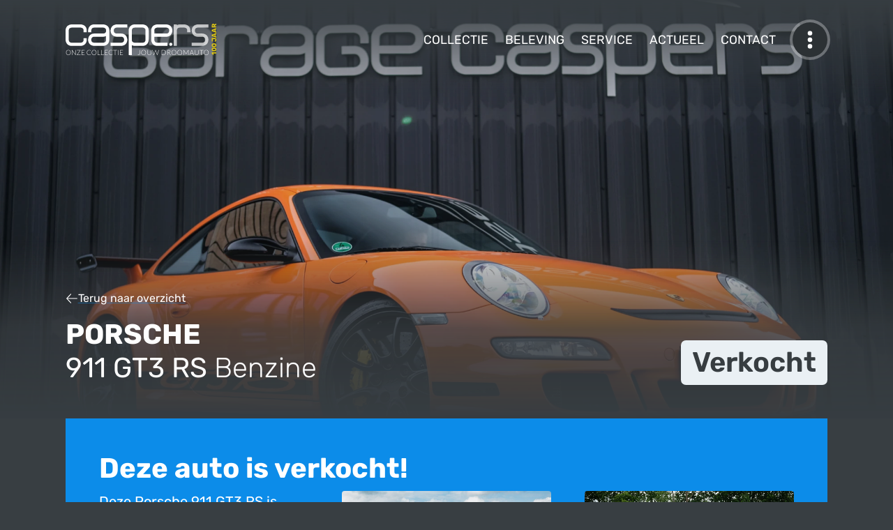

--- FILE ---
content_type: text/html; charset=UTF-8
request_url: https://caspe.rs/occasions/porsche-911-gt3rs
body_size: 34832
content:
<!DOCTYPE html> <html class="no-js" lang="nl"> <head> <meta charset="UTF-8"> <link rel="dns-prefetch" href="//www.googletagmanager.com"> <link rel="dns-prefetch" href="//translate.googleapis.com"> <link rel="dns-prefetch" href="//01jm4v16fm7fgkyemnv2kv6666.eu.autowise.app"> <title>Occasion Porsche 911 GT3 RS Benzine (2008) Oranje - De Caspers Collectie</title> <base href="https://caspe.rs/"> <script> window.dataLayer = window.dataLayer || []; window.dataLayer.push({ "contentGroup": "Occasion pagina" }); function gtag() { dataLayer.push(arguments); } gtag('consent', 'default', { 'ad_user_data': 'granted', 'ad_personalization': 'granted', 'ad_storage': 'granted', 'analytics_storage': 'granted' }); dataLayer.push({'gtm.start': new Date().getTime(), 'event': 'gtm.js'}); localStorage.setItem("consentGranted", "true"); (function(w,d,s,l,i){w[l]=w[l]||[];w[l].push({'gtm.start': new Date().getTime(),event:'gtm.js'});var f=d.getElementsByTagName(s)[0], j=d.createElement(s),dl=l!='dataLayer'?'&l='+l:'';j.async=true;j.src= 'https://www.googletagmanager.com/gtm.js?id='+i+dl;f.parentNode.insertBefore(j,f); })(window,document,'script','dataLayer','GTM-WQNX892K');</script> <meta name="description" content="Verkocht in de Caspers Collectie: Porsche 911 GT3 RS Coupé (benzine) uit 2008, handgeschakeld, kleur oranje met 415 pk | 405 Nm."> <meta name="author" content="De Caspers Collectie"> <meta name="robots" content="index,follow"> <meta name="viewport" content="width=device-width, initial-scale=1, shrink-to-fit=no"> <meta name="MobileOptimized" content="width"> <meta name="HandheldFriendly" content="true"> <meta name="mobile-web-app-capable" content="yes"> <meta http-equiv="cleartype" content="on"> <meta http-equiv="x-ua-compatible" content="ie=edge"> <meta property="og:title" content="Occasion Porsche 911 GT3 RS Benzine (2008) Oranje - De Caspers Collectie"> <meta property="og:description" content="Verkocht in de Caspers Collectie: Porsche 911 GT3 RS Coupé (benzine) uit 2008, handgeschakeld, kleur oranje met 415 pk | 405 Nm."> <meta property="og:image" content="https://caspe.rs/assets/cache/images/article-images/page_porsche-911-gt3-rs_1692006239.jpg"> <meta property="og:url" content="https://caspe.rs/occasions/porsche-911-gt3rs"> <meta property="article:modified_time" content="2023-08-14T11:43:59+02:00"> <meta name="twitter:card" content="summary"> <meta name="twitter:site" content="@Caspe.rs"> <meta name="twitter:creator" content="@Caspe.rs"> <meta name="twitter:url" value="https://caspe.rs/occasions/porsche-911-gt3rs"> <meta name="twitter:title" value="Porsche 911 GT3 RS G-823-KT"> <meta name="geo.region" content="NL"> <meta name="geo.placename" content="Eelde"> <meta name="geo.position" content="53.124057076413294;6.599408713483078"> <meta name="ICBM" content="53.124057076413294, 6.599408713483078"> <link rel="apple-touch-icon" sizes="180x180" href="img/favicon/apple-touch-icon.png?v=6b03fd22d85f27f5d3496ef7f12cec3c"> <link rel="icon" type="image/png" sizes="32x32" href="img/favicon/favicon-32x32.png?v=6b03fd22d85f27f5d3496ef7f12cec3c"> <link rel="icon" type="image/png" sizes="16x16" href="img/favicon/favicon-16x16.png?v=6b03fd22d85f27f5d3496ef7f12cec3c"> <link rel="mask-icon" href="img/favicon/safari-pinned-tab.svg?v=6b03fd22d85f27f5d3496ef7f12cec3c" color="#51d870"> <link rel="shortcut icon" href="img/favicon/favicon.ico?v=6b03fd22d85f27f5d3496ef7f12cec3c"> <meta name="msapplication-TileColor" content="#2d3235"> <meta name="msapplication-config" content="img/favicon/browserconfig.xml?v=6b03fd22d85f27f5d3496ef7f12cec3c"> <meta name="theme-color" content="#2d3235"> <link rel="canonical" href="https://caspe.rs/occasions/porsche-911-gt3rs"> <link rel="stylesheet" href="style/d6d2f7f7cbc88d4304a0fca263eb84f9/style.css"> <link rel="home" href="https://caspe.rs/"> <script type="application/ld+json"> { "@context" : "https://schema.org", "@type" : "AutoDealer", "name" : "De Caspers Collectie B.V.", "logo" : "https://caspe.rs/img/logo-caspers-collectie-tagline.png", "description" : "Vier generaties met een diepgewortelde passie voor auto's. Caspers is al bijna 100 jaar een bekende naam in de automotivebranche. Bij de Caspers Collectie vindt u uitgebreid assortiment van topkwaliteit occasions. Van klassiekers tot exclusieve sportwagens.", "url" : "https://caspe.rs/", "sameAs" : [ "https://www.facebook.com/garagecaspers", "https://www.linkedin.com/company/caspers-collectie", "https://www.instagram.com/casperscollectie/", "https://www.youtube.com/c/GarageCaspersNLEelde" ], "address": { "@type": "PostalAddress", "addressLocality": "Eelde, Netherlands", "postalCode": "9761 TD", "streetAddress": "Burg. J.G. Legroweg 108" } ,"geo": { "@type": "GeoCoordinates", "latitude": 53.124057076413294, "longitude": 6.599408713483078 } ,"telephone" : "+31503080000" ,"openingHoursSpecification": [{ "@type": "OpeningHoursSpecification", "dayOfWeek": [ "Tuesday", "Wednesday", "Thursday", "Friday" ], "opens": "08:00", "closes": "17:00" },{ "@type": "OpeningHoursSpecification", "dayOfWeek": "Saturday", "opens": "09:00", "closes": "13:00" }] } </script> </head> <body class="tpl-8 status-verkocht3"> <noscript><iframe src="https://www.googletagmanager.com/ns.html?id=GTM-WQNX892K" height="0" width="0" style="display:none;visibility:hidden"></iframe></noscript> <svg style="display:none;" xmlns="http://www.w3.org/2000/svg"> <symbol id="icon-loading-wheel" class="icon icon-lg icon-tertiary" height="100%" width="100%" viewBox="0 0 512 512"> <defs><style>.fa-primary{opacity:0.4;} #icon-loading-wheel path { fill: var(--bs-tertiary-color);}</style></defs> <path class="fa-primary" d="M0 256a256 256 0 1 1 512 0A256 256 0 1 1 0 256zm416 0A160 160 0 1 0 96 256a160 160 0 1 0 320 0zM256 224a32 32 0 1 1 0 64 32 32 0 1 1 0-64z"/> <path class="fa-secondary" d="M239.9 318l0 65c-44.2-5.5-81.5-33.6-99.8-72.4l61.9-20.1c8.6 13.4 22.1 23.4 37.9 27.5zm32 0c15.9-4.1 29.4-14.1 38-27.6l61.9 20.1c-18.3 38.8-55.6 66.9-99.8 72.4l0-65zm47.9-58c.1-1.3 .1-2.7 .1-4c0-15.4-5.5-29.6-14.5-40.6l38.2-52.6C368.5 186.1 384 219.2 384 256c0 8.3-.8 16.3-2.3 24.2L319.9 260zm-40.2-63.5c-7.3-2.9-15.3-4.5-23.6-4.5s-16.3 1.6-23.6 4.5l-10-13.8-28.1-38.8C212.5 133.8 233.6 128 256 128s43.5 5.8 61.8 15.9l-38.2 52.6zm-73.1 18.9c-9.1 11-14.5 25.2-14.5 40.6c0 1.4 0 2.7 .1 4l-61.8 20.1c-1.5-7.8-2.3-15.9-2.3-24.2c0-36.8 15.5-69.9 40.3-93.3l28.1 38.7 10.1 13.9zM256 416a160 160 0 1 0 0-320 160 160 0 1 0 0 320zM224 256a32 32 0 1 1 64 0 32 32 0 1 1 -64 0z"/> </symbol> </svg> <main id="content"> <section id="occasion-jumbotron" class="position-relative d-flex flex-column bg-cc-secondary-darker" style="background-position: center bottom;" responsive-bg-img> <div class="navbar-wrapper pe-none"> <div class="navbar navbar-dark align-items-start position-relative z-3 py-6 py-lg-8 pe-auto "> <nav class="container d-flex align-items-center"> <a class="navbar-brand d-block link-unstyled m-0" href="home" style="z-index: 1050;"> <svg version="1.1" class="svg img-fluid logo-caspers" xmlns="http://www.w3.org/2000/svg" x="0" y="0" width="313.563" height="66.327" viewBox="0 0 313.563 66.327" xml:space="preserve"><path class="logo-casp" fill="#383e42" d="M1.603 39.589C-.015 36.28.014 33.392.003 33.112v-19.77C-.126 7.186 3.533 3.107 6.84 1.619 10.15-.002 13.056.029 13.327.02h19.759c.281.009 3.18-.022 6.478 1.599 3.328 1.488 6.965 5.566 6.867 11.724v3.479h-6.917v-3.479c-.09-3.278-1.141-4.269-2.429-5.208-1.328-.878-3.198-1.17-3.809-1.189l-.19-.01H13.328c-.01 0-.06 0-.18.01-.17.02-.45.031-.78.102-.688.1-1.588.34-2.419.758-1.619.958-2.919 1.829-3.029 5.537v19.77l.011.182c.01.169.03.438.089.777.11.68.35 1.601.761 2.429.959 1.62 1.848 2.91 5.547 3.029h19.759l.19-.009c.17-.021.44-.041.77-.102.699-.109 1.609-.339 2.438-.748 1.62-.981 2.909-1.859 3.029-5.559v-3.468h6.917v3.468c.098 6.146-3.539 10.215-6.867 11.726-3.298 1.618-6.196 1.579-6.478 1.608H13.057c-6.006 0-9.966-3.588-11.454-6.857M95.816 10.973c.01.192.01 2.19 0 2.37.01.21.01.391 0 .578v19.191c.108 6.146-3.539 10.215-6.856 11.726-3.309 1.618-6.197 1.579-6.478 1.608h-19.76c-.3-.029-3.188.01-6.487-1.608-3.307-1.511-6.967-5.579-6.847-11.726.011-.301-.02-3.179 1.591-6.496 1.519-3.319 5.576-6.967 11.743-6.855H82.652c.18-.012.46-.031.8-.102.68-.1 1.6-.34 2.419-.76 1.609-.948 2.909-1.839 3.018-5.557-.079-3.278-1.127-4.269-2.438-5.208-1.317-.868-3.178-1.17-3.798-1.189l-.17-.01h-19.76c-3.298.092-4.268 1.13-5.197 2.42-.9 1.338-1.189 3.197-1.209 3.827l-.02.16v3.479h-6.908v-3.479c.011-.28-.02-3.169 1.591-6.476C52.499 3.537 56.556-.101 62.723.01h19.76c.28.028 3.169-.013 6.478 1.608 3.926 1.778 6.714 5.3 6.855 9.355M57.525 29.124c-.9 1.301-1.189 3.179-1.209 3.808-.02.171-.02.181-.02.181.089 3.277 1.128 4.269 2.429 5.196 1.327.882 3.197 1.181 3.808 1.212l.189.009h19.76l.17-.009c.18-.021.46-.041.8-.102.68-.108 1.6-.339 2.419-.758 1.609-.972 2.909-1.85 3.018-5.549v-7.996c-3.276 1.589-6.126 1.561-6.406 1.57h-19.76c-3.299.079-4.268 1.129-5.198 2.438M102.222 46.446h-3.438v-6.917h23.199s0-.009.01-.009h.17c.181-.021.449-.041.799-.102.671-.109 1.6-.339 2.409-.758 1.629-.972 2.919-1.85 3.038-5.559-.02 0 0 0-.02-.171 0-.18-.049-.45-.09-.799-.111-.689-.35-1.599-.771-2.419-.95-1.608-1.839-2.908-5.546-3.037h-9.865c-.3 0-3.207.028-6.487-1.602-3.328-1.498-6.986-5.576-6.847-11.732-.14-6.157 3.519-10.226 6.847-11.724 3.28-1.621 6.188-1.59 6.487-1.599h23.209v6.915h-23.229c-.021 0-.06 0-.17.01-.182 0-.461.041-.79.102-.68.1-1.59.348-2.429.758-1.609.949-2.909 1.83-3.029 5.538.1 3.287 1.141 4.268 2.44 5.238 1.329.859 3.188 1.148 3.808 1.18l.189.01h9.865c6.166-.121 10.224 3.526 11.734 6.855 1.64 3.299 1.58 6.186 1.609 6.477.109 6.156-3.528 10.225-6.857 11.735-3.309 1.618-6.197 1.589-6.486 1.608h-19.759zM138.283 66.196V33.692c-.009-.2-.009-.39 0-.58v-19.77c.011-.28-.038-3.169 1.59-6.466 1.53-3.339 5.577-6.977 11.745-6.866h17.28c.301.019 3.189-.013 6.497 1.608 3.318 1.498 6.967 5.566 6.837 11.724v19.77c-.02.279.029 3.168-1.589 6.477-1.51 3.33-5.578 6.967-11.745 6.838h-17.28c-.289 0-3.148.051-6.417-1.551v21.32h-6.918zm6.918-36.551v3.468c.091 3.277 1.128 4.26 2.429 5.206 1.329.872 3.189 1.171 3.808 1.202l.181.009h17.28c3.3-.101 4.277-1.139 5.208-2.429.891-1.33 1.179-3.199 1.22-3.828.011-.16 0-.16 0-.16v-19.77c-.08-3.278-1.13-4.259-2.429-5.208-1.341-.878-3.188-1.17-3.818-1.189l-.181-.01h-17.28c-3.288.092-4.278 1.13-5.208 2.42-.879 1.328-1.179 3.197-1.198 3.827l-.011.16v16.302z"/><path class="logo-rs" fill="rgba(56, 62, 66, 0.7)" d="M266.699 16.821v-3.479c-.089-3.278-1.119-4.259-2.438-5.208-1.319-.878-3.188-1.17-3.816-1.189-.181-.027-.181-.01-.181-.01h-9.876c-3.278.079-4.257 1.131-5.207 2.42-.869 1.328-1.18 3.197-1.199 3.827v33.223h-6.917V16.821h-.009v-3.479l.009-.01V0h6.917v1.449c1.76-.92 3.918-1.488 6.406-1.429h9.876c.29.009 3.189-.021 6.497 1.599 3.317 1.498 6.965 5.557 6.856 11.724v3.479h-6.918zM280.042 46.446h-3.47v-6.917h23.2l.18-.019c.17-.012.47-.031.81-.092.66-.109 1.589-.339 2.408-.758 1.609-.95 2.909-1.85 3.038-5.559-.1-3.279-1.138-4.258-2.429-5.217-1.337-.879-3.197-1.159-3.827-1.199l-.18-.01h-9.876c-6.156.129-10.214-3.518-11.732-6.847-1.621-3.288-1.592-6.198-1.592-6.487-.129-6.157 3.521-10.226 6.838-11.724 3.309-1.621 6.207-1.59 6.486-1.599h23.22v6.915h-23.22c-.029 0-.06 0-.18.01-.158 0-.449.031-.79.102-.688.1-1.598.348-2.428.758-1.609.949-2.889 1.83-3.019 5.538.012 0 0 0 .02.179.01.18.029.46.092.821.109.67.357 1.57.748 2.407.959 1.62 1.85 2.899 5.557 3.021h9.876c.3.02 3.188-.021 6.486 1.598 3.318 1.511 6.978 5.566 6.857 11.734.12 6.156-3.539 10.225-6.857 11.735-3.298 1.618-6.187 1.589-6.486 1.608h-19.73z"/><path class="logo-e" fill="#383e42" d="M189.278 39.589c-1.64-3.311-1.578-6.196-1.609-6.479V13.35c-.119-6.167 3.528-10.234 6.857-11.752 3.309-1.6 6.186-1.568 6.467-1.579h19.759c.301.011 3.199-.021 6.487 1.579 3.328 1.518 6.977 5.585 6.856 11.752-.019.281.03 3.19-1.608 6.489-1.509 3.319-5.566 6.975-11.735 6.846h-26.176v6.608c.03.17.061.438.12.79.109.68.34 1.598.76 2.418.949 1.609 1.849 2.908 5.537 3.037h22.224v6.887h-22.224c-.09.021-.188.021-.281.021-5.996 0-9.934-3.578-11.434-6.857m31.473-19.819c3.298-.072 4.279-1.119 5.208-2.419.899-1.34 1.18-3.2 1.199-3.828l.021-.172c-.089-3.308-1.129-4.266-2.429-5.206-1.33-.888-3.188-1.18-3.819-1.199-.159-.01-.18-.01-.18-.01h-19.77c-.01 0-.039 0-.16.01-.17 0-.458.031-.789.1-.689.11-1.608.351-2.41.759-1.639.961-2.917 1.832-3.047 5.547v6.419h26.176z"/><circle fill="rgba(56, 62, 66, 0.7)" cx="230.665" cy="43.013" r="3.434"/><g class="onze-collectie" fill="#58595B"><path class="logo-text-left" d="M11.289 60.767c0 .839-.126 1.599-.376 2.281-.251.683-.604 1.266-1.059 1.749s-.999.856-1.634 1.119c-.634.264-1.337.396-2.108.396-.762 0-1.46-.132-2.094-.396-.634-.263-1.179-.636-1.634-1.119s-.809-1.066-1.062-1.749c-.254-.683-.38-1.442-.38-2.281 0-.833.126-1.591.38-2.273.253-.683.606-1.266 1.062-1.749s1-.857 1.634-1.123 1.332-.399 2.094-.399c.771 0 1.475.132 2.108.396a4.652 4.652 0 0 1 1.634 1.123c.455.486.808 1.07 1.059 1.753.25.681.376 1.439.376 2.272zm-.814 0c0-.757-.104-1.437-.314-2.04a4.369 4.369 0 0 0-.886-1.533c-.381-.42-.84-.74-1.376-.963a4.618 4.618 0 0 0-1.787-.334c-.645 0-1.233.111-1.768.334s-.995.543-1.381.963c-.386.419-.685.93-.897 1.533-.212.604-.318 1.283-.318 2.04 0 .762.106 1.443.318 2.044.213.601.512 1.11.897 1.53.386.419.847.738 1.381.958s1.123.33 1.768.33c.654 0 1.25-.11 1.787-.33.536-.22.995-.539 1.376-.958a4.4 4.4 0 0 0 .886-1.53c.21-.601.314-1.283.314-2.044zM14.394 55.371c.04.019.084.058.13.119l7.024 9.402a4.564 4.564 0 0 1-.022-.444v-9.104h.69v10.852h-.376a.332.332 0 0 1-.284-.153L14.5 56.625c.016.153.023.3.023.438v9.134h-.683V55.345h.384c.072 0 .129.009.17.026zM32.746 55.345v.269a.545.545 0 0 1-.107.314l-6.887 9.616h6.933v.652h-7.976v-.284a.47.47 0 0 1 .092-.275l6.902-9.641h-6.795v-.651h7.838zM41.65 55.345v.651h-5.714v4.387h4.755v.637h-4.755v4.524h5.714v.652h-6.504V55.345h6.504zM55.054 64.371c.051 0 .095.018.131.054l.307.33a5.13 5.13 0 0 1-.736.647c-.267.192-.557.355-.871.491s-.659.24-1.035.314a6.41 6.41 0 0 1-1.238.111c-.752 0-1.44-.132-2.066-.396a4.588 4.588 0 0 1-1.61-1.119 5.118 5.118 0 0 1-1.047-1.753c-.251-.685-.376-1.446-.376-2.285 0-.823.129-1.574.387-2.255a5.137 5.137 0 0 1 1.089-1.752 4.865 4.865 0 0 1 1.68-1.135c.652-.269 1.372-.403 2.159-.403.394 0 .754.03 1.081.089s.633.143.917.253c.283.109.551.246.801.41.251.164.496.353.736.567l-.237.345c-.041.062-.105.093-.192.093-.046 0-.104-.027-.176-.081-.072-.054-.162-.12-.272-.199s-.243-.166-.398-.261c-.156-.095-.342-.182-.557-.261s-.463-.146-.743-.199a5.124 5.124 0 0 0-.959-.081c-.659 0-1.266.114-1.817.342-.553.228-1.028.552-1.427.974s-.709.934-.932 1.534-.334 1.274-.334 2.021c0 .767.11 1.452.33 2.056.22.603.524 1.113.913 1.529.388.417.847.736 1.376.959s1.104.334 1.722.334c.389 0 .735-.026 1.039-.077.305-.051.584-.128.84-.23.256-.102.493-.227.713-.375.221-.148.438-.322.652-.521a.477.477 0 0 1 .073-.05.142.142 0 0 1 .077-.02zM67.639 60.767c0 .839-.126 1.599-.376 2.281-.251.683-.604 1.266-1.059 1.749s-.999.856-1.634 1.119c-.634.264-1.337.396-2.108.396-.762 0-1.46-.132-2.094-.396-.634-.263-1.179-.636-1.634-1.119s-.809-1.066-1.062-1.749c-.254-.683-.38-1.442-.38-2.281 0-.833.126-1.591.38-2.273.253-.683.606-1.266 1.062-1.749s1-.857 1.634-1.123 1.332-.399 2.094-.399c.771 0 1.475.132 2.108.396a4.652 4.652 0 0 1 1.634 1.123c.455.486.808 1.07 1.059 1.753.25.681.376 1.439.376 2.272zm-.813 0c0-.757-.104-1.437-.314-2.04a4.369 4.369 0 0 0-.886-1.533c-.381-.42-.84-.74-1.376-.963a4.618 4.618 0 0 0-1.787-.334c-.645 0-1.233.111-1.768.334s-.995.543-1.381.963c-.386.419-.685.93-.897 1.533-.212.604-.318 1.283-.318 2.04 0 .762.106 1.443.318 2.044.213.601.512 1.11.897 1.53.386.419.847.738 1.381.958s1.123.33 1.768.33c.654 0 1.25-.11 1.787-.33.536-.22.995-.539 1.376-.958a4.4 4.4 0 0 0 .886-1.53c.209-.601.314-1.283.314-2.044zM70.975 65.529h5.146v.667h-5.929V55.345h.782v10.184zM78.82 65.529h5.146v.667h-5.929V55.345h.782v10.184zM92.386 55.345v.651h-5.714v4.387h4.755v.637h-4.755v4.524h5.714v.652h-6.504V55.345h6.504zM102.832 64.371c.051 0 .095.018.131.054l.307.33a5.13 5.13 0 0 1-.736.647c-.267.192-.557.355-.871.491s-.659.24-1.035.314a6.41 6.41 0 0 1-1.238.111c-.752 0-1.44-.132-2.066-.396a4.588 4.588 0 0 1-1.61-1.119 5.118 5.118 0 0 1-1.047-1.753c-.251-.685-.376-1.446-.376-2.285 0-.823.129-1.574.387-2.255a5.137 5.137 0 0 1 1.089-1.752 4.865 4.865 0 0 1 1.68-1.135c.652-.269 1.372-.403 2.159-.403.394 0 .754.03 1.081.089s.633.143.917.253c.283.109.551.246.801.41.251.164.496.353.736.567l-.237.345c-.041.062-.105.093-.192.093-.046 0-.104-.027-.176-.081-.072-.054-.162-.12-.272-.199s-.243-.166-.398-.261c-.156-.095-.342-.182-.557-.261s-.463-.146-.743-.199a5.124 5.124 0 0 0-.959-.081c-.659 0-1.266.114-1.817.342-.553.228-1.028.552-1.427.974s-.709.934-.932 1.534-.334 1.274-.334 2.021c0 .767.11 1.452.33 2.056.22.603.524 1.113.913 1.529.388.417.847.736 1.376.959s1.104.334 1.722.334c.389 0 .735-.026 1.039-.077.305-.051.584-.128.84-.23.256-.102.493-.227.713-.375.221-.148.438-.322.652-.521a.477.477 0 0 1 .073-.05.137.137 0 0 1 .077-.02zM112.824 55.345v.667h-3.812v10.185h-.782V56.012h-3.834v-.667h8.428zM115.777 66.196h-.79V55.345h.79v10.851zM125.792 55.345v.651h-5.714v4.387h4.755v.637h-4.755v4.524h5.714v.652h-6.504V55.345h6.504z"/></g><g class="jouw-droomauto" fill="#58595B"><path class="logo-text-right" d="M162.761 62.576c0 .608-.075 1.146-.226 1.611-.151.465-.366.855-.645 1.173s-.618.556-1.02.717-.853.242-1.354.242a4.74 4.74 0 0 1-1.427-.223c.01-.071.02-.144.026-.215.008-.071.015-.143.02-.215a.291.291 0 0 1 .058-.123c.028-.035.078-.053.149-.053.046 0 .101.009.165.026a4.206 4.206 0 0 0 .537.116c.114.018.249.026.402.026.389 0 .738-.062 1.051-.184.312-.123.577-.311.797-.563.221-.254.388-.573.503-.959s.173-.84.173-1.361v-7.247h.789v7.232zM176.29 60.767c0 .839-.126 1.599-.376 2.281-.251.683-.604 1.266-1.059 1.749s-.999.856-1.634 1.119c-.634.264-1.337.396-2.108.396-.762 0-1.46-.132-2.094-.396-.634-.263-1.179-.636-1.634-1.119s-.809-1.066-1.062-1.749c-.254-.683-.38-1.442-.38-2.281 0-.833.126-1.591.38-2.273.253-.683.606-1.266 1.062-1.749s1-.857 1.634-1.123 1.332-.399 2.094-.399c.771 0 1.475.132 2.108.396a4.652 4.652 0 0 1 1.634 1.123c.455.486.808 1.07 1.059 1.753.25.681.376 1.439.376 2.272zm-.814 0c0-.757-.104-1.437-.314-2.04a4.369 4.369 0 0 0-.886-1.533c-.381-.42-.84-.74-1.376-.963a4.618 4.618 0 0 0-1.787-.334c-.645 0-1.233.111-1.768.334s-.995.543-1.381.963c-.386.419-.685.93-.897 1.533-.212.604-.318 1.283-.318 2.04 0 .762.106 1.443.318 2.044.213.601.512 1.11.897 1.53.386.419.847.738 1.381.958s1.123.33 1.768.33c.654 0 1.25-.11 1.787-.33.536-.22.995-.539 1.376-.958a4.4 4.4 0 0 0 .886-1.53c.21-.601.314-1.283.314-2.044zM183.483 65.637a3.44 3.44 0 0 0 1.399-.272 3.003 3.003 0 0 0 1.047-.756 3.3 3.3 0 0 0 .656-1.139c.15-.437.226-.908.226-1.415v-6.71h.782v6.71c0 .599-.094 1.157-.283 1.676a4 4 0 0 1-.816 1.357c-.355.387-.788.689-1.297.909s-1.08.33-1.714.33-1.205-.11-1.714-.33-.94-.522-1.296-.909a3.988 3.988 0 0 1-.816-1.357 4.858 4.858 0 0 1-.284-1.676v-6.71h.79v6.703c0 .506.075.978.227 1.414.15.438.368.817.651 1.14.284.321.632.575 1.043.759s.877.276 1.399.276zM189.872 55.345h.651c.148 0 .243.069.284.207l2.737 8.919c.031.103.058.212.081.33l.072.368c.025-.128.051-.251.077-.368.025-.118.056-.228.092-.33l3.067-8.919c.021-.057.057-.104.107-.146s.112-.062.185-.062h.214c.072 0 .131.02.177.058s.082.088.107.149l3.067 8.919c.036.103.068.21.096.322.028.112.056.232.081.36.025-.123.049-.241.069-.356.02-.115.046-.224.076-.326l2.738-8.919c.015-.057.05-.104.104-.146s.116-.062.188-.062h.599l-3.413 10.852h-.706l-3.205-9.418a3.694 3.694 0 0 1-.107-.391c-.03.138-.066.269-.107.391l-3.213 9.418h-.698l-3.42-10.85zM219.841 60.767c0 .839-.125 1.593-.376 2.263a4.895 4.895 0 0 1-1.058 1.71c-.455.471-1 .831-1.634 1.081-.634.251-1.337.376-2.109.376h-3.957V55.345h3.957c.772 0 1.476.125 2.109.376.634.25 1.179.61 1.634 1.081.454.471.808 1.04 1.058 1.71.251.67.376 1.422.376 2.255zm-.812 0c0-.757-.105-1.432-.314-2.024-.21-.593-.505-1.094-.886-1.503s-.84-.722-1.377-.936a4.77 4.77 0 0 0-1.787-.322h-3.167v9.578h3.167c.654 0 1.25-.107 1.787-.322s.996-.526 1.377-.936c.381-.408.676-.91.886-1.503.208-.593.314-1.271.314-2.032zM224.005 61.288v4.908h-.782V55.345h2.769c1.252 0 2.188.241 2.807.725.618.483.928 1.192.928 2.128 0 .414-.071.793-.215 1.136a2.654 2.654 0 0 1-.617.9 3.287 3.287 0 0 1-.97.637 4.33 4.33 0 0 1-1.281.326c.123.076.232.179.33.307l3.734 4.693h-.683a.465.465 0 0 1-.211-.046.557.557 0 0 1-.172-.153l-3.475-4.402c-.087-.112-.18-.191-.279-.237s-.255-.069-.464-.069h-1.419zm0-.583h1.887c.48 0 .911-.058 1.292-.172.381-.115.703-.28.966-.495.264-.215.464-.473.603-.774.138-.302.207-.642.207-1.021 0-.771-.253-1.344-.76-1.718-.506-.373-1.242-.56-2.208-.56h-1.986v4.74zM242.649 60.767c0 .839-.126 1.599-.376 2.281-.251.683-.604 1.266-1.059 1.749s-.999.856-1.634 1.119c-.634.264-1.337.396-2.108.396-.762 0-1.46-.132-2.094-.396-.634-.263-1.179-.636-1.634-1.119s-.809-1.066-1.062-1.749c-.254-.683-.38-1.442-.38-2.281 0-.833.126-1.591.38-2.273.253-.683.606-1.266 1.062-1.749s1-.857 1.634-1.123 1.332-.399 2.094-.399c.771 0 1.475.132 2.108.396a4.652 4.652 0 0 1 1.634 1.123c.455.486.808 1.07 1.059 1.753.25.681.376 1.439.376 2.272zm-.814 0c0-.757-.104-1.437-.314-2.04a4.369 4.369 0 0 0-.886-1.533c-.381-.42-.84-.74-1.376-.963a4.618 4.618 0 0 0-1.787-.334c-.645 0-1.233.111-1.768.334s-.995.543-1.381.963c-.386.419-.685.93-.897 1.533-.212.604-.318 1.283-.318 2.04 0 .762.106 1.443.318 2.044.213.601.512 1.11.897 1.53.386.419.847.738 1.381.958s1.123.33 1.768.33c.654 0 1.25-.11 1.787-.33.536-.22.995-.539 1.376-.958a4.4 4.4 0 0 0 .886-1.53c.21-.601.314-1.283.314-2.044zM255.509 60.767c0 .839-.126 1.599-.376 2.281-.251.683-.604 1.266-1.059 1.749s-.999.856-1.634 1.119c-.634.264-1.337.396-2.108.396-.762 0-1.46-.132-2.094-.396-.634-.263-1.179-.636-1.634-1.119s-.809-1.066-1.062-1.749c-.254-.683-.38-1.442-.38-2.281 0-.833.126-1.591.38-2.273.253-.683.606-1.266 1.062-1.749s1-.857 1.634-1.123 1.332-.399 2.094-.399c.771 0 1.475.132 2.108.396a4.652 4.652 0 0 1 1.634 1.123c.455.486.808 1.07 1.059 1.753.25.681.376 1.439.376 2.272zm-.813 0c0-.757-.104-1.437-.314-2.04a4.369 4.369 0 0 0-.886-1.533c-.381-.42-.84-.74-1.376-.963a4.618 4.618 0 0 0-1.787-.334c-.645 0-1.233.111-1.768.334s-.995.543-1.381.963c-.386.419-.685.93-.897 1.533-.212.604-.318 1.283-.318 2.04 0 .762.106 1.443.318 2.044.213.601.512 1.11.897 1.53.386.419.847.738 1.381.958s1.123.33 1.768.33c.654 0 1.25-.11 1.787-.33.536-.22.995-.539 1.376-.958a4.4 4.4 0 0 0 .886-1.53c.209-.601.314-1.283.314-2.044zM264.105 63.497c.031-.082.063-.162.097-.242.033-.079.069-.154.11-.226l4.265-7.539c.041-.066.081-.107.122-.122a.484.484 0 0 1 .169-.023h.545v10.852h-.69v-9.249c0-.133.008-.273.022-.422l-4.271 7.585c-.071.133-.174.199-.307.199h-.122c-.128 0-.23-.066-.308-.199l-4.387-7.593c.016.148.023.292.023.43v9.249h-.683V55.345h.537c.071 0 .129.008.173.023.043.015.085.056.126.122l4.379 7.547c.078.143.144.296.2.46zM281.43 66.196h-.606a.268.268 0 0 1-.176-.058.364.364 0 0 1-.107-.149l-1.281-3.152h-5.33l-1.272 3.152a.344.344 0 0 1-.107.146.287.287 0 0 1-.185.062h-.598l4.44-10.852h.782l4.44 10.851zm-7.263-3.941h4.862l-2.217-5.483a4.214 4.214 0 0 1-.107-.296 10.816 10.816 0 0 1-.107-.349 9.313 9.313 0 0 1-.214.652l-2.217 5.476zM287.342 65.637a3.44 3.44 0 0 0 1.399-.272 3.003 3.003 0 0 0 1.047-.756 3.3 3.3 0 0 0 .656-1.139c.15-.437.226-.908.226-1.415v-6.71h.782v6.71c0 .599-.094 1.157-.283 1.676a4 4 0 0 1-.816 1.357c-.355.387-.788.689-1.297.909s-1.08.33-1.714.33-1.205-.11-1.714-.33-.94-.522-1.296-.909a3.988 3.988 0 0 1-.816-1.357 4.858 4.858 0 0 1-.284-1.676v-6.71h.79v6.703c0 .506.075.978.227 1.414.15.438.368.817.651 1.14.284.321.632.575 1.043.759s.878.276 1.399.276zM302.296 55.345v.667h-3.812v10.185h-.782V56.012h-3.834v-.667h8.428zM313.563 60.767c0 .839-.126 1.599-.376 2.281-.251.683-.604 1.266-1.059 1.749s-.999.856-1.634 1.119c-.634.264-1.337.396-2.108.396-.762 0-1.46-.132-2.094-.396-.634-.263-1.179-.636-1.634-1.119s-.809-1.066-1.062-1.749c-.254-.683-.38-1.442-.38-2.281 0-.833.126-1.591.38-2.273.253-.683.606-1.266 1.062-1.749s1-.857 1.634-1.123 1.332-.399 2.094-.399c.771 0 1.475.132 2.108.396a4.652 4.652 0 0 1 1.634 1.123c.455.486.808 1.07 1.059 1.753.25.681.376 1.439.376 2.272zm-.813 0c0-.757-.104-1.437-.314-2.04a4.369 4.369 0 0 0-.886-1.533c-.381-.42-.84-.74-1.376-.963a4.618 4.618 0 0 0-1.787-.334c-.645 0-1.233.111-1.768.334s-.995.543-1.381.963c-.386.419-.685.93-.897 1.533-.212.604-.318 1.283-.318 2.04 0 .762.106 1.443.318 2.044.213.601.512 1.11.897 1.53.386.419.847.738 1.381.958s1.123.33 1.768.33c.654 0 1.25-.11 1.787-.33.536-.22.995-.539 1.376-.958a4.4 4.4 0 0 0 .886-1.53c.209-.601.314-1.283.314-2.044z"/></g></svg> <span class="visually-hidden">De Caspers Collectie</span> </a> <ul class="navbar-nav justify-content-end flex-row ms-auto d-none d-lg-flex text-uppercase animate run-once delay-05s"> <li class="nav-item"> <a class="nav-link px-3" href="collectie" title="Caspers Collectie Eelde - Overzicht occasions">Collectie</a> </li> <li class="nav-item"> <a class="nav-link px-3" href="beleving" title="Beleving bij Caspers - Terreinrijden, circuit racen en meer">Beleving</a> </li> <li class="nav-item"> <a class="nav-link px-3" href="service" title="Service bij de Caspers Collectie Eelde/Groningen">Service</a> </li> <li class="nav-item"> <a class="nav-link px-3" href="actueel" title="Actueel - Nieuws, onze events, verslagen, videos en meer">Actueel</a> </li> <li class="nav-item"> <a class="nav-link px-3" href="contact" title="Contactgegevens en formulier - De Caspers Collectie">Contact</a> </li> </ul> <button class="navbar-toggler navbar-toggler-custom p-2 ms-3 animate run-once delay-075s" type="button" data-bs-toggle="offcanvas" data-bs-target="#offcanvasMenu" aria-controls="offcanvasMenu" aria-expanded="false" aria-label="Open navigatiemenu" > <span class="navbar-toggler-icon"></span> </button> </nav> </div> </div> <img class="responsive-bg-img img-fluid d-none" src="assets/cache/images/occasions/_ARCHIEF/porsche-gt3rs-gt3-997-rs-oranje-keramisch-caspers-sale-33-600x400-201.webp" sizes="100vw" srcset="assets/cache/images/occasions/_ARCHIEF/porsche-gt3rs-gt3-997-rs-oranje-keramisch-caspers-sale-33-600x400-201.webp 600w, assets/cache/images/occasions/_ARCHIEF/porsche-gt3rs-gt3-997-rs-oranje-keramisch-caspers-sale-33-2000x1000-26b.webp 2000w" alt="achtergrondafbeelding voor occasion Porsche 911 GT3 RS uit 2008" > <div class="pe-none gradient-y-top position-absolute top-0 start-0 end-0 py-17 animate run-once"></div> <div class="pe-none overlay z-1 position-absolute top-0 bottom-0 start-0 end-0 opacity-15 bg-secondary"></div> <div class="pe-none gradient-y-bottom position-absolute bottom-0 start-0 end-0 py-20"></div> <div class="pe-none loading-icon z-0 position-absolute top-50 start-50 translate-middle" aria-hidden="true"> <svg class="icon-use-wrapper icon icon-lg icon-tertiary svg animate animated infinite spin"><use xlink:href="#icon-loading-wheel"></use></svg> </div> <div class="container z-2 d-flex flex-grow-1 mb-12 align-items-end"> <div class="w-100 d-flex flex-column flex-md-row align-items-md-end justify-content-md-between"> <div class="animate run-once" data-animate="fadeInUp delay-075s"> <a class="text-white icon-link icon-link-hover mb-4" href="collectie"> <svg xmlns="http://www.w3.org/2000/svg" viewBox="0 0 448 512" class=" svg icon icon-fa" role="img" focusable="false"><path d="M448 256C448 264.8 440.6 272 431.4 272H54.11l140.7 149.3c6.157 6.531 5.655 16.66-1.118 22.59C190.5 446.6 186.5 448 182.5 448c-4.505 0-9.009-1.75-12.28-5.25l-165.9-176c-5.752-6.094-5.752-15.41 0-21.5l165.9-176c6.19-6.562 16.69-7 23.45-1.094c6.773 5.938 7.275 16.06 1.118 22.59L54.11 240h377.3C440.6 240 448 247.2 448 256z" fill="#000000"></path><title>left arrow icon</title></svg> <span>Terug naar overzicht</span> </a> <h1 class="mb-0 pe-md-6"> <span class="text-uppercase">Porsche</span> <br> <span class="fw-normal display-5">911 GT3 RS </span> <span class="fw-light display-5">Benzine</span> </h1> </div> <div class="d-flex align-items-center justify-content-between animate run-once mt-3 mt-md-0" data-animate="fadeInUp delay-05s"> <span class="badge p-0 ms-n2 ms-md-0 text-bg-light position-relative d-inline-flex flex-column" style="--bs-badge-border-radius: .45rem !important;"> <span class="price h1 lh-1 fw-semibold text-secondary p-1 px-2 p-lg-3 px-lg-4 mb-0"> Verkocht </span> </span> <div class="d-none d-lg-none share" data-share="Verkocht in de Caspers Collectie: Porsche 911 GT3 RS Coupé (benzine) uit 2008, handgeschakeld, kleur oranje met 415 pk | 405 Nm."> <button class="btn btn-primary btn-circle icon-link icon-link-hover share-trigger" title="Deel deze pagina"> <svg xmlns="http://www.w3.org/2000/svg" viewBox="0 0 448 512" class=" svg icon icon-fa" role="img" focusable="false"><path d="M448 112C448 156.2 412.2 192 368 192C345.1 192 324.4 182.4 309.9 166.1L158.9 242.5C159.6 246.9 160 251.4 160 256C160 260.6 159.6 265.1 158.9 269.5L309.9 345C324.4 329.6 345.1 320 368 320C412.2 320 448 355.8 448 400C448 444.2 412.2 480 368 480C323.8 480 288 444.2 288 400C288 390.3 289.7 380.1 292.9 372.3L147.2 299.5C132.9 321.5 108.2 336 80 336C35.82 336 0 300.2 0 256C0 211.8 35.82 176 80 176C108.2 176 132.9 190.5 147.2 212.5L292.9 139.7C289.7 131 288 121.7 288 112C288 67.82 323.8 32 368 32C412.2 32 448 67.82 448 112L448 112zM79.1 304C106.5 304 127.1 282.5 127.1 256C127.1 229.5 106.5 208 79.1 208C53.49 208 31.1 229.5 31.1 256C31.1 282.5 53.49 304 79.1 304zM368 64C341.5 64 320 85.49 320 112C320 138.5 341.5 160 368 160C394.5 160 416 138.5 416 112C416 85.49 394.5 64 368 64zM368 448C394.5 448 416 426.5 416 400C416 373.5 394.5 352 368 352C341.5 352 320 373.5 320 400C320 426.5 341.5 448 368 448z" fill="#000000"></path><title>share icon</title></svg> </button> </div> </div> </div> </div> </section> <section class="page-section page-section-occasion-sold pt-0 pb-6 pb-lg-0"> <div class="container"> <div class="bg-primary p-6 p-lg-12"> <div class="row"> <div class="col-12"> <h2 class="h1 mb-2"> Deze auto is verkocht! </h2> </div> </div> <div class="row g-6 g-xl-12"> <div class="col-12 col-lg-4 mb-4 mb-md-6 mb-lg-0"> <p class="lead"> Deze Porsche 911 GT3 RS is inmiddels verkocht. Gelukkig hebben we nog genoeg andere leuke auto's in onze collectie! </p> <p> Misschien dat de hier getoonde alter&shy;na&shy;tie&shy;ven ook inte&shy;res&shy;sant voor je zijn? <br class="d-none d-lg-inline"> <br class="d-none d-lg-inline"> En we hebben nog veel meer! Bekijk ook eens de <a class="link-styled text-white" title="" href="collectie">overige 86 occasions in onze collectie</a>. </p> <a href="collectie" title="Bekijk alle auto's in de Caspers Collectie" class="d-none d-lg-block btn btn-secondary icon-link icon-link-hover mt-6"> <span>Bekijk collectie</span> <svg xmlns="http://www.w3.org/2000/svg" viewBox="0 0 448 512" class=" svg icon icon-fa" role="img" focusable="false"><path d="M443.7 266.8l-165.9 176C274.5 446.3 269.1 448 265.5 448c-3.986 0-7.988-1.375-11.16-4.156c-6.773-5.938-7.275-16.06-1.118-22.59L393.9 272H16.59c-9.171 0-16.59-7.155-16.59-15.1S7.421 240 16.59 240h377.3l-140.7-149.3c-6.157-6.531-5.655-16.66 1.118-22.59c6.789-5.906 17.27-5.469 23.45 1.094l165.9 176C449.4 251.3 449.4 260.7 443.7 266.8z" fill="#000000"></path><title>right arrow icon</title></svg> </a> </div> <div class="col-12 col-md-6 col-lg-4"> <div class="card card-occasion-light border-0 flex-fill w-100 h-100 position-relative"> <div class="card-img-top"> <img class="img-fluid" src="assets/cache/images/occasions/porsche/porsche-991-carrera-s-cabrio-caspers-600x400-1de.webp" sizes="100vw" srcset="assets/cache/images/occasions/porsche/porsche-991-carrera-s-cabrio-caspers-600x400-1de.webp 600w, assets/cache/images/occasions/porsche/porsche-991-carrera-s-cabrio-caspers-1000x666-42f.webp 1000w" alt="hoofdafbeelding voor Porsche 991 Carrera S uit 2013" loading="lazy" > </div> <div class="position-absolute top-0 end-0"> <span class="badge bg-primary text-uppercase mt-6 me-6">Sport Chrono pakket</span> </div> <div class="card-body border-0 flex-fill text-bg-light pb-0"> <h3 class="card-title mb-0"> <span class="fw-bold">Porsche</span> <span class="fw-normal">991 Carrera S BTW verrekenbaar</span> </h3> <p class="mt-3 h5 fw-normal opacity-75"> 2013 <span class="opacity-25">|</span> 124.602 km </p> </div> <div class="card-footer border-0 text-bg-light d-flex justify-content-between align-items-end pb-6"> <div> <p class="h3 lh-1"> <span class="inc-ex-btw"> &euro; 79.991,- </span> </p> </div> <div> <a href="occasions/porsche-991-carrera-s-cabrio-2013-zwart" class="stretched-link btn btn-outline-dark btn-circle icon-link icon-link-hover"> <span class="visually-hidden">Meer over deze Porsche 991 Carrera S</span> <svg xmlns="http://www.w3.org/2000/svg" viewBox="0 0 448 512" class=" svg icon icon-fa" role="img" focusable="false"><path d="M443.7 266.8l-165.9 176C274.5 446.3 269.1 448 265.5 448c-3.986 0-7.988-1.375-11.16-4.156c-6.773-5.938-7.275-16.06-1.118-22.59L393.9 272H16.59c-9.171 0-16.59-7.155-16.59-15.1S7.421 240 16.59 240h377.3l-140.7-149.3c-6.157-6.531-5.655-16.66 1.118-22.59c6.789-5.906 17.27-5.469 23.45 1.094l165.9 176C449.4 251.3 449.4 260.7 443.7 266.8z" fill="#000000"></path><title>right arrow icon</title></svg> </a> </div> </div> </div> </div> <div class="col-12 col-md-6 col-lg-4"> <div class="card card-occasion-light border-0 flex-fill w-100 h-100 position-relative"> <div class="card-img-top"> <img class="img-fluid" src="assets/cache/images/dummy/caspers-porsche-sc-6393-600x400-ed8.webp" sizes="100vw" srcset="assets/cache/images/dummy/caspers-porsche-sc-6393-600x400-ed8.webp 600w, assets/cache/images/dummy/caspers-porsche-sc-6393-1000x666-578.webp 1000w" alt="hoofdafbeelding voor Porsche 911 uit 1983" loading="lazy" > </div> <div class="card-body border-0 flex-fill text-bg-light pb-0"> <h3 class="card-title mb-0"> <span class="fw-bold">Porsche</span> <span class="fw-normal">911 3.0 SC Cabrio</span> </h3> <p class="mt-3 h5 fw-normal opacity-75"> 1983 </p> </div> <div class="card-footer border-0 text-bg-light d-flex justify-content-between align-items-end pb-6"> <div> <p class="h3 lh-1"> &euro;59.911,- </p> </div> <div> <a href="occasions/porsche-911-sc-cabrio-1983" class="stretched-link btn btn-outline-dark btn-circle icon-link icon-link-hover"> <span class="visually-hidden">Meer over deze Porsche 911</span> <svg xmlns="http://www.w3.org/2000/svg" viewBox="0 0 448 512" class=" svg icon icon-fa" role="img" focusable="false"><path d="M443.7 266.8l-165.9 176C274.5 446.3 269.1 448 265.5 448c-3.986 0-7.988-1.375-11.16-4.156c-6.773-5.938-7.275-16.06-1.118-22.59L393.9 272H16.59c-9.171 0-16.59-7.155-16.59-15.1S7.421 240 16.59 240h377.3l-140.7-149.3c-6.157-6.531-5.655-16.66 1.118-22.59c6.789-5.906 17.27-5.469 23.45 1.094l165.9 176C449.4 251.3 449.4 260.7 443.7 266.8z" fill="#000000"></path><title>right arrow icon</title></svg> </a> </div> </div> </div> </div> <div class="col-12 d-block d-lg-none"> <a href="collectie" title="Bekijk alle auto's in de Caspers Collectie" class="btn btn-secondary icon-link icon-link-hover d-block"> <span>Bekijk hele collectie</span> <svg xmlns="http://www.w3.org/2000/svg" viewBox="0 0 448 512" class=" svg icon icon-fa" role="img" focusable="false"><path d="M443.7 266.8l-165.9 176C274.5 446.3 269.1 448 265.5 448c-3.986 0-7.988-1.375-11.16-4.156c-6.773-5.938-7.275-16.06-1.118-22.59L393.9 272H16.59c-9.171 0-16.59-7.155-16.59-15.1S7.421 240 16.59 240h377.3l-140.7-149.3c-6.157-6.531-5.655-16.66 1.118-22.59c6.789-5.906 17.27-5.469 23.45 1.094l165.9 176C449.4 251.3 449.4 260.7 443.7 266.8z" fill="#000000"></path><title>right arrow icon</title></svg> </a> </div> </div> </div> </div> </section> <section class="page-section page-section-occasion-specs"> <div class="container"> <div class="row"> <div class="col-12"> <h2 class="page-section-heading mb-6"> Specificaties <span class="visually-hidden">Porsche 911 GT3 RS</span> <small>Basis</small> </h2> </div> </div> <div class="row gy-6 gy-lg-12 pt-lg-3 pt-lg-6"> <div class="col-12 col-sm-6 col-lg-4 col-xl-3"> <p class="occasion-spec"> <span class="label">Bouwjaar</span> <span class="value">2008<small></small></span> </p> </div> <div class="col-12 col-sm-6 col-lg-4 col-xl-3"> <p class="occasion-spec"> <span class="label">Kilometerstand</span> <span class="value">27.000<small>km</small></span> </p> </div> <div class="col-12 col-sm-6 col-lg-4 col-xl-3"> <p class="occasion-spec"> <span class="label">Vermogen</span> <span class="value">415 pk | 405 Nm</span> </p> </div> <div class="col-12 col-sm-6 col-lg-4 col-xl-3"> <p class="occasion-spec"> <span class="label">Transmissie</span> <span class="value">Handgeschakeld</span> </p> </div> <div class="col-12 col-sm-6 col-lg-4 col-xl-3"> <p class="occasion-spec"> <span class="label">Brandstof</span> <span class="value"> Benzine </span> </p> </div> <div class="col-12 col-sm-6 col-lg-4 col-xl-3"> <p class="occasion-spec"> <span class="label">Kleur</span> <span class="value">Oranje</span> </p> </div> <div class="col-12 col-sm-6 col-lg-4 col-xl-3"> <p class="occasion-spec"> <span class="label">Kenteken</span> <span class="value">G-823-KT<small><a class="text-white" href="https://ovi.rdw.nl/?kenteken=G-823-KT" target="_blank" title="Opzoeken kenteken G-823-KT bij de RDW (Ovi)" rel="noreferer noopener">RDW</a></small></span> </p> </div> </div> <div id="specsCollapse" class="collapse slide mt-6 mt-lg-12"> <div class="row gy-6 gy-lg-12"> <div class="col-12 col-sm-6 col-lg-4 col-xl-3 h-100"> <p class="occasion-spec"> <span class="label">Gewicht</span> <span class="value">1350<small>kg</small></span> </p> </div> <div class="col-12 col-sm-6 col-lg-4 col-xl-3 h-100"> <p class="occasion-spec"> <span class="label">Carrosserievorm</span> <span class="value">Coupé</span> </p> </div> <div class="col-12 col-sm-6 col-lg-4 col-xl-3 h-100"> <p class="occasion-spec"> <span class="label">Aantal deuren</span> <span class="value">2</span> </p> </div> <div class="col-12 col-sm-6 col-lg-4 col-xl-3 h-100"> <p class="occasion-spec"> <span class="label">Max. zitplaatsen</span> <span class="value">2</span> </p> </div> <div class="col-12 col-sm-6 col-lg-4 col-xl-3 h-100"> <p class="occasion-spec"> <span class="label">Apk tot</span> <span class="value">Nieuw bij aflevering</span> </p> </div> <div class="col-12 col-sm-6 col-lg-4 col-xl-3 h-100"> <p class="occasion-spec"> <span class="label">Onderhoudsboekjes</span> <span class="value"> Ja </span> </p> </div> <div class="col-12 col-sm-6 col-lg-4 col-xl-3 h-100"> <p class="occasion-spec"> <span class="label">Geïmporteerd?</span> <span class="value">Ja, in 2019</span> </p> </div> <div class="col-12 col-sm-6 col-lg-4 col-xl-3 h-100"> <p class="occasion-spec"> <span class="label">Cataloguswaarde</span> <span class="value">&euro; 216.309</span> </p> </div> <div class="col-12 col-sm-6 col-lg-4 col-xl-3 h-100"> <p class="occasion-spec"> <span class="label">Versnellingen</span> <span class="value">6</span> </p> </div> <div class="col-12 col-sm-6 col-lg-4 col-xl-3 h-100"> <p class="occasion-spec"> <span class="label">Motorinhoud</span> <span class="value">3600 cc</span> </p> </div> <div class="col-12 col-sm-6 col-lg-4 col-xl-3 h-100"> <p class="occasion-spec"> <span class="label">Uitstoot</span> <span class="value">307 g/km</span> </p> </div> </div> </div> <div class="row mt-6 mt-lg-12"> <div class="col"> <button type="button" class="btn btn-light icon-link icon-link-hover" data-bs-toggle="collapse" data-bs-target="#specsCollapse" data-original-text="Alle specificaties" data-toggled-text="Basis specificaties" aria-expanded="false" aria-controls="specsCollapse"> <svg xmlns="http://www.w3.org/2000/svg" viewBox="0 0 512 512" class=" svg icon icon-fa" role="img" focusable="false"><path d="M240 352V272H160C151.2 272 144 264.8 144 256C144 247.2 151.2 240 160 240H240V160C240 151.2 247.2 144 256 144C264.8 144 272 151.2 272 160V240H352C360.8 240 368 247.2 368 256C368 264.8 360.8 272 352 272H272V352C272 360.8 264.8 368 256 368C247.2 368 240 360.8 240 352zM512 256C512 397.4 397.4 512 256 512C114.6 512 0 397.4 0 256C0 114.6 114.6 0 256 0C397.4 0 512 114.6 512 256zM256 32C132.3 32 32 132.3 32 256C32 379.7 132.3 480 256 480C379.7 480 480 379.7 480 256C480 132.3 379.7 32 256 32z" fill="#000000"></path><title>plus icon</title></svg> <span>Alle specificaties</span> </button> </div> </div> </div> </section> <section class="page-section page-section-occasion-options"> <div class="container"> <div class="row row-gap-8"> <div class="col-12 col-lg-6"> <h2 class="page-section-heading mb-6"> Opties <small>Compleet uitgerust</small> </h2> <div class="accordion accordion-flush" id="optionsAccordion"> <div class="accordion-item"> <button class="accordion-button" type="button" data-bs-toggle="collapse" data-bs-target="#collapseExterieur" aria-expanded="true" aria-controls="collapseExterieur"> <h3 class="accordion-header fw-light">Exterieur</h3> </button> <div id="collapseExterieur" class="accordion-collapse collapse show" data-bs-parent="#optionsAccordion"> <div class="accordion-body list-occasion-options px-0"> <ul> <li>Oranje lak</li> <li>Bi-xenon koplampen</li> <li>19 inch GT3 wielen&nbsp;</li> <li>GT3 RS Aerokit</li> </ul> </div> </div> </div> <div class="accordion-item"> <button class="accordion-button collapsed" type="button" data-bs-toggle="collapse" data-bs-target="#collapseInterieur" aria-expanded="false" aria-controls="collapseInterieur"> <h3 class="accordion-header fw-light">Interieur &amp; comfort</h3> </button> <div id="collapseInterieur" class="accordion-collapse collapse" data-bs-parent="#optionsAccordion"> <div class="accordion-body list-occasion-options px-0"> <ul> <li>Zwarte rolkooi</li> <li>Sport Chrono pakket</li> <li>Deel middenconsole in exterieurkleur</li> <li>Lichtgewicht kuipstoelen</li> <li>Alcantara GT3 sportstuur</li> <li>Alcantara hemelbekleding</li> <li>Handgeschakelde versnellingsbak</li> <li>Climate control</li> </ul> </div> </div> </div> <div class="accordion-item"> <button class="accordion-button collapsed" type="button" data-bs-toggle="collapse" data-bs-target="#collapseVeiligheid" aria-expanded="false" aria-controls="collapseVeiligheid"> <h3 class="accordion-header fw-light">Veiligheid</h3> </button> <div id="collapseVeiligheid" class="accordion-collapse collapse" data-bs-parent="#optionsAccordion"> <div class="accordion-body list-occasion-options px-0"> <ul> <li>Keramische remschijven</li> <li>Sperdifferentieel</li> <li>Koplampsproeiers</li> <li>PASM elektronische demper regeling</li> <li>6 punts gordels</li> </ul> </div> </div> </div> <div class="accordion-item"> <button class="accordion-button collapsed" type="button" data-bs-toggle="collapse" data-bs-target="#collapseOverig" aria-expanded="false" aria-controls="collapseOverig"> <h3 class="accordion-header fw-light">Overig</h3> </button> <div id="collapseOverig" class="accordion-collapse collapse" data-bs-parent="#optionsAccordion"> <div class="accordion-body list-occasion-options px-0"> <ul> <li>Boordcomputer</li> <li>Radio-CD speler</li> <li>Sleutelherkenning met custom instelbaarheid</li> </ul> </div> </div> </div> </div> </div> <div class="col-12 col-md-8 col-lg-6 col-xl-5 offset-md-2 offset-lg-0 offset-xl-1">   <div class="rounded bg-light p-6 p-lg-10"> <h2 class="text-secondary text-uppercase" style="letter-spacing:-1px;">Wij staan voor je klaar</h2> <div> <a href="tel:+31503080000" class="link-unstyled icon-link icon-link-xl icon-link-hover icon-link-circle text-secondary text-uppercase py-2"> <span class="icon-circle-wrapper bg-secondary text-white border-0"> <svg xmlns="http://www.w3.org/2000/svg" viewBox="0 0 512 512" class=" svg icon icon-fa" role="img" focusable="false"><path d="M256 240c-44.13 0-80 35.88-80 80s35.88 80 80 80s80-35.88 80-80S300.1 240 256 240zM256 368c-26.5 0-48-21.5-48-48S229.5 272 256 272s48 21.5 48 48S282.5 368 256 368zM500.2 118.3C431.7 63.25 344.8 32 256 32S80.25 63.25 11.75 118.3c-7.5 6.125-11.88 15.38-11.75 25V208c0 8.836 7.162 16 16 16H80C88.84 224 96 216.8 96 208C96 199.2 88.84 192 80 192H32L31.75 143.1C95.38 92.13 174.5 64.25 256 64c81.5 .125 160.5 28.12 223.1 79.25V192H432C423.2 192 416 199.2 416 208C416 216.8 423.2 224 432 224h63.1c8.836 0 16-7.164 16-16V143.3C512.1 133.6 507.7 124.4 500.2 118.3zM370.4 192.2c-10.53-18.42-29.57-29.9-50.5-31.57C319.9 160.4 320 160.2 320 160V128c0-8.838-7.164-16-16-16s-16 7.162-16 16v32h-64V128c0-8.838-7.164-16-16-16s-16 7.162-16 16v32c0 .2383 .127 .4375 .1367 .6738c-20.95 1.693-39.98 13.14-50.51 31.58l-101.2 177.1c-5.527 9.672-8.434 20.62-8.434 31.76V416c0 35.2 28.8 64 64 64h319.1c35.2 0 64-28.8 64-64v-14.94c0-11.14-2.908-22.08-8.436-31.76L370.4 192.2zM447.1 416c0 17.67-14.33 32-32 32H96c-17.67 0-32-14.33-32-32v-15c0-5.568 1.453-11.04 4.217-15.88l101.2-176.1C175.1 198.2 185.7 192 197.2 192h117.7c11.46 0 22.04 6.141 27.73 16.09l101.2 177c2.764 4.834 4.219 10.31 4.219 15.88V416z" fill="#000000"></path><title>phone icon</title></svg> </span> <span class="fw-light"> <span class="text-decoration-underline">Bel 050 308 0000</span> <small class="d-block opacity-75 fw-normal fs-sm subtext-opening-hours">Di.-za. geopend</small> </span> </a> <a href="https://wa.me/31503080000" class="link-unstyled icon-link icon-link-xl icon-link-hover icon-link-circle text-secondary text-uppercase py-2"> <span class="icon-circle-wrapper bg-secondary text-white border-0"> <svg xmlns="http://www.w3.org/2000/svg" viewBox="0 0 448 512" class=" svg icon icon-fa" role="img" focusable="false"><path d="M380.9 97.1C339 55.1 283.2 32 223.9 32c-122.4 0-222 99.6-222 222 0 39.1 10.2 77.3 29.6 111L0 480l117.7-30.9c32.4 17.7 68.9 27 106.1 27h.1c122.3 0 224.1-99.6 224.1-222 0-59.3-25.2-115-67.1-157zm-157 341.6c-33.2 0-65.7-8.9-94-25.7l-6.7-4-69.8 18.3L72 359.2l-4.4-7c-18.5-29.4-28.2-63.3-28.2-98.2 0-101.7 82.8-184.5 184.6-184.5 49.3 0 95.6 19.2 130.4 54.1 34.8 34.9 56.2 81.2 56.1 130.5 0 101.8-84.9 184.6-186.6 184.6zm101.2-138.2c-5.5-2.8-32.8-16.2-37.9-18-5.1-1.9-8.8-2.8-12.5 2.8-3.7 5.6-14.3 18-17.6 21.8-3.2 3.7-6.5 4.2-12 1.4-32.6-16.3-54-29.1-75.5-66-5.7-9.8 5.7-9.1 16.3-30.3 1.8-3.7.9-6.9-.5-9.7-1.4-2.8-12.5-30.1-17.1-41.2-4.5-10.8-9.1-9.3-12.5-9.5-3.2-.2-6.9-.2-10.6-.2-3.7 0-9.7 1.4-14.8 6.9-5.1 5.6-19.4 19-19.4 46.3 0 27.3 19.9 53.7 22.6 57.4 2.8 3.7 39.1 59.7 94.8 83.8 35.2 15.2 49 16.5 66.6 13.9 10.7-1.6 32.8-13.4 37.4-26.4 4.6-13 4.6-24.1 3.2-26.4-1.3-2.5-5-3.9-10.5-6.6z" fill="#000000"></path><title>whatsapp icon</title></svg> </span> <span class="fw-light"> <span class="text-decoration-underline">Stuur WhatsApp</span> <small class="d-block opacity-75 fw-normal fs-sm subtext-opening-hours">Di t/m za geopend</small> </span> </a> <a href="&#109;&#97;&#105;&#x6c;&#x74;&#x6f;&#x3a;&#x69;&#x6e;f&#111;&#64;&#x63;a&#115;&#x70;&#x65;&#x72;&#x73;co&#x6c;&#x6c;&#x65;&#99;t&#x69;&#101;&#46;&#110;&#x6c;" class="link-unstyled icon-link icon-link-xl icon-link-hover icon-link-circle text-secondary text-uppercase py-2"> <span class="icon-circle-wrapper bg-secondary text-white border-0"> <svg xmlns="http://www.w3.org/2000/svg" viewBox="0 0 512 512" class=" svg icon icon-fa" role="img" focusable="false"><path d="M64 96c-17.7 0-32 14.3-32 32v39.9L227.6 311.3c16.9 12.4 39.9 12.4 56.8 0L480 167.9V128c0-17.7-14.3-32-32-32H64zM32 207.6V384c0 17.7 14.3 32 32 32H448c17.7 0 32-14.3 32-32V207.6L303.3 337.1c-28.2 20.6-66.5 20.6-94.6 0L32 207.6zM0 128C0 92.7 28.7 64 64 64H448c35.3 0 64 28.7 64 64V384c0 35.3-28.7 64-64 64H64c-35.3 0-64-28.7-64-64V128z" fill="#000000"></path><title>envelope icon</title></svg> </span> <span class="fw-light"> <span class="text-decoration-underline">Stuur E-mail</span> <small class="d-block opacity-75 fw-normal fs-sm">Binnen 24 uur reactie</small> </span> </a> </div> <div class="rating d-flex align-items-center mt-2"> <svg xmlns="http://www.w3.org/2000/svg" viewBox="0 0 576 512" class=" icon icon-lg svg icon-primary" role="img" focusable="false"><path d="M316.9 18C311.6 7 300.4 0 288.1 0s-23.4 7-28.8 18L195 150.3 51.4 171.5c-12 1.8-22 10.2-25.7 21.7s-.7 24.2 7.9 32.7L137.8 329 113.2 474.7c-2 12 3 24.2 12.9 31.3s23 8 33.8 2.3l128.3-68.5 128.3 68.5c10.8 5.7 23.9 4.9 33.8-2.3s14.9-19.3 12.9-31.3L438.5 329 542.7 225.9c8.6-8.5 11.7-21.2 7.9-32.7s-13.7-19.9-25.7-21.7L381.2 150.3 316.9 18z" fill="#000000"></path><title>star icon</title></svg> <svg xmlns="http://www.w3.org/2000/svg" viewBox="0 0 576 512" class=" icon icon-lg svg icon-primary" role="img" focusable="false"><path d="M316.9 18C311.6 7 300.4 0 288.1 0s-23.4 7-28.8 18L195 150.3 51.4 171.5c-12 1.8-22 10.2-25.7 21.7s-.7 24.2 7.9 32.7L137.8 329 113.2 474.7c-2 12 3 24.2 12.9 31.3s23 8 33.8 2.3l128.3-68.5 128.3 68.5c10.8 5.7 23.9 4.9 33.8-2.3s14.9-19.3 12.9-31.3L438.5 329 542.7 225.9c8.6-8.5 11.7-21.2 7.9-32.7s-13.7-19.9-25.7-21.7L381.2 150.3 316.9 18z" fill="#000000"></path><title>star icon</title></svg> <svg xmlns="http://www.w3.org/2000/svg" viewBox="0 0 576 512" class=" icon icon-lg svg icon-primary" role="img" focusable="false"><path d="M316.9 18C311.6 7 300.4 0 288.1 0s-23.4 7-28.8 18L195 150.3 51.4 171.5c-12 1.8-22 10.2-25.7 21.7s-.7 24.2 7.9 32.7L137.8 329 113.2 474.7c-2 12 3 24.2 12.9 31.3s23 8 33.8 2.3l128.3-68.5 128.3 68.5c10.8 5.7 23.9 4.9 33.8-2.3s14.9-19.3 12.9-31.3L438.5 329 542.7 225.9c8.6-8.5 11.7-21.2 7.9-32.7s-13.7-19.9-25.7-21.7L381.2 150.3 316.9 18z" fill="#000000"></path><title>star icon</title></svg> <svg xmlns="http://www.w3.org/2000/svg" viewBox="0 0 576 512" class=" icon icon-lg svg icon-primary" role="img" focusable="false"><path d="M316.9 18C311.6 7 300.4 0 288.1 0s-23.4 7-28.8 18L195 150.3 51.4 171.5c-12 1.8-22 10.2-25.7 21.7s-.7 24.2 7.9 32.7L137.8 329 113.2 474.7c-2 12 3 24.2 12.9 31.3s23 8 33.8 2.3l128.3-68.5 128.3 68.5c10.8 5.7 23.9 4.9 33.8-2.3s14.9-19.3 12.9-31.3L438.5 329 542.7 225.9c8.6-8.5 11.7-21.2 7.9-32.7s-13.7-19.9-25.7-21.7L381.2 150.3 316.9 18z" fill="#000000"></path><title>star icon</title></svg> <svg xmlns="http://www.w3.org/2000/svg" viewBox="0 0 576 512" class=" icon icon-lg svg icon-primary" role="img" focusable="false"><path d="M288 376.4l.1-.1 26.4 14.1 85.2 45.5-16.5-97.6-4.8-28.7 20.7-20.5 70.1-69.3-96.1-14.2-29.3-4.3-12.9-26.6L288.1 86.9l-.1 .3V376.4zm175.1 98.3c2 12-3 24.2-12.9 31.3s-23 8-33.8 2.3L288.1 439.8 159.8 508.3C149 514 135.9 513.1 126 506s-14.9-19.3-12.9-31.3L137.8 329 33.6 225.9c-8.6-8.5-11.7-21.2-7.9-32.7s13.7-19.9 25.7-21.7L195 150.3 259.4 18c5.4-11 16.5-18 28.8-18s23.4 7 28.8 18l64.3 132.3 143.6 21.2c12 1.8 22 10.2 25.7 21.7s.7 24.2-7.9 32.7L438.5 329l24.6 145.7z" fill="#000000"></path><title>star half icon</title></svg> <span class="ms-3 text-secondary fs-lg"> 4.5 <span class="opacity-75">/ 5</span> </span> </div> </div> </div> </div> </div> </section> <section class="page-section page-section-occasion-story"> <div class="container"> <div class="row row-gap-8"> <div class="col-12 col-lg-4 col-xl-6 occasion-story-gallery order-lg-2"> <figure id="galleryStory" class="img-stack gallery" style="--bs-columns: 1;"> <a href="assets/cache/images/occasions/_ARCHIEF/porsche-gt3rs-gt3-997-rs-oranje-keramisch-caspers-sale-33-1200x798-789.webp" data-lg-size="1200-798" class="gallery-item img-stack-item img-stack-item-bottom" > <img class="img-fluid img-cover" src="assets/cache/images/occasions/_ARCHIEF/porsche-gt3rs-gt3-997-rs-oranje-keramisch-caspers-sale-33-600x400-201.webp" alt="Afbeelding bij het verhaal over deze Porsche 911 GT3 RS uit 2008" loading="lazy" > </a> </figure> <div class="occasion-video mt-8 mt-lg-12"> <div class="context-video center " itemprop="video" itemscope itemtype="http://schema.org/VideoObject"> <div class="ratio ratio-16x9"> <iframe itemprop="embedUrl" src="https://www.youtube-nocookie.com/embed/Ih3yqL63wXU?enablejsapi=1&theme=light&color=white&rel=0&showinfo=0" frameborder="0" allowfullscreen></iframe> </div> <div class="alert alert-warning alert-dismissible fade show" role="alert"> <strong>Cookiewaarschuwing:</strong> Wanneer je videos van YouTube afspeelt kunnen er cookies op jouw apparaat worden geplaatst waarmee je internetgedrag door YouTube kan worden gevolgd.<br> <button type="button" class="btn btn-sm btn-dark mt-3" data-bs-dismiss="alert" aria-label="Waarschuwing sluiten">&#9654; Akkoord</button> </div> <meta itemprop="thumbnail" content="http://img.youtube.com/vi/Ih3yqL63wXU/0.jpg"> <meta itemprop="thumbnailUrl" content="http://img.youtube.com/vi/Ih3yqL63wXU/0.jpg"> <meta itemprop="embedUrl" content="https://caspe.rs/occasions/porsche-911-gt3rs"> <meta itemprop="uploadDate" content="2007-04-13T12:28:46Z"> <meta itemprop="name" content="Youtube filmpje Porsche 911 GT3 RS G-823-KT"> </div> </div> </div> <div class="col-12 col-lg-8 col-xl-6 order-lg-1"> <article id="articleCollapse" class="occasion-description article collapse slide"> <h2 class="page-section-heading mb-6"> Beschrijving <small>Het verhaal achter deze auto</small> </h2> <p>Nieuw binnen: de asfaltverslindende Porsche 911 GT3 RS<br>Een 911 waarbij alles draait om snelheid, prestaties en ultiem rijplezier.</p> <p><strong>Informatie</strong><br>Deze Porsche 911 GT3 RS komt uit 2008 en heeft nog maar 27.000 km gereden. Er is duidelijk goed gezorgd voor deze GT3 RS en dat zie je er aan af. De GT3 RS van de 997 generatie is ten opzichte van zijn broertjes een stuk serieuzer als het aankomt op prestaties op de weg &eacute;n het circuit. Dankzij het gebruik van carbon, plastic achterraam en motorkap is het gewicht van een GT3 RS minimaal 30kg lager dan bij de reguliere GT3. Dit model 911 is inmiddels een ware collectorsitem geworden vanwege zijn beperkte oplage en zeldzaam fijne en pure rijeigenschappen.</p> <p><strong>Rennsport</strong><br>De 911 GT3 RS wordt gezien als de ultieme versie van de 911. Dat komt omdat bij deze spectaculaire uitvoering alles draait om pure prestaties. Een 911 Turbo is ook snel en heeft meer comfort maar die heeft dan weer niet een atmosferische 3.6 zescilinder boxer motor met een toerenlimiet van 8400 tpm. De beleving die deze 911 bied als je hem door de toeren haalt is ongekend. De GT3 RS heeft in vergelijking met de GT3 een lichter vliegwiel, aangepaste aerodynamica, gewichtsbesparing met het gebruik van carbon en eigen styling dankzij de brede wielkasten van de 911 Turbo en GT3 RS bestickering.</p> <p><strong>D&eacute; juiste uitvoering</strong><br>Een 911 GT3 RS is leverbaar in bijzondere kleuren waaronder appeltjes groen en deze knallende oranje kleur. In combinatie met de GT3 RS bestickering, zwarte sportvelgen met grote keramische remmen erachter en een grote carbon spoiler is dit een 911 zoals menig liefhebber ze graag wilt zien. Deze GT3 RS is nog redelijk luxe uitgevoerd met climate control, bi-xenon koplampen en radio-cd speler. Een gedeelte van de middenconsole is uitgevoerd in de oranje exterieur kleur en het fijne sportstuur is bekleed in alcantara voor optimale grip wanneer die het meest nodig is. Zelfs de pook van de handgeschakelde versnellingsbak met 6 versnellingen is bekleed met alcantara. Ook het Sport Chrono pakket is aangevinkt met klokje op het dashboard en instelbare rijmodus. Stevige kuipstoelen zorgen voor een zeer goede zit, ook bij de enorme g-krachten die deze auto kan genereren en anders houden de 6 punts gordels je wel op de juiste plek.</p> <p><strong>Boxer madness</strong><br>Het belangrijkste onderdeel van deze Porsche is toch wel de uitermate fijne atmosferische zescilinder boxermotor met 415 pk en 405 Nm koppel. Mede dankzij een lichtgewicht vliegwiel houdt deze motor van toeren maken en zodra je boven de 4100 tpm komt levert de sportuitlaat een geweldig geluid helemaal tot aan de toerenbegrenzer bij 8400 tpm! Binnen no-time zit je op de 100 km/h en als je dapper bent haal je een topsnelheid van wel 310 km/h.<br><br>Geavanceerde aerodynamica, een perfect onderstel en die heerlijke motor trakteren de bestuurder elke keer weer op een feestje. Alles van wat er gebeurd in de auto heb je zelf in controle met de PASM elektronische demper regeling plus sportmodus en zodra je weet hoe je ermee moet rijden geeft dat een waanzinnig gevoel.</p> <p>Deze auto heeft de reputatie van een pure ultieme sportauto en terecht.<br>Daarom is deze auto een fantastische beleggersobject, maar eigenlijk is hij vooral gemaakt om snoeihard mee te rijden, dat doet hij als de beste.</p> <p>Kom deze GT3 RS vooral eens bekijken bij Garage Caspers.</p> <p>Tot ziens!</p> </article> <button type="button" class="btn btn-light icon-link icon-link-hover mt-8" type="button" data-bs-toggle="collapse" data-bs-target="#articleCollapse" data-original-text="Lees meer" data-toggled-text="Lees minder" aria-expanded="false" aria-controls="articleCollapse"> <svg xmlns="http://www.w3.org/2000/svg" viewBox="0 0 512 512" class=" svg icon icon-fa" role="img" focusable="false"><path d="M240 352V272H160C151.2 272 144 264.8 144 256C144 247.2 151.2 240 160 240H240V160C240 151.2 247.2 144 256 144C264.8 144 272 151.2 272 160V240H352C360.8 240 368 247.2 368 256C368 264.8 360.8 272 352 272H272V352C272 360.8 264.8 368 256 368C247.2 368 240 360.8 240 352zM512 256C512 397.4 397.4 512 256 512C114.6 512 0 397.4 0 256C0 114.6 114.6 0 256 0C397.4 0 512 114.6 512 256zM256 32C132.3 32 32 132.3 32 256C32 379.7 132.3 480 256 480C379.7 480 480 379.7 480 256C480 132.3 379.7 32 256 32z" fill="#000000"></path><title>plus icon</title></svg> <span>Lees meer</span> </button> </div> </div> </div> </section> <section id="occasion-contact" class="page-section page-section-occasion-contact pt-0"> <div class="container" style="--page-section-heading-color: var(--bs-secondary);"> <div class="occasion-contact text-bg-light px-6 px-sm-8 px-lg-16 py-12 py-lg-16"> <h2 class="page-section-heading"> Ik heb interesse <small class="text-dark">Wordt de nieuwe eigenaar</small> </h2> <div class="grid z-1 position-relative" style="row-gap: 3rem;"> <div class="g-col-12 g-col-lg-5 g-col-xl-6 order-lg-2"> <div class="alert alert-primary mb-0"> <h3 class="h6 alert-heading text-uppercase">Deze auto bezichtigen? Je bent van harte welkom!</h3> <p class="mb-0">Om teleurstellingen te voorkomen vragen wij je wel een afspraak te maken. Zo weet je zeker dat de auto aan&shy;wezig is en er iemand is om je te woord te kunnen staan. Maak een afspraak via dit contact&shy;formulier, of neem contact op via <a class="alert-link" href="tel:+31503080000">050 308 0000</a> of <a class="alert-link" href="&#x6d;&#97;&#x69;&#108;&#x74;&#x6f;&#x3a;&#x69;&#110;f&#111;&#64;&#99;&#x61;&#115;&#112;&#x65;&#114;&#115;­collectie.nl">&#x69;&#x6e;&#x66;&#111;&#x40;&#99;&#97;&#x73;per&#x73;­collectie.nl</a>.</p> </div> </div> <div class="g-col-12 g-col-lg-7 g-col-xl-6 g-row-xl-2 order-lg-1"> <form method="post" class="needs-validation row row-cols-1 g-6" novalidate> <input type="hidden" name="formid" value="occasionformulier-1472"> <input type="hidden" name="subject" value="Porsche 911 GT3 RS"> <input type="hidden" name="subjectId" value="1472"> <div class="form-text text-secondary opacity-70"> Proefrit maken of meer informatie over deze Porsche? Maak een afspraak via onderstaand formulier! De koffie staat klaar. </div> <div class="input-group d-none visually-hidden"> <div class="form-floating"> <input type="text" class="form-control" name="url" id="url" value="" tabindex="-1" autocomplete="off"> <label class="form-label" for="url">Dit veld niet invullen (leeglaten)</label> </div> </div> <p class="text-secondary"> Ik wil: </p> <div class="grid" style="--bs-gap: 1rem 1.5rem;"> <div class="g-col-12 g-col-md-6"> <input type="radio" class="btn-check" name="contact-type[]" value="Ik wil graag een afspraak maken" id="btn-afspraak" autocomplete="off" checked> <label class="btn btn-outline-dark px-0 w-100" for="btn-afspraak">Een afspraak maken</label> </div> <div class="g-col-12 g-col-md-6"> <input type="radio" class="btn-check" name="contact-type[]" value="Ik wil graag meer informatie" id="btn-informatie" autocomplete="off"> <label class="btn btn-outline-dark px-0 w-100" for="btn-informatie">Meer informatie</label> </div> </div> <div class="input-group"> <span class="input-group-text"> <svg xmlns="http://www.w3.org/2000/svg" viewBox="0 0 512 512" class=" icon svg icon-dark fs-lg" role="img" focusable="false"><path d="M256 0C114.6 0 0 114.6 0 256s114.6 256 256 256s256-114.6 256-256S397.4 0 256 0zM256 480c-47.24 0-91.04-14.78-127.2-39.84C132.9 390.9 173.8 352 224 352h64c50.25 0 91.14 38.94 95.21 88.16C347 465.2 303.2 480 256 480zM411.7 416.7C397.6 361.3 347.7 320 288 320H224c-59.73 0-109.6 41.3-123.7 96.72C58.27 375.1 32 319 32 256c0-123.5 100.5-224 224-224s224 100.5 224 224C480 319 453.7 375.1 411.7 416.7zM256 128C211.8 128 176 163.8 176 208C176 252.2 211.8 288 256 288s80-35.82 80-80C336 163.8 300.2 128 256 128zM256 256C229.5 256 208 234.5 208 208S229.5 160 256 160s48 21.53 48 48S282.5 256 256 256z" fill="#000000"></path><title>user icon</title></svg> </span> <div class="form-floating"> <input type="text" class="form-control" name="name" id="name" placeholder="Voor &amp; achternaam" value="" required> <label class="form-label" for="name">Voor &amp; achternaam</label> </div> <div class="invalid-feedback text-end"> Voer je naam in s.v.p. </div> </div> <div class="input-group"> <span class="input-group-text"> <svg xmlns="http://www.w3.org/2000/svg" viewBox="0 0 384 512" class=" icon svg icon-dark fs-lg" role="img" focusable="false"><path d="M288 0H96C60.65 0 32 28.65 32 64v384c0 35.35 28.65 64 64 64h192c35.35 0 64-28.65 64-64V64C352 28.65 323.3 0 288 0zM320 448c0 17.64-14.36 32-32 32H96c-17.64 0-32-14.36-32-32V64c0-17.64 14.36-32 32-32h192c17.64 0 32 14.36 32 32V448zM224 400H160c-8.836 0-16 7.162-16 16c0 8.836 7.164 16 16 16h64c8.836 0 16-7.164 16-16C240 407.2 232.8 400 224 400z" fill="#000000"></path><title>mobile phone icon</title></svg> </span> <div class="form-floating"> <input type="tel" class="form-control" name="phone" id="phone" placeholder="Telefoonnummer" value="" required pattern="[+ 0-9]{10,14}"> <label class="form-label" for="phone" style="--bs-body-color-rgb: 0,0,0;">Telefoonnummer</label> </div> <div class="invalid-feedback text-end"> Voer een geldig telefoonnummer in </div> </div> <div class="input-group"> <span class="input-group-text"> <svg xmlns="http://www.w3.org/2000/svg" viewBox="0 0 512 512" class=" icon svg icon-dark fs-lg" role="img" focusable="false"><path d="M64 96c-17.7 0-32 14.3-32 32v39.9L227.6 311.3c16.9 12.4 39.9 12.4 56.8 0L480 167.9V128c0-17.7-14.3-32-32-32H64zM32 207.6V384c0 17.7 14.3 32 32 32H448c17.7 0 32-14.3 32-32V207.6L303.3 337.1c-28.2 20.6-66.5 20.6-94.6 0L32 207.6zM0 128C0 92.7 28.7 64 64 64H448c35.3 0 64 28.7 64 64V384c0 35.3-28.7 64-64 64H64c-35.3 0-64-28.7-64-64V128z" fill="#000000"></path><title>envelope icon</title></svg> </span> <div class="form-floating"> <input type="email" class="form-control" name="email" id="email" placeholder="E-mailadres" value="" required> <label class="form-label" for="email">E-mailadres</label> </div> <div class="invalid-feedback text-end"> Voer een geldig e-mailadres in </div> </div> <div class="input-group"> <span class="input-group-text align-items-start pt-5"> <svg xmlns="http://www.w3.org/2000/svg" viewBox="0 0 512 512" class=" icon svg icon-dark fs-lg" role="img" focusable="false"><path d="M447.1 0h-384c-35.25 0-64 28.75-64 63.1v287.1c0 35.25 28.75 63.1 64 63.1h96v83.1c0 9.838 11.03 15.55 19.12 9.7l124.9-93.7h144c35.25 0 64-28.75 64-63.1V63.1C511.1 28.75 483.2 0 447.1 0zM480 352c0 17.6-14.4 32-32 32h-144.1c-6.928 0-13.67 2.248-19.21 6.406L192 460v-60c0-8.838-7.164-16-16-16H64c-17.6 0-32-14.4-32-32V64c0-17.6 14.4-32 32-32h384c17.6 0 32 14.4 32 32V352zM272 240h-128c-8.801 0-16 7.189-16 15.99C127.1 264.8 135.2 272 144 272h128c8.801 0 15.1-7.213 15.1-16.01C287.1 247.2 280.8 240 272 240zM368 144h-224c-8.801 0-16 7.193-16 15.99C127.1 168.8 135.2 176 144 176h224c8.801 0 15.1-7.21 15.1-16.01C383.1 151.2 376.8 144 368 144z" fill="#000000"></path><title>envelope icon</title></svg> </span> <div class="form-floating"> <textarea class="form-control" name="message" id="message" placeholder="Eventuele opmerkingen of vragen" minlength="10" style="min-height: 150px;"></textarea> <label class="form-label" for="message">Eventuele opmerkingen of vragen</label> </div> <div class="invalid-feedback text-end"> Geef een bericht op van minimaal 10 tekens </div> </div> <div class="text-end"> <button type="submit" class="btn btn-primary">Verzenden</button> </div> </form> </div> <div class="g-col-12 g-col-lg-12 g-col-xl-6 order-lg-3"> <hr class="border border-secondary opacity-10 mb-12 d-xl-none"> <div class="row row-cols-1 row-cols-md-2 g-0 gy-6"> <div class="col"> <h3 class="h5 text-uppercase">Showroom</h3> <p> <span class="notranslate"> De Caspers Collectie<br> Burg. J.G. Legroweg 108<br> 9761 TD Eelde (Groningen) </span> <br> <a class="" href="https://maps.app.goo.gl/Audi9FYL1gBJa6vF7" title="Route naar De Caspers Collectie plannen via Google maps">Route plannen</a> </p> <h3 class="h5 text-uppercase mt-6">Contact</h3> <p> Telefoon: <a href="tel:+31503080000" class=""> <span>050 308 0000</span> </a> <br> WhatsApp: <a href="https://wa.me/31503080000" class=""> <span>050 308 0000</span> </a> <br> E-mail: <a href="&#x6d;&#x61;&#105;&#108;&#x74;o&#x3a;&#105;&#x6e;&#102;&#x6f;&#64;&#99;&#x61;&#115;p&#x65;r&#115;­collectie.nl" class=""> <span>&#x69;&#x6e;&#x66;&#111;&#x40;&#x63;&#x61;&#115;&#x70;&#x65;&#114;&#x73;­collectie.nl</span> </a> </p> </div> <div class="col"> <h3 class="h5 text-uppercase">Openingstijden</h3> <dl class="row mb-0"> <dt class="col-4 col-lg-5 fw-normal">Maandag:</dt> <dd class="col-8 col-lg-7 ps-4 mb-0">08:00 - 17:00</dd> <dt class="col-4 col-lg-5 fw-normal">Dinsdag:</dt> <dd class="col-8 col-lg-7 ps-4 mb-0">08:00 - 17:00</dd> <dt class="col-4 col-lg-5 fw-normal">Woensdag:</dt> <dd class="col-8 col-lg-7 ps-4 mb-0">08:00 - 17:00</dd> <dt class="col-4 col-lg-5 fw-normal">Donderdag:</dt> <dd class="col-8 col-lg-7 ps-4 mb-0">08:00 - 17:00</dd> <dt class="col-4 col-lg-5 fw-normal">Vrijdag:</dt> <dd class="col-8 col-lg-7 ps-4 mb-0">08:00 - 17:00</dd> <dt class="col-4 col-lg-5 fw-normal">Zaterdag:</dt> <dd class="col-8 col-lg-7 ps-4 mb-0">09:00 - 13:00</dd> <dt class="col-4 col-lg-5 fw-normal">Zondag:</dt> <dd class="col-8 col-lg-7 ps-4 mb-0 opacity-70">Gesloten</dd> </dl> </div> </div> </div> </div> </div> </div> </section> <section class="page-section page-section-occasion-related pt-0"> <div class="container"> <h2 class="page-section-heading"> Ook leuk <small>Andere auto's in onze collectie</small> </h2> <div class="row row-gap-6 row-gap-sm-8 occasion-related"> <div class="col-12 col-md-6 col-lg-4"> <div class="card card-occasion-light border-0 flex-fill w-100 h-100 position-relative"> <div class="card-img-top"> <img class="img-fluid" src="assets/cache/images/occasions/porsche/porsche-991-carrera-s-cabrio-caspers-600x400-1de.webp" sizes="100vw" srcset="assets/cache/images/occasions/porsche/porsche-991-carrera-s-cabrio-caspers-600x400-1de.webp 600w, assets/cache/images/occasions/porsche/porsche-991-carrera-s-cabrio-caspers-1000x666-42f.webp 1000w" alt="hoofdafbeelding voor Porsche 991 Carrera S uit 2013" loading="lazy" > </div> <div class="position-absolute top-0 end-0"> <span class="badge bg-primary text-uppercase mt-6 me-6">Sport Chrono pakket</span> </div> <div class="card-body border-0 flex-fill text-bg-light pb-0"> <h3 class="card-title mb-0"> <span class="fw-bold">Porsche</span> <span class="fw-normal">991 Carrera S BTW verrekenbaar</span> </h3> <p class="mt-3 h5 fw-normal opacity-75"> 2013 <span class="opacity-25">|</span> 124.602 km </p> </div> <div class="card-footer border-0 text-bg-light d-flex justify-content-between align-items-end pb-6"> <div> <p class="h3 lh-1"> <span class="inc-ex-btw"> &euro; 79.991,- </span> </p> </div> <div> <a href="occasions/porsche-991-carrera-s-cabrio-2013-zwart" class="stretched-link btn btn-outline-dark btn-circle icon-link icon-link-hover"> <span class="visually-hidden">Meer over deze Porsche 991 Carrera S</span> <svg xmlns="http://www.w3.org/2000/svg" viewBox="0 0 448 512" class=" svg icon icon-fa" role="img" focusable="false"><path d="M443.7 266.8l-165.9 176C274.5 446.3 269.1 448 265.5 448c-3.986 0-7.988-1.375-11.16-4.156c-6.773-5.938-7.275-16.06-1.118-22.59L393.9 272H16.59c-9.171 0-16.59-7.155-16.59-15.1S7.421 240 16.59 240h377.3l-140.7-149.3c-6.157-6.531-5.655-16.66 1.118-22.59c6.789-5.906 17.27-5.469 23.45 1.094l165.9 176C449.4 251.3 449.4 260.7 443.7 266.8z" fill="#000000"></path><title>right arrow icon</title></svg> </a> </div> </div> </div> </div> <div class="col-12 col-md-6 col-lg-4"> <div class="card card-occasion-light border-0 flex-fill w-100 h-100 position-relative"> <div class="card-img-top"> <img class="img-fluid" src="assets/cache/images/dummy/caspers-porsche-sc-6393-600x400-ed8.webp" sizes="100vw" srcset="assets/cache/images/dummy/caspers-porsche-sc-6393-600x400-ed8.webp 600w, assets/cache/images/dummy/caspers-porsche-sc-6393-1000x666-578.webp 1000w" alt="hoofdafbeelding voor Porsche 911 uit 1983" loading="lazy" > </div> <div class="card-body border-0 flex-fill text-bg-light pb-0"> <h3 class="card-title mb-0"> <span class="fw-bold">Porsche</span> <span class="fw-normal">911 3.0 SC Cabrio</span> </h3> <p class="mt-3 h5 fw-normal opacity-75"> 1983 </p> </div> <div class="card-footer border-0 text-bg-light d-flex justify-content-between align-items-end pb-6"> <div> <p class="h3 lh-1"> &euro;59.911,- </p> </div> <div> <a href="occasions/porsche-911-sc-cabrio-1983" class="stretched-link btn btn-outline-dark btn-circle icon-link icon-link-hover"> <span class="visually-hidden">Meer over deze Porsche 911</span> <svg xmlns="http://www.w3.org/2000/svg" viewBox="0 0 448 512" class=" svg icon icon-fa" role="img" focusable="false"><path d="M443.7 266.8l-165.9 176C274.5 446.3 269.1 448 265.5 448c-3.986 0-7.988-1.375-11.16-4.156c-6.773-5.938-7.275-16.06-1.118-22.59L393.9 272H16.59c-9.171 0-16.59-7.155-16.59-15.1S7.421 240 16.59 240h377.3l-140.7-149.3c-6.157-6.531-5.655-16.66 1.118-22.59c6.789-5.906 17.27-5.469 23.45 1.094l165.9 176C449.4 251.3 449.4 260.7 443.7 266.8z" fill="#000000"></path><title>right arrow icon</title></svg> </a> </div> </div> </div> </div> <div class="col-12 col-md-6 col-lg-4"> <div class="card card-occasion-light border-0 flex-fill w-100 h-100 position-relative"> <div class="card-img-top"> <img class="img-fluid" src="assets/cache/images/caspers-porsche-997cs-0136-600x400-348.webp" sizes="100vw" srcset="assets/cache/images/caspers-porsche-997cs-0136-600x400-348.webp 600w, assets/cache/images/caspers-porsche-997cs-0136-1000x666-928.webp 1000w" alt="hoofdafbeelding voor Porsche 911 3.8 Carrera S uit 2006" loading="lazy" > </div> <div class="position-absolute top-0 end-0"> <span class="badge bg-primary text-uppercase mt-6 me-6">Sport Chrono</span> </div> <div class="card-body border-0 flex-fill text-bg-light pb-0"> <h3 class="card-title mb-0"> <span class="fw-bold">Porsche</span> <span class="fw-normal">911 3.8 Carrera S 997</span> </h3> <p class="mt-3 h5 fw-normal opacity-75"> 2006 <span class="opacity-25">|</span> 133.273 km </p> </div> <div class="card-footer border-0 text-bg-light d-flex justify-content-between align-items-end pb-6"> <div> <p class="h3 lh-1"> &euro;54.911,- </p> </div> <div> <a href="occasions/porsche-997-carrera-s-63-td-jb" class="stretched-link btn btn-outline-dark btn-circle icon-link icon-link-hover"> <span class="visually-hidden">Meer over deze Porsche 911 3.8 Carrera S</span> <svg xmlns="http://www.w3.org/2000/svg" viewBox="0 0 448 512" class=" svg icon icon-fa" role="img" focusable="false"><path d="M443.7 266.8l-165.9 176C274.5 446.3 269.1 448 265.5 448c-3.986 0-7.988-1.375-11.16-4.156c-6.773-5.938-7.275-16.06-1.118-22.59L393.9 272H16.59c-9.171 0-16.59-7.155-16.59-15.1S7.421 240 16.59 240h377.3l-140.7-149.3c-6.157-6.531-5.655-16.66 1.118-22.59c6.789-5.906 17.27-5.469 23.45 1.094l165.9 176C449.4 251.3 449.4 260.7 443.7 266.8z" fill="#000000"></path><title>right arrow icon</title></svg> </a> </div> </div> </div> </div> </div> <div class="row mt-6 mt-lg-12"> <div class="col col-md-6 col-lg-4 mx-md-auto"> <a href="collectie" class="btn btn-outline-light w-100 icon-link icon-link-hover" title="Overzicht met alle auto's in de Caspers Collectie"> <svg xmlns="http://www.w3.org/2000/svg" viewBox="0 0 512 512" class=" svg icon icon-fa" role="img" focusable="false"><path d="M240 352V272H160C151.2 272 144 264.8 144 256C144 247.2 151.2 240 160 240H240V160C240 151.2 247.2 144 256 144C264.8 144 272 151.2 272 160V240H352C360.8 240 368 247.2 368 256C368 264.8 360.8 272 352 272H272V352C272 360.8 264.8 368 256 368C247.2 368 240 360.8 240 352zM512 256C512 397.4 397.4 512 256 512C114.6 512 0 397.4 0 256C0 114.6 114.6 0 256 0C397.4 0 512 114.6 512 256zM256 32C132.3 32 32 132.3 32 256C32 379.7 132.3 480 256 480C379.7 480 480 379.7 480 256C480 132.3 379.7 32 256 32z" fill="#000000"></path><title>plus icon</title></svg> <span>Toon meer</span> </a> </div> </div> </div> </section> <section class="page-section page-section-about page-section-occasion-about bg-cc-secondary-light"> <div class="container"> <div class="row align-items-center row-gap-8"> <div class="col-12 col-lg-4 order-lg-2"> <img src="assets/cache/images/img/merken/porsche/brand-block-porsche-portrait-300x600-a99.webp" class="img-fluid d-none d-lg-block" alt="Foto porsche" style="mix-blend-mode: luminosity;" loading="lazy"> <img src="assets/cache/images/img/merken/porsche/brand-block-porsche-landscape-700x300-024.webp" class="img-fluid d-lg-none" alt="Foto Porsche" style="mix-blend-mode: luminosity;" loading="lazy"> </div> <div class="col-12 col-lg-8 col-xl-6 offset-xl-1 order-lg-1"> <div class="p-md-8 text-shadow-dark"> <h2 class="page-section-heading text-white mb-6"> <span class="notranslate">Caspers </span>&amp; Porsche <small class="d-block">Onze band met het merk</small> </h2> <p> Sinds de oprichting in 1931 heeft Porsche zich ontpopt als het summum van Duitse ingenieurs&shy;kunst. Elke auto staat voor een combi&shy;natie van luxe, kracht en precisie. De Caspers Collectie is een specialist op het gebied van dit presti&shy;gieuze automerk. Met een passie voor de dyna&shy;miek en de esthe&shy;tiek van Porsche, streven wij ernaar om onze klanten te voorzien van de ultieme rijbeleving. </p> <p> Of het nu gaat om de razend&shy;snelle 911 of de veel&shy;zijdige Cayenne, Porsche's lijn van voer&shy;tuigen biedt onmis&shy;kenbaar rijgenot en inno&shy;va&shy;tieve techno&shy;lo&shy;gieën. Bij de Caspers Collectie worden enthou&shy;siaste&shy;lingen bijgestaan door ons deskun&shy;dige team, dat met kennis van zaken en oprechte passie hen helpt bij de zoektocht naar hun droom Porsche. </p> <a href="collectie?brand=porsche" class="btn btn-outline-light icon-link icon-link-hover mt-8"> <svg xmlns="http://www.w3.org/2000/svg" viewBox="0 0 512 512" class=" svg icon icon-fa" role="img" focusable="false"><path d="M240 352V272H160C151.2 272 144 264.8 144 256C144 247.2 151.2 240 160 240H240V160C240 151.2 247.2 144 256 144C264.8 144 272 151.2 272 160V240H352C360.8 240 368 247.2 368 256C368 264.8 360.8 272 352 272H272V352C272 360.8 264.8 368 256 368C247.2 368 240 360.8 240 352zM512 256C512 397.4 397.4 512 256 512C114.6 512 0 397.4 0 256C0 114.6 114.6 0 256 0C397.4 0 512 114.6 512 256zM256 32C132.3 32 32 132.3 32 256C32 379.7 132.3 480 256 480C379.7 480 480 379.7 480 256C480 132.3 379.7 32 256 32z" fill="#000000"></path><title>plus icon</title></svg> <span>Bekijk onze Porsches</span> </a> </div> </div> </div> </div> </section> </main> <div tabindex="0"></div> <footer id="footer" class="bg-cc-secondary-dark"> <div class="bg-cc-secondary py-4 py-lg-6"> <div class="container"> <p class="text-cc-secondary-lighter fs-sm"> Bovenstaande occasion is inmiddels verkocht en niet meer beschikbaar. Deze advertentie is geplaatst op 09-11-2020 en is voor het laatst bijgewerkt op 14-08-2023. Ondanks de constante zorg en aandacht die wij besteden aan de inhoud op deze website, is het mogelijk dat de informatie die wordt gepubliceerd onvolledig, verouderd of onjuist is. Wij stellen ons niet aansprakelijk voor dergelijke fouten en vergissingen. </p> </div> </div> <div class="py-12 py-sm-16"> <div class="container"> <h2 class="visually-hidden">Contact en adres</h2> <div class="row gy-12 gy-xl-0"> <div class="col-12 col-md-6 col-xl-3"> <a class="footer-brand d-block link-unstyled text-white m-0" href="./"> <svg version="1.1" class="svg img-fluid logo-caspers" xmlns="http://www.w3.org/2000/svg" x="0" y="0" width="313.563" height="66.327" viewBox="0 0 313.563 66.327" xml:space="preserve"><path class="logo-casp" fill="#383e42" d="M1.603 39.589C-.015 36.28.014 33.392.003 33.112v-19.77C-.126 7.186 3.533 3.107 6.84 1.619 10.15-.002 13.056.029 13.327.02h19.759c.281.009 3.18-.022 6.478 1.599 3.328 1.488 6.965 5.566 6.867 11.724v3.479h-6.917v-3.479c-.09-3.278-1.141-4.269-2.429-5.208-1.328-.878-3.198-1.17-3.809-1.189l-.19-.01H13.328c-.01 0-.06 0-.18.01-.17.02-.45.031-.78.102-.688.1-1.588.34-2.419.758-1.619.958-2.919 1.829-3.029 5.537v19.77l.011.182c.01.169.03.438.089.777.11.68.35 1.601.761 2.429.959 1.62 1.848 2.91 5.547 3.029h19.759l.19-.009c.17-.021.44-.041.77-.102.699-.109 1.609-.339 2.438-.748 1.62-.981 2.909-1.859 3.029-5.559v-3.468h6.917v3.468c.098 6.146-3.539 10.215-6.867 11.726-3.298 1.618-6.196 1.579-6.478 1.608H13.057c-6.006 0-9.966-3.588-11.454-6.857M95.816 10.973c.01.192.01 2.19 0 2.37.01.21.01.391 0 .578v19.191c.108 6.146-3.539 10.215-6.856 11.726-3.309 1.618-6.197 1.579-6.478 1.608h-19.76c-.3-.029-3.188.01-6.487-1.608-3.307-1.511-6.967-5.579-6.847-11.726.011-.301-.02-3.179 1.591-6.496 1.519-3.319 5.576-6.967 11.743-6.855H82.652c.18-.012.46-.031.8-.102.68-.1 1.6-.34 2.419-.76 1.609-.948 2.909-1.839 3.018-5.557-.079-3.278-1.127-4.269-2.438-5.208-1.317-.868-3.178-1.17-3.798-1.189l-.17-.01h-19.76c-3.298.092-4.268 1.13-5.197 2.42-.9 1.338-1.189 3.197-1.209 3.827l-.02.16v3.479h-6.908v-3.479c.011-.28-.02-3.169 1.591-6.476C52.499 3.537 56.556-.101 62.723.01h19.76c.28.028 3.169-.013 6.478 1.608 3.926 1.778 6.714 5.3 6.855 9.355M57.525 29.124c-.9 1.301-1.189 3.179-1.209 3.808-.02.171-.02.181-.02.181.089 3.277 1.128 4.269 2.429 5.196 1.327.882 3.197 1.181 3.808 1.212l.189.009h19.76l.17-.009c.18-.021.46-.041.8-.102.68-.108 1.6-.339 2.419-.758 1.609-.972 2.909-1.85 3.018-5.549v-7.996c-3.276 1.589-6.126 1.561-6.406 1.57h-19.76c-3.299.079-4.268 1.129-5.198 2.438M102.222 46.446h-3.438v-6.917h23.199s0-.009.01-.009h.17c.181-.021.449-.041.799-.102.671-.109 1.6-.339 2.409-.758 1.629-.972 2.919-1.85 3.038-5.559-.02 0 0 0-.02-.171 0-.18-.049-.45-.09-.799-.111-.689-.35-1.599-.771-2.419-.95-1.608-1.839-2.908-5.546-3.037h-9.865c-.3 0-3.207.028-6.487-1.602-3.328-1.498-6.986-5.576-6.847-11.732-.14-6.157 3.519-10.226 6.847-11.724 3.28-1.621 6.188-1.59 6.487-1.599h23.209v6.915h-23.229c-.021 0-.06 0-.17.01-.182 0-.461.041-.79.102-.68.1-1.59.348-2.429.758-1.609.949-2.909 1.83-3.029 5.538.1 3.287 1.141 4.268 2.44 5.238 1.329.859 3.188 1.148 3.808 1.18l.189.01h9.865c6.166-.121 10.224 3.526 11.734 6.855 1.64 3.299 1.58 6.186 1.609 6.477.109 6.156-3.528 10.225-6.857 11.735-3.309 1.618-6.197 1.589-6.486 1.608h-19.759zM138.283 66.196V33.692c-.009-.2-.009-.39 0-.58v-19.77c.011-.28-.038-3.169 1.59-6.466 1.53-3.339 5.577-6.977 11.745-6.866h17.28c.301.019 3.189-.013 6.497 1.608 3.318 1.498 6.967 5.566 6.837 11.724v19.77c-.02.279.029 3.168-1.589 6.477-1.51 3.33-5.578 6.967-11.745 6.838h-17.28c-.289 0-3.148.051-6.417-1.551v21.32h-6.918zm6.918-36.551v3.468c.091 3.277 1.128 4.26 2.429 5.206 1.329.872 3.189 1.171 3.808 1.202l.181.009h17.28c3.3-.101 4.277-1.139 5.208-2.429.891-1.33 1.179-3.199 1.22-3.828.011-.16 0-.16 0-.16v-19.77c-.08-3.278-1.13-4.259-2.429-5.208-1.341-.878-3.188-1.17-3.818-1.189l-.181-.01h-17.28c-3.288.092-4.278 1.13-5.208 2.42-.879 1.328-1.179 3.197-1.198 3.827l-.011.16v16.302z"/><path class="logo-rs" fill="rgba(56, 62, 66, 0.7)" d="M266.699 16.821v-3.479c-.089-3.278-1.119-4.259-2.438-5.208-1.319-.878-3.188-1.17-3.816-1.189-.181-.027-.181-.01-.181-.01h-9.876c-3.278.079-4.257 1.131-5.207 2.42-.869 1.328-1.18 3.197-1.199 3.827v33.223h-6.917V16.821h-.009v-3.479l.009-.01V0h6.917v1.449c1.76-.92 3.918-1.488 6.406-1.429h9.876c.29.009 3.189-.021 6.497 1.599 3.317 1.498 6.965 5.557 6.856 11.724v3.479h-6.918zM280.042 46.446h-3.47v-6.917h23.2l.18-.019c.17-.012.47-.031.81-.092.66-.109 1.589-.339 2.408-.758 1.609-.95 2.909-1.85 3.038-5.559-.1-3.279-1.138-4.258-2.429-5.217-1.337-.879-3.197-1.159-3.827-1.199l-.18-.01h-9.876c-6.156.129-10.214-3.518-11.732-6.847-1.621-3.288-1.592-6.198-1.592-6.487-.129-6.157 3.521-10.226 6.838-11.724 3.309-1.621 6.207-1.59 6.486-1.599h23.22v6.915h-23.22c-.029 0-.06 0-.18.01-.158 0-.449.031-.79.102-.688.1-1.598.348-2.428.758-1.609.949-2.889 1.83-3.019 5.538.012 0 0 0 .02.179.01.18.029.46.092.821.109.67.357 1.57.748 2.407.959 1.62 1.85 2.899 5.557 3.021h9.876c.3.02 3.188-.021 6.486 1.598 3.318 1.511 6.978 5.566 6.857 11.734.12 6.156-3.539 10.225-6.857 11.735-3.298 1.618-6.187 1.589-6.486 1.608h-19.73z"/><path class="logo-e" fill="#383e42" d="M189.278 39.589c-1.64-3.311-1.578-6.196-1.609-6.479V13.35c-.119-6.167 3.528-10.234 6.857-11.752 3.309-1.6 6.186-1.568 6.467-1.579h19.759c.301.011 3.199-.021 6.487 1.579 3.328 1.518 6.977 5.585 6.856 11.752-.019.281.03 3.19-1.608 6.489-1.509 3.319-5.566 6.975-11.735 6.846h-26.176v6.608c.03.17.061.438.12.79.109.68.34 1.598.76 2.418.949 1.609 1.849 2.908 5.537 3.037h22.224v6.887h-22.224c-.09.021-.188.021-.281.021-5.996 0-9.934-3.578-11.434-6.857m31.473-19.819c3.298-.072 4.279-1.119 5.208-2.419.899-1.34 1.18-3.2 1.199-3.828l.021-.172c-.089-3.308-1.129-4.266-2.429-5.206-1.33-.888-3.188-1.18-3.819-1.199-.159-.01-.18-.01-.18-.01h-19.77c-.01 0-.039 0-.16.01-.17 0-.458.031-.789.1-.689.11-1.608.351-2.41.759-1.639.961-2.917 1.832-3.047 5.547v6.419h26.176z"/><circle fill="rgba(56, 62, 66, 0.7)" cx="230.665" cy="43.013" r="3.434"/><g class="onze-collectie" fill="#58595B"><path class="logo-text-left" d="M11.289 60.767c0 .839-.126 1.599-.376 2.281-.251.683-.604 1.266-1.059 1.749s-.999.856-1.634 1.119c-.634.264-1.337.396-2.108.396-.762 0-1.46-.132-2.094-.396-.634-.263-1.179-.636-1.634-1.119s-.809-1.066-1.062-1.749c-.254-.683-.38-1.442-.38-2.281 0-.833.126-1.591.38-2.273.253-.683.606-1.266 1.062-1.749s1-.857 1.634-1.123 1.332-.399 2.094-.399c.771 0 1.475.132 2.108.396a4.652 4.652 0 0 1 1.634 1.123c.455.486.808 1.07 1.059 1.753.25.681.376 1.439.376 2.272zm-.814 0c0-.757-.104-1.437-.314-2.04a4.369 4.369 0 0 0-.886-1.533c-.381-.42-.84-.74-1.376-.963a4.618 4.618 0 0 0-1.787-.334c-.645 0-1.233.111-1.768.334s-.995.543-1.381.963c-.386.419-.685.93-.897 1.533-.212.604-.318 1.283-.318 2.04 0 .762.106 1.443.318 2.044.213.601.512 1.11.897 1.53.386.419.847.738 1.381.958s1.123.33 1.768.33c.654 0 1.25-.11 1.787-.33.536-.22.995-.539 1.376-.958a4.4 4.4 0 0 0 .886-1.53c.21-.601.314-1.283.314-2.044zM14.394 55.371c.04.019.084.058.13.119l7.024 9.402a4.564 4.564 0 0 1-.022-.444v-9.104h.69v10.852h-.376a.332.332 0 0 1-.284-.153L14.5 56.625c.016.153.023.3.023.438v9.134h-.683V55.345h.384c.072 0 .129.009.17.026zM32.746 55.345v.269a.545.545 0 0 1-.107.314l-6.887 9.616h6.933v.652h-7.976v-.284a.47.47 0 0 1 .092-.275l6.902-9.641h-6.795v-.651h7.838zM41.65 55.345v.651h-5.714v4.387h4.755v.637h-4.755v4.524h5.714v.652h-6.504V55.345h6.504zM55.054 64.371c.051 0 .095.018.131.054l.307.33a5.13 5.13 0 0 1-.736.647c-.267.192-.557.355-.871.491s-.659.24-1.035.314a6.41 6.41 0 0 1-1.238.111c-.752 0-1.44-.132-2.066-.396a4.588 4.588 0 0 1-1.61-1.119 5.118 5.118 0 0 1-1.047-1.753c-.251-.685-.376-1.446-.376-2.285 0-.823.129-1.574.387-2.255a5.137 5.137 0 0 1 1.089-1.752 4.865 4.865 0 0 1 1.68-1.135c.652-.269 1.372-.403 2.159-.403.394 0 .754.03 1.081.089s.633.143.917.253c.283.109.551.246.801.41.251.164.496.353.736.567l-.237.345c-.041.062-.105.093-.192.093-.046 0-.104-.027-.176-.081-.072-.054-.162-.12-.272-.199s-.243-.166-.398-.261c-.156-.095-.342-.182-.557-.261s-.463-.146-.743-.199a5.124 5.124 0 0 0-.959-.081c-.659 0-1.266.114-1.817.342-.553.228-1.028.552-1.427.974s-.709.934-.932 1.534-.334 1.274-.334 2.021c0 .767.11 1.452.33 2.056.22.603.524 1.113.913 1.529.388.417.847.736 1.376.959s1.104.334 1.722.334c.389 0 .735-.026 1.039-.077.305-.051.584-.128.84-.23.256-.102.493-.227.713-.375.221-.148.438-.322.652-.521a.477.477 0 0 1 .073-.05.142.142 0 0 1 .077-.02zM67.639 60.767c0 .839-.126 1.599-.376 2.281-.251.683-.604 1.266-1.059 1.749s-.999.856-1.634 1.119c-.634.264-1.337.396-2.108.396-.762 0-1.46-.132-2.094-.396-.634-.263-1.179-.636-1.634-1.119s-.809-1.066-1.062-1.749c-.254-.683-.38-1.442-.38-2.281 0-.833.126-1.591.38-2.273.253-.683.606-1.266 1.062-1.749s1-.857 1.634-1.123 1.332-.399 2.094-.399c.771 0 1.475.132 2.108.396a4.652 4.652 0 0 1 1.634 1.123c.455.486.808 1.07 1.059 1.753.25.681.376 1.439.376 2.272zm-.813 0c0-.757-.104-1.437-.314-2.04a4.369 4.369 0 0 0-.886-1.533c-.381-.42-.84-.74-1.376-.963a4.618 4.618 0 0 0-1.787-.334c-.645 0-1.233.111-1.768.334s-.995.543-1.381.963c-.386.419-.685.93-.897 1.533-.212.604-.318 1.283-.318 2.04 0 .762.106 1.443.318 2.044.213.601.512 1.11.897 1.53.386.419.847.738 1.381.958s1.123.33 1.768.33c.654 0 1.25-.11 1.787-.33.536-.22.995-.539 1.376-.958a4.4 4.4 0 0 0 .886-1.53c.209-.601.314-1.283.314-2.044zM70.975 65.529h5.146v.667h-5.929V55.345h.782v10.184zM78.82 65.529h5.146v.667h-5.929V55.345h.782v10.184zM92.386 55.345v.651h-5.714v4.387h4.755v.637h-4.755v4.524h5.714v.652h-6.504V55.345h6.504zM102.832 64.371c.051 0 .095.018.131.054l.307.33a5.13 5.13 0 0 1-.736.647c-.267.192-.557.355-.871.491s-.659.24-1.035.314a6.41 6.41 0 0 1-1.238.111c-.752 0-1.44-.132-2.066-.396a4.588 4.588 0 0 1-1.61-1.119 5.118 5.118 0 0 1-1.047-1.753c-.251-.685-.376-1.446-.376-2.285 0-.823.129-1.574.387-2.255a5.137 5.137 0 0 1 1.089-1.752 4.865 4.865 0 0 1 1.68-1.135c.652-.269 1.372-.403 2.159-.403.394 0 .754.03 1.081.089s.633.143.917.253c.283.109.551.246.801.41.251.164.496.353.736.567l-.237.345c-.041.062-.105.093-.192.093-.046 0-.104-.027-.176-.081-.072-.054-.162-.12-.272-.199s-.243-.166-.398-.261c-.156-.095-.342-.182-.557-.261s-.463-.146-.743-.199a5.124 5.124 0 0 0-.959-.081c-.659 0-1.266.114-1.817.342-.553.228-1.028.552-1.427.974s-.709.934-.932 1.534-.334 1.274-.334 2.021c0 .767.11 1.452.33 2.056.22.603.524 1.113.913 1.529.388.417.847.736 1.376.959s1.104.334 1.722.334c.389 0 .735-.026 1.039-.077.305-.051.584-.128.84-.23.256-.102.493-.227.713-.375.221-.148.438-.322.652-.521a.477.477 0 0 1 .073-.05.137.137 0 0 1 .077-.02zM112.824 55.345v.667h-3.812v10.185h-.782V56.012h-3.834v-.667h8.428zM115.777 66.196h-.79V55.345h.79v10.851zM125.792 55.345v.651h-5.714v4.387h4.755v.637h-4.755v4.524h5.714v.652h-6.504V55.345h6.504z"/></g><g class="jouw-droomauto" fill="#58595B"><path class="logo-text-right" d="M162.761 62.576c0 .608-.075 1.146-.226 1.611-.151.465-.366.855-.645 1.173s-.618.556-1.02.717-.853.242-1.354.242a4.74 4.74 0 0 1-1.427-.223c.01-.071.02-.144.026-.215.008-.071.015-.143.02-.215a.291.291 0 0 1 .058-.123c.028-.035.078-.053.149-.053.046 0 .101.009.165.026a4.206 4.206 0 0 0 .537.116c.114.018.249.026.402.026.389 0 .738-.062 1.051-.184.312-.123.577-.311.797-.563.221-.254.388-.573.503-.959s.173-.84.173-1.361v-7.247h.789v7.232zM176.29 60.767c0 .839-.126 1.599-.376 2.281-.251.683-.604 1.266-1.059 1.749s-.999.856-1.634 1.119c-.634.264-1.337.396-2.108.396-.762 0-1.46-.132-2.094-.396-.634-.263-1.179-.636-1.634-1.119s-.809-1.066-1.062-1.749c-.254-.683-.38-1.442-.38-2.281 0-.833.126-1.591.38-2.273.253-.683.606-1.266 1.062-1.749s1-.857 1.634-1.123 1.332-.399 2.094-.399c.771 0 1.475.132 2.108.396a4.652 4.652 0 0 1 1.634 1.123c.455.486.808 1.07 1.059 1.753.25.681.376 1.439.376 2.272zm-.814 0c0-.757-.104-1.437-.314-2.04a4.369 4.369 0 0 0-.886-1.533c-.381-.42-.84-.74-1.376-.963a4.618 4.618 0 0 0-1.787-.334c-.645 0-1.233.111-1.768.334s-.995.543-1.381.963c-.386.419-.685.93-.897 1.533-.212.604-.318 1.283-.318 2.04 0 .762.106 1.443.318 2.044.213.601.512 1.11.897 1.53.386.419.847.738 1.381.958s1.123.33 1.768.33c.654 0 1.25-.11 1.787-.33.536-.22.995-.539 1.376-.958a4.4 4.4 0 0 0 .886-1.53c.21-.601.314-1.283.314-2.044zM183.483 65.637a3.44 3.44 0 0 0 1.399-.272 3.003 3.003 0 0 0 1.047-.756 3.3 3.3 0 0 0 .656-1.139c.15-.437.226-.908.226-1.415v-6.71h.782v6.71c0 .599-.094 1.157-.283 1.676a4 4 0 0 1-.816 1.357c-.355.387-.788.689-1.297.909s-1.08.33-1.714.33-1.205-.11-1.714-.33-.94-.522-1.296-.909a3.988 3.988 0 0 1-.816-1.357 4.858 4.858 0 0 1-.284-1.676v-6.71h.79v6.703c0 .506.075.978.227 1.414.15.438.368.817.651 1.14.284.321.632.575 1.043.759s.877.276 1.399.276zM189.872 55.345h.651c.148 0 .243.069.284.207l2.737 8.919c.031.103.058.212.081.33l.072.368c.025-.128.051-.251.077-.368.025-.118.056-.228.092-.33l3.067-8.919c.021-.057.057-.104.107-.146s.112-.062.185-.062h.214c.072 0 .131.02.177.058s.082.088.107.149l3.067 8.919c.036.103.068.21.096.322.028.112.056.232.081.36.025-.123.049-.241.069-.356.02-.115.046-.224.076-.326l2.738-8.919c.015-.057.05-.104.104-.146s.116-.062.188-.062h.599l-3.413 10.852h-.706l-3.205-9.418a3.694 3.694 0 0 1-.107-.391c-.03.138-.066.269-.107.391l-3.213 9.418h-.698l-3.42-10.85zM219.841 60.767c0 .839-.125 1.593-.376 2.263a4.895 4.895 0 0 1-1.058 1.71c-.455.471-1 .831-1.634 1.081-.634.251-1.337.376-2.109.376h-3.957V55.345h3.957c.772 0 1.476.125 2.109.376.634.25 1.179.61 1.634 1.081.454.471.808 1.04 1.058 1.71.251.67.376 1.422.376 2.255zm-.812 0c0-.757-.105-1.432-.314-2.024-.21-.593-.505-1.094-.886-1.503s-.84-.722-1.377-.936a4.77 4.77 0 0 0-1.787-.322h-3.167v9.578h3.167c.654 0 1.25-.107 1.787-.322s.996-.526 1.377-.936c.381-.408.676-.91.886-1.503.208-.593.314-1.271.314-2.032zM224.005 61.288v4.908h-.782V55.345h2.769c1.252 0 2.188.241 2.807.725.618.483.928 1.192.928 2.128 0 .414-.071.793-.215 1.136a2.654 2.654 0 0 1-.617.9 3.287 3.287 0 0 1-.97.637 4.33 4.33 0 0 1-1.281.326c.123.076.232.179.33.307l3.734 4.693h-.683a.465.465 0 0 1-.211-.046.557.557 0 0 1-.172-.153l-3.475-4.402c-.087-.112-.18-.191-.279-.237s-.255-.069-.464-.069h-1.419zm0-.583h1.887c.48 0 .911-.058 1.292-.172.381-.115.703-.28.966-.495.264-.215.464-.473.603-.774.138-.302.207-.642.207-1.021 0-.771-.253-1.344-.76-1.718-.506-.373-1.242-.56-2.208-.56h-1.986v4.74zM242.649 60.767c0 .839-.126 1.599-.376 2.281-.251.683-.604 1.266-1.059 1.749s-.999.856-1.634 1.119c-.634.264-1.337.396-2.108.396-.762 0-1.46-.132-2.094-.396-.634-.263-1.179-.636-1.634-1.119s-.809-1.066-1.062-1.749c-.254-.683-.38-1.442-.38-2.281 0-.833.126-1.591.38-2.273.253-.683.606-1.266 1.062-1.749s1-.857 1.634-1.123 1.332-.399 2.094-.399c.771 0 1.475.132 2.108.396a4.652 4.652 0 0 1 1.634 1.123c.455.486.808 1.07 1.059 1.753.25.681.376 1.439.376 2.272zm-.814 0c0-.757-.104-1.437-.314-2.04a4.369 4.369 0 0 0-.886-1.533c-.381-.42-.84-.74-1.376-.963a4.618 4.618 0 0 0-1.787-.334c-.645 0-1.233.111-1.768.334s-.995.543-1.381.963c-.386.419-.685.93-.897 1.533-.212.604-.318 1.283-.318 2.04 0 .762.106 1.443.318 2.044.213.601.512 1.11.897 1.53.386.419.847.738 1.381.958s1.123.33 1.768.33c.654 0 1.25-.11 1.787-.33.536-.22.995-.539 1.376-.958a4.4 4.4 0 0 0 .886-1.53c.21-.601.314-1.283.314-2.044zM255.509 60.767c0 .839-.126 1.599-.376 2.281-.251.683-.604 1.266-1.059 1.749s-.999.856-1.634 1.119c-.634.264-1.337.396-2.108.396-.762 0-1.46-.132-2.094-.396-.634-.263-1.179-.636-1.634-1.119s-.809-1.066-1.062-1.749c-.254-.683-.38-1.442-.38-2.281 0-.833.126-1.591.38-2.273.253-.683.606-1.266 1.062-1.749s1-.857 1.634-1.123 1.332-.399 2.094-.399c.771 0 1.475.132 2.108.396a4.652 4.652 0 0 1 1.634 1.123c.455.486.808 1.07 1.059 1.753.25.681.376 1.439.376 2.272zm-.813 0c0-.757-.104-1.437-.314-2.04a4.369 4.369 0 0 0-.886-1.533c-.381-.42-.84-.74-1.376-.963a4.618 4.618 0 0 0-1.787-.334c-.645 0-1.233.111-1.768.334s-.995.543-1.381.963c-.386.419-.685.93-.897 1.533-.212.604-.318 1.283-.318 2.04 0 .762.106 1.443.318 2.044.213.601.512 1.11.897 1.53.386.419.847.738 1.381.958s1.123.33 1.768.33c.654 0 1.25-.11 1.787-.33.536-.22.995-.539 1.376-.958a4.4 4.4 0 0 0 .886-1.53c.209-.601.314-1.283.314-2.044zM264.105 63.497c.031-.082.063-.162.097-.242.033-.079.069-.154.11-.226l4.265-7.539c.041-.066.081-.107.122-.122a.484.484 0 0 1 .169-.023h.545v10.852h-.69v-9.249c0-.133.008-.273.022-.422l-4.271 7.585c-.071.133-.174.199-.307.199h-.122c-.128 0-.23-.066-.308-.199l-4.387-7.593c.016.148.023.292.023.43v9.249h-.683V55.345h.537c.071 0 .129.008.173.023.043.015.085.056.126.122l4.379 7.547c.078.143.144.296.2.46zM281.43 66.196h-.606a.268.268 0 0 1-.176-.058.364.364 0 0 1-.107-.149l-1.281-3.152h-5.33l-1.272 3.152a.344.344 0 0 1-.107.146.287.287 0 0 1-.185.062h-.598l4.44-10.852h.782l4.44 10.851zm-7.263-3.941h4.862l-2.217-5.483a4.214 4.214 0 0 1-.107-.296 10.816 10.816 0 0 1-.107-.349 9.313 9.313 0 0 1-.214.652l-2.217 5.476zM287.342 65.637a3.44 3.44 0 0 0 1.399-.272 3.003 3.003 0 0 0 1.047-.756 3.3 3.3 0 0 0 .656-1.139c.15-.437.226-.908.226-1.415v-6.71h.782v6.71c0 .599-.094 1.157-.283 1.676a4 4 0 0 1-.816 1.357c-.355.387-.788.689-1.297.909s-1.08.33-1.714.33-1.205-.11-1.714-.33-.94-.522-1.296-.909a3.988 3.988 0 0 1-.816-1.357 4.858 4.858 0 0 1-.284-1.676v-6.71h.79v6.703c0 .506.075.978.227 1.414.15.438.368.817.651 1.14.284.321.632.575 1.043.759s.878.276 1.399.276zM302.296 55.345v.667h-3.812v10.185h-.782V56.012h-3.834v-.667h8.428zM313.563 60.767c0 .839-.126 1.599-.376 2.281-.251.683-.604 1.266-1.059 1.749s-.999.856-1.634 1.119c-.634.264-1.337.396-2.108.396-.762 0-1.46-.132-2.094-.396-.634-.263-1.179-.636-1.634-1.119s-.809-1.066-1.062-1.749c-.254-.683-.38-1.442-.38-2.281 0-.833.126-1.591.38-2.273.253-.683.606-1.266 1.062-1.749s1-.857 1.634-1.123 1.332-.399 2.094-.399c.771 0 1.475.132 2.108.396a4.652 4.652 0 0 1 1.634 1.123c.455.486.808 1.07 1.059 1.753.25.681.376 1.439.376 2.272zm-.813 0c0-.757-.104-1.437-.314-2.04a4.369 4.369 0 0 0-.886-1.533c-.381-.42-.84-.74-1.376-.963a4.618 4.618 0 0 0-1.787-.334c-.645 0-1.233.111-1.768.334s-.995.543-1.381.963c-.386.419-.685.93-.897 1.533-.212.604-.318 1.283-.318 2.04 0 .762.106 1.443.318 2.044.213.601.512 1.11.897 1.53.386.419.847.738 1.381.958s1.123.33 1.768.33c.654 0 1.25-.11 1.787-.33.536-.22.995-.539 1.376-.958a4.4 4.4 0 0 0 .886-1.53c.209-.601.314-1.283.314-2.044z"/></g></svg> <span class="visually-hidden">De Caspers Collectie</span> <span class="brand-slogan">Passie voor auto's sinds 1924</span> </a> </div> <div class="col-12 col-md-6 col-xl-3"> <div> <h3 class="text-uppercase opacity-70">Adres</h3> <p> <span class="notranslate"> De Caspers Collectie<br> Burg. J.G. Legroweg 108<br> 9761 TD Eelde (Groningen) </span> <br> <a class="text-white fw-bold" href="https://maps.app.goo.gl/Audi9FYL1gBJa6vF7" title="Route naar De Caspers Collectie plannen via Google maps">Route plannen</a> </p> </div> </div> <div class="col-12 col-md-6 col-xl-3 order-xl-3"> <div> <h3 class="text-uppercase opacity-70">Contact</h3> <a href="tel:+31503080000" class="text-uppercase d-flex icon-link icon-link-lg icon-link-hover icon-link-circle text-white py-2 gap-2"> <span class="icon-circle-wrapper"> <svg xmlns="http://www.w3.org/2000/svg" viewBox="0 0 512 512" class=" svg icon icon-fa" role="img" focusable="false"><path d="M256 240c-44.13 0-80 35.88-80 80s35.88 80 80 80s80-35.88 80-80S300.1 240 256 240zM256 368c-26.5 0-48-21.5-48-48S229.5 272 256 272s48 21.5 48 48S282.5 368 256 368zM500.2 118.3C431.7 63.25 344.8 32 256 32S80.25 63.25 11.75 118.3c-7.5 6.125-11.88 15.38-11.75 25V208c0 8.836 7.162 16 16 16H80C88.84 224 96 216.8 96 208C96 199.2 88.84 192 80 192H32L31.75 143.1C95.38 92.13 174.5 64.25 256 64c81.5 .125 160.5 28.12 223.1 79.25V192H432C423.2 192 416 199.2 416 208C416 216.8 423.2 224 432 224h63.1c8.836 0 16-7.164 16-16V143.3C512.1 133.6 507.7 124.4 500.2 118.3zM370.4 192.2c-10.53-18.42-29.57-29.9-50.5-31.57C319.9 160.4 320 160.2 320 160V128c0-8.838-7.164-16-16-16s-16 7.162-16 16v32h-64V128c0-8.838-7.164-16-16-16s-16 7.162-16 16v32c0 .2383 .127 .4375 .1367 .6738c-20.95 1.693-39.98 13.14-50.51 31.58l-101.2 177.1c-5.527 9.672-8.434 20.62-8.434 31.76V416c0 35.2 28.8 64 64 64h319.1c35.2 0 64-28.8 64-64v-14.94c0-11.14-2.908-22.08-8.436-31.76L370.4 192.2zM447.1 416c0 17.67-14.33 32-32 32H96c-17.67 0-32-14.33-32-32v-15c0-5.568 1.453-11.04 4.217-15.88l101.2-176.1C175.1 198.2 185.7 192 197.2 192h117.7c11.46 0 22.04 6.141 27.73 16.09l101.2 177c2.764 4.834 4.219 10.31 4.219 15.88V416z" fill="#000000"></path><title>phone icon</title></svg> </span> <span>Bel 050 308 0000</span> </a> <a href="https://wa.me/31503080000" class="text-uppercase d-flex icon-link icon-link-lg icon-link-hover icon-link-circle text-white py-2 gap-2"> <span class="icon-circle-wrapper"> <svg xmlns="http://www.w3.org/2000/svg" viewBox="0 0 448 512" class=" svg icon icon-fa" role="img" focusable="false"><path d="M380.9 97.1C339 55.1 283.2 32 223.9 32c-122.4 0-222 99.6-222 222 0 39.1 10.2 77.3 29.6 111L0 480l117.7-30.9c32.4 17.7 68.9 27 106.1 27h.1c122.3 0 224.1-99.6 224.1-222 0-59.3-25.2-115-67.1-157zm-157 341.6c-33.2 0-65.7-8.9-94-25.7l-6.7-4-69.8 18.3L72 359.2l-4.4-7c-18.5-29.4-28.2-63.3-28.2-98.2 0-101.7 82.8-184.5 184.6-184.5 49.3 0 95.6 19.2 130.4 54.1 34.8 34.9 56.2 81.2 56.1 130.5 0 101.8-84.9 184.6-186.6 184.6zm101.2-138.2c-5.5-2.8-32.8-16.2-37.9-18-5.1-1.9-8.8-2.8-12.5 2.8-3.7 5.6-14.3 18-17.6 21.8-3.2 3.7-6.5 4.2-12 1.4-32.6-16.3-54-29.1-75.5-66-5.7-9.8 5.7-9.1 16.3-30.3 1.8-3.7.9-6.9-.5-9.7-1.4-2.8-12.5-30.1-17.1-41.2-4.5-10.8-9.1-9.3-12.5-9.5-3.2-.2-6.9-.2-10.6-.2-3.7 0-9.7 1.4-14.8 6.9-5.1 5.6-19.4 19-19.4 46.3 0 27.3 19.9 53.7 22.6 57.4 2.8 3.7 39.1 59.7 94.8 83.8 35.2 15.2 49 16.5 66.6 13.9 10.7-1.6 32.8-13.4 37.4-26.4 4.6-13 4.6-24.1 3.2-26.4-1.3-2.5-5-3.9-10.5-6.6z" fill="#000000"></path><title>whatsapp icon</title></svg> </span> <span>Stuur WhatsApp</span> </a> <a href="&#x6d;&#97;&#x69;&#108;&#116;&#111;&#x3a;&#105;&#110;&#102;&#x6f;&#64;ca&#115;&#112;&#101;&#x72;s­collectie.nl" class="text-uppercase d-flex icon-link icon-link-lg icon-link-hover icon-link-circle text-white py-2 gap-2"> <span class="icon-circle-wrapper"> <svg xmlns="http://www.w3.org/2000/svg" viewBox="0 0 512 512" class=" svg icon icon-fa" role="img" focusable="false"><path d="M64 96c-17.7 0-32 14.3-32 32v39.9L227.6 311.3c16.9 12.4 39.9 12.4 56.8 0L480 167.9V128c0-17.7-14.3-32-32-32H64zM32 207.6V384c0 17.7 14.3 32 32 32H448c17.7 0 32-14.3 32-32V207.6L303.3 337.1c-28.2 20.6-66.5 20.6-94.6 0L32 207.6zM0 128C0 92.7 28.7 64 64 64H448c35.3 0 64 28.7 64 64V384c0 35.3-28.7 64-64 64H64c-35.3 0-64-28.7-64-64V128z" fill="#000000"></path><title>envelope icon</title></svg> </span> <span>Stuur E-mail</span> </a> </div> </div> <div class="col-12 col-md-6 col-xl-3 order-2"> <div> <h3 class="text-uppercase opacity-70">Openingstijden</h3> <dl class="row mb-0"> <dt class="col-3 col-sm-4 col-lg-5 fw-normal">Maandag:</dt> <dd class="col-9 col-sm-8 col-lg-7 ps-4 mb-0">08:00 - 17:00</dd> <dt class="col-3 col-sm-4 col-lg-5 fw-normal">Dinsdag:</dt> <dd class="col-9 col-sm-8 col-lg-7 ps-4 mb-0">08:00 - 17:00</dd> <dt class="col-3 col-sm-4 col-lg-5 fw-normal">Woensdag:</dt> <dd class="col-9 col-sm-8 col-lg-7 ps-4 mb-0">08:00 - 17:00</dd> <dt class="col-3 col-sm-4 col-lg-5 fw-normal">Donderdag:</dt> <dd class="col-9 col-sm-8 col-lg-7 ps-4 mb-0">08:00 - 17:00</dd> <dt class="col-3 col-sm-4 col-lg-5 fw-normal">Vrijdag:</dt> <dd class="col-9 col-sm-8 col-lg-7 ps-4 mb-0">08:00 - 17:00</dd> <dt class="col-3 col-sm-4 col-lg-5 fw-normal">Zaterdag:</dt> <dd class="col-9 col-sm-8 col-lg-7 ps-4 mb-0">09:00 - 13:00</dd> <dt class="col-3 col-sm-4 col-lg-5 fw-normal">Zondag:</dt> <dd class="col-9 col-sm-8 col-lg-7 ps-4 mb-0 opacity-70">Gesloten</dd> </dl> </div> </div> </div> </div> </div> <div class="bg-cc-secondary pt-10 pt-sm-16 pb-12"> <div class="container pb-6 pb-sm-8"> <div class="row gy-4 gy-md-12 gy-xl-0"> <div class="col-12 col-md-4 col-lg-2"> <nav class="nav nav-underline flex-column gap-0 mb-0"> <a class="nav-link fw-bold fs-lg" href="home" title="De Caspers Collectie Eelde (nabij Groningen/Assen)">Homepage</a> <a class="nav-link fw-bold fs-lg" href="actueel" title="Actueel - Nieuws, onze events, verslagen, videos en meer">Actueel</a> <a class="nav-link fw-bold fs-lg" href="agenda" title="Agenda evenementen - De Caspers Collectie">Agenda</a> <a class="nav-link fw-bold fs-lg" href="contact" title="Contactgegevens en formulier - De Caspers Collectie">Contact</a> </nav> </div> <div class="col-12 col-md-4 col-lg-2"> <nav class="nav nav-underline flex-column gap-0 mb-0"> <span class="text-muted fw-bold fs-lg py-1">Collectie</span> <a class="nav-link ms-2 ms-md-0" href="collectie" title="Caspers Collectie Eelde - Overzicht occasions">Overzicht</a> <a class="nav-link ms-2 ms-md-0" aria-current="page" href="raceautos" title="Raceauto's te koop bij de Caspers Collectie Eelde/Groningen">Raceauto's</a> <a class="nav-link ms-2 ms-md-0" href="verkocht" title="Verkocht! Historie van auto's in de Caspers Collectie">Verkocht</a> </nav> </div> <div class="col-12 col-md-4 col-lg-2"> <nav class="nav nav-underline flex-column gap-0 mb-0"> <span class="text-muted fw-bold fs-lg py-1">Beleving</span> <a class="nav-link ms-2 ms-md-0" href="beleving/racesport" title="">Racesport</a> <a class="nav-link ms-2 ms-md-0" href="beleving/4x4-off-road" title="">4x4 &amp; offroad</a> <a class="nav-link ms-2 ms-md-0" href="beleving/ijsracen-driften" title="">Sneeuw &amp; ijs</a> <a class="nav-link ms-2 ms-md-0" href="beleving/cars-en-coffee" title="">Cars &amp; coffee</a> <a class="nav-link ms-2 ms-md-0" href="https://caspersrally.nl" title="De Caspers Collectie Eelde (nabij Groningen/Assen)">Caspers Rally</a> </nav> </div> <div class="col-12 col-md-4 col-lg-2"> <nav class="nav nav-underline flex-column gap-0 mb-0"> <span class="text-muted fw-bold fs-lg py-1">Service</span> <a class="nav-link ms-2 ms-md-0" href="service/aankoop-verkoop" title="Bemiddeling aankoop & verkoop van auto's - Caspers Collectie">Aan- en verkoop</a> <a class="nav-link ms-2 ms-md-0" href="service/lease-financiering" title="Financiering & Financial Lease - De Caspers Collectie Eelde">Lease en financiering</a> <a class="nav-link ms-2 ms-md-0" href="service/verzekering" title="Exclusieve autoverzekering op maat via De Caspers Collectie">Verzekering</a> <a class="nav-link ms-2 ms-md-0" href="service/afleverservice" title="">Afleverservice</a> <a class="nav-link ms-2 ms-md-0" href="service/auto-tuning" title="">Tuning &amp; detailing</a> <a class="nav-link ms-2 ms-md-0" href="service/import-service" title="Import service - Hulp bij auto importeren uit het buitenland">Import service</a> </nav> </div> <div class="col-12 col-md-4 col-lg-2"> <nav class="nav nav-underline flex-column gap-0 mb-0"> <span class="text-muted fw-bold fs-lg py-1">Caspers</span> <a class="nav-link ms-2 ms-md-0" href="over-ons/geschiedenis" title="Geschiedenis De Caspers Collectie - Eelde-Groningen">Geschiedenis</a> <a class="nav-link ms-2 ms-md-0" href="over-ons/klantervaringen-reviews" title="Klantervaringen en reviews voor De Caspers Collectie">Klantervaringen</a> <a class="nav-link ms-2 ms-md-0" href="https://caspe.rs/mailinglist" title="Inschrijven Caspers Collectie Mailinglist">Mailinglist</a> </nav> </div> <div class="col-12 col-md-4 col-lg-2"> <div class="d-flex flex-md-column my-6 my-md-0"> <div> <a href="https://www.instagram.com/casperscollectie/" class="btn btn-outline-light btn-circle btn-lg icon-link icon-link-hover" target="_blank" rel="nofollow noopener noreferer"> <svg xmlns="http://www.w3.org/2000/svg" viewBox="0 0 448 512" class=" svg icon icon-fa" role="img" focusable="false"><path d="M224.1 141c-63.6 0-114.9 51.3-114.9 114.9s51.3 114.9 114.9 114.9S339 319.5 339 255.9 287.7 141 224.1 141zm0 189.6c-41.1 0-74.7-33.5-74.7-74.7s33.5-74.7 74.7-74.7 74.7 33.5 74.7 74.7-33.6 74.7-74.7 74.7zm146.4-194.3c0 14.9-12 26.8-26.8 26.8-14.9 0-26.8-12-26.8-26.8s12-26.8 26.8-26.8 26.8 12 26.8 26.8zm76.1 27.2c-1.7-35.9-9.9-67.7-36.2-93.9-26.2-26.2-58-34.4-93.9-36.2-37-2.1-147.9-2.1-184.9 0-35.8 1.7-67.6 9.9-93.9 36.1s-34.4 58-36.2 93.9c-2.1 37-2.1 147.9 0 184.9 1.7 35.9 9.9 67.7 36.2 93.9s58 34.4 93.9 36.2c37 2.1 147.9 2.1 184.9 0 35.9-1.7 67.7-9.9 93.9-36.2 26.2-26.2 34.4-58 36.2-93.9 2.1-37 2.1-147.8 0-184.8zM398.8 388c-7.8 19.6-22.9 34.7-42.6 42.6-29.5 11.7-99.5 9-132.1 9s-102.7 2.6-132.1-9c-19.6-7.8-34.7-22.9-42.6-42.6-11.7-29.5-9-99.5-9-132.1s-2.6-102.7 9-132.1c7.8-19.6 22.9-34.7 42.6-42.6 29.5-11.7 99.5-9 132.1-9s102.7-2.6 132.1 9c19.6 7.8 34.7 22.9 42.6 42.6 11.7 29.5 9 99.5 9 132.1s2.7 102.7-9 132.1z" fill="#000000"></path><title>instagram icon</title></svg> <span class="visually-hidden">De Caspers Collectie B.V. op Instagram</span> </a> </div> <div class="mx-4 mx-md-0 my-md-4"> <a href="https://www.facebook.com/garagecaspers" class="btn btn-outline-light btn-circle btn-lg icon-link icon-link-hover" target="_blank" rel="nofollow noopener noreferer"> <svg xmlns="http://www.w3.org/2000/svg" viewBox="0 0 512 512" class=" svg icon icon-fa" role="img" focusable="false"><path d="M504 256C504 119 393 8 256 8S8 119 8 256c0 123.78 90.69 226.38 209.25 245V327.69h-63V256h63v-54.64c0-62.15 37-96.48 93.67-96.48 27.14 0 55.52 4.84 55.52 4.84v61h-31.28c-30.8 0-40.41 19.12-40.41 38.73V256h68.78l-11 71.69h-57.78V501C413.31 482.38 504 379.78 504 256z" fill="#000000"></path><title>facebook icon</title></svg> <span class="visually-hidden">De Caspers Collectie B.V. op Facebook</span> </a> </div> <div class="me-4 mx-md-0 mb-md-4"> <a href="https://www.youtube.com/c/GarageCaspersNLEelde" class="btn btn-outline-light btn-circle btn-lg icon-link icon-link-hover" target="_blank" rel="nofollow noopener noreferer"> <svg xmlns="http://www.w3.org/2000/svg" viewBox="0 0 576 512" class=" svg icon icon-fa" role="img" focusable="false"><path d="M549.655 124.083c-6.281-23.65-24.787-42.276-48.284-48.597C458.781 64 288 64 288 64S117.22 64 74.629 75.486c-23.497 6.322-42.003 24.947-48.284 48.597-11.412 42.867-11.412 132.305-11.412 132.305s0 89.438 11.412 132.305c6.281 23.65 24.787 41.5 48.284 47.821C117.22 448 288 448 288 448s170.78 0 213.371-11.486c23.497-6.321 42.003-24.171 48.284-47.821 11.412-42.867 11.412-132.305 11.412-132.305s0-89.438-11.412-132.305zm-317.51 213.508V175.185l142.739 81.205-142.739 81.201z" fill="#000000"></path><title>youtube icon</title></svg> <span class="visually-hidden">De Caspers Collectie B.V. op Youtube</span> </a> </div> <div> <a href="https://www.linkedin.com/company/caspers-collectie" class="btn btn-outline-light btn-circle btn-lg icon-link icon-link-hover" target="_blank" rel="nofollow noopener noreferer"> <svg xmlns="http://www.w3.org/2000/svg" viewBox="0 0 448 512" class=" svg icon icon-fa" role="img" focusable="false"><path d="M416 32H31.9C14.3 32 0 46.5 0 64.3v383.4C0 465.5 14.3 480 31.9 480H416c17.6 0 32-14.5 32-32.3V64.3c0-17.8-14.4-32.3-32-32.3zM135.4 416H69V202.2h66.5V416zm-33.2-243c-21.3 0-38.5-17.3-38.5-38.5S80.9 96 102.2 96c21.2 0 38.5 17.3 38.5 38.5 0 21.3-17.2 38.5-38.5 38.5zm282.1 243h-66.4V312c0-24.8-.5-56.7-34.5-56.7-34.6 0-39.9 27-39.9 54.9V416h-66.4V202.2h63.7v29.2h.9c8.9-16.8 30.6-34.5 62.9-34.5 67.2 0 79.7 44.3 79.7 101.9V416z" fill="#000000"></path><title>youtube icon</title></svg> <span class="visually-hidden">De Caspers Collectie B.V. op Youtube</span> </a> </div> </div> </div> </div> </div> <div class="container pt-6 pt-md-8 fw-light fs-sm opacity-75 border-top border-light"> <div class="d-lg-flex align-items-center justify-content-between"> <ul class="d-md-flex flex-wrap align-items-center list-unstyled mb-0"> <li class="my-2 my-md-0"> &copy; 2026 De Caspers Collectie B.V. </li> <li class="my-2 my-md-0"> <span class="opacity-25 mx-2 d-none d-md-inline" aria-hidden="true">|</span><a class="text-white" href="privacy" title="Privacy- een cookieverklaring - De Caspers Collectie">Privacy verklaring</a> </li> <li class="my-2 my-md-0"> <span class="opacity-25 mx-2 d-none d-md-inline" aria-hidden="true">|</span><a class="text-white" href="algemene-voorwaarden" title="Algemene voorwaarden de Caspers Collectie en Garage Caspers" target="_blank">Algemene voorwaarden</a> </li> </ul> <p class="d-lg-flex mb-0 mt-6 mt-lg-0 text-center opacity-75"> Website door <a class="link-unstyled ms-1" href="https://janni.co" target="_blank"> <svg id="footer-jannico-logo" version="1.1" xmlns="http://www.w3.org/2000/svg" xmlns:xlink="http://www.w3.org/1999/xlink" x="0px" y="0px" width="15.334px" height="18.644px" viewBox="0 0 15.334 18.644" enable-background="new 0 0 15.334 18.644" xml:space="preserve"> <g> <path class="jn-front-n" fill="#ECECEC" d="M13.329,2.526v8.222l-4.09-5.856l-2.236,1.29v0.003L4.65,4.819v9.634c0,0.619-0.098,1.013-0.206,1.22 c-0.164,0.349-0.464,0.324-0.992,0.021c-0.527-0.305-0.8-0.625-0.964-1.124c-0.153-0.491-0.242-1.243-0.265-2.267v-0.296 l-2.221-1.279L0,11.023c-0.003,1.52,0.239,2.859,0.717,4.024c0.488,1.157,1.396,2.149,2.813,2.967 c1.018,0.587,1.806,0.758,2.377,0.535c0,0,0.053-0.021,0.068-0.028c0.008-0.003,0.016-0.008,0.023-0.011 c-0.003,0.001-0.006,0.003-0.009,0.004c0.405-0.175,2.055-0.915,2.538-1.578c0.327-0.456,0.491-1.233,0.495-2.319V8.462l4.189,5.94 l2.122-1.252V1.367L13.329,2.526z"/> <polyline class="jn-right-n-shadow" fill="#000" points="13.329,10.748 13.329,2.526 15.334,1.367 12.979,0 10.951,1.178 10.951,7.342 "/> <polygon class="jn-left-n-shadow" fill="#000" points="9.239,4.892 6.884,3.525 4.65,4.819 7.001,6.185 "/> <polygon class="jn-middle-n-shadow" fill="#000" points="9.022,10.47 10.865,13.043 13.212,14.402 9.022,8.462 "/> <path class="jn-right-j-shadow" fill="#000" d="M2.225,12.007v0.296c0.023,1.023,0.111,1.775,0.265,2.267c0.164,0.499,0.437,0.819,0.964,1.124 c0.527,0.304,0.828,0.328,0.992-0.021c0.108-0.207,0.206-0.601,0.206-1.22v-3.751L2.425,9.291l-2.421,1.438L2.225,12.007z"/> <path class="jn-right-j" fill="#9C9C9C" d="M4.65,4.819v9.634c0,0.619-0.098,1.013-0.206,1.22c-0.164,0.349-0.464,0.324-0.992,0.021 c-0.527-0.305-0.8-0.625-0.964-1.124c-0.153-0.491-0.242-1.243-0.265-2.267v-0.296l-2.221-1.279L0,11.023 c-0.003,1.52,0.239,2.859,0.717,4.024c0.488,1.157,1.396,2.149,2.813,2.967c1.018,0.587,1.806,0.758,2.377,0.535 c0,0,0.053-0.021,0.068-0.028c0.008-0.003,0.016-0.008,0.023-0.011c-0.003,0.001-0.006,0.003-0.009,0.004 c0.032-0.016,0.064-0.032,0.096-0.051c0,0.001,0,0.001-0.001,0.001c0.076-0.045,0.148-0.096,0.216-0.155 c0.069-0.063,0.136-0.132,0.195-0.214c0.024-0.032,0.051-0.069,0.08-0.108c0.283-0.468,0.421-1.21,0.427-2.219V6.185L4.65,4.819z" /> </g> </svg> <span class="visually-hidden">jannico.nl</span> </a> </p> </div> </div> </div> </footer> <div class="offcanvas offcanvas-fw offcanvas-end pe-auto" tabindex="-1" id="offcanvasMenu" aria-labelledby="offcanvasMenuLabel"> <div class="offcanvas-header bg-secondary justify-content-end"> <h2 class="visually-hidden offcanvas-title" id="offcanvasMenuLabel"> Hoofdmenu </h2> <div class="flex-grow-1"> <div id="language-dropdown" class="dropdown"> <button class="translate-trigger btn btn-outline-tertiary icon-link icon-link-hover dropdown-toggle pe-3 ps-0" type="button" data-bs-toggle="dropdown" data-bs-auto-close="outside" aria-expanded="false" style="--bs-btn-border-color: rgba(255,255,255,0.5)"> <svg class="icon svg" aria-hidden="true" xmlns="http://www.w3.org/2000/svg" viewBox="0 0 512 512"><path d="M187.3 100.7C193.6 106.9 193.6 117.1 187.3 123.3L155.3 155.3C149.1 161.6 138.9 161.6 132.7 155.3C126.4 149.1 126.4 138.9 132.7 132.7L164.7 100.7C170.9 94.44 181.1 94.44 187.3 100.7V100.7zM0 256C0 114.6 114.6 0 256 0C397.4 0 512 114.6 512 256C512 397.4 397.4 512 256 512C114.6 512 0 397.4 0 256zM477.7 288C479.2 277.5 480 266.9 480 256C480 141.8 394.5 47.54 284.1 33.74L279.6 51.58C294.6 47.81 310.7 53.66 319.6 66.88C332.3 85.57 325.6 111.1 305.4 121.2L246.2 150.8C242.4 152.7 240 156.6 240 160.9C240 169.7 236.5 178.1 230.3 184.4L211.6 203C209.3 205.3 208 208.5 208 211.7V213.3C208 219.2 212.8 224 218.7 224C222 224 225.2 222.4 227.2 219.7L237.9 205.4C244.3 196.1 254.2 192 264.7 192C273.6 192 282.2 195.5 288.4 201.8L291.3 204.7C293.9 207.3 298.1 207.3 300.7 204.7L332.8 172.6C345.8 159.6 368 168.8 368 187.1V196.6C368 202.9 373.1 208 379.4 208H383.1C406.6 208 419.6 235.1 404.1 253.4C401.3 258 401.9 264.8 406.5 268.6L422.4 281.8C427.2 285.8 433.2 288 439.4 288H477.7zM470.7 320H439.4C425.7 320 412.4 315.2 401.9 306.4L386 293.2C370.1 279.9 366.2 257.5 375.7 239.8C358.7 238.4 344.5 227.2 338.8 211.9L323.3 227.3C308.2 242.4 283.8 242.4 268.7 227.3L265.8 224.4C265.5 224.2 265.1 224 264.8 224C264.3 224 263.8 224.2 263.5 224.6L252.8 238.9C244.7 249.7 232.1 256 218.7 256C195.1 256 176 236.9 176 213.3V211.7C176 199.1 180.7 188.7 188.1 180.4L207.6 161.7C207.9 161.5 208 161.2 208 160.9C208 144.5 217.3 129.5 231.9 122.1L291.1 92.57C293.1 91.13 294.9 87.48 293.1 84.81C291.6 82.61 288.7 81.83 286.4 82.1L278.3 86.94C260 95.84 239.7 79.35 244.6 59.63L251.5 32.05C129.9 34.44 32 133.8 32 256C32 378.6 130.6 478.3 252.8 479.1C247.1 470.5 238.1 464 226.7 464C210.5 464 194.9 457.5 183.4 446.1L167.4 430.1C152.4 415.1 144 394.7 144 373.5V370.3C144 343.5 157.4 318.5 179.6 303.7L207 285.4C220.1 276.7 235.6 272 251.4 272H272.3C291.4 272 309.9 278.8 324.4 291.3L350.1 314C355.4 317.9 361.2 320 367.1 320C382.2 320 396.6 325.1 407.3 336.6L411.3 340.7C418.6 347.9 428.4 352 438.6 352H458.4C463.3 341.7 467.4 331 470.7 320V320zM439.8 384H438.6C419.9 384 401.9 376.6 388.7 363.3L384.6 359.3C379.1 354.6 373.7 352 367.1 352C353.5 352 340.4 347.1 330.1 338.3L303.6 315.6C294.9 308.1 283.8 303.1 272.3 303.1H251.4C241.9 303.1 232.6 306.8 224.8 312.1L197.4 330.3C184 339.2 176 354.2 176 370.3V373.5C176 386.2 181.1 398.4 190.1 407.4L206.1 423.4C211.5 428.9 218.1 432 226.7 432C255.3 432 279.3 451.5 286.1 477.1C349.7 469.5 404.8 434.3 439.8 384L439.8 384z"/></svg> <span class="visually-hidden">Change language</span> </button> <div class="dropdown-menu dropdown-menu-end dropdown-menu-lg-start bg-light border-light p-3"> <div id="google_translate_element"></div> </div> </div> </div> <div class=""> <button type="button" class="btn btn-link btn-close-with-label text-white text-decoration-none px-3" data-bs-dismiss="offcanvas" aria-label="Hoofdmenu sluiten"> <span class="btn-close-label opacity-75 me-sm-3 d-none d-sm-inline">Sluiten</span> <span class="btn-close"></span> </button> </div> </div> <div class="offcanvas-body pt-0"> <div class="d-flex flex-column align-items-center"> <ul class="navbar-nav nav-underline w-100 justify-content-end flex-grow-1 gap-2 gap-lg-3"> <li class="nav-item"> <a class="nav-link" href="home" title="De Caspers Collectie Eelde (nabij Groningen/Assen)">Homepage</a> </li> <li class="nav-item dropdown"> <a class="nav-link dropdown-toggle" href="collectie" title="Caspers Collectie Eelde - Overzicht occasions" role="button" data-bs-toggle="dropdown" data-bs-auto-close="outside" aria-expanded="false">Collectie</a> <ul class="dropdown-menu border-0"> <li><a class="nav-link" href="collectie" title="Caspers Collectie Eelde - Overzicht occasions">Overzicht</a></li> <li><a class="nav-link" href="raceautos" title="Raceauto's te koop bij de Caspers Collectie Eelde/Groningen">Raceauto's</a></li> <li><a class="nav-link" href="verkocht" title="Verkocht! Historie van auto's in de Caspers Collectie">Verkocht</a></li> </ul> </li> <li class="nav-item dropdown"> <a class="nav-link dropdown-toggle" href="beleving" title="Beleving bij Caspers - Terreinrijden, circuit racen en meer" role="button" data-bs-toggle="dropdown" data-bs-auto-close="outside" aria-expanded="false">Beleving</a> <ul class="dropdown-menu border-0"> <li><a class="nav-link" href="beleving/racesport" title="">Racesport</a></li> <li><a class="nav-link" href="beleving/4x4-off-road" title="">4x4 &amp; off-road</a></li> <li><a class="nav-link" href="beleving/ijsracen-driften" title="">Sneeuw &amp; ijs</a></li> <li><a class="nav-link" href="beleving/cars-en-coffee" title="">Cars &amp; coffee</a></li> <li><a class="nav-link" href="beleving/caspers-rally" title="">Caspers Rally</a></li> </ul> </li> <li class="nav-item dropdown"> <a class="nav-link dropdown-toggle" href="service" title="Service bij de Caspers Collectie Eelde/Groningen" role="button" data-bs-toggle="dropdown" data-bs-auto-close="outside" aria-expanded="false">Service</a> <ul class="dropdown-menu border-0"> <li><a class="nav-link" href="service/aankoop-verkoop" title="Bemiddeling aankoop & verkoop van auto's - Caspers Collectie">Aan- en verkoop</a></li> <li><a class="nav-link" href="service/lease-financiering" title="Financiering & Financial Lease - De Caspers Collectie Eelde">Lease &amp; financiering</a></li> <li><a class="nav-link" href="service/verzekering" title="Exclusieve autoverzekering op maat via De Caspers Collectie">Verzekering</a></li> <li><a class="nav-link" href="service/afleverservice" title="">Afleverservice</a></li> <li><a class="nav-link" href="service/auto-tuning" title="">Tuning &amp; detailing</a></li> <li><a class="nav-link" href="service/import-service" title="Import service - Hulp bij auto importeren uit het buitenland">Import service</a></li> </ul> </li> <li class="nav-item dropdown"> <a class="nav-link dropdown-toggle" href="over-ons" title="" role="button" data-bs-toggle="dropdown" data-bs-auto-close="outside" aria-expanded="false">Caspers</a> <ul class="dropdown-menu border-0"> <li><a class="nav-link" href="over-ons/geschiedenis" title="Geschiedenis De Caspers Collectie - Eelde-Groningen">Geschiedenis</a></li> <li><a class="nav-link" href="over-ons/klantervaringen-reviews" title="Klantervaringen en reviews voor De Caspers Collectie">Klantervaringen</a></li> </ul> </li> <li class="nav-item"> <a class="nav-link" href="actueel" title="Actueel - Nieuws, onze events, verslagen, videos en meer">Actueel</a> </li> <li class="nav-item"> <a class="nav-link" href="agenda" title="Agenda evenementen - De Caspers Collectie">Agenda</a> </li> <li class="nav-item"> <a class="nav-link" href="contact" title="Contactgegevens en formulier - De Caspers Collectie">Contact</a> </li> </ul> <hr class="w-100"> <div class="w-100"> <h3 class="visually-hidden">Contactmogelijkheden</h3> <a href="tel:+31503080000" class="text-uppercase d-flex icon-link icon-link-lg icon-link-hover icon-link-circle text-white py-2"> <span class="icon-circle-wrapper"> <svg xmlns="http://www.w3.org/2000/svg" viewBox="0 0 512 512" class=" svg icon icon-fa" role="img" focusable="false"><path d="M256 240c-44.13 0-80 35.88-80 80s35.88 80 80 80s80-35.88 80-80S300.1 240 256 240zM256 368c-26.5 0-48-21.5-48-48S229.5 272 256 272s48 21.5 48 48S282.5 368 256 368zM500.2 118.3C431.7 63.25 344.8 32 256 32S80.25 63.25 11.75 118.3c-7.5 6.125-11.88 15.38-11.75 25V208c0 8.836 7.162 16 16 16H80C88.84 224 96 216.8 96 208C96 199.2 88.84 192 80 192H32L31.75 143.1C95.38 92.13 174.5 64.25 256 64c81.5 .125 160.5 28.12 223.1 79.25V192H432C423.2 192 416 199.2 416 208C416 216.8 423.2 224 432 224h63.1c8.836 0 16-7.164 16-16V143.3C512.1 133.6 507.7 124.4 500.2 118.3zM370.4 192.2c-10.53-18.42-29.57-29.9-50.5-31.57C319.9 160.4 320 160.2 320 160V128c0-8.838-7.164-16-16-16s-16 7.162-16 16v32h-64V128c0-8.838-7.164-16-16-16s-16 7.162-16 16v32c0 .2383 .127 .4375 .1367 .6738c-20.95 1.693-39.98 13.14-50.51 31.58l-101.2 177.1c-5.527 9.672-8.434 20.62-8.434 31.76V416c0 35.2 28.8 64 64 64h319.1c35.2 0 64-28.8 64-64v-14.94c0-11.14-2.908-22.08-8.436-31.76L370.4 192.2zM447.1 416c0 17.67-14.33 32-32 32H96c-17.67 0-32-14.33-32-32v-15c0-5.568 1.453-11.04 4.217-15.88l101.2-176.1C175.1 198.2 185.7 192 197.2 192h117.7c11.46 0 22.04 6.141 27.73 16.09l101.2 177c2.764 4.834 4.219 10.31 4.219 15.88V416z" fill="#000000"></path><title>phone icon</title></svg> </span> <span>Bel 050 308 0000</span> </a> <a href="https://wa.me/31503080000" class="text-uppercase d-flex icon-link icon-link-lg icon-link-hover icon-link-circle text-white py-2"> <span class="icon-circle-wrapper"> <svg xmlns="http://www.w3.org/2000/svg" viewBox="0 0 448 512" class=" svg icon icon-fa" role="img" focusable="false"><path d="M380.9 97.1C339 55.1 283.2 32 223.9 32c-122.4 0-222 99.6-222 222 0 39.1 10.2 77.3 29.6 111L0 480l117.7-30.9c32.4 17.7 68.9 27 106.1 27h.1c122.3 0 224.1-99.6 224.1-222 0-59.3-25.2-115-67.1-157zm-157 341.6c-33.2 0-65.7-8.9-94-25.7l-6.7-4-69.8 18.3L72 359.2l-4.4-7c-18.5-29.4-28.2-63.3-28.2-98.2 0-101.7 82.8-184.5 184.6-184.5 49.3 0 95.6 19.2 130.4 54.1 34.8 34.9 56.2 81.2 56.1 130.5 0 101.8-84.9 184.6-186.6 184.6zm101.2-138.2c-5.5-2.8-32.8-16.2-37.9-18-5.1-1.9-8.8-2.8-12.5 2.8-3.7 5.6-14.3 18-17.6 21.8-3.2 3.7-6.5 4.2-12 1.4-32.6-16.3-54-29.1-75.5-66-5.7-9.8 5.7-9.1 16.3-30.3 1.8-3.7.9-6.9-.5-9.7-1.4-2.8-12.5-30.1-17.1-41.2-4.5-10.8-9.1-9.3-12.5-9.5-3.2-.2-6.9-.2-10.6-.2-3.7 0-9.7 1.4-14.8 6.9-5.1 5.6-19.4 19-19.4 46.3 0 27.3 19.9 53.7 22.6 57.4 2.8 3.7 39.1 59.7 94.8 83.8 35.2 15.2 49 16.5 66.6 13.9 10.7-1.6 32.8-13.4 37.4-26.4 4.6-13 4.6-24.1 3.2-26.4-1.3-2.5-5-3.9-10.5-6.6z" fill="#000000"></path><title>whatsapp icon</title></svg> </span> <span>Stuur WhatsApp</span> </a> <a href="&#x6d;&#97;i&#108;&#116;&#111;&#58;&#x69;&#x6e;&#x66;&#111;&#64;&#x63;&#97;&#115;&#x70;&#x65;r&#115;­collectie.nl" class="text-uppercase d-flex icon-link icon-link-lg icon-link-hover icon-link-circle text-white py-2"> <span class="icon-circle-wrapper"> <svg xmlns="http://www.w3.org/2000/svg" viewBox="0 0 512 512" class=" svg icon icon-fa" role="img" focusable="false"><path d="M64 96c-17.7 0-32 14.3-32 32v39.9L227.6 311.3c16.9 12.4 39.9 12.4 56.8 0L480 167.9V128c0-17.7-14.3-32-32-32H64zM32 207.6V384c0 17.7 14.3 32 32 32H448c17.7 0 32-14.3 32-32V207.6L303.3 337.1c-28.2 20.6-66.5 20.6-94.6 0L32 207.6zM0 128C0 92.7 28.7 64 64 64H448c35.3 0 64 28.7 64 64V384c0 35.3-28.7 64-64 64H64c-35.3 0-64-28.7-64-64V128z" fill="#000000"></path><title>envelope icon</title></svg> </span> <span>Stuur E-mail</span> </a> </div> </div> </div> </div> <script src="js/d6d2f7f7cbc88d4304a0fca263eb84f9/scripts.js"></script> <script src="js/d6d2f7f7cbc88d4304a0fca263eb84f9/gallery.js"></script> <script src="https://01jm4v16fm7fgkyemnv2kv6666.eu.autowise.app/financial-lease-calculator/calculator.js"></script> <div id="popup" class="fixed-bottom z-3 d-none"> <div class="container-fluid"> <div class="row"> <div class="col-12 col-md-8 col-xl-6 mx-auto ms-lg-auto"> <div class="alert alert-primary alert-dismissible shadow-lg animated delay-4s fadeInUp run-once" role="alert"> <h2 class="h4 alert-heading text-dark" aria-label="Popup aanmelden mailinglist"> Blijf op de hoogte! </h2> <p class="text-dark"> Via onze mailingen houden wij je regelmatig op de hoogte van onze nieuwtjes, vlogs, events, occasions en interessant autonieuws. De moeite waard dus! </p> <form action="https://garagecaspers.us2.list-manage.com/subscribe/post?u=fcd12028313041d4997fb47ae&amp;id=5a460c0a29" method="post" id="popup-mailinglist-signup-form" name="mc-embedded-subscribe-form" target="_blank"> <div style="position: absolute; left: -5000px;" aria-hidden="true"> <input type="text" name="b_fcd12028313041d4997fb47ae_5a460c0a29" tabindex="-1" value=""> </div> <div class="mt-4"> <div class="input-group"> <div class="form-floating mb-4 mb-sm-0"> <input id="floatingEmail" type="email" value="" name="EMAIL" class="email form-control" placeholder="Vul je e-mailadres in" aria-label="E-mailadres invoerveld" title="Vul een geldig emailadres in s.v.p." required="required" > <label for="floatingEmail">Vul je e-mailadres in</label> </div> <button type="submit" name="subscribe" class="btn btn-dark d-none d-sm-block px-4" aria-label="Knop inschrijven mailinglist"> Inschrijven mailinglist </button> </div> <button type="submit" name="subscribe" class="btn btn-dark d-block d-sm-none text-center w-100 px-0" aria-label="Knop inschrijven mailinglist"> Inschrijven mailinglist </button> </div> </form> <button type="button" class="btn-close" data-bs-dismiss="alert" aria-label="Sluit popup"></button> </div> </div> </div> </div> </div> <script> document.addEventListener('DOMContentLoaded', function () { try { const popup = document.querySelector('#popup'); const popupData = localStorage.getItem('popupClosedV2'); let shouldShowPopup = true; if (popupData) { const parsedData = JSON.parse(popupData); const now = Date.now(); if (parsedData.expiry && now > parsedData.expiry) { localStorage.removeItem('popupClosedV2'); shouldShowPopup = true; } else { shouldShowPopup = false; } } if (shouldShowPopup) { popup.classList.remove('d-none'); } else { popup.classList.add('d-none'); } } catch (error) { console.error('An error occurred:', error); } const closeButtons = document.getElementsByClassName('btn-close'); for (let i = 0; i < closeButtons.length; i++) { closeButtons[i].addEventListener('click', function (event) { event.preventDefault(); try { const popup = document.querySelector('#popup'); popup.classList.add('d-none'); const twoWeeksInMilliseconds = 14 * 24 * 60 * 60 * 1000; const expiryTimestamp = Date.now() + twoWeeksInMilliseconds; const popupData = { closed: true, expiry: expiryTimestamp }; localStorage.setItem('popupClosedV2', JSON.stringify(popupData)); if (event.target.hasAttribute('href')) { setTimeout(function () { window.location.href = event.target.href; }, 300); } } catch (error) { console.error('An error occurred:', error); } }); } }); </script>   </body> </html> 

--- FILE ---
content_type: text/html; charset=utf-8
request_url: https://www.youtube-nocookie.com/embed/Ih3yqL63wXU?enablejsapi=1&theme=light&color=white&rel=0&showinfo=0
body_size: 46702
content:
<!DOCTYPE html><html lang="en" dir="ltr" data-cast-api-enabled="true"><head><meta name="viewport" content="width=device-width, initial-scale=1"><script nonce="LNtJRiqReDORifEes1Ns9w">if ('undefined' == typeof Symbol || 'undefined' == typeof Symbol.iterator) {delete Array.prototype.entries;}</script><style name="www-roboto" nonce="Ngsm3sTYVFcHWlvlp6Ur4Q">@font-face{font-family:'Roboto';font-style:normal;font-weight:400;font-stretch:100%;src:url(//fonts.gstatic.com/s/roboto/v48/KFO7CnqEu92Fr1ME7kSn66aGLdTylUAMa3GUBHMdazTgWw.woff2)format('woff2');unicode-range:U+0460-052F,U+1C80-1C8A,U+20B4,U+2DE0-2DFF,U+A640-A69F,U+FE2E-FE2F;}@font-face{font-family:'Roboto';font-style:normal;font-weight:400;font-stretch:100%;src:url(//fonts.gstatic.com/s/roboto/v48/KFO7CnqEu92Fr1ME7kSn66aGLdTylUAMa3iUBHMdazTgWw.woff2)format('woff2');unicode-range:U+0301,U+0400-045F,U+0490-0491,U+04B0-04B1,U+2116;}@font-face{font-family:'Roboto';font-style:normal;font-weight:400;font-stretch:100%;src:url(//fonts.gstatic.com/s/roboto/v48/KFO7CnqEu92Fr1ME7kSn66aGLdTylUAMa3CUBHMdazTgWw.woff2)format('woff2');unicode-range:U+1F00-1FFF;}@font-face{font-family:'Roboto';font-style:normal;font-weight:400;font-stretch:100%;src:url(//fonts.gstatic.com/s/roboto/v48/KFO7CnqEu92Fr1ME7kSn66aGLdTylUAMa3-UBHMdazTgWw.woff2)format('woff2');unicode-range:U+0370-0377,U+037A-037F,U+0384-038A,U+038C,U+038E-03A1,U+03A3-03FF;}@font-face{font-family:'Roboto';font-style:normal;font-weight:400;font-stretch:100%;src:url(//fonts.gstatic.com/s/roboto/v48/KFO7CnqEu92Fr1ME7kSn66aGLdTylUAMawCUBHMdazTgWw.woff2)format('woff2');unicode-range:U+0302-0303,U+0305,U+0307-0308,U+0310,U+0312,U+0315,U+031A,U+0326-0327,U+032C,U+032F-0330,U+0332-0333,U+0338,U+033A,U+0346,U+034D,U+0391-03A1,U+03A3-03A9,U+03B1-03C9,U+03D1,U+03D5-03D6,U+03F0-03F1,U+03F4-03F5,U+2016-2017,U+2034-2038,U+203C,U+2040,U+2043,U+2047,U+2050,U+2057,U+205F,U+2070-2071,U+2074-208E,U+2090-209C,U+20D0-20DC,U+20E1,U+20E5-20EF,U+2100-2112,U+2114-2115,U+2117-2121,U+2123-214F,U+2190,U+2192,U+2194-21AE,U+21B0-21E5,U+21F1-21F2,U+21F4-2211,U+2213-2214,U+2216-22FF,U+2308-230B,U+2310,U+2319,U+231C-2321,U+2336-237A,U+237C,U+2395,U+239B-23B7,U+23D0,U+23DC-23E1,U+2474-2475,U+25AF,U+25B3,U+25B7,U+25BD,U+25C1,U+25CA,U+25CC,U+25FB,U+266D-266F,U+27C0-27FF,U+2900-2AFF,U+2B0E-2B11,U+2B30-2B4C,U+2BFE,U+3030,U+FF5B,U+FF5D,U+1D400-1D7FF,U+1EE00-1EEFF;}@font-face{font-family:'Roboto';font-style:normal;font-weight:400;font-stretch:100%;src:url(//fonts.gstatic.com/s/roboto/v48/KFO7CnqEu92Fr1ME7kSn66aGLdTylUAMaxKUBHMdazTgWw.woff2)format('woff2');unicode-range:U+0001-000C,U+000E-001F,U+007F-009F,U+20DD-20E0,U+20E2-20E4,U+2150-218F,U+2190,U+2192,U+2194-2199,U+21AF,U+21E6-21F0,U+21F3,U+2218-2219,U+2299,U+22C4-22C6,U+2300-243F,U+2440-244A,U+2460-24FF,U+25A0-27BF,U+2800-28FF,U+2921-2922,U+2981,U+29BF,U+29EB,U+2B00-2BFF,U+4DC0-4DFF,U+FFF9-FFFB,U+10140-1018E,U+10190-1019C,U+101A0,U+101D0-101FD,U+102E0-102FB,U+10E60-10E7E,U+1D2C0-1D2D3,U+1D2E0-1D37F,U+1F000-1F0FF,U+1F100-1F1AD,U+1F1E6-1F1FF,U+1F30D-1F30F,U+1F315,U+1F31C,U+1F31E,U+1F320-1F32C,U+1F336,U+1F378,U+1F37D,U+1F382,U+1F393-1F39F,U+1F3A7-1F3A8,U+1F3AC-1F3AF,U+1F3C2,U+1F3C4-1F3C6,U+1F3CA-1F3CE,U+1F3D4-1F3E0,U+1F3ED,U+1F3F1-1F3F3,U+1F3F5-1F3F7,U+1F408,U+1F415,U+1F41F,U+1F426,U+1F43F,U+1F441-1F442,U+1F444,U+1F446-1F449,U+1F44C-1F44E,U+1F453,U+1F46A,U+1F47D,U+1F4A3,U+1F4B0,U+1F4B3,U+1F4B9,U+1F4BB,U+1F4BF,U+1F4C8-1F4CB,U+1F4D6,U+1F4DA,U+1F4DF,U+1F4E3-1F4E6,U+1F4EA-1F4ED,U+1F4F7,U+1F4F9-1F4FB,U+1F4FD-1F4FE,U+1F503,U+1F507-1F50B,U+1F50D,U+1F512-1F513,U+1F53E-1F54A,U+1F54F-1F5FA,U+1F610,U+1F650-1F67F,U+1F687,U+1F68D,U+1F691,U+1F694,U+1F698,U+1F6AD,U+1F6B2,U+1F6B9-1F6BA,U+1F6BC,U+1F6C6-1F6CF,U+1F6D3-1F6D7,U+1F6E0-1F6EA,U+1F6F0-1F6F3,U+1F6F7-1F6FC,U+1F700-1F7FF,U+1F800-1F80B,U+1F810-1F847,U+1F850-1F859,U+1F860-1F887,U+1F890-1F8AD,U+1F8B0-1F8BB,U+1F8C0-1F8C1,U+1F900-1F90B,U+1F93B,U+1F946,U+1F984,U+1F996,U+1F9E9,U+1FA00-1FA6F,U+1FA70-1FA7C,U+1FA80-1FA89,U+1FA8F-1FAC6,U+1FACE-1FADC,U+1FADF-1FAE9,U+1FAF0-1FAF8,U+1FB00-1FBFF;}@font-face{font-family:'Roboto';font-style:normal;font-weight:400;font-stretch:100%;src:url(//fonts.gstatic.com/s/roboto/v48/KFO7CnqEu92Fr1ME7kSn66aGLdTylUAMa3OUBHMdazTgWw.woff2)format('woff2');unicode-range:U+0102-0103,U+0110-0111,U+0128-0129,U+0168-0169,U+01A0-01A1,U+01AF-01B0,U+0300-0301,U+0303-0304,U+0308-0309,U+0323,U+0329,U+1EA0-1EF9,U+20AB;}@font-face{font-family:'Roboto';font-style:normal;font-weight:400;font-stretch:100%;src:url(//fonts.gstatic.com/s/roboto/v48/KFO7CnqEu92Fr1ME7kSn66aGLdTylUAMa3KUBHMdazTgWw.woff2)format('woff2');unicode-range:U+0100-02BA,U+02BD-02C5,U+02C7-02CC,U+02CE-02D7,U+02DD-02FF,U+0304,U+0308,U+0329,U+1D00-1DBF,U+1E00-1E9F,U+1EF2-1EFF,U+2020,U+20A0-20AB,U+20AD-20C0,U+2113,U+2C60-2C7F,U+A720-A7FF;}@font-face{font-family:'Roboto';font-style:normal;font-weight:400;font-stretch:100%;src:url(//fonts.gstatic.com/s/roboto/v48/KFO7CnqEu92Fr1ME7kSn66aGLdTylUAMa3yUBHMdazQ.woff2)format('woff2');unicode-range:U+0000-00FF,U+0131,U+0152-0153,U+02BB-02BC,U+02C6,U+02DA,U+02DC,U+0304,U+0308,U+0329,U+2000-206F,U+20AC,U+2122,U+2191,U+2193,U+2212,U+2215,U+FEFF,U+FFFD;}@font-face{font-family:'Roboto';font-style:normal;font-weight:500;font-stretch:100%;src:url(//fonts.gstatic.com/s/roboto/v48/KFO7CnqEu92Fr1ME7kSn66aGLdTylUAMa3GUBHMdazTgWw.woff2)format('woff2');unicode-range:U+0460-052F,U+1C80-1C8A,U+20B4,U+2DE0-2DFF,U+A640-A69F,U+FE2E-FE2F;}@font-face{font-family:'Roboto';font-style:normal;font-weight:500;font-stretch:100%;src:url(//fonts.gstatic.com/s/roboto/v48/KFO7CnqEu92Fr1ME7kSn66aGLdTylUAMa3iUBHMdazTgWw.woff2)format('woff2');unicode-range:U+0301,U+0400-045F,U+0490-0491,U+04B0-04B1,U+2116;}@font-face{font-family:'Roboto';font-style:normal;font-weight:500;font-stretch:100%;src:url(//fonts.gstatic.com/s/roboto/v48/KFO7CnqEu92Fr1ME7kSn66aGLdTylUAMa3CUBHMdazTgWw.woff2)format('woff2');unicode-range:U+1F00-1FFF;}@font-face{font-family:'Roboto';font-style:normal;font-weight:500;font-stretch:100%;src:url(//fonts.gstatic.com/s/roboto/v48/KFO7CnqEu92Fr1ME7kSn66aGLdTylUAMa3-UBHMdazTgWw.woff2)format('woff2');unicode-range:U+0370-0377,U+037A-037F,U+0384-038A,U+038C,U+038E-03A1,U+03A3-03FF;}@font-face{font-family:'Roboto';font-style:normal;font-weight:500;font-stretch:100%;src:url(//fonts.gstatic.com/s/roboto/v48/KFO7CnqEu92Fr1ME7kSn66aGLdTylUAMawCUBHMdazTgWw.woff2)format('woff2');unicode-range:U+0302-0303,U+0305,U+0307-0308,U+0310,U+0312,U+0315,U+031A,U+0326-0327,U+032C,U+032F-0330,U+0332-0333,U+0338,U+033A,U+0346,U+034D,U+0391-03A1,U+03A3-03A9,U+03B1-03C9,U+03D1,U+03D5-03D6,U+03F0-03F1,U+03F4-03F5,U+2016-2017,U+2034-2038,U+203C,U+2040,U+2043,U+2047,U+2050,U+2057,U+205F,U+2070-2071,U+2074-208E,U+2090-209C,U+20D0-20DC,U+20E1,U+20E5-20EF,U+2100-2112,U+2114-2115,U+2117-2121,U+2123-214F,U+2190,U+2192,U+2194-21AE,U+21B0-21E5,U+21F1-21F2,U+21F4-2211,U+2213-2214,U+2216-22FF,U+2308-230B,U+2310,U+2319,U+231C-2321,U+2336-237A,U+237C,U+2395,U+239B-23B7,U+23D0,U+23DC-23E1,U+2474-2475,U+25AF,U+25B3,U+25B7,U+25BD,U+25C1,U+25CA,U+25CC,U+25FB,U+266D-266F,U+27C0-27FF,U+2900-2AFF,U+2B0E-2B11,U+2B30-2B4C,U+2BFE,U+3030,U+FF5B,U+FF5D,U+1D400-1D7FF,U+1EE00-1EEFF;}@font-face{font-family:'Roboto';font-style:normal;font-weight:500;font-stretch:100%;src:url(//fonts.gstatic.com/s/roboto/v48/KFO7CnqEu92Fr1ME7kSn66aGLdTylUAMaxKUBHMdazTgWw.woff2)format('woff2');unicode-range:U+0001-000C,U+000E-001F,U+007F-009F,U+20DD-20E0,U+20E2-20E4,U+2150-218F,U+2190,U+2192,U+2194-2199,U+21AF,U+21E6-21F0,U+21F3,U+2218-2219,U+2299,U+22C4-22C6,U+2300-243F,U+2440-244A,U+2460-24FF,U+25A0-27BF,U+2800-28FF,U+2921-2922,U+2981,U+29BF,U+29EB,U+2B00-2BFF,U+4DC0-4DFF,U+FFF9-FFFB,U+10140-1018E,U+10190-1019C,U+101A0,U+101D0-101FD,U+102E0-102FB,U+10E60-10E7E,U+1D2C0-1D2D3,U+1D2E0-1D37F,U+1F000-1F0FF,U+1F100-1F1AD,U+1F1E6-1F1FF,U+1F30D-1F30F,U+1F315,U+1F31C,U+1F31E,U+1F320-1F32C,U+1F336,U+1F378,U+1F37D,U+1F382,U+1F393-1F39F,U+1F3A7-1F3A8,U+1F3AC-1F3AF,U+1F3C2,U+1F3C4-1F3C6,U+1F3CA-1F3CE,U+1F3D4-1F3E0,U+1F3ED,U+1F3F1-1F3F3,U+1F3F5-1F3F7,U+1F408,U+1F415,U+1F41F,U+1F426,U+1F43F,U+1F441-1F442,U+1F444,U+1F446-1F449,U+1F44C-1F44E,U+1F453,U+1F46A,U+1F47D,U+1F4A3,U+1F4B0,U+1F4B3,U+1F4B9,U+1F4BB,U+1F4BF,U+1F4C8-1F4CB,U+1F4D6,U+1F4DA,U+1F4DF,U+1F4E3-1F4E6,U+1F4EA-1F4ED,U+1F4F7,U+1F4F9-1F4FB,U+1F4FD-1F4FE,U+1F503,U+1F507-1F50B,U+1F50D,U+1F512-1F513,U+1F53E-1F54A,U+1F54F-1F5FA,U+1F610,U+1F650-1F67F,U+1F687,U+1F68D,U+1F691,U+1F694,U+1F698,U+1F6AD,U+1F6B2,U+1F6B9-1F6BA,U+1F6BC,U+1F6C6-1F6CF,U+1F6D3-1F6D7,U+1F6E0-1F6EA,U+1F6F0-1F6F3,U+1F6F7-1F6FC,U+1F700-1F7FF,U+1F800-1F80B,U+1F810-1F847,U+1F850-1F859,U+1F860-1F887,U+1F890-1F8AD,U+1F8B0-1F8BB,U+1F8C0-1F8C1,U+1F900-1F90B,U+1F93B,U+1F946,U+1F984,U+1F996,U+1F9E9,U+1FA00-1FA6F,U+1FA70-1FA7C,U+1FA80-1FA89,U+1FA8F-1FAC6,U+1FACE-1FADC,U+1FADF-1FAE9,U+1FAF0-1FAF8,U+1FB00-1FBFF;}@font-face{font-family:'Roboto';font-style:normal;font-weight:500;font-stretch:100%;src:url(//fonts.gstatic.com/s/roboto/v48/KFO7CnqEu92Fr1ME7kSn66aGLdTylUAMa3OUBHMdazTgWw.woff2)format('woff2');unicode-range:U+0102-0103,U+0110-0111,U+0128-0129,U+0168-0169,U+01A0-01A1,U+01AF-01B0,U+0300-0301,U+0303-0304,U+0308-0309,U+0323,U+0329,U+1EA0-1EF9,U+20AB;}@font-face{font-family:'Roboto';font-style:normal;font-weight:500;font-stretch:100%;src:url(//fonts.gstatic.com/s/roboto/v48/KFO7CnqEu92Fr1ME7kSn66aGLdTylUAMa3KUBHMdazTgWw.woff2)format('woff2');unicode-range:U+0100-02BA,U+02BD-02C5,U+02C7-02CC,U+02CE-02D7,U+02DD-02FF,U+0304,U+0308,U+0329,U+1D00-1DBF,U+1E00-1E9F,U+1EF2-1EFF,U+2020,U+20A0-20AB,U+20AD-20C0,U+2113,U+2C60-2C7F,U+A720-A7FF;}@font-face{font-family:'Roboto';font-style:normal;font-weight:500;font-stretch:100%;src:url(//fonts.gstatic.com/s/roboto/v48/KFO7CnqEu92Fr1ME7kSn66aGLdTylUAMa3yUBHMdazQ.woff2)format('woff2');unicode-range:U+0000-00FF,U+0131,U+0152-0153,U+02BB-02BC,U+02C6,U+02DA,U+02DC,U+0304,U+0308,U+0329,U+2000-206F,U+20AC,U+2122,U+2191,U+2193,U+2212,U+2215,U+FEFF,U+FFFD;}</style><script name="www-roboto" nonce="LNtJRiqReDORifEes1Ns9w">if (document.fonts && document.fonts.load) {document.fonts.load("400 10pt Roboto", "E"); document.fonts.load("500 10pt Roboto", "E");}</script><link rel="stylesheet" href="/s/player/652bbb94/www-player.css" name="www-player" nonce="Ngsm3sTYVFcHWlvlp6Ur4Q"><style nonce="Ngsm3sTYVFcHWlvlp6Ur4Q">html {overflow: hidden;}body {font: 12px Roboto, Arial, sans-serif; background-color: #000; color: #fff; height: 100%; width: 100%; overflow: hidden; position: absolute; margin: 0; padding: 0;}#player {width: 100%; height: 100%;}h1 {text-align: center; color: #fff;}h3 {margin-top: 6px; margin-bottom: 3px;}.player-unavailable {position: absolute; top: 0; left: 0; right: 0; bottom: 0; padding: 25px; font-size: 13px; background: url(/img/meh7.png) 50% 65% no-repeat;}.player-unavailable .message {text-align: left; margin: 0 -5px 15px; padding: 0 5px 14px; border-bottom: 1px solid #888; font-size: 19px; font-weight: normal;}.player-unavailable a {color: #167ac6; text-decoration: none;}</style><script nonce="LNtJRiqReDORifEes1Ns9w">var ytcsi={gt:function(n){n=(n||"")+"data_";return ytcsi[n]||(ytcsi[n]={tick:{},info:{},gel:{preLoggedGelInfos:[]}})},now:window.performance&&window.performance.timing&&window.performance.now&&window.performance.timing.navigationStart?function(){return window.performance.timing.navigationStart+window.performance.now()}:function(){return(new Date).getTime()},tick:function(l,t,n){var ticks=ytcsi.gt(n).tick;var v=t||ytcsi.now();if(ticks[l]){ticks["_"+l]=ticks["_"+l]||[ticks[l]];ticks["_"+l].push(v)}ticks[l]=
v},info:function(k,v,n){ytcsi.gt(n).info[k]=v},infoGel:function(p,n){ytcsi.gt(n).gel.preLoggedGelInfos.push(p)},setStart:function(t,n){ytcsi.tick("_start",t,n)}};
(function(w,d){function isGecko(){if(!w.navigator)return false;try{if(w.navigator.userAgentData&&w.navigator.userAgentData.brands&&w.navigator.userAgentData.brands.length){var brands=w.navigator.userAgentData.brands;var i=0;for(;i<brands.length;i++)if(brands[i]&&brands[i].brand==="Firefox")return true;return false}}catch(e){setTimeout(function(){throw e;})}if(!w.navigator.userAgent)return false;var ua=w.navigator.userAgent;return ua.indexOf("Gecko")>0&&ua.toLowerCase().indexOf("webkit")<0&&ua.indexOf("Edge")<
0&&ua.indexOf("Trident")<0&&ua.indexOf("MSIE")<0}ytcsi.setStart(w.performance?w.performance.timing.responseStart:null);var isPrerender=(d.visibilityState||d.webkitVisibilityState)=="prerender";var vName=!d.visibilityState&&d.webkitVisibilityState?"webkitvisibilitychange":"visibilitychange";if(isPrerender){var startTick=function(){ytcsi.setStart();d.removeEventListener(vName,startTick)};d.addEventListener(vName,startTick,false)}if(d.addEventListener)d.addEventListener(vName,function(){ytcsi.tick("vc")},
false);if(isGecko()){var isHidden=(d.visibilityState||d.webkitVisibilityState)=="hidden";if(isHidden)ytcsi.tick("vc")}var slt=function(el,t){setTimeout(function(){var n=ytcsi.now();el.loadTime=n;if(el.slt)el.slt()},t)};w.__ytRIL=function(el){if(!el.getAttribute("data-thumb"))if(w.requestAnimationFrame)w.requestAnimationFrame(function(){slt(el,0)});else slt(el,16)}})(window,document);
</script><script nonce="LNtJRiqReDORifEes1Ns9w">var ytcfg={d:function(){return window.yt&&yt.config_||ytcfg.data_||(ytcfg.data_={})},get:function(k,o){return k in ytcfg.d()?ytcfg.d()[k]:o},set:function(){var a=arguments;if(a.length>1)ytcfg.d()[a[0]]=a[1];else{var k;for(k in a[0])ytcfg.d()[k]=a[0][k]}}};
ytcfg.set({"CLIENT_CANARY_STATE":"none","DEVICE":"cbr\u003dChrome\u0026cbrand\u003dapple\u0026cbrver\u003d131.0.0.0\u0026ceng\u003dWebKit\u0026cengver\u003d537.36\u0026cos\u003dMacintosh\u0026cosver\u003d10_15_7\u0026cplatform\u003dDESKTOP","EVENT_ID":"yul_ae_wJ_iFlu8P9cqgyQM","EXPERIMENT_FLAGS":{"ab_det_apm":true,"ab_det_el_h":true,"ab_det_em_inj":true,"ab_l_sig_st":true,"ab_l_sig_st_e":true,"action_companion_center_align_description":true,"allow_skip_networkless":true,"always_send_and_write":true,"att_web_record_metrics":true,"attmusi":true,"c3_enable_button_impression_logging":true,"c3_watch_page_component":true,"cancel_pending_navs":true,"clean_up_manual_attribution_header":true,"config_age_report_killswitch":true,"cow_optimize_idom_compat":true,"csi_on_gel":true,"delhi_mweb_colorful_sd":true,"delhi_mweb_colorful_sd_v2":true,"deprecate_pair_servlet_enabled":true,"desktop_sparkles_light_cta_button":true,"disable_child_node_auto_formatted_strings":true,"disable_log_to_visitor_layer":true,"disable_pacf_logging_for_memory_limited_tv":true,"embeds_enable_eid_enforcement_for_youtube":true,"embeds_enable_info_panel_dismissal":true,"embeds_enable_pfp_always_unbranded":true,"embeds_muted_autoplay_sound_fix":true,"embeds_serve_es6_client":true,"embeds_web_nwl_disable_nocookie":true,"embeds_web_updated_shorts_definition_fix":true,"enable_active_view_display_ad_renderer_web_home":true,"enable_ad_disclosure_banner_a11y_fix":true,"enable_android_web_view_top_insets_bugfix":true,"enable_client_sli_logging":true,"enable_client_streamz_web":true,"enable_client_ve_spec":true,"enable_cloud_save_error_popup_after_retry":true,"enable_dai_sdf_h5_preroll":true,"enable_datasync_id_header_in_web_vss_pings":true,"enable_default_mono_cta_migration_web_client":true,"enable_docked_chat_messages":true,"enable_drop_shadow_experiment":true,"enable_embeds_new_caption_language_picker":true,"enable_entity_store_from_dependency_injection":true,"enable_inline_muted_playback_on_web_search":true,"enable_inline_muted_playback_on_web_search_for_vdc":true,"enable_inline_muted_playback_on_web_search_for_vdcb":true,"enable_is_mini_app_page_active_bugfix":true,"enable_logging_first_user_action_after_game_ready":true,"enable_ltc_param_fetch_from_innertube":true,"enable_masthead_mweb_padding_fix":true,"enable_menu_renderer_button_in_mweb_hclr":true,"enable_mini_app_command_handler_mweb_fix":true,"enable_mini_guide_downloads_item":true,"enable_mixed_direction_formatted_strings":true,"enable_mweb_new_caption_language_picker":true,"enable_names_handles_account_switcher":true,"enable_network_request_logging_on_game_events":true,"enable_new_paid_product_placement":true,"enable_open_in_new_tab_icon_for_short_dr_for_desktop_search":true,"enable_open_yt_content":true,"enable_origin_query_parameter_bugfix":true,"enable_pause_ads_on_ytv_html5":true,"enable_payments_purchase_manager":true,"enable_pdp_icon_prefetch":true,"enable_pl_r_si_fa":true,"enable_place_pivot_url":true,"enable_pv_screen_modern_text":true,"enable_removing_navbar_title_on_hashtag_page_mweb":true,"enable_rta_manager":true,"enable_sdf_companion_h5":true,"enable_sdf_dai_h5_midroll":true,"enable_sdf_h5_endemic_mid_post_roll":true,"enable_sdf_on_h5_unplugged_vod_midroll":true,"enable_sdf_shorts_player_bytes_h5":true,"enable_sending_unwrapped_game_audio_as_serialized_metadata":true,"enable_sfv_effect_pivot_url":true,"enable_shorts_new_carousel":true,"enable_skip_ad_guidance_prompt":true,"enable_skippable_ads_for_unplugged_ad_pod":true,"enable_smearing_expansion_dai":true,"enable_time_out_messages":true,"enable_timeline_view_modern_transcript_fe":true,"enable_video_display_compact_button_group_for_desktop_search":true,"enable_web_delhi_icons":true,"enable_web_home_top_landscape_image_layout_level_click":true,"enable_web_tiered_gel":true,"enable_window_constrained_buy_flow_dialog":true,"enable_wiz_queue_effect_and_on_init_initial_runs":true,"enable_ypc_spinners":true,"enable_yt_ata_iframe_authuser":true,"export_networkless_options":true,"export_player_version_to_ytconfig":true,"fill_single_video_with_notify_to_lasr":true,"fix_ad_miniplayer_controls_rendering":true,"fix_ads_tracking_for_swf_config_deprecation_mweb":true,"h5_companion_enable_adcpn_macro_substitution_for_click_pings":true,"h5_inplayer_enable_adcpn_macro_substitution_for_click_pings":true,"h5_reset_cache_and_filter_before_update_masthead":true,"hide_channel_creation_title_for_mweb":true,"high_ccv_client_side_caching_h5":true,"html5_force_debug_data_for_client_tmp_logs":true,"html5_log_trigger_events_with_debug_data":true,"html5_ssdai_enable_media_end_cue_range":true,"idb_immediate_commit":true,"il_attach_cache_limit":true,"il_use_view_model_logging_context":true,"is_browser_support_for_webcam_streaming":true,"json_condensed_response":true,"kev_adb_pg":true,"kevlar_gel_error_routing":true,"kevlar_watch_cinematics":true,"live_chat_enable_controller_extraction":true,"live_chat_enable_rta_manager":true,"log_click_with_layer_from_element_in_command_handler":true,"mdx_enable_privacy_disclosure_ui":true,"mdx_load_cast_api_bootstrap_script":true,"medium_progress_bar_modification":true,"migrate_remaining_web_ad_badges_to_innertube":true,"mobile_account_menu_refresh":true,"mweb_account_linking_noapp":true,"mweb_allow_modern_search_suggest_behavior":true,"mweb_animated_actions":true,"mweb_app_upsell_button_direct_to_app":true,"mweb_c3_enable_adaptive_signals":true,"mweb_c3_library_page_enable_recent_shelf":true,"mweb_c3_remove_web_navigation_endpoint_data":true,"mweb_c3_use_canonical_from_player_response":true,"mweb_cinematic_watch":true,"mweb_command_handler":true,"mweb_delay_watch_initial_data":true,"mweb_disable_searchbar_scroll":true,"mweb_enable_browse_chunks":true,"mweb_enable_colorful_ai_summary":true,"mweb_enable_fine_scrubbing_for_recs":true,"mweb_enable_imp_portal":true,"mweb_enable_keto_batch_player_fullscreen":true,"mweb_enable_keto_batch_player_progress_bar":true,"mweb_enable_keto_batch_player_tooltips":true,"mweb_enable_lockup_view_model_for_ucp":true,"mweb_enable_mix_panel_title_metadata":true,"mweb_enable_more_drawer":true,"mweb_enable_optional_fullscreen_landscape_locking":true,"mweb_enable_overlay_touch_manager":true,"mweb_enable_premium_carve_out_fix":true,"mweb_enable_refresh_detection":true,"mweb_enable_search_imp":true,"mweb_enable_shorts_video_preload":true,"mweb_enable_skippables_on_jio_phone":true,"mweb_enable_two_line_title_on_shorts":true,"mweb_enable_varispeed_controller":true,"mweb_enable_watch_feed_infinite_scroll":true,"mweb_enable_wrapped_unplugged_pause_membership_dialog_renderer":true,"mweb_fix_monitor_visibility_after_render":true,"mweb_force_ios_fallback_to_native_control":true,"mweb_fp_auto_fullscreen":true,"mweb_fullscreen_controls":true,"mweb_fullscreen_controls_action_buttons":true,"mweb_fullscreen_watch_system":true,"mweb_get_endpoint_from_atag_command":true,"mweb_home_reactive_shorts":true,"mweb_innertube_search_command":true,"mweb_kaios_enable_autoplay_switch_view_model":true,"mweb_lang_in_html":true,"mweb_like_button_synced_with_entities":true,"mweb_logo_use_home_page_ve":true,"mweb_native_control_in_faux_fullscreen_shared":true,"mweb_player_control_on_hover":true,"mweb_player_delhi_dtts":true,"mweb_player_settings_use_bottom_sheet":true,"mweb_player_show_previous_next_buttons_in_playlist":true,"mweb_player_skip_no_op_state_changes":true,"mweb_player_user_select_none":true,"mweb_playlist_engagement_panel":true,"mweb_progress_bar_seek_on_mouse_click":true,"mweb_pull_2_full":true,"mweb_pull_2_full_enable_touch_handlers":true,"mweb_schedule_warm_watch_response":true,"mweb_searchbox_legacy_navigation":true,"mweb_see_fewer_shorts":true,"mweb_shorts_comments_panel_id_change":true,"mweb_shorts_early_continuation":true,"mweb_show_ios_smart_banner":true,"mweb_show_sign_in_button_from_header":true,"mweb_use_server_url_on_startup":true,"mweb_watch_captions_enable_auto_translate":true,"mweb_watch_captions_set_default_size":true,"mweb_watch_stop_scheduler_on_player_response":true,"mweb_watchfeed_big_thumbnails":true,"mweb_yt_searchbox":true,"networkless_logging":true,"no_client_ve_attach_unless_shown":true,"pageid_as_header_web":true,"playback_settings_use_switch_menu":true,"player_controls_autonav_fix":true,"player_controls_skip_double_signal_update":true,"polymer_bad_build_labels":true,"polymer_verifiy_app_state":true,"qoe_send_and_write":true,"remove_chevron_from_ad_disclosure_banner_h5":true,"remove_masthead_channel_banner_on_refresh":true,"remove_slot_id_exited_trigger_for_dai_in_player_slot_expire":true,"replace_client_url_parsing_with_server_signal":true,"service_worker_enabled":true,"service_worker_push_enabled":true,"service_worker_push_home_page_prompt":true,"service_worker_push_watch_page_prompt":true,"shell_load_gcf":true,"shorten_initial_gel_batch_timeout":true,"should_use_yt_voice_endpoint_in_kaios":true,"smarter_ve_dedupping":true,"speedmaster_no_seek":true,"stop_handling_click_for_non_rendering_overlay_layout":true,"suppress_error_204_logging":true,"synced_panel_scrolling_controller":true,"use_event_time_ms_header":true,"use_fifo_for_networkless":true,"use_request_time_ms_header":true,"use_session_based_sampling":true,"use_thumbnail_overlay_time_status_renderer_for_live_badge":true,"vss_final_ping_send_and_write":true,"vss_playback_use_send_and_write":true,"web_adaptive_repeat_ase":true,"web_always_load_chat_support":true,"web_api_url":true,"web_attributed_string_deep_equal_bugfix":true,"web_autonav_allow_off_by_default":true,"web_button_vm_refactor_disabled":true,"web_c3_log_app_init_finish":true,"web_component_wrapper_track_owner":true,"web_csi_action_sampling_enabled":true,"web_dedupe_ve_grafting":true,"web_disable_backdrop_filter":true,"web_enable_ab_rsp_cl":true,"web_enable_course_icon_update":true,"web_enable_error_204":true,"web_gcf_hashes_innertube":true,"web_gel_timeout_cap":true,"web_parent_target_for_sheets":true,"web_persist_server_autonav_state_on_client":true,"web_playback_associated_log_ctt":true,"web_playback_associated_ve":true,"web_prefetch_preload_video":true,"web_progress_bar_draggable":true,"web_shorts_just_watched_on_channel_and_pivot_study":true,"web_shorts_just_watched_overlay":true,"web_shorts_wn_shelf_header_tuning":true,"web_update_panel_visibility_logging_fix":true,"web_watch_controls_state_signals":true,"web_wiz_attributed_string":true,"webfe_mweb_watch_microdata":true,"webfe_watch_shorts_canonical_url_fix":true,"webpo_exit_on_net_err":true,"wiz_diff_overwritable":true,"wiz_stamper_new_context_api":true,"woffle_used_state_report":true,"wpo_gel_strz":true,"H5_async_logging_delay_ms":30000.0,"attention_logging_scroll_throttle":500.0,"autoplay_pause_by_lact_sampling_fraction":0.0,"cinematic_watch_effect_opacity":0.4,"log_window_onerror_fraction":0.1,"speedmaster_playback_rate":2.0,"tv_pacf_logging_sample_rate":0.01,"web_attention_logging_scroll_throttle":500.0,"web_load_prediction_threshold":0.1,"web_navigation_prediction_threshold":0.1,"web_pbj_log_warning_rate":0.0,"web_system_health_fraction":0.01,"ytidb_transaction_ended_event_rate_limit":0.02,"active_time_update_interval_ms":10000,"att_init_delay":500,"autoplay_pause_by_lact_sec":0,"botguard_async_snapshot_timeout_ms":3000,"check_navigator_accuracy_timeout_ms":0,"cinematic_watch_css_filter_blur_strength":40,"cinematic_watch_fade_out_duration":500,"close_webview_delay_ms":100,"cloud_save_game_data_rate_limit_ms":3000,"compression_disable_point":10,"custom_active_view_tos_timeout_ms":3600000,"embeds_widget_poll_interval_ms":0,"gel_min_batch_size":3,"gel_queue_timeout_max_ms":60000,"get_async_timeout_ms":60000,"hide_cta_for_home_web_video_ads_animate_in_time":2,"html5_byterate_soft_cap":0,"initial_gel_batch_timeout":2000,"max_body_size_to_compress":500000,"max_prefetch_window_sec_for_livestream_optimization":10,"min_prefetch_offset_sec_for_livestream_optimization":20,"mini_app_container_iframe_src_update_delay_ms":0,"multiple_preview_news_duration_time":11000,"mweb_c3_toast_duration_ms":5000,"mweb_deep_link_fallback_timeout_ms":10000,"mweb_delay_response_received_actions":100,"mweb_fp_dpad_rate_limit_ms":0,"mweb_fp_dpad_watch_title_clamp_lines":0,"mweb_history_manager_cache_size":100,"mweb_ios_fullscreen_playback_transition_delay_ms":500,"mweb_ios_fullscreen_system_pause_epilson_ms":0,"mweb_override_response_store_expiration_ms":0,"mweb_shorts_early_continuation_trigger_threshold":4,"mweb_w2w_max_age_seconds":0,"mweb_watch_captions_default_size":2,"neon_dark_launch_gradient_count":0,"network_polling_interval":30000,"play_click_interval_ms":30000,"play_ping_interval_ms":10000,"prefetch_comments_ms_after_video":0,"send_config_hash_timer":0,"service_worker_push_logged_out_prompt_watches":-1,"service_worker_push_prompt_cap":-1,"service_worker_push_prompt_delay_microseconds":3888000000000,"slow_compressions_before_abandon_count":4,"speedmaster_cancellation_movement_dp":10,"speedmaster_touch_activation_ms":500,"web_attention_logging_throttle":500,"web_foreground_heartbeat_interval_ms":28000,"web_gel_debounce_ms":10000,"web_logging_max_batch":100,"web_max_tracing_events":50,"web_tracing_session_replay":0,"wil_icon_max_concurrent_fetches":9999,"ytidb_remake_db_retries":3,"ytidb_reopen_db_retries":3,"WebClientReleaseProcessCritical__youtube_embeds_client_version_override":"","WebClientReleaseProcessCritical__youtube_embeds_web_client_version_override":"","WebClientReleaseProcessCritical__youtube_mweb_client_version_override":"","debug_forced_internalcountrycode":"","embeds_web_synth_ch_headers_banned_urls_regex":"","enable_web_media_service":"DISABLED","il_payload_scraping":"","live_chat_unicode_emoji_json_url":"https://www.gstatic.com/youtube/img/emojis/emojis-svg-9.json","mweb_deep_link_feature_tag_suffix":"11268432","mweb_enable_shorts_innertube_player_prefetch_trigger":"NONE","mweb_fp_dpad":"home,search,browse,channel,create_channel,experiments,settings,trending,oops,404,paid_memberships,sponsorship,premium,shorts","mweb_fp_dpad_linear_navigation":"","mweb_fp_dpad_linear_navigation_visitor":"","mweb_fp_dpad_visitor":"","mweb_preload_video_by_player_vars":"","place_pivot_triggering_container_alternate":"","place_pivot_triggering_counterfactual_container_alternate":"","service_worker_push_force_notification_prompt_tag":"1","service_worker_scope":"/","suggest_exp_str":"","web_client_version_override":"","kevlar_command_handler_command_banlist":[],"mini_app_ids_without_game_ready":["UgkxHHtsak1SC8mRGHMZewc4HzeAY3yhPPmJ","Ugkx7OgzFqE6z_5Mtf4YsotGfQNII1DF_RBm"],"web_op_signal_type_banlist":[],"web_tracing_enabled_spans":["event","command"]},"GAPI_HINT_PARAMS":"m;/_/scs/abc-static/_/js/k\u003dgapi.gapi.en.FZb77tO2YW4.O/d\u003d1/rs\u003dAHpOoo8lqavmo6ayfVxZovyDiP6g3TOVSQ/m\u003d__features__","GAPI_HOST":"https://apis.google.com","GAPI_LOCALE":"en_US","GL":"US","HL":"en","HTML_DIR":"ltr","HTML_LANG":"en","INNERTUBE_API_KEY":"AIzaSyAO_FJ2SlqU8Q4STEHLGCilw_Y9_11qcW8","INNERTUBE_API_VERSION":"v1","INNERTUBE_CLIENT_NAME":"WEB_EMBEDDED_PLAYER","INNERTUBE_CLIENT_VERSION":"1.20260130.01.00","INNERTUBE_CONTEXT":{"client":{"hl":"en","gl":"US","remoteHost":"18.116.202.195","deviceMake":"Apple","deviceModel":"","visitorData":"CgsxTVlfRS1pOXU4USjK0__LBjIKCgJVUxIEGgAgGw%3D%3D","userAgent":"Mozilla/5.0 (Macintosh; Intel Mac OS X 10_15_7) AppleWebKit/537.36 (KHTML, like Gecko) Chrome/131.0.0.0 Safari/537.36; ClaudeBot/1.0; +claudebot@anthropic.com),gzip(gfe)","clientName":"WEB_EMBEDDED_PLAYER","clientVersion":"1.20260130.01.00","osName":"Macintosh","osVersion":"10_15_7","originalUrl":"https://www.youtube-nocookie.com/embed/Ih3yqL63wXU?enablejsapi\u003d1\u0026theme\u003dlight\u0026color\u003dwhite\u0026rel\u003d0\u0026showinfo\u003d0","platform":"DESKTOP","clientFormFactor":"UNKNOWN_FORM_FACTOR","configInfo":{"appInstallData":"[base64]%3D"},"browserName":"Chrome","browserVersion":"131.0.0.0","acceptHeader":"text/html,application/xhtml+xml,application/xml;q\u003d0.9,image/webp,image/apng,*/*;q\u003d0.8,application/signed-exchange;v\u003db3;q\u003d0.9","deviceExperimentId":"ChxOell3TWpBMU1UYzFNRFEyTnpVMk16Y3dNQT09EMrT_8sGGMrT_8sG","rolloutToken":"CM7L_NP9zIzeVBDLmILpwLmSAxjLmILpwLmSAw%3D%3D"},"user":{"lockedSafetyMode":false},"request":{"useSsl":true},"clickTracking":{"clickTrackingParams":"IhMI7/2B6cC5kgMV+ILlBx11JSg5"},"thirdParty":{"embeddedPlayerContext":{"embeddedPlayerEncryptedContext":"AD5ZzFQOSAru1gWjgGulstzLdEnFYcgB3GQGUDFse4qSKoUq0S0vPrLuLQ2AOoxJByeeDf9sFmgSIdzvJTD8DbeQw8eblOQYi4xtTdwpmATg2myO3M_z3W9kXbrV_f9JFa3fcY982D5KCMgeqMeoDXJ2NnekZA","ancestorOriginsSupported":false}}},"INNERTUBE_CONTEXT_CLIENT_NAME":56,"INNERTUBE_CONTEXT_CLIENT_VERSION":"1.20260130.01.00","INNERTUBE_CONTEXT_GL":"US","INNERTUBE_CONTEXT_HL":"en","LATEST_ECATCHER_SERVICE_TRACKING_PARAMS":{"client.name":"WEB_EMBEDDED_PLAYER","client.jsfeat":"2021"},"LOGGED_IN":false,"PAGE_BUILD_LABEL":"youtube.embeds.web_20260130_01_RC00","PAGE_CL":863108022,"SERVER_NAME":"WebFE","VISITOR_DATA":"CgsxTVlfRS1pOXU4USjK0__LBjIKCgJVUxIEGgAgGw%3D%3D","WEB_PLAYER_CONTEXT_CONFIGS":{"WEB_PLAYER_CONTEXT_CONFIG_ID_EMBEDDED_PLAYER":{"rootElementId":"movie_player","jsUrl":"/s/player/652bbb94/player_ias.vflset/en_US/base.js","cssUrl":"/s/player/652bbb94/www-player.css","contextId":"WEB_PLAYER_CONTEXT_CONFIG_ID_EMBEDDED_PLAYER","eventLabel":"embedded","contentRegion":"US","hl":"en_US","hostLanguage":"en","innertubeApiKey":"AIzaSyAO_FJ2SlqU8Q4STEHLGCilw_Y9_11qcW8","innertubeApiVersion":"v1","innertubeContextClientVersion":"1.20260130.01.00","disableRelatedVideos":true,"device":{"brand":"apple","model":"","browser":"Chrome","browserVersion":"131.0.0.0","os":"Macintosh","osVersion":"10_15_7","platform":"DESKTOP","interfaceName":"WEB_EMBEDDED_PLAYER","interfaceVersion":"1.20260130.01.00"},"serializedExperimentIds":"24004644,51010235,51063643,51098299,51204329,51222973,51340662,51349914,51353393,51366423,51389629,51396601,51404808,51425034,51489567,51490331,51500051,51505436,51526267,51530495,51534669,51560386,51565115,51566373,51566863,51578632,51583566,51583821,51585555,51586115,51605258,51605395,51609829,51611457,51615066,51619501,51620867,51621065,51622845,51631301,51637029,51638932,51648336,51653717,51672162,51681662,51683502,51684301,51684306,51693511,51693994,51696107,51696619,51700777,51704212,51705183,51713237,51717747,51719111,51719411,51719628,51729218,51732102,51735451,51737134,51740811,51742378,51742829,51742877,51744563,51744581,51748169,51749572,51751854,51751894,51752091,51752633,51752974,51757129,51760004,51763415,51763568","serializedExperimentFlags":"H5_async_logging_delay_ms\u003d30000.0\u0026PlayerWeb__h5_enable_advisory_rating_restrictions\u003dtrue\u0026a11y_h5_associate_survey_question\u003dtrue\u0026ab_det_apm\u003dtrue\u0026ab_det_el_h\u003dtrue\u0026ab_det_em_inj\u003dtrue\u0026ab_l_sig_st\u003dtrue\u0026ab_l_sig_st_e\u003dtrue\u0026action_companion_center_align_description\u003dtrue\u0026ad_pod_disable_companion_persist_ads_quality\u003dtrue\u0026add_stmp_logs_for_voice_boost\u003dtrue\u0026allow_autohide_on_paused_videos\u003dtrue\u0026allow_drm_override\u003dtrue\u0026allow_live_autoplay\u003dtrue\u0026allow_poltergust_autoplay\u003dtrue\u0026allow_skip_networkless\u003dtrue\u0026allow_vp9_1080p_mq_enc\u003dtrue\u0026always_cache_redirect_endpoint\u003dtrue\u0026always_send_and_write\u003dtrue\u0026annotation_module_vast_cards_load_logging_fraction\u003d0.0\u0026assign_drm_family_by_format\u003dtrue\u0026att_web_record_metrics\u003dtrue\u0026attention_logging_scroll_throttle\u003d500.0\u0026attmusi\u003dtrue\u0026autoplay_time\u003d10000\u0026autoplay_time_for_fullscreen\u003d-1\u0026autoplay_time_for_music_content\u003d-1\u0026bg_vm_reinit_threshold\u003d7200000\u0026block_tvhtml5_simply_embedded\u003dtrue\u0026blocked_packages_for_sps\u003d[]\u0026botguard_async_snapshot_timeout_ms\u003d3000\u0026captions_url_add_ei\u003dtrue\u0026check_navigator_accuracy_timeout_ms\u003d0\u0026clean_up_manual_attribution_header\u003dtrue\u0026compression_disable_point\u003d10\u0026cow_optimize_idom_compat\u003dtrue\u0026csi_on_gel\u003dtrue\u0026custom_active_view_tos_timeout_ms\u003d3600000\u0026dash_manifest_version\u003d5\u0026debug_bandaid_hostname\u003d\u0026debug_bandaid_port\u003d0\u0026debug_sherlog_username\u003d\u0026delhi_fast_follow_autonav_toggle\u003dtrue\u0026delhi_modern_player_default_thumbnail_percentage\u003d0.0\u0026delhi_modern_player_faster_autohide_delay_ms\u003d2000\u0026delhi_modern_player_pause_thumbnail_percentage\u003d0.6\u0026delhi_modern_web_player_blending_mode\u003d\u0026delhi_modern_web_player_disable_frosted_glass\u003dtrue\u0026delhi_modern_web_player_horizontal_volume_controls\u003dtrue\u0026delhi_modern_web_player_lhs_volume_controls\u003dtrue\u0026delhi_modern_web_player_responsive_compact_controls_threshold\u003d0\u0026deprecate_22\u003dtrue\u0026deprecate_delay_ping\u003dtrue\u0026deprecate_pair_servlet_enabled\u003dtrue\u0026desktop_sparkles_light_cta_button\u003dtrue\u0026disable_av1_setting\u003dtrue\u0026disable_branding_context\u003dtrue\u0026disable_channel_id_check_for_suspended_channels\u003dtrue\u0026disable_child_node_auto_formatted_strings\u003dtrue\u0026disable_lifa_for_supex_users\u003dtrue\u0026disable_log_to_visitor_layer\u003dtrue\u0026disable_mdx_connection_in_mdx_module_for_music_web\u003dtrue\u0026disable_pacf_logging_for_memory_limited_tv\u003dtrue\u0026disable_reduced_fullscreen_autoplay_countdown_for_minors\u003dtrue\u0026disable_reel_item_watch_format_filtering\u003dtrue\u0026disable_threegpp_progressive_formats\u003dtrue\u0026disable_touch_events_on_skip_button\u003dtrue\u0026edge_encryption_fill_primary_key_version\u003dtrue\u0026embeds_enable_info_panel_dismissal\u003dtrue\u0026embeds_enable_move_set_center_crop_to_public\u003dtrue\u0026embeds_enable_per_video_embed_config\u003dtrue\u0026embeds_enable_pfp_always_unbranded\u003dtrue\u0026embeds_web_lite_mode\u003d1\u0026embeds_web_nwl_disable_nocookie\u003dtrue\u0026embeds_web_synth_ch_headers_banned_urls_regex\u003d\u0026enable_active_view_display_ad_renderer_web_home\u003dtrue\u0026enable_active_view_lr_shorts_video\u003dtrue\u0026enable_active_view_web_shorts_video\u003dtrue\u0026enable_ad_cpn_macro_substitution_for_click_pings\u003dtrue\u0026enable_ad_disclosure_banner_a11y_fix\u003dtrue\u0026enable_antiscraping_web_player_expired\u003dtrue\u0026enable_app_promo_endcap_eml_on_tablet\u003dtrue\u0026enable_batched_cross_device_pings_in_gel_fanout\u003dtrue\u0026enable_cast_for_web_unplugged\u003dtrue\u0026enable_cast_on_music_web\u003dtrue\u0026enable_cipher_for_manifest_urls\u003dtrue\u0026enable_cleanup_masthead_autoplay_hack_fix\u003dtrue\u0026enable_client_page_id_header_for_first_party_pings\u003dtrue\u0026enable_client_sli_logging\u003dtrue\u0026enable_client_ve_spec\u003dtrue\u0026enable_cta_banner_on_unplugged_lr\u003dtrue\u0026enable_custom_playhead_parsing\u003dtrue\u0026enable_dai_sdf_h5_preroll\u003dtrue\u0026enable_datasync_id_header_in_web_vss_pings\u003dtrue\u0026enable_default_mono_cta_migration_web_client\u003dtrue\u0026enable_dsa_ad_badge_for_action_endcap_on_android\u003dtrue\u0026enable_dsa_ad_badge_for_action_endcap_on_ios\u003dtrue\u0026enable_entity_store_from_dependency_injection\u003dtrue\u0026enable_error_corrections_infocard_web_client\u003dtrue\u0026enable_error_corrections_infocards_icon_web\u003dtrue\u0026enable_inline_muted_playback_on_web_search\u003dtrue\u0026enable_inline_muted_playback_on_web_search_for_vdc\u003dtrue\u0026enable_inline_muted_playback_on_web_search_for_vdcb\u003dtrue\u0026enable_kabuki_comments_on_shorts\u003ddisabled\u0026enable_ltc_param_fetch_from_innertube\u003dtrue\u0026enable_mixed_direction_formatted_strings\u003dtrue\u0026enable_modern_skip_button_on_web\u003dtrue\u0026enable_new_paid_product_placement\u003dtrue\u0026enable_open_in_new_tab_icon_for_short_dr_for_desktop_search\u003dtrue\u0026enable_out_of_stock_text_all_surfaces\u003dtrue\u0026enable_paid_content_overlay_bugfix\u003dtrue\u0026enable_pause_ads_on_ytv_html5\u003dtrue\u0026enable_pl_r_si_fa\u003dtrue\u0026enable_policy_based_hqa_filter_in_watch_server\u003dtrue\u0026enable_progres_commands_lr_feeds\u003dtrue\u0026enable_progress_commands_lr_shorts\u003dtrue\u0026enable_publishing_region_param_in_sus\u003dtrue\u0026enable_pv_screen_modern_text\u003dtrue\u0026enable_rpr_token_on_ltl_lookup\u003dtrue\u0026enable_sdf_companion_h5\u003dtrue\u0026enable_sdf_dai_h5_midroll\u003dtrue\u0026enable_sdf_h5_endemic_mid_post_roll\u003dtrue\u0026enable_sdf_on_h5_unplugged_vod_midroll\u003dtrue\u0026enable_sdf_shorts_player_bytes_h5\u003dtrue\u0026enable_server_driven_abr\u003dtrue\u0026enable_server_driven_abr_for_backgroundable\u003dtrue\u0026enable_server_driven_abr_url_generation\u003dtrue\u0026enable_server_driven_readahead\u003dtrue\u0026enable_skip_ad_guidance_prompt\u003dtrue\u0026enable_skip_to_next_messaging\u003dtrue\u0026enable_skippable_ads_for_unplugged_ad_pod\u003dtrue\u0026enable_smart_skip_player_controls_shown_on_web\u003dtrue\u0026enable_smart_skip_player_controls_shown_on_web_increased_triggering_sensitivity\u003dtrue\u0026enable_smart_skip_speedmaster_on_web\u003dtrue\u0026enable_smearing_expansion_dai\u003dtrue\u0026enable_split_screen_ad_baseline_experience_endemic_live_h5\u003dtrue\u0026enable_to_call_playready_backend_directly\u003dtrue\u0026enable_unified_action_endcap_on_web\u003dtrue\u0026enable_video_display_compact_button_group_for_desktop_search\u003dtrue\u0026enable_voice_boost_feature\u003dtrue\u0026enable_vp9_appletv5_on_server\u003dtrue\u0026enable_watch_server_rejected_formats_logging\u003dtrue\u0026enable_web_delhi_icons\u003dtrue\u0026enable_web_home_top_landscape_image_layout_level_click\u003dtrue\u0026enable_web_media_session_metadata_fix\u003dtrue\u0026enable_web_premium_varispeed_upsell\u003dtrue\u0026enable_web_tiered_gel\u003dtrue\u0026enable_wiz_queue_effect_and_on_init_initial_runs\u003dtrue\u0026enable_yt_ata_iframe_authuser\u003dtrue\u0026enable_ytv_csdai_vp9\u003dtrue\u0026export_networkless_options\u003dtrue\u0026export_player_version_to_ytconfig\u003dtrue\u0026fill_live_request_config_in_ustreamer_config\u003dtrue\u0026fill_single_video_with_notify_to_lasr\u003dtrue\u0026filter_vb_without_non_vb_equivalents\u003dtrue\u0026filter_vp9_for_live_dai\u003dtrue\u0026fix_ad_miniplayer_controls_rendering\u003dtrue\u0026fix_ads_tracking_for_swf_config_deprecation_mweb\u003dtrue\u0026fix_h5_toggle_button_a11y\u003dtrue\u0026fix_survey_color_contrast_on_destop\u003dtrue\u0026fix_toggle_button_role_for_ad_components\u003dtrue\u0026fresca_polling_delay_override\u003d0\u0026gab_return_sabr_ssdai_config\u003dtrue\u0026gel_min_batch_size\u003d3\u0026gel_queue_timeout_max_ms\u003d60000\u0026gvi_channel_client_screen\u003dtrue\u0026h5_companion_enable_adcpn_macro_substitution_for_click_pings\u003dtrue\u0026h5_enable_ad_mbs\u003dtrue\u0026h5_inplayer_enable_adcpn_macro_substitution_for_click_pings\u003dtrue\u0026h5_reset_cache_and_filter_before_update_masthead\u003dtrue\u0026heatseeker_decoration_threshold\u003d0.0\u0026hfr_dropped_framerate_fallback_threshold\u003d0\u0026hide_cta_for_home_web_video_ads_animate_in_time\u003d2\u0026high_ccv_client_side_caching_h5\u003dtrue\u0026hls_use_new_codecs_string_api\u003dtrue\u0026html5_ad_timeout_ms\u003d0\u0026html5_adaptation_step_count\u003d0\u0026html5_ads_preroll_lock_timeout_delay_ms\u003d15000\u0026html5_allow_multiview_tile_preload\u003dtrue\u0026html5_allow_preloading_with_idle_only_network_for_sabr\u003dtrue\u0026html5_allow_video_keyframe_without_audio\u003dtrue\u0026html5_apply_constraints_in_client_for_sabr\u003dtrue\u0026html5_apply_min_failures\u003dtrue\u0026html5_apply_start_time_within_ads_for_ssdai_transitions\u003dtrue\u0026html5_atr_disable_force_fallback\u003dtrue\u0026html5_att_playback_timeout_ms\u003d30000\u0026html5_attach_num_random_bytes_to_bandaid\u003d0\u0026html5_attach_po_token_to_bandaid\u003dtrue\u0026html5_autonav_cap_idle_secs\u003d0\u0026html5_autonav_quality_cap\u003d720\u0026html5_autoplay_default_quality_cap\u003d0\u0026html5_auxiliary_estimate_weight\u003d0.0\u0026html5_av1_ordinal_cap\u003d0\u0026html5_bandaid_attach_content_po_token\u003dtrue\u0026html5_block_pip_safari_delay\u003d0\u0026html5_bypass_contention_secs\u003d0.0\u0026html5_byterate_soft_cap\u003d0\u0026html5_check_for_idle_network_interval_ms\u003d1000\u0026html5_chipset_soft_cap\u003d8192\u0026html5_clamp_invalid_seek_to_min_seekable_time\u003dtrue\u0026html5_consume_all_buffered_bytes_one_poll\u003dtrue\u0026html5_continuous_goodput_probe_interval_ms\u003d0\u0026html5_d6de4_cloud_project_number\u003d868618676952\u0026html5_d6de4_defer_timeout_ms\u003d0\u0026html5_debug_data_log_probability\u003d0.0\u0026html5_decode_to_texture_cap\u003dtrue\u0026html5_default_ad_gain\u003d0.5\u0026html5_default_av1_threshold\u003d0\u0026html5_default_quality_cap\u003d0\u0026html5_defer_fetch_att_ms\u003d0\u0026html5_delayed_retry_count\u003d1\u0026html5_delayed_retry_delay_ms\u003d5000\u0026html5_deprecate_adservice\u003dtrue\u0026html5_deprecate_manifestful_fallback\u003dtrue\u0026html5_deprecate_video_tag_pool\u003dtrue\u0026html5_desktop_vr180_allow_panning\u003dtrue\u0026html5_df_downgrade_thresh\u003d0.6\u0026html5_disable_bandwidth_cofactors_for_sabr_live\u003dtrue\u0026html5_disable_client_autonav_cap_for_onesie\u003dtrue\u0026html5_disable_loop_range_for_shorts_ads\u003dtrue\u0026html5_disable_move_pssh_to_moov\u003dtrue\u0026html5_disable_non_contiguous\u003dtrue\u0026html5_disable_peak_shave_for_onesie\u003dtrue\u0026html5_disable_ustreamer_constraint_for_sabr\u003dtrue\u0026html5_disable_web_safari_dai\u003dtrue\u0026html5_displayed_frame_rate_downgrade_threshold\u003d45\u0026html5_drm_byterate_soft_cap\u003d0\u0026html5_drm_check_all_key_error_states\u003dtrue\u0026html5_drm_cpi_license_key\u003dtrue\u0026html5_drm_live_byterate_soft_cap\u003d0\u0026html5_early_media_for_sharper_shorts\u003dtrue\u0026html5_enable_ac3\u003dtrue\u0026html5_enable_audio_track_stickiness\u003dtrue\u0026html5_enable_audio_track_stickiness_phase_two\u003dtrue\u0026html5_enable_caption_changes_for_mosaic\u003dtrue\u0026html5_enable_composite_embargo\u003dtrue\u0026html5_enable_d6de4\u003dtrue\u0026html5_enable_d6de4_cold_start_and_error\u003dtrue\u0026html5_enable_d6de4_idle_priority_job\u003dtrue\u0026html5_enable_drc\u003dtrue\u0026html5_enable_drc_toggle_api\u003dtrue\u0026html5_enable_eac3\u003dtrue\u0026html5_enable_embedded_player_visibility_signals\u003dtrue\u0026html5_enable_oduc\u003dtrue\u0026html5_enable_sabr_format_selection\u003dtrue\u0026html5_enable_sabr_from_watch_server\u003dtrue\u0026html5_enable_sabr_host_fallback\u003dtrue\u0026html5_enable_sabr_vod_streaming_xhr\u003dtrue\u0026html5_enable_server_driven_request_cancellation\u003dtrue\u0026html5_enable_sps_retry_backoff_metadata_requests\u003dtrue\u0026html5_enable_ssdai_transition_with_only_enter_cuerange\u003dtrue\u0026html5_enable_triggering_cuepoint_for_slot\u003dtrue\u0026html5_enable_tvos_dash\u003dtrue\u0026html5_enable_tvos_encrypted_vp9\u003dtrue\u0026html5_enable_widevine_for_alc\u003dtrue\u0026html5_enable_widevine_for_fast_linear\u003dtrue\u0026html5_encourage_array_coalescing\u003dtrue\u0026html5_fill_default_mosaic_audio_track_id\u003dtrue\u0026html5_fix_multi_audio_offline_playback\u003dtrue\u0026html5_fixed_media_duration_for_request\u003d0\u0026html5_flush_index_on_updated_timestamp_offset\u003dtrue\u0026html5_force_debug_data_for_client_tmp_logs\u003dtrue\u0026html5_force_sabr_from_watch_server_for_dfss\u003dtrue\u0026html5_forward_click_tracking_params_on_reload\u003dtrue\u0026html5_gapless_ad_autoplay_on_video_to_ad_only\u003dtrue\u0026html5_gapless_ended_transition_buffer_ms\u003d200\u0026html5_gapless_handoff_close_end_long_rebuffer_cfl\u003dtrue\u0026html5_gapless_handoff_close_end_long_rebuffer_delay_ms\u003d0\u0026html5_gapless_loop_seek_offset_in_milli\u003d0\u0026html5_gapless_slow_seek_cfl\u003dtrue\u0026html5_gapless_slow_seek_delay_ms\u003d0\u0026html5_gapless_slow_start_delay_ms\u003d0\u0026html5_generate_content_po_token\u003dtrue\u0026html5_generate_session_po_token\u003dtrue\u0026html5_gl_fps_threshold\u003d0\u0026html5_hard_cap_max_vertical_resolution_for_shorts\u003d0\u0026html5_hdcp_probing_stream_url\u003d\u0026html5_head_miss_secs\u003d0.0\u0026html5_hfr_quality_cap\u003d0\u0026html5_high_res_logging_percent\u003d1.0\u0026html5_high_res_seek_logging\u003dtrue\u0026html5_hopeless_secs\u003d0\u0026html5_huli_ssdai_use_playback_state\u003dtrue\u0026html5_idle_rate_limit_ms\u003d0\u0026html5_ignore_partial_segment_from_live_readahead\u003dtrue\u0026html5_ignore_sabrseek_during_adskip\u003dtrue\u0026html5_innertube_heartbeats_for_fairplay\u003dtrue\u0026html5_innertube_heartbeats_for_playready\u003dtrue\u0026html5_innertube_heartbeats_for_widevine\u003dtrue\u0026html5_jumbo_mobile_subsegment_readahead_target\u003d3.0\u0026html5_jumbo_ull_nonstreaming_mffa_ms\u003d4000\u0026html5_jumbo_ull_subsegment_readahead_target\u003d1.3\u0026html5_kabuki_drm_live_51_default_off\u003dtrue\u0026html5_license_constraint_delay\u003d5000\u0026html5_live_abr_head_miss_fraction\u003d0.0\u0026html5_live_abr_repredict_fraction\u003d0.0\u0026html5_live_chunk_readahead_proxima_override\u003d0\u0026html5_live_low_latency_bandwidth_window\u003d0.0\u0026html5_live_normal_latency_bandwidth_window\u003d0.0\u0026html5_live_quality_cap\u003d0\u0026html5_live_ultra_low_latency_bandwidth_window\u003d0.0\u0026html5_liveness_drift_chunk_override\u003d0\u0026html5_liveness_drift_proxima_override\u003d0\u0026html5_log_audio_abr\u003dtrue\u0026html5_log_experiment_id_from_player_response_to_ctmp\u003d\u0026html5_log_first_ssdai_requests_killswitch\u003dtrue\u0026html5_log_rebuffer_events\u003d5\u0026html5_log_trigger_events_with_debug_data\u003dtrue\u0026html5_log_vss_extra_lr_cparams_freq\u003d\u0026html5_long_rebuffer_jiggle_cmt_delay_ms\u003d0\u0026html5_long_rebuffer_threshold_ms\u003d30000\u0026html5_lr_horizontal_shorts_ads_trigger\u003dtrue\u0026html5_manifestless_unplugged\u003dtrue\u0026html5_manifestless_vp9_otf\u003dtrue\u0026html5_max_buffer_health_for_downgrade_prop\u003d0.0\u0026html5_max_buffer_health_for_downgrade_secs\u003d0.0\u0026html5_max_byterate\u003d0\u0026html5_max_discontinuity_rewrite_count\u003d0\u0026html5_max_drift_per_track_secs\u003d0.0\u0026html5_max_headm_for_streaming_xhr\u003d0\u0026html5_max_live_dvr_window_plus_margin_secs\u003d46800.0\u0026html5_max_quality_sel_upgrade\u003d0\u0026html5_max_redirect_response_length\u003d8192\u0026html5_max_selectable_quality_ordinal\u003d0\u0026html5_max_vertical_resolution\u003d0\u0026html5_maximum_readahead_seconds\u003d0.0\u0026html5_media_fullscreen\u003dtrue\u0026html5_media_time_weight_prop\u003d0.0\u0026html5_min_failures_to_delay_retry\u003d3\u0026html5_min_media_duration_for_append_prop\u003d0.0\u0026html5_min_media_duration_for_cabr_slice\u003d0.01\u0026html5_min_playback_advance_for_steady_state_secs\u003d0\u0026html5_min_quality_ordinal\u003d0\u0026html5_min_readbehind_cap_secs\u003d60\u0026html5_min_readbehind_secs\u003d0\u0026html5_min_seconds_between_format_selections\u003d0.0\u0026html5_min_selectable_quality_ordinal\u003d0\u0026html5_min_startup_buffered_media_duration_for_live_secs\u003d0.0\u0026html5_min_startup_buffered_media_duration_secs\u003d1.2\u0026html5_min_startup_duration_live_secs\u003d0.25\u0026html5_min_underrun_buffered_pre_steady_state_ms\u003d0\u0026html5_min_upgrade_health_secs\u003d0.0\u0026html5_minimum_readahead_seconds\u003d0.0\u0026html5_mock_content_binding_for_session_token\u003d\u0026html5_move_disable_airplay\u003dtrue\u0026html5_no_placeholder_rollbacks\u003dtrue\u0026html5_non_onesie_attach_po_token\u003dtrue\u0026html5_offline_download_timeout_retry_limit\u003d4\u0026html5_offline_failure_retry_limit\u003d2\u0026html5_offline_playback_position_sync\u003dtrue\u0026html5_offline_prevent_redownload_downloaded_video\u003dtrue\u0026html5_onesie_audio_only_playback\u003dtrue\u0026html5_onesie_check_timeout\u003dtrue\u0026html5_onesie_defer_content_loader_ms\u003d0\u0026html5_onesie_live_ttl_secs\u003d8\u0026html5_onesie_prewarm_interval_ms\u003d0\u0026html5_onesie_prewarm_max_lact_ms\u003d0\u0026html5_onesie_redirector_timeout_ms\u003d0\u0026html5_onesie_send_streamer_context\u003dtrue\u0026html5_onesie_use_signed_onesie_ustreamer_config\u003dtrue\u0026html5_override_micro_discontinuities_threshold_ms\u003d-1\u0026html5_paced_poll_min_health_ms\u003d0\u0026html5_paced_poll_ms\u003d0\u0026html5_pause_on_nonforeground_platform_errors\u003dtrue\u0026html5_peak_shave\u003dtrue\u0026html5_perf_cap_override_sticky\u003dtrue\u0026html5_performance_cap_floor\u003d360\u0026html5_perserve_av1_perf_cap\u003dtrue\u0026html5_picture_in_picture_logging_onresize_ratio\u003d0.0\u0026html5_platform_max_buffer_health_oversend_duration_secs\u003d0.0\u0026html5_platform_minimum_readahead_seconds\u003d0.0\u0026html5_platform_whitelisted_for_frame_accurate_seeks\u003dtrue\u0026html5_player_att_initial_delay_ms\u003d3000\u0026html5_player_att_retry_delay_ms\u003d1500\u0026html5_player_autonav_logging\u003dtrue\u0026html5_player_dynamic_bottom_gradient\u003dtrue\u0026html5_player_min_build_cl\u003d-1\u0026html5_player_preload_ad_fix\u003dtrue\u0026html5_post_interrupt_readahead\u003d20\u0026html5_prefer_language_over_codec\u003dtrue\u0026html5_prefer_server_bwe3\u003dtrue\u0026html5_preload_before_initial_seek_with_sabr\u003dtrue\u0026html5_preload_wait_time_secs\u003d0.0\u0026html5_prevent_mobile_background_play_on_event_shared\u003dtrue\u0026html5_probe_primary_delay_base_ms\u003d0\u0026html5_process_all_encrypted_events\u003dtrue\u0026html5_publish_all_cuepoints\u003dtrue\u0026html5_qoe_proto_mock_length\u003d0\u0026html5_query_sw_secure_crypto_for_android\u003dtrue\u0026html5_random_playback_cap\u003d0\u0026html5_record_is_offline_on_playback_attempt_start\u003dtrue\u0026html5_record_ump_timing\u003dtrue\u0026html5_reload_by_kabuki_app\u003dtrue\u0026html5_remove_command_triggered_companions\u003dtrue\u0026html5_remove_not_servable_check_killswitch\u003dtrue\u0026html5_report_fatal_drm_restricted_error_killswitch\u003dtrue\u0026html5_report_slow_ads_as_error\u003dtrue\u0026html5_repredict_interval_ms\u003d0\u0026html5_request_only_hdr_or_sdr_keys\u003dtrue\u0026html5_request_size_max_kb\u003d0\u0026html5_request_size_min_kb\u003d0\u0026html5_reseek_after_time_jump_cfl\u003dtrue\u0026html5_reseek_after_time_jump_delay_ms\u003d0\u0026html5_reset_backoff_on_user_seek\u003dtrue\u0026html5_resource_bad_status_delay_scaling\u003d1.5\u0026html5_restrict_streaming_xhr_on_sqless_requests\u003dtrue\u0026html5_retry_downloads_for_expiration\u003dtrue\u0026html5_retry_on_drm_key_error\u003dtrue\u0026html5_retry_on_drm_unavailable\u003dtrue\u0026html5_retry_quota_exceeded_via_seek\u003dtrue\u0026html5_return_playback_if_already_preloaded\u003dtrue\u0026html5_sabr_enable_server_xtag_selection\u003dtrue\u0026html5_sabr_fetch_on_idle_network_preloaded_players\u003dtrue\u0026html5_sabr_force_max_network_interruption_duration_ms\u003d0\u0026html5_sabr_ignore_skipad_before_completion\u003dtrue\u0026html5_sabr_live_low_latency_streaming_xhr\u003dtrue\u0026html5_sabr_live_normal_latency_streaming_xhr\u003dtrue\u0026html5_sabr_live_timing\u003dtrue\u0026html5_sabr_live_ultra_low_latency_streaming_xhr\u003dtrue\u0026html5_sabr_log_server_xtag_selection_onesie_mismatch\u003dtrue\u0026html5_sabr_min_media_bytes_factor_to_append_for_stream\u003d0.0\u0026html5_sabr_non_streaming_xhr_soft_cap\u003d0\u0026html5_sabr_non_streaming_xhr_vod_request_cancellation_timeout_ms\u003d0\u0026html5_sabr_report_partial_segment_estimated_duration\u003dtrue\u0026html5_sabr_report_request_cancellation_info\u003dtrue\u0026html5_sabr_request_limit_per_period\u003d20\u0026html5_sabr_request_limit_per_period_for_low_latency\u003d50\u0026html5_sabr_request_limit_per_period_for_ultra_low_latency\u003d20\u0026html5_sabr_request_on_constraint\u003dtrue\u0026html5_sabr_seek_no_shift_tolerance\u003dtrue\u0026html5_sabr_skip_client_audio_init_selection\u003dtrue\u0026html5_sabr_ugc_vod_web_embedded_client_default_bandwidth_on_iphone\u003dtrue\u0026html5_sabr_unused_bloat_size_bytes\u003d0\u0026html5_samsung_kant_limit_max_bitrate\u003d0\u0026html5_seek_jiggle_cmt_delay_ms\u003d8000\u0026html5_seek_new_elem_delay_ms\u003d12000\u0026html5_seek_new_elem_shorts_delay_ms\u003d2000\u0026html5_seek_new_media_element_shorts_reuse_cfl\u003dtrue\u0026html5_seek_new_media_element_shorts_reuse_delay_ms\u003d0\u0026html5_seek_new_media_source_shorts_reuse_cfl\u003dtrue\u0026html5_seek_new_media_source_shorts_reuse_delay_ms\u003d0\u0026html5_seek_set_cmt_delay_ms\u003d2000\u0026html5_seek_timeout_delay_ms\u003d20000\u0026html5_serve_start_seconds_seek_for_post_live_sabr\u003dtrue\u0026html5_server_stitched_dai_decorated_url_retry_limit\u003d5\u0026html5_session_po_token_interval_time_ms\u003d900000\u0026html5_set_video_id_as_expected_content_binding\u003dtrue\u0026html5_shorts_gapless_ad_slow_start_cfl\u003dtrue\u0026html5_shorts_gapless_ad_slow_start_delay_ms\u003d0\u0026html5_shorts_gapless_next_buffer_in_seconds\u003d0\u0026html5_shorts_gapless_no_gllat\u003dtrue\u0026html5_shorts_gapless_slow_start_delay_ms\u003d0\u0026html5_show_drc_toggle\u003dtrue\u0026html5_simplified_backup_timeout_sabr_live\u003dtrue\u0026html5_skip_empty_po_token\u003dtrue\u0026html5_skip_slow_ad_delay_ms\u003d15000\u0026html5_slow_start_no_media_source_delay_ms\u003d0\u0026html5_slow_start_timeout_delay_ms\u003d20000\u0026html5_ssdai_enable_media_end_cue_range\u003dtrue\u0026html5_ssdai_enable_new_seek_logic\u003dtrue\u0026html5_ssdai_failure_retry_limit\u003d0\u0026html5_ssdai_log_missing_ad_config_reason\u003dtrue\u0026html5_stall_factor\u003d0.0\u0026html5_sticky_duration_mos\u003d0\u0026html5_store_xhr_headers_readable\u003dtrue\u0026html5_streaming_resilience\u003dtrue\u0026html5_streaming_xhr_time_based_consolidation_ms\u003d-1\u0026html5_subsegment_readahead_load_speed_check_interval\u003d0.5\u0026html5_subsegment_readahead_min_buffer_health_secs\u003d0.25\u0026html5_subsegment_readahead_min_buffer_health_secs_on_timeout\u003d0.1\u0026html5_subsegment_readahead_min_load_speed\u003d1.5\u0026html5_subsegment_readahead_seek_latency_fudge\u003d0.5\u0026html5_subsegment_readahead_target_buffer_health_secs\u003d0.5\u0026html5_subsegment_readahead_timeout_secs\u003d2.0\u0026html5_track_overshoot\u003dtrue\u0026html5_transfer_processing_logs_interval\u003d1000\u0026html5_trigger_loader_when_idle_network\u003dtrue\u0026html5_ugc_live_audio_51\u003dtrue\u0026html5_ugc_vod_audio_51\u003dtrue\u0026html5_unreported_seek_reseek_delay_ms\u003d0\u0026html5_update_time_on_seeked\u003dtrue\u0026html5_use_date_now_for_local_storage\u003dtrue\u0026html5_use_init_selected_audio\u003dtrue\u0026html5_use_jsonformatter_to_parse_player_response\u003dtrue\u0026html5_use_non_active_broadcast_for_post_live\u003dtrue\u0026html5_use_post_for_media\u003dtrue\u0026html5_use_shared_owl_instance\u003dtrue\u0026html5_use_ump\u003dtrue\u0026html5_use_ump_request_slicer\u003dtrue\u0026html5_use_ump_timing\u003dtrue\u0026html5_use_video_quality_cap_for_ustreamer_constraint\u003dtrue\u0026html5_use_video_transition_endpoint_heartbeat\u003dtrue\u0026html5_video_tbd_min_kb\u003d0\u0026html5_viewport_undersend_maximum\u003d0.0\u0026html5_volume_slider_tooltip\u003dtrue\u0026html5_wasm_initialization_delay_ms\u003d0.0\u0026html5_web_po_experiment_ids\u003d[]\u0026html5_web_po_request_key\u003d\u0026html5_web_po_token_disable_caching\u003dtrue\u0026html5_webpo_idle_priority_job\u003dtrue\u0026html5_webpo_kaios_defer_timeout_ms\u003d0\u0026html5_woffle_resume\u003dtrue\u0026html5_workaround_delay_trigger\u003dtrue\u0026idb_immediate_commit\u003dtrue\u0026ignore_overlapping_cue_points_on_endemic_live_html5\u003dtrue\u0026il_attach_cache_limit\u003dtrue\u0026il_payload_scraping\u003d\u0026il_use_view_model_logging_context\u003dtrue\u0026initial_gel_batch_timeout\u003d2000\u0026injected_license_handler_error_code\u003d0\u0026injected_license_handler_license_status\u003d0\u0026ios_and_android_fresca_polling_delay_override\u003d0\u0026itdrm_always_generate_media_keys\u003dtrue\u0026itdrm_always_use_widevine_sdk\u003dtrue\u0026itdrm_disable_external_key_rotation_system_ids\u003d[]\u0026itdrm_enable_revocation_reporting\u003dtrue\u0026itdrm_injected_license_service_error_code\u003d0\u0026itdrm_set_sabr_license_constraint\u003dtrue\u0026itdrm_use_fairplay_sdk\u003dtrue\u0026itdrm_use_widevine_sdk_for_premium_content\u003dtrue\u0026itdrm_use_widevine_sdk_only_for_sampled_dod\u003dtrue\u0026itdrm_widevine_hardened_vmp_mode\u003dlog\u0026json_condensed_response\u003dtrue\u0026kev_adb_pg\u003dtrue\u0026kevlar_command_handler_command_banlist\u003d[]\u0026kevlar_delhi_modern_web_endscreen_ideal_tile_width_percentage\u003d0.27\u0026kevlar_delhi_modern_web_endscreen_max_rows\u003d2\u0026kevlar_delhi_modern_web_endscreen_max_width\u003d500\u0026kevlar_delhi_modern_web_endscreen_min_width\u003d200\u0026kevlar_gel_error_routing\u003dtrue\u0026kevlar_miniplayer_expand_top\u003dtrue\u0026kevlar_miniplayer_play_pause_on_scrim\u003dtrue\u0026kevlar_playback_associated_queue\u003dtrue\u0026launch_license_service_all_ott_videos_automatic_fail_open\u003dtrue\u0026live_chat_enable_controller_extraction\u003dtrue\u0026live_chat_enable_rta_manager\u003dtrue\u0026live_chunk_readahead\u003d3\u0026log_click_with_layer_from_element_in_command_handler\u003dtrue\u0026log_window_onerror_fraction\u003d0.1\u0026manifestless_post_live\u003dtrue\u0026manifestless_post_live_ufph\u003dtrue\u0026max_body_size_to_compress\u003d500000\u0026max_cdfe_quality_ordinal\u003d0\u0026max_prefetch_window_sec_for_livestream_optimization\u003d10\u0026max_resolution_for_white_noise\u003d360\u0026mdx_enable_privacy_disclosure_ui\u003dtrue\u0026mdx_load_cast_api_bootstrap_script\u003dtrue\u0026migrate_remaining_web_ad_badges_to_innertube\u003dtrue\u0026min_prefetch_offset_sec_for_livestream_optimization\u003d20\u0026mta_drc_mutual_exclusion_removal\u003dtrue\u0026music_enable_shared_audio_tier_logic\u003dtrue\u0026mweb_account_linking_noapp\u003dtrue\u0026mweb_enable_browse_chunks\u003dtrue\u0026mweb_enable_fine_scrubbing_for_recs\u003dtrue\u0026mweb_enable_skippables_on_jio_phone\u003dtrue\u0026mweb_native_control_in_faux_fullscreen_shared\u003dtrue\u0026mweb_player_control_on_hover\u003dtrue\u0026mweb_progress_bar_seek_on_mouse_click\u003dtrue\u0026mweb_shorts_comments_panel_id_change\u003dtrue\u0026network_polling_interval\u003d30000\u0026networkless_logging\u003dtrue\u0026new_codecs_string_api_uses_legacy_style\u003dtrue\u0026no_client_ve_attach_unless_shown\u003dtrue\u0026no_drm_on_demand_with_cc_license\u003dtrue\u0026no_filler_video_for_ssa_playbacks\u003dtrue\u0026onesie_add_gfe_frontline_to_player_request\u003dtrue\u0026onesie_enable_override_headm\u003dtrue\u0026override_drm_required_playback_policy_channels\u003d[]\u0026pageid_as_header_web\u003dtrue\u0026player_ads_set_adformat_on_client\u003dtrue\u0026player_bootstrap_method\u003dtrue\u0026player_destroy_old_version\u003dtrue\u0026player_enable_playback_playlist_change\u003dtrue\u0026player_new_info_card_format\u003dtrue\u0026player_underlay_min_player_width\u003d768.0\u0026player_underlay_video_width_fraction\u003d0.6\u0026player_web_canary\u003dtrue\u0026player_web_canary_stage\u003d5\u0026player_web_is_canary\u003dtrue\u0026playready_first_play_expiration\u003d-1\u0026podcasts_videostats_default_flush_interval_seconds\u003d0\u0026polymer_bad_build_labels\u003dtrue\u0026polymer_verifiy_app_state\u003dtrue\u0026populate_format_set_info_in_cdfe_formats\u003dtrue\u0026populate_head_minus_in_watch_server\u003dtrue\u0026preskip_button_style_ads_backend\u003d\u0026proxima_auto_threshold_max_network_interruption_duration_ms\u003d0\u0026proxima_auto_threshold_min_bandwidth_estimate_bytes_per_sec\u003d0\u0026qoe_nwl_downloads\u003dtrue\u0026qoe_send_and_write\u003dtrue\u0026quality_cap_for_inline_playback\u003d0\u0026quality_cap_for_inline_playback_ads\u003d0\u0026read_ahead_model_name\u003d\u0026refactor_mta_default_track_selection\u003dtrue\u0026reject_hidden_live_formats\u003dtrue\u0026reject_live_vp9_mq_clear_with_no_abr_ladder\u003dtrue\u0026remove_chevron_from_ad_disclosure_banner_h5\u003dtrue\u0026remove_masthead_channel_banner_on_refresh\u003dtrue\u0026remove_slot_id_exited_trigger_for_dai_in_player_slot_expire\u003dtrue\u0026replace_client_url_parsing_with_server_signal\u003dtrue\u0026replace_playability_retriever_in_watch\u003dtrue\u0026return_drm_product_unknown_for_clear_playbacks\u003dtrue\u0026sabr_enable_host_fallback\u003dtrue\u0026self_podding_header_string_template\u003dself_podding_interstitial_message\u0026self_podding_midroll_choice_string_template\u003dself_podding_midroll_choice\u0026send_config_hash_timer\u003d0\u0026serve_adaptive_fmts_for_live_streams\u003dtrue\u0026set_mock_id_as_expected_content_binding\u003d\u0026shell_load_gcf\u003dtrue\u0026shorten_initial_gel_batch_timeout\u003dtrue\u0026shorts_mode_to_player_api\u003dtrue\u0026simply_embedded_enable_botguard\u003dtrue\u0026slow_compressions_before_abandon_count\u003d4\u0026small_avatars_for_comments\u003dtrue\u0026smart_skip_web_player_bar_min_hover_length_milliseconds\u003d1000\u0026smarter_ve_dedupping\u003dtrue\u0026speedmaster_cancellation_movement_dp\u003d10\u0026speedmaster_playback_rate\u003d2.0\u0026speedmaster_touch_activation_ms\u003d500\u0026stop_handling_click_for_non_rendering_overlay_layout\u003dtrue\u0026streaming_data_emergency_itag_blacklist\u003d[]\u0026substitute_ad_cpn_macro_in_ssdai\u003dtrue\u0026suppress_error_204_logging\u003dtrue\u0026trim_adaptive_formats_signature_cipher_for_sabr_content\u003dtrue\u0026tv_pacf_logging_sample_rate\u003d0.01\u0026tvhtml5_unplugged_preload_cache_size\u003d5\u0026use_event_time_ms_header\u003dtrue\u0026use_fifo_for_networkless\u003dtrue\u0026use_generated_media_keys_in_fairplay_requests\u003dtrue\u0026use_inlined_player_rpc\u003dtrue\u0026use_new_codecs_string_api\u003dtrue\u0026use_request_time_ms_header\u003dtrue\u0026use_rta_for_player\u003dtrue\u0026use_session_based_sampling\u003dtrue\u0026use_simplified_remove_webm_rules\u003dtrue\u0026use_thumbnail_overlay_time_status_renderer_for_live_badge\u003dtrue\u0026use_video_playback_premium_signal\u003dtrue\u0026variable_buffer_timeout_ms\u003d0\u0026vp9_drm_live\u003dtrue\u0026vss_final_ping_send_and_write\u003dtrue\u0026vss_playback_use_send_and_write\u003dtrue\u0026web_api_url\u003dtrue\u0026web_attention_logging_scroll_throttle\u003d500.0\u0026web_attention_logging_throttle\u003d500\u0026web_button_vm_refactor_disabled\u003dtrue\u0026web_cinematic_watch_settings\u003dtrue\u0026web_client_version_override\u003d\u0026web_collect_offline_state\u003dtrue\u0026web_component_wrapper_track_owner\u003dtrue\u0026web_csi_action_sampling_enabled\u003dtrue\u0026web_dedupe_ve_grafting\u003dtrue\u0026web_enable_ab_rsp_cl\u003dtrue\u0026web_enable_caption_language_preference_stickiness\u003dtrue\u0026web_enable_course_icon_update\u003dtrue\u0026web_enable_error_204\u003dtrue\u0026web_enable_keyboard_shortcut_for_timely_actions\u003dtrue\u0026web_enable_shopping_timely_shelf_client\u003dtrue\u0026web_enable_timely_actions\u003dtrue\u0026web_fix_fine_scrubbing_false_play\u003dtrue\u0026web_foreground_heartbeat_interval_ms\u003d28000\u0026web_fullscreen_shorts\u003dtrue\u0026web_gcf_hashes_innertube\u003dtrue\u0026web_gel_debounce_ms\u003d10000\u0026web_gel_timeout_cap\u003dtrue\u0026web_heat_map_v2\u003dtrue\u0026web_hide_next_button\u003dtrue\u0026web_hide_watch_info_empty\u003dtrue\u0026web_load_prediction_threshold\u003d0.1\u0026web_logging_max_batch\u003d100\u0026web_max_tracing_events\u003d50\u0026web_navigation_prediction_threshold\u003d0.1\u0026web_op_signal_type_banlist\u003d[]\u0026web_playback_associated_log_ctt\u003dtrue\u0026web_playback_associated_ve\u003dtrue\u0026web_player_api_logging_fraction\u003d0.01\u0026web_player_big_mode_screen_width_cutoff\u003d4001\u0026web_player_default_peeking_px\u003d36\u0026web_player_enable_featured_product_banner_exclusives_on_desktop\u003dtrue\u0026web_player_enable_featured_product_banner_promotion_text_on_desktop\u003dtrue\u0026web_player_innertube_playlist_update\u003dtrue\u0026web_player_ipp_canary_type_for_logging\u003dexperiment\u0026web_player_log_click_before_generating_ve_conversion_params\u003dtrue\u0026web_player_miniplayer_in_context_menu\u003dtrue\u0026web_player_misc_bugfix_a\u003dtrue\u0026web_player_mouse_idle_wait_time_ms\u003d3000\u0026web_player_music_visualizer_treatment\u003dfake\u0026web_player_offline_playlist_auto_refresh\u003dtrue\u0026web_player_playable_sequences_refactor\u003dtrue\u0026web_player_quick_hide_timeout_ms\u003d250\u0026web_player_seek_chapters_by_shortcut\u003dtrue\u0026web_player_seek_overlay_additional_arrow_threshold\u003d200\u0026web_player_seek_overlay_duration_bump_scale\u003d0.9\u0026web_player_seek_overlay_linger_duration\u003d1000\u0026web_player_sentinel_is_uniplayer\u003dtrue\u0026web_player_show_music_in_this_video_graphic\u003dvideo_thumbnail\u0026web_player_spacebar_control_bugfix\u003dtrue\u0026web_player_ss_dai_ad_fetching_timeout_ms\u003d15000\u0026web_player_ss_media_time_offset\u003dtrue\u0026web_player_touch_idle_wait_time_ms\u003d4000\u0026web_player_transfer_timeout_threshold_ms\u003d10800000\u0026web_player_use_cinematic_label_2\u003dtrue\u0026web_player_use_new_api_for_quality_pullback\u003dtrue\u0026web_player_use_screen_width_for_big_mode\u003dtrue\u0026web_prefetch_preload_video\u003dtrue\u0026web_progress_bar_draggable\u003dtrue\u0026web_remix_allow_up_to_3x_playback_rate\u003dtrue\u0026web_settings_menu_surface_custom_playback\u003dtrue\u0026web_settings_use_input_slider\u003dtrue\u0026web_tracing_enabled_spans\u003d[event, command]\u0026web_tracing_session_replay\u003d0\u0026web_wiz_attributed_string\u003dtrue\u0026webpo_exit_on_net_err\u003dtrue\u0026wil_icon_max_concurrent_fetches\u003d9999\u0026wiz_diff_overwritable\u003dtrue\u0026wiz_stamper_new_context_api\u003dtrue\u0026woffle_enable_download_status\u003dtrue\u0026woffle_used_state_report\u003dtrue\u0026wpo_gel_strz\u003dtrue\u0026write_reload_player_response_token_to_ustreamer_config_for_vod\u003dtrue\u0026ws_av1_max_height_floor\u003d0\u0026ws_av1_max_width_floor\u003d0\u0026ws_use_centralized_hqa_filter\u003dtrue\u0026ytidb_remake_db_retries\u003d3\u0026ytidb_reopen_db_retries\u003d3\u0026ytidb_transaction_ended_event_rate_limit\u003d0.02","hideInfo":true,"startMuted":false,"mobileIphoneSupportsInlinePlayback":true,"isMobileDevice":false,"cspNonce":"LNtJRiqReDORifEes1Ns9w","canaryState":"none","enableCsiLogging":true,"loaderUrl":"https://caspe.rs/occasions/porsche-911-gt3rs","disableAutonav":false,"enableContentOwnerRelatedVideos":true,"isEmbed":true,"progressBarColor":"white","disableCastApi":false,"serializedEmbedConfig":"{\"hideInfoBar\":true,\"disableRelatedVideos\":true}","disableMdxCast":false,"datasyncId":"V68a8ef99||","encryptedHostFlags":"AD5ZzFQd0ZeZ93p5fBLrDjhi59HrX08tH0gnqKdVKBWyWRTHiLfx94kpu9KkN9uycqcbesfxZXNblcWgM7eFbxU--tAcoNMv8EKnjWVWG8pcYoFEH8c0qPxoLHs5mXhqygauPb-E7eIUSn7SA32HXA0Y","canaryStage":"","trustedJsUrl":{"privateDoNotAccessOrElseTrustedResourceUrlWrappedValue":"/s/player/652bbb94/player_ias.vflset/en_US/base.js"},"trustedCssUrl":{"privateDoNotAccessOrElseTrustedResourceUrlWrappedValue":"/s/player/652bbb94/www-player.css"},"houseBrandUserStatus":"not_present","enableSabrOnEmbed":false,"serializedClientExperimentFlags":"45713225\u003d0\u002645713227\u003d0\u002645718175\u003d0.0\u002645718176\u003d0.0\u002645721421\u003d0\u002645725538\u003d0.0\u002645725539\u003d0.0\u002645725540\u003d0.0\u002645725541\u003d0.0\u002645725542\u003d0.0\u002645725543\u003d0.0\u002645728334\u003d0.0\u002645729215\u003dtrue\u002645732704\u003dtrue\u002645732791\u003dtrue\u002645735428\u003d4000.0\u002645737488\u003d0.0\u002645737489\u003d0.0\u002645739023\u003d0.0\u002645741339\u003d0.0\u002645741773\u003d0.0\u002645743228\u003d0.0\u002645746966\u003d0.0\u002645746967\u003d0.0\u002645747053\u003d0.0\u002645750947\u003d0"}},"XSRF_FIELD_NAME":"session_token","XSRF_TOKEN":"[base64]\u003d\u003d","SERVER_VERSION":"prod","DATASYNC_ID":"V68a8ef99||","SERIALIZED_CLIENT_CONFIG_DATA":"[base64]%3D","ROOT_VE_TYPE":16623,"CLIENT_PROTOCOL":"h2","CLIENT_TRANSPORT":"tcp","PLAYER_CLIENT_VERSION":"1.20260127.01.00","TIME_CREATED_MS":1769990602674,"VALID_SESSION_TEMPDATA_DOMAINS":["youtu.be","youtube.com","www.youtube.com","web-green-qa.youtube.com","web-release-qa.youtube.com","web-integration-qa.youtube.com","m.youtube.com","mweb-green-qa.youtube.com","mweb-release-qa.youtube.com","mweb-integration-qa.youtube.com","studio.youtube.com","studio-green-qa.youtube.com","studio-integration-qa.youtube.com"],"LOTTIE_URL":{"privateDoNotAccessOrElseTrustedResourceUrlWrappedValue":"https://www.youtube.com/s/desktop/6cd492c3/jsbin/lottie-light.vflset/lottie-light.js"},"IDENTITY_MEMENTO":{"visitor_data":"CgsxTVlfRS1pOXU4USjK0__LBjIKCgJVUxIEGgAgGw%3D%3D"},"ENABLE_JS_API":true,"PLAYER_VARS":{"embedded_player_response":"{\"responseContext\":{\"serviceTrackingParams\":[{\"service\":\"CSI\",\"params\":[{\"key\":\"c\",\"value\":\"WEB_EMBEDDED_PLAYER\"},{\"key\":\"cver\",\"value\":\"1.20260130.01.00\"},{\"key\":\"yt_li\",\"value\":\"0\"},{\"key\":\"GetEmbeddedPlayer_rid\",\"value\":\"0xb3931219c52eb7d3\"}]},{\"service\":\"GFEEDBACK\",\"params\":[{\"key\":\"logged_in\",\"value\":\"0\"}]},{\"service\":\"GUIDED_HELP\",\"params\":[{\"key\":\"logged_in\",\"value\":\"0\"}]},{\"service\":\"ECATCHER\",\"params\":[{\"key\":\"client.version\",\"value\":\"20260130\"},{\"key\":\"client.name\",\"value\":\"WEB_EMBEDDED_PLAYER\"}]}]},\"embedPreview\":{\"thumbnailPreviewRenderer\":{\"title\":{\"runs\":[{\"text\":\"PORSCHE 911 GT3 and 911 GT3 RS Car review\"}]},\"defaultThumbnail\":{\"thumbnails\":[{\"url\":\"https://i.ytimg.com/vi/Ih3yqL63wXU/default.jpg?sqp\u003d-oaymwEkCHgQWvKriqkDGvABAfgB_gSAAuADigIMCAAQARhlIGAoWjAP\\u0026rs\u003dAOn4CLCVeOF-Em4NC3TkAY0svU349PvXeQ\",\"width\":120,\"height\":90},{\"url\":\"https://i.ytimg.com/vi/Ih3yqL63wXU/hqdefault.jpg?sqp\u003d-oaymwE1CKgBEF5IVfKriqkDKAgBFQAAiEIYAXABwAEG8AEB-AH-BIAC4AOKAgwIABABGGUgYChaMA8\u003d\\u0026rs\u003dAOn4CLBq3jtvBGIaekF2ajuaI45EVcUYDA\",\"width\":168,\"height\":94},{\"url\":\"https://i.ytimg.com/vi/Ih3yqL63wXU/hqdefault.jpg?sqp\u003d-oaymwE1CMQBEG5IVfKriqkDKAgBFQAAiEIYAXABwAEG8AEB-AH-BIAC4AOKAgwIABABGGUgYChaMA8\u003d\\u0026rs\u003dAOn4CLCD2pdjszeQ1ZE8lkbeKu6dqnfh8A\",\"width\":196,\"height\":110},{\"url\":\"https://i.ytimg.com/vi/Ih3yqL63wXU/hqdefault.jpg?sqp\u003d-oaymwE2CPYBEIoBSFXyq4qpAygIARUAAIhCGAFwAcABBvABAfgB_gSAAuADigIMCAAQARhlIGAoWjAP\\u0026rs\u003dAOn4CLAEPEpEbxSEAY3G7gqpVLDFR_cBsw\",\"width\":246,\"height\":138},{\"url\":\"https://i.ytimg.com/vi/Ih3yqL63wXU/mqdefault.jpg?sqp\u003d-oaymwEmCMACELQB8quKqQMa8AEB-AH-BIAC4AOKAgwIABABGGUgYChaMA8\u003d\\u0026rs\u003dAOn4CLC8NLh2zSIIzoGJZey_Z7_Umo-tfw\",\"width\":320,\"height\":180},{\"url\":\"https://i.ytimg.com/vi/Ih3yqL63wXU/hqdefault.jpg?sqp\u003d-oaymwE2CNACELwBSFXyq4qpAygIARUAAIhCGAFwAcABBvABAfgB_gSAAuADigIMCAAQARhlIGAoWjAP\\u0026rs\u003dAOn4CLDjjvn39vmN4oLFniefgo7kcI8i4Q\",\"width\":336,\"height\":188},{\"url\":\"https://i.ytimg.com/vi/Ih3yqL63wXU/hqdefault.jpg?sqp\u003d-oaymwEmCOADEOgC8quKqQMa8AEB-AH-BIAC4AOKAgwIABABGGUgYChaMA8\u003d\\u0026rs\u003dAOn4CLDl_NbfqgarY5IT0mXH-EXVz4XZog\",\"width\":480,\"height\":360}]},\"playButton\":{\"buttonRenderer\":{\"style\":\"STYLE_DEFAULT\",\"size\":\"SIZE_DEFAULT\",\"isDisabled\":false,\"navigationEndpoint\":{\"clickTrackingParams\":\"CAkQ8FsiEwiDpYPpwLmSAxWLVhIBHV54GfTKAQSCVKGd\",\"watchEndpoint\":{\"videoId\":\"Ih3yqL63wXU\"}},\"accessibility\":{\"label\":\"Play PORSCHE 911 GT3 and 911 GT3 RS Car review\"},\"trackingParams\":\"CAkQ8FsiEwiDpYPpwLmSAxWLVhIBHV54GfQ\u003d\"}},\"videoDetails\":{\"embeddedPlayerOverlayVideoDetailsRenderer\":{\"channelThumbnail\":{\"thumbnails\":[{\"url\":\"https://yt3.ggpht.com/fYdfsnJTrvxcZLK3kA_bE3RSgtaH2bTAKoHTYLeExC2WEhDrm7IUyxSnBAYus7IXcVL0-ZEl\u003ds68-c-k-c0x00ffffff-no-rj\",\"width\":68,\"height\":68}]},\"collapsedRenderer\":{\"embeddedPlayerOverlayVideoDetailsCollapsedRenderer\":{\"title\":{\"runs\":[{\"text\":\"PORSCHE 911 GT3 and 911 GT3 RS Car review\",\"navigationEndpoint\":{\"clickTrackingParams\":\"CAgQ46ICIhMIg6WD6cC5kgMVi1YSAR1eeBn0ygEEglShnQ\u003d\u003d\",\"urlEndpoint\":{\"url\":\"https://www.youtube.com/watch?v\u003dIh3yqL63wXU\"}}}]},\"subtitle\":{\"runs\":[{\"text\":\"241K views • 83 comments\"}]},\"trackingParams\":\"CAgQ46ICIhMIg6WD6cC5kgMVi1YSAR1eeBn0\"}},\"expandedRenderer\":{\"embeddedPlayerOverlayVideoDetailsExpandedRenderer\":{\"title\":{\"runs\":[{\"text\":\"MotorsportCom\"}]},\"subscribeButton\":{\"subscribeButtonRenderer\":{\"buttonText\":{\"runs\":[{\"text\":\"Subscribe\"}]},\"subscribed\":false,\"enabled\":true,\"type\":\"FREE\",\"channelId\":\"UCgfKj2_ht3opycBXYuJZomw\",\"showPreferences\":false,\"subscribedButtonText\":{\"runs\":[{\"text\":\"Subscribed\"}]},\"unsubscribedButtonText\":{\"runs\":[{\"text\":\"Subscribe\"}]},\"trackingParams\":\"CAcQmysiEwiDpYPpwLmSAxWLVhIBHV54GfQyCWl2LWVtYmVkcw\u003d\u003d\",\"unsubscribeButtonText\":{\"runs\":[{\"text\":\"Unsubscribe\"}]},\"serviceEndpoints\":[{\"clickTrackingParams\":\"CAcQmysiEwiDpYPpwLmSAxWLVhIBHV54GfQyCWl2LWVtYmVkc8oBBIJUoZ0\u003d\",\"subscribeEndpoint\":{\"channelIds\":[\"UCgfKj2_ht3opycBXYuJZomw\"],\"params\":\"EgIIBxgB\"}},{\"clickTrackingParams\":\"CAcQmysiEwiDpYPpwLmSAxWLVhIBHV54GfQyCWl2LWVtYmVkc8oBBIJUoZ0\u003d\",\"unsubscribeEndpoint\":{\"channelIds\":[\"UCgfKj2_ht3opycBXYuJZomw\"],\"params\":\"CgIIBxgB\"}}]}},\"subtitle\":{\"runs\":[{\"text\":\"102K subscribers\"}]},\"trackingParams\":\"CAYQ5KICIhMIg6WD6cC5kgMVi1YSAR1eeBn0\"}},\"channelThumbnailEndpoint\":{\"clickTrackingParams\":\"CAAQru4BIhMIg6WD6cC5kgMVi1YSAR1eeBn0ygEEglShnQ\u003d\u003d\",\"channelThumbnailEndpoint\":{\"urlEndpoint\":{\"clickTrackingParams\":\"CAAQru4BIhMIg6WD6cC5kgMVi1YSAR1eeBn0ygEEglShnQ\u003d\u003d\",\"urlEndpoint\":{\"url\":\"/channel/UCgfKj2_ht3opycBXYuJZomw\"}}}}}},\"shareButton\":{\"buttonRenderer\":{\"style\":\"STYLE_OPACITY\",\"size\":\"SIZE_DEFAULT\",\"isDisabled\":false,\"text\":{\"runs\":[{\"text\":\"Copy link\"}]},\"icon\":{\"iconType\":\"LINK\"},\"navigationEndpoint\":{\"clickTrackingParams\":\"CAEQ8FsiEwiDpYPpwLmSAxWLVhIBHV54GfTKAQSCVKGd\",\"copyTextEndpoint\":{\"text\":\"https://youtu.be/Ih3yqL63wXU\",\"successActions\":[{\"clickTrackingParams\":\"CAEQ8FsiEwiDpYPpwLmSAxWLVhIBHV54GfTKAQSCVKGd\",\"addToToastAction\":{\"item\":{\"notificationActionRenderer\":{\"responseText\":{\"runs\":[{\"text\":\"Link copied to clipboard\"}]},\"actionButton\":{\"buttonRenderer\":{\"trackingParams\":\"CAUQ8FsiEwiDpYPpwLmSAxWLVhIBHV54GfQ\u003d\"}},\"trackingParams\":\"CAQQuWoiEwiDpYPpwLmSAxWLVhIBHV54GfQ\u003d\"}}}}],\"failureActions\":[{\"clickTrackingParams\":\"CAEQ8FsiEwiDpYPpwLmSAxWLVhIBHV54GfTKAQSCVKGd\",\"addToToastAction\":{\"item\":{\"notificationActionRenderer\":{\"responseText\":{\"runs\":[{\"text\":\"Unable to copy link to clipboard\"}]},\"actionButton\":{\"buttonRenderer\":{\"trackingParams\":\"CAMQ8FsiEwiDpYPpwLmSAxWLVhIBHV54GfQ\u003d\"}},\"trackingParams\":\"CAIQuWoiEwiDpYPpwLmSAxWLVhIBHV54GfQ\u003d\"}}}}]}},\"accessibility\":{\"label\":\"Copy link\"},\"trackingParams\":\"CAEQ8FsiEwiDpYPpwLmSAxWLVhIBHV54GfQ\u003d\"}},\"videoDurationSeconds\":\"266\",\"webPlayerActionsPorting\":{\"subscribeCommand\":{\"clickTrackingParams\":\"CAAQru4BIhMIg6WD6cC5kgMVi1YSAR1eeBn0ygEEglShnQ\u003d\u003d\",\"subscribeEndpoint\":{\"channelIds\":[\"UCgfKj2_ht3opycBXYuJZomw\"],\"params\":\"EgIIBxgB\"}},\"unsubscribeCommand\":{\"clickTrackingParams\":\"CAAQru4BIhMIg6WD6cC5kgMVi1YSAR1eeBn0ygEEglShnQ\u003d\u003d\",\"unsubscribeEndpoint\":{\"channelIds\":[\"UCgfKj2_ht3opycBXYuJZomw\"],\"params\":\"CgIIBxgB\"}}}}},\"trackingParams\":\"CAAQru4BIhMIg6WD6cC5kgMVi1YSAR1eeBn0\",\"permissions\":{\"allowImaMonetization\":false,\"allowPfpUnbranded\":false},\"videoFlags\":{\"playableInEmbed\":true,\"isCrawlable\":true},\"previewPlayabilityStatus\":{\"status\":\"OK\",\"playableInEmbed\":true,\"contextParams\":\"Q0FFU0FnZ0E\u003d\"},\"embeddedPlayerMode\":\"EMBEDDED_PLAYER_MODE_DEFAULT\",\"embeddedPlayerConfig\":{\"embeddedPlayerMode\":\"EMBEDDED_PLAYER_MODE_DEFAULT\",\"embeddedPlayerFlags\":{}},\"embeddedPlayerContext\":{\"embeddedPlayerEncryptedContext\":\"AD5ZzFQOSAru1gWjgGulstzLdEnFYcgB3GQGUDFse4qSKoUq0S0vPrLuLQ2AOoxJByeeDf9sFmgSIdzvJTD8DbeQw8eblOQYi4xtTdwpmATg2myO3M_z3W9kXbrV_f9JFa3fcY982D5KCMgeqMeoDXJ2NnekZA\",\"ancestorOriginsSupported\":false}}","color":"white","rel":"HIDE_OR_SCOPED","showinfo":false,"video_id":"Ih3yqL63wXU","privembed":true},"POST_MESSAGE_ORIGIN":"*","VIDEO_ID":"Ih3yqL63wXU","DOMAIN_ADMIN_STATE":"","COOKIELESS":true});window.ytcfg.obfuscatedData_ = [];</script><script nonce="LNtJRiqReDORifEes1Ns9w">window.yterr=window.yterr||true;window.unhandledErrorMessages={};
window.onerror=function(msg,url,line,opt_columnNumber,opt_error){var err;if(opt_error)err=opt_error;else{err=new Error;err.message=msg;err.fileName=url;err.lineNumber=line;if(!isNaN(opt_columnNumber))err["columnNumber"]=opt_columnNumber}var message=String(err.message);if(!err.message||message in window.unhandledErrorMessages)return;window.unhandledErrorMessages[message]=true;var img=new Image;window.emergencyTimeoutImg=img;img.onload=img.onerror=function(){delete window.emergencyTimeoutImg};var values=
{"client.name":ytcfg.get("INNERTUBE_CONTEXT_CLIENT_NAME"),"client.version":ytcfg.get("INNERTUBE_CONTEXT_CLIENT_VERSION"),"msg":message,"type":"UnhandledWindow"+err.name,"file":err.fileName,"line":err.lineNumber,"stack":(err.stack||"").substr(0,500)};var parts=[ytcfg.get("EMERGENCY_BASE_URL","/error_204?t=jserror&level=ERROR")];var key;for(key in values){var value=values[key];if(value)parts.push(key+"="+encodeURIComponent(value))}img.src=parts.join("&")};
</script><script nonce="LNtJRiqReDORifEes1Ns9w">var yterr = yterr || true;</script><link rel="preload" href="/s/player/652bbb94/player_ias.vflset/en_US/embed.js" name="player/embed" as="script" nonce="LNtJRiqReDORifEes1Ns9w"><link rel="preconnect" href="https://i.ytimg.com"><script data-id="_gd" nonce="LNtJRiqReDORifEes1Ns9w">window.WIZ_global_data = {"AfY8Hf":true,"HiPsbb":0,"MUE6Ne":"youtube_web","MuJWjd":false,"UUFaWc":"%.@.null,1000,2]","cfb2h":"youtube.web-front-end-critical_20260128.10_p0","fPDxwd":[],"hsFLT":"%.@.null,1000,2]","iCzhFc":false,"nQyAE":{},"oxN3nb":{"1":false,"0":false,"610401301":false,"899588437":false,"772657768":true,"513659523":false,"568333945":true,"1331761403":false,"651175828":false,"722764542":false,"748402145":false,"748402146":false,"748402147":true,"824648567":true,"824656860":false,"333098724":false,"861377723":false,"861377724":false},"u4g7r":"%.@.null,1,2]","vJQk6":false,"xnI9P":true,"xwAfE":true,"yFnxrf":2486};</script><title>YouTube</title><link rel="canonical" href="https://www.youtube.com/watch?v=Ih3yqL63wXU"></head><body class="date-20260201 en_US ltr  site-center-aligned site-as-giant-card webkit webkit-537" dir="ltr"><div id="player"></div><script src="/s/embeds/3c895743/www-embed-player-es6.vflset/www-embed-player-es6.js" name="embed_client" id="base-js" nonce="LNtJRiqReDORifEes1Ns9w"></script><script src="/s/player/652bbb94/player_ias.vflset/en_US/base.js" name="player/base" nonce="LNtJRiqReDORifEes1Ns9w"></script><script nonce="LNtJRiqReDORifEes1Ns9w">writeEmbed();</script><script nonce="LNtJRiqReDORifEes1Ns9w">(function() {window.ytAtR = '\x7b\x22responseContext\x22:\x7b\x22serviceTrackingParams\x22:\x5b\x7b\x22service\x22:\x22CSI\x22,\x22params\x22:\x5b\x7b\x22key\x22:\x22c\x22,\x22value\x22:\x22WEB_EMBEDDED_PLAYER\x22\x7d,\x7b\x22key\x22:\x22cver\x22,\x22value\x22:\x221.20260130.01.00\x22\x7d,\x7b\x22key\x22:\x22yt_li\x22,\x22value\x22:\x220\x22\x7d,\x7b\x22key\x22:\x22GetAttestationChallenge_rid\x22,\x22value\x22:\x220xb3931219c52eb7d3\x22\x7d\x5d\x7d,\x7b\x22service\x22:\x22GFEEDBACK\x22,\x22params\x22:\x5b\x7b\x22key\x22:\x22logged_in\x22,\x22value\x22:\x220\x22\x7d\x5d\x7d,\x7b\x22service\x22:\x22GUIDED_HELP\x22,\x22params\x22:\x5b\x7b\x22key\x22:\x22logged_in\x22,\x22value\x22:\x220\x22\x7d\x5d\x7d,\x7b\x22service\x22:\x22ECATCHER\x22,\x22params\x22:\x5b\x7b\x22key\x22:\x22client.version\x22,\x22value\x22:\x2220260130\x22\x7d,\x7b\x22key\x22:\x22client.name\x22,\x22value\x22:\x22WEB_EMBEDDED_PLAYER\x22\x7d\x5d\x7d\x5d\x7d,\x22challenge\x22:\x22a\x3d6\\u0026a2\x3d10\\u0026c\x3d1769990602\\u0026d\x3d56\\u0026t\x3d21600\\u0026c1a\x3d1\\u0026c6a\x3d1\\u0026c6b\x3d1\\u0026hh\x3d2BnQqrFTvDtnrJwRb_POyvmiXBYgs9UAKyIDhuLScFQ\x22,\x22bgChallenge\x22:\x7b\x22interpreterUrl\x22:\x7b\x22privateDoNotAccessOrElseTrustedResourceUrlWrappedValue\x22:\x22\/\/www.google.com\/js\/th\/IpitfqEg0DaLBpPdP5sgJcEyktlBp2LGI73u5Fe9KpI.js\x22\x7d,\x22interpreterHash\x22:\x22IpitfqEg0DaLBpPdP5sgJcEyktlBp2LGI73u5Fe9KpI\x22,\x22program\x22:\x22LcgL81Cwa1egbG0V1TxjxjnX+WlnlpalivNHyQkt6p2PkagY0xRQu90ESaOGaKQXVK7RlNy4Ig0HAv6anYJf3r8GgUeXZe4s4S6kao5ukXX88rzQMoST\/p11qTAYSYQFfZrMeEJv2Naejg0iRu02ENCiV39XzkjYiclwtGn7nSyFAEd3jMIovDjIaINpZVvXG8zrOiWsAnVvrFLCoTg1\/wqd\/+mz6aOBP\/lX7Rq+NE6zVVI0ntCwHm\/FKnfH3hhqdzMOS7GbixSKXjwp\/JMn7zpRJ71gDKdJwPRSQL\/Mm9KfX7J6m3ah2TLFsDrG1w9f2nPgMiP7KD3u9bwVFElh+BcxzSgmQd8QjqVOtnwa3PdxpRwhwsMHYV0tWyIgFVsYmM4Swfpe49YyyUQ9ZtORWodyKInEfsM0kM044vfex+NPyv\/[base64]\/60E51vp\/vplKFFRz5mlUSlZKlcmDYRVHqbq5XXmcgO1MKKySiQTKdoXx8YLZU2ynESelgQw41BoQLNOJn4Cvd0ZxQkU3ZENjp\/GWTApR68\/K6sPYULf+X+QVW68Wq5i\/[base64]\/X5\/Ivdve7aLvFByxLuvLdAgtRpAkh2wwkCcNl0NguO7DiecFuQlojesnvzP4v7MnoiV5SzaUdeqvS0972\/GrZfPsEVeSqUOFgVxZxE2tKWVmrmfDWOcngal6TDsl5Nz2RrMHDHDYwSpDKF23Ugh2RWYH8bFipYsNe5xMhtcXCMRKJwj5tgxkBwmIavcLdV7Dc6zMNvPPS5tT\/Z9EV60aXJXLxU2JfqGrvxbiuhSJnU6UMAlEHY1ycoW7YUOT9ZfaASNRgoB2aa9L5hi\/Mo1ralOuY9WffUTMUPZ8avyNfpV33H3NymO9MpMoLT9ACoaqj0ir+R037X7qYoslH\/5yjdPYmNYMxaVZOTVYmFc\/HZ75XNS3qclxmaiRX4OZgE\/9fEg2PYqZyHiv1pJ8v08e8kSAjGi5Y9Bu9vmgnrALgu7+IssUrK3heT9DiZ4L+BKBJ7X7cy3Q\/oGsDaAwulQZaTjNNXXTL5OkPp6FmYWlxlSDtVAicE7wlOoru\/Z+ZleHUqTB4UHVH5pJf0POoGOUrNyxXLTRTVZdq0QbHYsSlnEflqHpHFbrdKKzFk3mlGOMobaqJvbsoyPHouxQ4+to2rZK1ZiDBUmsG6duzcmPFIQy1u3kRy\/NWRxo1Ji7NoDxA4r7RmjRnY2kw7Iq7zuMNcOnrSJRLmjGQRHzSi6tGKk3JNYiMGS+tIZWGGxQJjUABCwwHjyTOigQn\/2TCj7KK+ORYUji+TpFULKh9CJRPpnQ1JiL9yyzy0\/AC2jH2TpOG7paHmT43xk60Wjv30tYaS4w1ssUI1O5SItP9XJ+m+OZyErRPEQnbleCxm6wRu4gn9eyX8rxMcp3tgQhcIhs8H1KN9FS0AilljJhO5BHM4\/bI1UtrULrddBUCSEnWa8WGo8YnFuyusHxStKLrFr3mTB+8hX+8e01mHusK54oiQq72M+kxZtFxomkUBHEbinwai9x8D2aZlTZKj9klRTiRU3KJfhkabEDMeeHmTYYXKsBpsuJaHIG21rWiC+zP8QXal0p7kJCy+AmO9Ur28pBF\/[base64]\/p3DJbDQDr9mHEsi1YdXfGd6LFcF\/Gt4DWohg\/J87SjA\/umSK5plO3nu+KtdZL9wIHAMt3Qrf7XFKzsLDJXdt15au7LMoYkdhWpjXZvLJzQNYllYJaFUZ1frspZ1zImFCvSwrtf3gMGIExVdkYXQPFu+X4xq5vLG0zQYAsm7ksOhN1Do138dsvswfxNkTFMVcvIqFZmR3+LPPz5dgqsbANnRleQE0UngMwQb1cqE\/lF3n4cYjPEStV1scY6WTA\/H4AIzZjAQpc\/m7OLblMxdvJNHqAfWu8uDSFk0troB0FzuRkzTSwtAKkuo0\/0SOZ7mpHkBWvqUWzrtLAsPz3w7avKwJg\/J\/tO+EfHKMY4Yud0JDYMt\/9H+azeP+ol3z+B+Spno8pyvQHqdIBzTnboK6qF9iWVQspf8h2HabhNSUzl6hs\/[base64]\/GxWFmrDydnSpu3X26\/0iA6K8e5IW5DOCTBpFGJk8oHYSN9MnU+N+2xxAyO7\/kGW8QVTwH6xRQID8U+7OROQXO0Hdr286jZOyKAqypc+sNU9\/IjKenR9+G4ERrINFCti1LT1+NZ4uMZZH9WX\/22khe4IlrVqjNTW2\/xURzR0goT71BZ4Oc3rH2EZtTblJINFqS07g9X+66o4ZShF\/ot2qEmB1zFze8LFmTY2i\/[base64]\/CeZN0TMqwAaGPqOuIMweHbQL4NsdgZQRzz7iETZC\/G5LKTONVaE00DTYN9woloIF+kwZqGdztC29iGM7S5VvjITVZ8SGo+oiLLnAki83PJ4TeFt74DLcr8zU84Npz5B+63afqxa5AxIFLuVadzwflde5Iw7\/3Jka92Zoe+nzlv38wQ6Jj9pZsEUHxLdA7423nDxzbhOn9QIuugL3tWGrgabLncElQo6QD\/OjnbvELcCJVflzD1nKMOeuppcmOWrpzDdMBpJvwDMRFF4wkVmijUXVOJ5YN5fhBFlKuKax16utZ5q6ctgcjgPgvUeQ03fmdeVFKmjloid7rNlsrqHMvM7EZUsGXlukYW9gGWxUwZZv+imL2ORG6xH0R5J1vcNijs5Y6CxH\/iTDYuEvQieqBhQr20qzEIEQhCtRS4w5VFwOqIM9cnZdPExytDPPZgDQwpgHhE5yM+pLST\/vecuMmUVjvPj0txjgopm8NtER21OTG\/itRqdd4f1QPTdeDBnVqv+pySrsAySZ87\/RQnxxKpBH9cMwisyy2eBE4jdvUdhj6CmzT117YrW0Nh2BfZuzlkrCLFx7A5RJd4vGbgjQpzydRw0NVnHz2P6xb\/Ko6K26X0cfG3AY\/\/uXIFORk14Nzg2ZXUa3eF9AIDL0MBW9RNYzcnK3xPY1OJ6keIZMmuOr\/QGRbzWznctvdpSY4OD5pQ4L8uUWHkBdm38p0sp2U4BxW6NOct0WOSQWUk6HfpIazp0celQhmYYx6zDceTA4i+XwY1kF5OqKv2zxawCXAypPcAqXQdWrgkCZnX\/M9wuiabfHni1xcudgQR2NY9A526WiDrCXJrUxBDHsvuA0WIeA85yGmNgUO8wKx1G0YLjkpQ9uYmc0doSSSrjGtDDyIGWPsBpRmVB0T4vinucZjq1MVN\/hSMdKApw0BG8Dxl55yMRdE9AN3oPRqH4xwYq+zUB76Q8cnVzUZj+WfFoW4ihXQVo7AmdvLAHZ2OKtefqUnPsquiKihYvQlPS7yT5w5SExiX\/Q6XHJEBjgSKAA4It1+MhJm4EX69PMdugZ+bi3DixF9vyLQGHKC+ZjMssuFsAzBWapkU3KejOSrAi6rxa\/M8Zk4pC5N51QPAarEGiBxJkK0KBgztrZTDKzM72e\/wwMk6r6YcFe3t7EbxxT+61BpG1g8f38XrmJSroxTJuNZXiVN++zCi8nNP0XwaIGKkOgQPtTc7HA\/YT0WY6EcqufY83ptAjD6RoZxz6V0pZYpH0rMc7OxafpgKdTjNIS5wnRbjQZ+7IUEZxCpOWXoOoGHT3GJXBh\/bvZzkr+HRo\/H66KISCKwbi3y2yR0VBxolmZMnQM4C1STF039bIQAqOMseNcdnrHaIhT9NOwmQdCdg84VenR\/[base64]\/ZfDO\/RRIQK+q9wR5E9AzhU3ij\/Rm8AHxZ9QmlyNaEau11XrYwTLmqgxUK6sDeJdP\/H7Z1kp0aWu9Z61rw8RLZx\/fmGjNBn4abr3OBwr0yEZLQm2ERy1egALN0TQzDytWnBpPmozYKngZIogBKkQe28vZz9L5eqPGuvjyrLx2ycI4pjO7QOME+ZgICEYJj0sY+Dl4meePXoC\/5i2gUgqJ5cxBoXCInWC8Atxau6MjhiEUZvYnEObESJ+UvMkxAqVtX2AoJ8ElbjQadvkKM8z0mFTqvHFar67xlI5FuFLQbq17Uy867jkYMxs\/9BxEcc77K2Qzj2mXspjJ+SrhUVAmH08mbIjVLRp1OOzCghSgjWGSLQhj9074UgrL\/WzI2bulW+9lLKLt+zLgIt\/l0+DvXqXcQiisbHOenWMX+GfKD5QMy37Nxgxwg9r\/c1nvI+AaOUvcpnPuCAZo0E\/LsmC3RdTZMBVJNxAbdRRfN995Vl6sNb7ZqTYz2WKG1Itt\/hkMAJAXDbquhRtFlvUVZzq8812Y2E5lpOpZduNGVZyMdptm8UwzJHN1RSkjDA5cfPdNyzQQU+VPM21\/KO3lQ+Ywd5+cPanCodW3Czk7dfjHRO4mq8CaDZPfrrAh7Gnj4wlTr1ivuU9IBzbBaHBEYLC4r8pwhbnmetIdjXruB\/[base64]\/YZdd+9eU8Dd8B0xXRzGiTswBoqtzgjOYCVnJtPdtyYQ8zp\/WUfOc4bOoeftgY58TEJhkkYy1AO1buDSSLVMWPY1qnMqAswmvlBc7EB90p5YOdzHIx2tVhlkioePMn+0S7aazdvhqMv\/ksoVUh+VD1PPRdsoZxTS7RmgUEJJcWQjOqpEXSwoy+Nu6Vi1mj2tWS7Qhz4XmTRA1JYLzX1s4XjZ\/9uFqFhzye5fRRvd7mcYUTHFXicvaGH+\/uOjAMfMVN4Wdf1C1SgmDu63Dxj0pRShZ26i7Sm4zl6O4vPiB1N4eG1jtA5cRbRaXQ9dKSPi5df38F+KCqeDltLbQpZqpuG0ebdJ6ouZBlOEGyEsr+wFdjbqj4taau+8B\/hlEjQKziAQQZ23zg0soCjYoR+xVmqXtSDYLVrwvnq2y4RyXw+QKMzoJ85eRwO8jAnjTtroC777\/gVSvqcg\/66qy4JyYn2sDzpQNgLt8+Z+Vbf3bk5P3uVosgFgBDNF9cMaGFxA1DAmOR0tBbGCuE97DBORq6fde3ci+f5ZimuYBipseghzO0NjpFJo7QllCX6Ezzaklw+OUmCmZAjGlC\/9T064nO1jfR9BrjT+a\/AmigY8Awe8\/9ZWkxMJHKZcryj41nlrqa2pHlnWoaT\/eu82McuINd7haZlB4YBrdxNdjB7uEt5tLMLJ9ejmvz33QBU7O\/nZla5yqSqFgXItAA874ya4z1revcu9jwOqetgrT0wgoik4HfMNbEyhjanjKO8MZt4bQ0GLZoc+8HXTIpoiRJXB5AB2FsDflpWcfudk0NfRm77VVdLVxxH20PlkG+V\/8CTNktAMQbGykBqPozSnUe5K+SlF\/reAocxzRyQc4zK4P5jBcZtW28eO\/Qwbrlc02Y1HKdWXVnakzdGvcC2Udhiaeh4f42R+6dbF1ZHmw58ls4o6fPrHX60nsrPa0J4h4EVxeTRRwPixGR3ntjxpwlqOL8lfZOzhXRJOUBRCjlkrhObgRISi7PHt8gxXBG6LVS7\/olwuhvAyPzwLuapG2Mx3e4mGpTxgy3Scm1+DIQPfht3X5TaPBOZLrBJuc39VmYBhfP8p1KVDA\/8cqVUQCOLgu4YVGnlw3FEssTUbvb1TtDXRtTsOWCQNaFrtch+tVJbaQlsK19Q2etF\/sSxA\/9q2Vd6YYko74zbwQDvJ4OTaOM6wHG9UKCZyUkwfuC6lK7\/utq0\/1RXZ5Hv\/njAlA8B5kKR3mGJn6j6iMuIuEyFQNUiajXK93h1C33Ek4WAJb2CWo7NiljwB0E4MK8T4Ct4dez2MWnPXWb4\/GDDUTvLyT8PtrJ4AWfeH14c2TXun8R1SmUX\/f9VrYxiGzIRgUhpWc9C0DZ7Ehhf8L1kxwW\/cUmk8QqQiCmMSrjTk780ZO1CR1JNK7Qq2kuJsDnGB2+SE5eYaKadNCDx4x50IU0KtQzCsvdL\/QTVbxaN+AT4J9siuXoplj1J6js65KO00Q1tDdYd2WqkFQWv8GJ4ALJtRpftwr9k9PVyLk8MnudCGvryXwrSYEyCp5XrjdXtC6dlOCreViLHexewISQXF2NxuEoNE1z68AOpYk2kSQ4A9nfW1lDpXwv6dosE7WHDFfcqXQt\/ei3VgG9m3BLh5QEL3dN\/Ru3BO95fYNnzFoBbrbcpk+wd\/w2m2k+e5MA4Mxz8bm8disSCPfLVjeSZA0AychrZID8Rxk2hzN6lioZu0tYqQV8MhEm6+CfSv31FF7eZdEwvZFXPV\/o\/kASKilHGFfXOinAOeGbnH7+w0EtopSGsXSKKaMPzpoT\/[base64]\/VZXSi2fnv1pVHA261Lw8QVzeX+04pVhG0GyXBW0UTnKVJl3g0OHUFXFiEvT7MocYd1nsOq2i8FRjmPJDvQlM0hxwu\/KPsRdL+QKFaOLTqMWIVeKJrHzzKqX6bru5fJW\/FHib3dZ\/Vig7XweV3ggexFwublZ0oOW+GgQBcahdUCnXY+dd2Kcb\/wzWdJsibpdwZJ6jlvY+WuptkzX0i3PYX+E16MrFZxbwW9NJUnfsL7jvVPlyyCTIxSGdF186ElO8+s9tUo9BheV3yPfx+Od0ROrKTR+4S4\/JB\/LgzIEnUiPawFEmqaeNynu8GkhoRyrIQLZk2p3wymFaRx0F1RW9lVbNmIxSP9cSMru+pQyQDDoX58V4ujHmOFsmUGbGd42GD0DaLp6IpZSnoXWkBRzkq8Ea0W41Khn+Z1SqFlLhrt2Q3CKfzf5a36QScbe36I0SBPhBq1sEvrc14zq3yuGfft\/nINGmjPCBj6OWtRWuyBS9lnXOYj0teiANX0FBO99dWgw9iAnkBnkjV0leycJBb2NEvtnakX0U6RdNbrXzy1Zu3kj1QPwLl7ePC8S6xH6zhvWZGRfy5w6gmxs91bdNLL39EYep41s63BTMLiKVkgKO6oDuSZkPb9QyNtojbO7G8Z3oFYVA7Nqwkcx\/FnUSbl0478V5iWPwH3yF\/Bbj\/eeOgC47XeD20Yu24l0Z2MN4vgVcweG0yqKq0T113FNDwgodVTaoN+3PhItOIEqBM7Rpard\/CaXq4+kQsQKOpBtdM+5hDjpsn9mwjFCZVxJ\/juP5HsNgwqzAFKOaaA+yO\/+nE3PT33zNyIpXAFLDGtuusAibM\/Nn7sZUzeJP\/A2AY8\/RZs1WZMtIHxzet3hNiYZRtyHvrINH+pyMD80xQBuQsTj4UZBGM+WW5RdgGBcN4R53iPqsM6VkhoUoo4CXJWPtqCQa\/y4t1b0rzfXHM14pMzTiPlrJ\/c6uFyY1HiXiH691u5vj42qW+3R+48V\/bRU2V6AiHnV+hG8f7iIoQjumf4+DWhd38eJVyig7s30MRVJzkf7mOqSHXY\/b1xgN+7UdCwqBuHLCbG9eNR9mCplBggFmTH3vZ75FwM4uslLC1ou+FS76poEzK0jY9\/mJow9SAROkDhyNAGao3vVY6PVCroFZO0eKeeqzUz46BQt6FuAGfE5+o\/ZhR5Eyne80iujmn+B\/gqLMd1CJwe\/9DBs3DyX+FNzcTzyXYnPzc5Cj\/71VJXfVYrzdw1q8G4Cqg07Lj\/02SVW5FE3tGbQxXdImJVNZhiqt1csOwiSGGC15+4j+XusflgoUeX0eGD9bTg6Gqje6cWSm88fZdzUwj\/fDYyV9BQFnJsv5kgVvJlymyW7Y+paz8FEsa4+T4XQOYTMFJbGaYY9+pYX2Dumqwpd3cwND\/8xmWFFm4Lm85lOxYoLumbH\/1C7kmlnSffEZLD6uBRRVyEfXroi7C7iKVPXp2cow9DiPXzPH34etVALQ4OIWaAqrILRaOOfYS0sQLbFxCPf5pMfcuSXJdc4yCYnEhCP9kAyBZe3\/mSShGTnMxKc9ssoaZZx+B98dFnrxos2xgbOK23s4iGr7YTwia49RgF\/LV3B12DKFIj2FvBPnW1s4nZtEQ0AMSqdePsQltulE8W6j7Zs6FGXRoaluslQrHMzLBVXJj8H+6Ni1Bteclo3qKMo9kbMTatIRdj0U6+RsZbPsht4puAFoCK6P3DoohlbJbhhR3xwmBr1l6o\/uNRELdz3LI7ov0aKuBnV4bZtVSxNykuVS3ETWLBZUIT6qof0L9ii0PNnZRg5UVOOzAmo6wime0Xlk9mal9ZAepgY87sGtRCA27thMs5\/YTTCuth8LUky8GzdGU38weBRVG1Pun542xoS4Pe9ZHhPK2In8cMHFmBXNGJJMwAfQabxirA4zIHJV43KJYvw1MZFHP0pNT7ccFDndYFAVn3dpRDou5EJwJYm36gqSALRo+B8LqEWOOGpKjHKLqU6nDxdGdi0F8l6uLnj\/S3vrJNTHQn\/ZnJtRb7L9m0oFhQ+g0cKqr0S0WbEtJKYeYlEibP4DpuV\/[base64]\/co7jT6Ifvq86XTu\/CIWYCzVG+Pyk4HT+M+d2sg31MUGics3DfT5wu8nxFF3CCZhM8AuMtNq9Cq927qCZtZEkl1\/VJQXQX9MHlMXPLqOEE\/vJ\/+f2mAX0OM7oBo\/j0Was07RkZMQHKm0X4zmz81INvK7Tu3BDJckhRkpu+jJpIEwOmgBykMxZo+c88TT1jufl5qifgKEvwla17LBWVoNrXTPzpgyWLtvPYBbT\/vwXH134IWZob4yMPEonzxnB6gkUA2kh16XtuOXyI5jI3hDPQKOX3y2mKFvi8L7nTcGM5vhHMQ\/4ZB6sSwtSs4jLQF\/4EZrab2zTPMNCP8Zz1YUEH1dpVDID\/61nqxtN2GsPUWYoqjkKLArm+7\/h0V+DK3wdqk6qT6S4LUPYXApPpoyyT+UVRP5cZYyg29hJg8RRfGJwwq\/MTEbe8dL9t3Jf0AY4u+eaedYMcoDRNqaL3XlHADgp6QmWfRiyRJXxwmaEB9uBYzNZFbQl+G3Ltcfv5N2\/ek1zk0Jf2geCDPmDX2GVN307eHk0DIGAzkbU+HGiLAqvSSrhkTH3SHw8bgLHESpVi4lS4hwB1k8HVCs90\/VInSA7k\/TJU\/bbKa8BNhmHjLxH7ZMQIUhgwvo+dB1kzLUF64sm4SNdNgabdBI76R+l7zQJEYmFhOh1EZaCR7s37r+sONwsF0MXAySr7eYLcbYT0iXdgFWn2LMCx4xKYjKc7g6MrVFkPHN0dthtPQw5D+MfCsad95TVf\/4WfPX8LDHVGIT\/cGpUwD8C2Mzyc\/hmUoB7c4sAhJuc66d4Hfu7AJqCaBw+zjGB\/7ZNueLXhvG+7wlasIEqncwkyj3CiZoR9EjaN3EOBJfog1wFosNtE5CKpuqNmlJ9yjkAxwMWWRKiw9fnyIWURpMOgv1FBGRQuTbPAN9TFw\/oFrNnGFCuk2JIhj\/I5TuWdXQjv2hNllB8GqMoUw3UvmnT6cxNGHwLLSYmKoqHIM7LcOkT2NBtGueTEMFcOCR3ZKMAarPpBJmBt+rFbSzhELhf3n3kicCQ\/THVIthwHWvtBZhhppNBgFRu+mB\/4+G87kwspU6G2W7vRPBfdGTJsZb\/rPGLr3DYQ9VVZ34upxJp3JkMzEqGrjlZJK\/[base64]\/uIa6Ua5NNUWFuYTy+ENk9dLjwssfuUSpqE8x2WxsIPtbUvt6SnZr6m10\/jdTumgOaANoSlPFO6\/hUPAFSnpgzWFXnJbEnu0+p9DL2yamLURifz\/pjDQkAFW8ez7DTYOKFfWcfaYz8yQ\/5G3ExEJfVxen66n2x3adgpwa46FUHxz7wHZDwYa\/D4JRzsW42S5vMPH\/z3mI11sGT2AS9wZRH2x6PYoI9YyZOzYX2MoLNcbzbOjn1YNb8P4PyYSLgWY+5K8oWZI3L0in\/ohx4j+YYYi87SIkXFmWGI+z3QoD9QQx27ESWhq3tg7We9ExSJAO0mebWTE0zd9lsBI2SO59Q2SFjmkUIUqHKu\/P3yyUFHf+BLpjAlzEtKmk+iSIR5mfzcCS\/Lg3asD6yhUcOc1B8Q6oDeEum4H917O95PL1NV1xO+7QalB0tiXz5AzfgUY3BWIXNH5h5aEbw5eA7GvMXknnDrtIU4KMfjgr7PpVv0JT9JEYNYJ88ZiG1++4Avs8yDJnIwv9o3XRIRK9kkONjEpepYscYv\/Y\/a9bLW6ddevzxWy95Jk0nHluNmcxwXdy1UzyKAXFhSVsreWiWKfQmA0umfAMqF9a4VY\/+qEmnafbgRmELIgJn11M4xfTNiEVl3j0TB1M1KU6pMBi5QUQtfikNBt9DewYrMkL5wM3a37V5FQykkxpFTZWiU1G\/[base64]\/JdHyDRjF4vUWQAnrqqa6m\/[base64]\/lb1jdnLGp7nU97Rbf9RhQszPs\/O2JDw2LO77jh4fOrUvS8lhASZ6Sz1Yh8Ymp3tmASgz52y\/Di8tj1hagQJ4Zdy3JH4TYadOr0scZxhXWGv8SrNqsq0gA7PF25IXkSpdCPLV7+YPTrXzNBJ3aynm6IhxV+fEuE0kSEuJT2NXmqYmVPaeqO4ztd5aTCNZHvQkykjN3R\/TKJx+6wsfulS\/Yy9K4IkJ4LOCZUEbSg1VARd5xxKa6\/gPjD5iTkotbQFtGw4erDru9Q4B6NWUUsuFxIy\/ZmJ3q7eJMwrnR1Goj6EUTJjVan\/RItHjL3beyZoJElzQPlGAax7PounlPhfQ+7TakJEpbl4mQXPfBXu\/B+nugaTkUZUg2xB9Wd+y6CY4x9705vgGRTwmuyJp56\/TywLabRjlMtR+fgsbb20+6BK98UoP6otHuCrCAsnhh8XcBFESKPO6+rj5\/\/Or5bQcwB1FUQ04khEpG2CZejMqaoe2WGsrCK9biRa6bAehjuTZSSlw7dzizFx0E8qew5Grp\/cz4enhDygotE8K2nBpr+laR\/6EAlu13kjETEPBmn1GB9ptC\/[base64]\/omwJ\/A44pwpif8+pk6O5ZEcg\/NspU9m\/K640js7LbsQE0zm2xxzbnzAUkos1fJ5b1u9s68DJWpEKTLo1BNXnkAcfjQoDmN18FcHMPeSJSkdvsWtniRW55hex\/aKHnYydptwxn76yGEvLfWBVoc8OaJmz6RNAZ1Cn6ID+TwkN2nti3Jh6Zhw1d6gZc\/3j\/fOrQBKw+bc+kroiyZJe6q7EpVni82B4W\/\/TFABvGyF2oECo3uJF0bfmoo6GI8jwfTEtikH3ULH0pcHOkM4TrEFxnG8uXKwU3RRdOPvTUQBunMxzkGCpAIjFggb2sV692VV+xZLlYjtyGjmQnMfB9K2PmdjLBwYaq5Yjcyr4EDWWhBnSA4YNOOneOTGopzosLTx59KpycI0FMXj\/\/R8WxT1D10ffnHX02VzGGRu3CgYnlOQcP7cWoIxxi9V+GxwgGdtdn4OpE+TiYaESYIBbelNHEpFBBv5yk3sCMRmEIOhhEFt9qsuHYgn6xallEDZ0caZ31QFgf81hHPQhRboiwndQ3ME2bB6eFNJRtkz194u5q0XZB5nz2kATVMRsrCTnw\/BBe+Pu0RTaBLQDGmc3qJ6HAXIVtuyfCe5SywieQd4jG5Xtas+G1veC88ehXPqldG9dRU1t4pLNCI7KT4tgH1ro4Vyl+Jd7SO6gFkkkPiOFQB8c5T66+xvFYlHYhVau22P+702EiwQuH\/MFKbOoE3bht3kSqvJIOrKm6LVm8ceqauc3M8jZ8P5HbdOuQLPdraeXdCl2svBetsPDwFWftxyZbdy3Lnw4RxD5lEZMeOE3r5DsVVWwsfp\/eHIo9d9b8dGHtF0GK2x4mow2syH69lJBvpfD4OjVzD9BBfEZy2YjJyipEYMcq2DJC7ivJ6l40vhQJ\/8NRZUBm\/2iTX2eWVCscoMvhJVkWBK+l2E8tEfnMP1e7KrLsAAzVd9LM+WsQnfxHiZlIDFNPJ\/upQnGKGlgSxjNg8lLsFhijW6RDy7gMcn4a1424NvxlbN1GclNIsbeo8uERW6Zd3UWmFUqaBey2LJvK3g+tpp2npugx0o5VreqUESae9+wwF8thJA0GHV6rl2MrRijNMhiLKA\/PodApFf33LK+hSXMCAT6enqVHE2fy78SuyS0YmVTMDlm8ONInuYsn8\/x1iaArsX27RXg8KvnYGZlHsjzXtGXOuB3uq1xA8zcBpf6Y0IyJkwRXAbE7Qb7HnmAt7kcv71pf7S\/xH+ZwlviIce7kJR1KbW9mg\/3nEyNhlsSGEVj32drPrOn2nauo84YCx8OMAjXolS0CGmX8xcGOMUEg7mQ41i78XLNLsziJsHFvyFcWBaPY\/imyON\/nS+5JamkEaT9B1wzMs\/BrrUHdVLhO5WmU4HpifW\/Cs+6a1ckN5AOi5i5nSj2r+eJSid0cKZErn56knjPLNVhcj0HTYr8jYLDLv+yTpVUb4PRkmQpXQ6M7F\/XbbHP2iKl1Av+AGrDLvTZ9pUpliV65VoMyCZTWs9I32vgeagFV+IELi1OpK8K7V2lzWlC3gjnFffSKcDNUBKyfY6RUHwqzs0s8rweHlyBGjcLeuXdmw\/RkWxTTUpNa\/[base64]\/TIQULy5PT5hVzdfvoXID\/sSGuDhGCSg\/C3kpB5aFKRdct6s7hrdT3XOu4yc3I3Rc3hnPwwRLJ525hf4z032fdu5RouIYZKJqXY1hs7VzWFWYxxRqHoE1c8KzOFasclcdYmHmpEU\/rKh9Zx4h1FcQIn9Zed+cjdUNjyJneTB8enUvHcP5K5G51dtQmAcczfVW+rkhLOwNage2z8XpXWqwTXTczu8MoaKpg8v\/z5seXLo6I4KGvHx7MYBxBgtUZgiU9vsy64kHkBJ+8FwBhDW+cDGKfyRMByfKgwfcFka33q50qn2pHEN2FH12ToTsGYdYs1jzJ9NePen\/bB465xfo4GFRebTeK7GTR03txLp+AWeY8woURTzXxqNh0tXq6pKYq1XXlQXtMTya+jETvWeMm8FbzeP6XPvregF+KO440BVVJXJkbc5cK06\/i8yKJqzfqLOvGm7sDj6MwGNwsJfG+ZNaZ7I7KhaYC3kCs6xnGjAPdaGpcIGo+DJi0LgQsQXjSg\/ydvQmeSE9RKcCE6arSIuyI\/SkB7GKyeNhgh5BA3IOGNZE4SjWDqBZt\/[base64]\/DJtBsrd3aIymJQ8tD+QjsG\/ntay\/\/fHPbiVBkiJbib0wXncz0gm9NUsSp6HJTqczGz9M+3rQE05ATE2LYjEO3rZyiTId8HucCfAolLAuyjad9ToiQsD8zR0P\/nrSNp\/zE3rQherFRL8Hj+HnhD0atWTlKxEZNiO6aZKT1D6QF5PHBEjEGwxYxvTj18DXXNYbn1W7Ud9eHXwm9Mn98sr0W8shI+RL8+1SXxqumqq3fXj9srlerPr9qMmLQtUGwbdXyDCxI3wzQK0SHW6+yTU8XFJAi25fcmiV\/d1t7AOdwN+OjupNUOOoF5MLSD2m4hoaX1IdtwHj9awBWgZgxzes\/Vn8Oi+rhIhU0uLlicwkn92P1qYxdAVsNDugjDDWYd\/xzH+oWF7zsg5\/AHIOpAZ4rhIUPIBcrpMM0BgrIHdg3MQmDEW\/Kvcoah4FIXmKklSPiVvrhwp24bS4EPQh3MXTx3BHvWBmx0RQ3CrG5FzCPJyEkMCImQ3oIwdwllFmx66L2X4htpeI\/eh+JCfZo5rQpCfjwJ1VuM\/8lA2awdVCO+oxMJo\/\/nYEV6A596wR8oevg6SZ23AQMOzpOTSD1EMCP7NnsiEUOrmYtS7GYnCkJ5lShQcVO99wKR2SEFr0uAbg1w3KBcKombJyj2d4MEoY6CnEe8sY\/2qvb3a9k3FubuVlBwQoqpYe0DjsO5nWcovlY27AoFK\/[base64]\/h0nZIBHfAGKiZ8oeJGsxRZOVhrVySlPBxh1ZeciihlHfThL5GQVWfYoCfom\/z\/4PkYcSO16r39LwxeoYCeeFj8QHX8c6ahv0rGlHoQ\/SO2wrOmKbhyNPETmpkpVALtCNuNOBBdBPxQUt6WlRONAJrjLQDfnfHmdxNhkJoIwcMd7JRFf6CJdrWT1uwq+QaUMV1Sa045J8jtadURq6je2s5tsEkw\/c\/qdI1uvs+kDz+RxPOkZlZx2Ps5N\/h5ki0lsvrnWdMohLRAPtcGV2MpJ2dw5waqXpccMHWrVJuZZ3p\/e1qxvJN3QBwrMsxl+KfVLZKpvBvSur6RZ\/ep+soSF3QWKZ+gXRpnuzCozgcr6ZusMLzhmpgJ8hFmklwGXjAM7mjG3fD43x6ZU3ST+vJtgWdM4CTBVOEWBKqys3Gk5gBXv1JshM33xD3TMlDf6yH\/UZxdCGJu\/oQRqZMvjQDhAwSAy255PmGhrBq0ug1GuommnrKo0SV2A8C\/AKlTgrYLl98ElMob\/T\/9ezF0zjoDyXc5o8Bri+z2\/u5nJlH\/rBuRQ5yX2zak+QAWMGavkXLCg3iw3E7qVTTC7GCtSIPzCqyCb9camtJ300negRHe0Q7EEhqSr\/Q7Fmp5HsDOjlssHpocd0ft\/ihLIW92AZDOHRmNuV+FLZBWtNm12BwLQjIqo7BxdPOlKqM9BJ1vfqnsIZo\/Rww8r7uQWvUdaVpwyDHZ5rRmohFF4wyPhG0vcGGeqNAL6tFY+flKYAp\/+PZw9\/T+3kZgRTG9lVGDV2Y4JSAnT6\/1iiOdkgSyjJPnHnq55Sw\/I8HMFNAVT0dtGy6q1c5G\/QIpclUvMyFEox2EEqB0MfYUWesOEkgWTPQFOCP1HyjerJ5imYzqo4OGgsfbzGn3UU4DhCaAMrFWDpMZuDCA4EZB0rvQ6FyoQzqw76po1OfWgy6yt0w5Ay9CpSAvwPsWpl7yG1Y0Q17px\/dbOI5NKMhf4xqNpI\/+ItdR52sQngHD1edJCGIb6UPmqDtufLObocmwlYJ7ztTWGggRRJtZZcVn07Iu7fMah+rq3NB4uBgYDMVFUskPGrgQKMsmAdf1slOI9hYFsqf91NYHe5uIJTrc2zBdRxm2aofWblGCm9YADO+4riy5ENtagR\/2TCWlGzOksA9K2Kf\/CJkcr5b3tRk9eF1Rc9+EDA3RJLcwYG\/+LZ3AWEPhjK+ipnemcW8Ti7CWb7NzH0Obh9ydE2zOLWEJqd\/+6YFpFeDi04FgCb\/ij5PevgtJbtUImhrTnHubgzZ0kY\/WLy+4OxscD1ZBmc33O9oMMQcO\/g2LEeSE\/R9zfekYjMCSyA4qIphyv9IIrpbn89PLTvV\/5m3ESz+miiIvXml5m5AzH8GAJQypf6nqlkwzH209iDyEYYIYzb6ryGDbpZMEwYSGbLkskYQZCK6aAwMxI64\/U33em9wYscqy2kh2ozXTdo1Z0sZm61yb\/U82aQvLcPKnDWqWm7HktKvN9o0I7Jik+Pt2X4gReWCZFei1nYraGI59lUQfGpovlDsvqXT6tcRK6sGm7nHM8gM5HCB8w4dl29T5R4QQMzm\/WNqsYphXQbqNyqUDUjSTmq5qyFEHvwhkB\/mRMyLtVoyL7opFF2p+UOjlsyZzACuPkQyhdEimtRzamwzLD4eTwzpYUmqcF3BWmykpI5HEtu1gVh3VMLdZn+hhZhuYjyOp+Mk66V8yzLN8zSr1eJUxJg1NujT3ifQXWDyE48Zz4\/gFHZeKhAY83xsUpCHe1XlIghqVLNs\/uNngzzifj\/heFU5Krsv0DMtlgBtfCv7WZvJtNTQBGlkPkHapqAzUEOLsU\/St2E\/VbHSe\/e4V81IiIfAi\/xgp+HPkoP\/K9MGAjcJHtmPSWvHFez8dIBOIzWX9+vN\/\/Lz7uIAj73frkvGe5Z4y+8jEIgBze43vdZp4tyjFfxd757Ampb+ZaMRHcOGjBSBdbe0rB93KhD+hlRFdBPcHnlhkuBGFNnqSpYCiLf\/8abLhUavOUaY4CrDXBgj6PcVNEvhD6pxk0biq0YLelGNQU8GGqV3JZoh94KS\/UQX5vEoPaitpGwm4\/T5Mnuatvjjz2rvGdWM0oC8xL5sl4t1LlyUmmoOrScBGKgrSDkTqR2DoME5\/xZHsAe8qnD4QUMAnTzx+4XW4dlhGeEZHADK93HC7z2Ppml0EMwa4N5wHjl6iknyFdCKOyLXjCeDtoV8CereHmhCym1DQ9e88puaA+pibtXScRT41sRDf\/iWgRrUeD\/wGMNAjFFG+8fuxnUXsgZuZIDxLmJWB0Mf7muPSLPYioDF4bIK10\/0wH+lF2UDQLTb\/dHvU+Z5fVZgH91TkAO+fqgiiadOf19hYticqissLrIWTdfPakIhGRvlIKWq7U8KwwxM6fYcoSJzWoagCLpVpIieosU3t3uxTGqnNCJLR4rgOlca7JnfJrs8M1tK4Te+fgpqwXxPmc1jmC4Is\/zUaZUeyBXGZXQNmjNZdegqBttfZnoi7lBo2GiZYrDW0PO0FdRCEQL3C8TJ3S\/\/sTbZ3v8yju\/Ta3BYTVqG8a2LnWJArXl9EBhFe0fZBA+4dxSsr+7x0zM18EF8KWvt93BF+jJF3UFVgbCOSQ5dHjTEYj0EVGNspqB2PDjVEos9D8DF16JPulC429IxSGoMdKxd5p4HWpIDYz2zEr1h6DtNi8eeaEEWDllVQBalFQ4Sy\/6t\/rxDZOpPVv7ZrkUIM9ZhPspB6Ff9GUAsGwMAs9IhemqhBiotOxJB2AUoaI8J1It0H+79M0Zpsfc8N98pE8FjQYX0GPAfKs8SFB09LfND1StE36G2ZThQsB\/7LGONSnDx9ZDYuEsNughk\/7Ilr94Y5E91gw1vI8AcLIpKfs2v\/+3rzObYOj8E78XvjOBlNppFAZLQpfDhN453sYC6wUyNOzXN1A2OrK1epmapS3SDv3kew+kHS9HN56Ut88UtnGfCOgI1T4EgJiaApfrD\/N05QhfE3z\/MFFF++7L3Vil0TT62pwHSgJ6aKVjWzjJItO8Q+hSfWbUMZGHz05ZaeYJA5iWp5V7l1\/NRQOFSye0cH5A5Th\/JoxvUzIAhHZvfeyBDwsn2NxKIVr4IPCsCEOG+5\/nE+DtOVx8vv2wT\/Gt5g5SoRM7hLpOJ7fcOrFfdtLFeg20F9xxXURG8xxmGkuvUT5BjbduBoVTVrL4xJxe\/42wDR5HEU09O0HjyUjXR6mjg9f6STe9XoGFDO1G8ALogqxLQhzpNpzK3Feo7VVd7IMt75fuxsnS7aYYkbEH+4kqtjc1pjkY7uqHl7XsGu3aC7+k1v9FICKlTJZh4myDiVtlv94Sa1tCAVTc11u9s9s6yrEsbiT\/9kncvby49OTqztpt5jQsKIhPJYvvLYq79kNV7i7OgLVkk6fwhvwEAsrHEXRB86\/wk49IYIs0hXNwMCR0zgxWPLmkwUMekYylZy4HolRVScffTBPTLdQnM069AHtAZ2fRtTpV1eYUUeGeZ65mQBdP2OzsjVJTWZFoFB\/AsdXl7Y71+v2Y\/dVVzNyvllBbdlJxJDWNu6pcvRnNcZ3laNpL05CZoXyYS3BAEYsxyvv0lcYFVaM0C3wC+ucvBvlHa49I\/qxRAPrQL7aWGlczIKNyClCfT+lmnb7e\/Km9Fq6gbT\/[base64]\/kuhIjkFl1jg2seAAIaW1xVvEPjMfeKBvJ76AYNTrToqJ6Nct8OTai9DROcF7\/YO8+bf8W1HSQCiw6HNPh2VMLvt0DnxNVZ\/kxeCoPbZ+Th6BlpChZDid27\/h7d2hD4GmENx7Soic\/qM+rAMf16aLaR40uz9GzywlEwlZtl26rF0EcYGmCqN1ZG4xdvlDmiLG6pGkuwSEk8NoTGlyeQXJImZQfgEhrPnV9i0Pu\/zjPo1GCzShNkG5dt2zm\/SMUfXy6gujWWrSuzy+5w4UFS8xVp0K8lPOpfkWbh4\/rp0T56KnNeTU+dwmBfW5ouE\/[base64]\/I8DZiMItQec9Bh8BAEKAR0dHGXlXDxqQo4w+cuwkw\/dLIXQP\/dVrNWbWQWarN9rZZhVvG2eSswtK7oRi\/OJ0uttDXhNXUT\/L7QW2VKs6FnluDsYkMgBZ\/FczcWU6Jqmsh\/9BbIsepBfuPqAMwUhpI\/DLf7KdzTMsyGjVhh7JRrpEBSNhD\/UdRu4GXSUGTV7kQIEI35TTCcG\/6\/iT+vvLUWOipUZL8jShSVhIMBcSBybBowuG+lL+pQRa6D+4vBoCNIDFP7gPASiggBpRMuhjmwwNLPwHLaDu9xWrDwJoZu0BDIGKHQLdr6EQdlVbVBQVcKFxl8eHu\/EhmN\/vfmXzmoMgSGfIlHYUF1xE3DIrPI2tjJ17xMopzYAgNvvHCfDZlMI6uMqNPc2iGfhRlYr88V6frbAUNHwG8GTX8365Ql4uQlHyF7AC9SHp1Jlo8UMiJpecrbvd0x83BIDbMX8SsHHteuQWigqLUYOaBtgGEZmCw2C9P6sZ\/UIHSb3rJxLgE1Yu1I2PgVt\/c5Uk0PbcGGdN1vPI9x2TQH6UUobSF9tT2FEIRU4xC4yLaUJz7\/aGZXJ\/ULYy+sKiGFbP7JjAc2GBF3FblDtJ3aI51o4xB097W5kkEzHfEw7tSo3fAAMw11zZPUgBEWDP9F26GiSt\/kWM+PMiEHI+C1x8JLhRQHavlePsUJJJgcqMoF83eK0TLUjfsEpJ2DKUKt3WS3f041f52\/NZN5+ZchbXEA13M1wib8LL4SMpU+sDywh2q7Sc8fl4iuUEZBuOK9319HGQ+Zj1fl9cpnzE6TgQcYi957fs2H9ggaw0J3yApbDrfAbI5oFkOCi1cbgVKR28mizs5lUsg3P\/[base64]\/wDr3EMdrBLq1wYEBIXsPZdN1R8ouzyseEF34Y960iPHtGKDIPM1rpWqRFT7DzBhgf11a+iPaPxDcn2mhu6ByCMUVzf3rP\/dnNuMl8iUHLwz2yX5CNy17T9dqn+fCqPY+7bWE1Bv7syDBLInnXwijjx6kQfxtqOU9qeWPY+ou6xxf7RT1jIBkfc0+xtpDqzcrjxHeuYz\/IP7x3hu+lU8MRnPPKxdRofUpl2+ORy\/HZ+9SouxMUXYHYEwU5b0edXAxCt8ZlwWoOHSj\/8L7vQFCaCr\/CRZJKVp+O17UCuUzW2pVk\/WEH2zy004EZffsETuj8Hc0P0s1pHqXCdflFUsocQ+szVc2X4BomToLE2YYGGh72LGM\/bP1ig6NUZIzvKGEzokBXPe0AoGuaOI\/s\/kFDzjYEj7PE\/UOYiuRagHNo6TCKqLj0hpl2GYZMx8KtU6mve0YBVgYl3SsxuuU13it4x7EffitBiT\/DUHazjb7z0pvw6HaGv63GbEZC5Cn04d93wW5aBDuYZApCF+FUOTjVyC4w63vdLFyYE6mPBWBQmMNzNoAMkLHFpB1uuo\/NTQ22hqVCmzWpEALOnbvka\/xsk4sVoyD4xtQExIJvBsHeM2Fo+jT0QdmA6TQZPBbXhZgnPTUsPHik6sIutptpMVoVlgZ3\/sbjGe\/EhrBvUPZ\/Nx8eJmzfb7YzUzNxYVUCoFxrWeB9U+1B2vuqG2C4I3fPjjUZsAhq\/7o03igrPwjAXrKHZBQMd1iZhMceI6\/JQYdVRzY0ABxyst1Gx7NF+0G3Z3c1tp840RwYeEBo8CwyfMqNQ5lcd5s1gJ1oPCxnWC9JPnxvFhP06W7kFZFy8pvTCoKPncuk5n2AEKM5Ee\/86dW0KaJv57zHwh3uSPjsfMt5mAjSDcqNEa814OEDatebM5nhYwY3XLM6GFJN9N+Usf9aofXQIPqexnnKeJKXvWcebTkN2xeObJo2s5A9zlzgMcf3b1tjBzlK2e3aLKoMNFEC1hNEADOv3hhm4\/[base64]\/54dHEXcBmYyiE4HBr2uvXFRy2T\/n7lTyKXAE79l3tADlYZcvpPeGbLneHyL9ZIvSnJ\/ndgvrM5tYL3HIg3GmAQqvVN09Y0fID962T5zzINW95Sz\/zQi+pLIfVviFYoWas7Z5fwgx3qVmMlSSx8CTmvo2TO+NJpOlbW\/DqlO67UlVHZRIFiYh2+1kuNNDiKtRo4o7RqHJjUv1Hh7xPE0I7a\/ymimQLbRVHari\/[base64]\/gwh9ZxFlnLRj07mz0bOJwdSHokHAmMfy4XMEuooL9sae+rN+8pMpBdeD1Ebh4bYMHgAYVI9YaEptMP6RMoydkzm+UPxmbCgoxWbHNdr+y6yZzFdaM0bzyIz96xiQzSI\/sTj7qg\/72OkVtgUUw3+AA83jiBbfS6\/QNIB2juxHMQ2NW57niXE0xDwKGh+ws2Ak6wWlfd+WQQ6dF64iODsQjm6dYhaNKA0Jvo3gLXoI8otOnkV09sjGOiMbVTl2pgZbMLhyeGz6lyOld7WOyTMkje8XszXwn6u9G0PP4ElFnDCb5SU9zrHN3M+jVGPU1WjRKBadBpGuQzldKXnMBSO76mW6rzDUVti\/xRCMBdXYP8hj8HQE3tqT+5KUm+C18uYNeSG0wzKwt0erHsMQbfo++BY7qwIvpRFqLEdgEOV8OwEyDWL3GB8EKn5CPhs5FhZgWNKeXnmSeCjFxG8JqvKaV6jv1sy9mOWGIxTBrkiYXBXC0z9t5iPovFWuYOe\/JOZZO64qPsUmsCyJ\/zwa+\/FG5i3kiVqn3NnfZIzgF4DTv1RH6UVHd1suEvQCRXXzVS6O4T1kKQSsjRc7FixiEkEx9k\/csdHSBp2OJd3ul+EFdn+rXoH7sv29Ly3zwDMibbgcD13mOnFERwbRza5GGepfefqR\/2\/B4RpDxoSuWBIZeq8cD0iYD4BArrRLFzf4OUzaThBcTOacZMtEqqOl1rMJANu47+SQaeWdB\/vCXrNNPKyAzC0d4dHqbOFVaG9NbxVbKK6zBJTIN6QbAnB6a5LhDkhSaCGkK3awS1dQeGhNbL+NsUMPoF9u5B4VRYQjE4yNq1JhaiFBWtOVMmB7Xzl2\/rQtYBdeYkA4RHdwp3ftnJldbu4efhyGHzjHAhVpN1tMJMnVx2OOTeQqWwLN6XhoEuaWYsc1NMIIPXZbYKpu\/REUz35YesClpLjhqNf4oWxhMyEgxwK6+qsqrsZf8Sx1OXHizbtEyuHHNdhNHyTfdkwaqPHpqZxteMs7XJAO1vxq4w\/xZOvCLMVJFN9EPmvE\/tFNAnRpUVQUljxJnyLXtmDjj1P4v40GUR8AZ1n035eP7L+JheL61zhgD93ILdKMw0sDjt28GOyRJS6o9d68laMAlpGCPI0wVWHVweYuziD1VggQ762n63OGdqYnv4JRdc\/um6EBffPgFrp8chpjceCdEc690P7yMr8972OHzmAwcqDSQi6+sO\/[base64]\/utJvyp3kwbUjbShgx9F9ySMT4ucoMbk+QR6TvOSRBqPQz2yCuBr0XYShHMtOHhCmNvi40rijbcWzbyHtdlig\/muAaGwyjfJb+K1gO0Zu4LIucSWWvFhK4QygrwBefumOCkTND2+XnCqGTV5QRLIBkXZPSYfwW4htfRmqtv6ynmQAORnb\/zqTO0WKFnTNs8CySyA8EJPav6LT2+wM8m7pRamGHR9kHlmBkTfOfAKYQVQDwCm1fat2G8xp2BZJIt6ZYZEeBNausupjvY5hOOLUyT0z8Pj0bTd7uAiVrvnnvrgc4r6KTiQC573cf75mg7NMZ7F2MMTWzgR0PbG\/zvnAXSsGriqtRNrQ2PgkjGUJ0UaOcfQKz37lvsKJt7CN7c6dBJFy8MGBep4xMiAcwjGixlVVWy7JJ5y2CprA\/[base64]\/WjBUbo\/AUWhAW1EiCzlBoYN2LghrrOs5m9kRdXRJ8VgQqGUxxoGweiFWmecpB0BZR94sHYLG59ViAxs4VViX4VSCx+0MVljKF2\/pP5qU3YIE7mWk9g+vdZmcjHMnPkvJjapVPMXJvBbiiBRxwAH6mo9FXKZvmO7GN9c56PorIQJGhLgSUffA+u+cXZN4J6a0u08mefhvC+BnSWncthlg7JcXTQxliKssRmjOGTtaddvMM6KDHV0WInKdgOEGoSPOcuMkKnM9jkwr274P++w6u\/Cx4KBXwSiM8fnDAFVDPGBS7ypiJ4ObPBu6Fdwd73QxMoieYZhUjtT\/7ysnyr0PlaP\/yj0lbk\/NZIgiPd5MewmyrXunI+kZ4UFJ+wNkthThvbp+Jow8Owed0ix20mNCuD2KSrdfqPYC4J\/hFfoXGY2b+ak9dq6j4hYHZNblu5hQHIfGQ\/KYN9IdJEjLIp937sl6CqYNMDQv\/SEXGC3ExInJrVUvIrSsgVVMJH\/T8uG+Fa0qmMl7Y+3syj7vtX+FXfVBSfXKcaH5O+kwpnvqQRktrb5ZHXxQyrc4ZT5FQBweUHrPhmPRDlz9JjXCnhOLuJ4lOYMZjSW6uvg78G75DPS5Zo17VSB4Pkv+LWFu\/jkWaZQ1+LHhU3pjY3uurvY0KCAmctJ7TDs6Z00PD5UgkacGijsX9V5zkmIaM4MMp1JBkGQXeJjSYdx2wFMd+awvh4p4DrM3\/5M4osVjx0bBLjclmbn9u4LkdnOK8s2O8Kxa1dhj\/36XkL3+yHGYAFDBztvya3PDv7ab\/FTEAqVy6YIZ3WSs5oBY6aGIFfSXQ3DdlGqXNnebK7ZazOX1iHPBPYJ\/X6TSL4lY1+5llw9UG1\/WLtckA9Oqzxi8HtDAKrwxc+iwVIt3Jg6mKN6OMIn86+kZ2ShrjqzXoCNbwhJATVEkYnbk1FgfNsLpR4GU4EySeW0X35WyNTdaNX82dhlkjZpw1ZGj9cy1nbJ+unZV\/W1BxrfjwhawCOnHdfutnjkVGCn8DaxyYUzkCL4BdaISxykN5nLRrhXB17imRE3FI3T7eQB+Cj1nRaP9JrZpXsSvkfbxRcUY8\/sHTG4uwex55om4KCrs5WYinqYOPVx7KuYgoUnv7oDfyz\/skevebtEbNA6OoUuSVyG7cZBaTAUBqjABnePikPRHmoLVd08SOuG08HCYRHnFYSFbQrpdU5MRlp5\/FxLaJQz83EU8QVIRp3lhdva7aAT9t6CRMxkDG\/FGQLzxPFoLY6Pr+7IOEfHdk6VG+euvdSdBds9AeDMeN4igcsDJEiJqLbaRC+ftZnLrqh+vhCgZ1ccIMe0n87G\/JgDF6a21zy1T+paLHqkoWHGW2fhapk\/mhbP7J6+f9tBVyuEH1hrpPfnIkWJiDdFGc\/iHKngYco5Nlh9DYebabdruDQmEv+wdiyWZq2B3xXTqiIq+goETcSOo+XKUVTyVz1HBRmUEpRw7GF7qdvAd35jPYLObc6sRkEeBUQVkjfb6hbBGbjFW6SO9lGCAfiFuKy8kImD8vM\/NvATvYB6JsRMn25QGRQP7z\/ASHN3ZzandnueMA\/Ba5tdKMX7Yh8Hff1NBfXsQ9Jjn14zfjpr6XNL5hF5hcf+pRM\/KMM7e2xVUw4\/5OYkgxrvmD0CS0Mc2LSW0CbKhJ38hxCtgCC\/HWb2m47qyJ9a9kLLBvFNJWtuLQeq\/2csFIGJDzJuBj6uKZ\/yzsoTZhGiqKJFfurfeIs7TVe82AH7TRuMb7ZnBNLnu6x9nJMuqPW1BRHBjrP7FP3a0Py\/RwRbaMoS2xhrqx1mE5uKpclbKa6j8q4+DbDqHDIwf1179D\/0vOPB0L0cbx1IOIFRGuNS90b1IlCp6XsG275lcSMkUM4EWUHb6faou\/ZOcZ+4lPd8bVCXLTHN4suSWkvFYleqKJNH8jeIV09BCyoSvqvg\/+nPk7GtchKAZqGhSw3uygosVt6+g3YfQVqGBpG7xllUZxxb+oD3M9\/[base64]\/sX22mBmwVbOON0Cx81hJoxyCxf\/qxcL\/mYqb1MXc1znDPSXxDE4UVnbtRtJR7W2c9s6n5O8za\/NTfosAdXwfeZUBNjAfgMkFJMd9b0zIKxjGbm0DFr1jXH3Xm7FaJ4kNQDBW906jCKlF0kUE4\/xcwDuekmrYpsiYQR+9KNiHLyGDkU9I+kAADDep9ExQwQGzKi+dAcGeG226vJGDBSYZOBvmwc4zKWMM92EO77a45IFTQXfKB9eMoQCFdkK3wbOQ8+2fAigLxKMU2jiFQjnLgY21AFP0mkKWodJqz20mM9sA\/ga3e2y8xg4FOIxNEEnn\/x+AIcuvYggv+yE0LkGnFf\/3t05pYxAMm3pve0dGEPdOmvp1BxcfsrxMtrVaXxDcnZW77cs+IlQOpTXsILFn9u0mfo5oinDRI48xGtDA1GeLOw8MIWpJMhnIpv++WmI\/\/DvHvj\/sV0ElIdKf7eR\/A2+VUnINCLfKgbGYq0Dok12LpTMc1UGuKD9R+MYIGLZBmHBje8NrYw2qSRTbvu2ld3InPl0fWkpXGGRfNvFYjZ6G4tAOPvaWwM2rh3KYDQcuyl5DqGri1d+NHjybRQBihfHsmLmytWqFn4fBGM9m5\/V\/zwKcjSLvRFeJlMnN9VJjxWd0GSYdr5q\/mmEzSspV+XYvHBIW3jrMIJyazc9RRwZECT\/xouV6RFzXAKluMmazGrjvOIcQVFUSxNzond10Fi3dXPkMc1uUeciu6MXmQHtBtVumuVwfpnRyFoOqqNVBO9it3OLLwsDlHgcipbSuIONKy42OiMMMadycja7rmJxv465WfWWmceU2xyXp7\/coSjgUvSBHShQu7MO1ViZDmmb3WENxnrEyepjvHpBPqkIsyPIXNdQF0AZPnJvh3+P+imhEfG6cq4Z4ECmMWAzvVFRXxV++KnsFG1u8IWwf1ku7DZ0kArt58vRvrQu\/d9Wx1kOoKf6nEC9pd29SGS4m0HqXcKV\/zU0i1hjKsaD2QYfkmVPLUqt8LIRbh85GZZuKO7UfEgR2x\/5lewKsFd+Uq57s+ewYUXzYRj1Vjv2i645vbwJOCr\/lIiq5BPk6ycP\/QnRuztgKVnH\/LWx6QxAoroQWLAMZ4jwHv2kwwKETWd82PgNVVCdgLrCVN5iurgbTFNijCodFMQQtpHLdn420NOwtyQ38GzZ\/jyk0xBjQYZZC9HvaX79b38Aa\/EhofJfrFkhfGApAdfYR+hum\/Tkd3Hjbb4Etn9jiSo4BJRfCQJp2YLpiV4a5dPsSHeSp7vLYbMBElPsj4cr1UI0pb\/BIW87Tso5q85TNDgxDwCPX5oKou0giLM0UBzvHRjA02RexeaWmXcc2g41H2Sppp0SH4uBiAXV8HtLir3GU4QP0VqDCKeCD8Vj1phLvDTELYhciHic9Iwwt3UoYUDK1Dyj\/oDrx32WpUVuNYqzlipMavZ8yAbKGQjb8pVB1IeDm9A0I\/z1NQhDsrNsuhvJ4TB1imnQuSSrvxVrM1oIhjCvrHtgZjSXTspbPAFB\/zjMoh0hgenq+QBgBZOb\/fTmEr0wAck0mybuIz+Els9+rRZ0sbtnvuYP4sIjZwDzf1TCw+FBU1I\/AmMnnWJAB6\/vJPREubeNgvmETUKTn+82CsLHyjXKA10WnuVRovfxylZQZZoTesMIJL7HUC98K+YtA82faykms3gNms8hwDnQRdSb\/[base64]\/hHsmuQTlP2FkFY5FVcRU9792Iv7ZKqj1b2TUXmxakhmMUcXlAxc8G2jC9X1TDKsMRdHMkFiezHTksV2vYLxjfy8iStr70ZsH7T2bff6g9S5\/1s2\/twE\/UbffYQaU7\/NEXUCQBG3mmXvgqwyylCYgpEsKsMJ0VBu3WoO0pDUVAweTfwLrtpNPP3WoXQKT42Nr\/4XAN8fjCV1FgzMl2TfUfGkuO9GSISz7BjhHFR3iD1+ZoIUlJPZV\/[base64]\/p1IzfIuDpuDP7mORfHAaXlQ59LQnUvFHDb26iIj2YrQm8NaTAsg9dbWb2xo5UPy03DBMnQOrnmDO+x4rNqmT5mb5\/Bot1MUQAL0f7asII3Nt59N1e5iKnFlDxjhvp5ktylxbew5ZoIDJXKmATUmtfS\/[base64]\/LMVTlpUrHmmXUkQYDZD\/Bo4s6wzc2UShl0wNY7nBhB46pJHdbT5yhs+ehPah1jaUaMyRnQ0xA\/4yZ5VLmb9ltAfCYSoF+Akjhw6iFBZ6sRjc7KmCwLvg+VTbU9GMe\/wrXmIuxh6FF4G1V7GgPDBRVMkqAdn913gAK8M1ihX8WE5UZawGhBr2mwjhDUCAxp8u9UP8PMuMK2epnlFMS8yQ6fsehUymmTAzSb8eclaYVtVAiXnfOdNjqzEtXtdedDQwgA\x3d\x3d\x22,\x22globalName\x22:\x22trayride\x22,\x22clientExperimentsStateBlob\x22:\x22\x5bnull,null,null,null,null,null,null,\x5b\x5d,\x5b\x5d\x5d\x22\x7d\x7d'; if (window.ytAtRC){ window.ytAtRC(window.ytAtR); }})();</script><script nonce="LNtJRiqReDORifEes1Ns9w">if (window.ytcsi) {ytcsi.infoGel({serverTimeMs:  114.0 }, '');}</script><noscript><div class="player-unavailable"><h1 class="message">An error occurred.</h1><div class="submessage"><a href="https://www.youtube.com/watch?v=Ih3yqL63wXU" target="_blank">Try watching this video on www.youtube.com</a>, or enable JavaScript if it is disabled in your browser.</div></div></noscript></body></html>

--- FILE ---
content_type: text/css;charset=UTF-8
request_url: https://caspe.rs/style/d6d2f7f7cbc88d4304a0fca263eb84f9/style.css
body_size: 65831
content:
/* compiled by scssphp 1.11.0 on Wed, 16 Jul 2025 16:38:27 +0000 (5.1574s) */

@charset "UTF-8";
:root,[data-bs-theme="light"]{--bs-blue: #0d6efd;--bs-indigo: #6610f2;--bs-purple: #6f42c1;--bs-pink: #d63384;--bs-red: #dc3545;--bs-orange: #fd7e14;--bs-yellow: #ffc107;--bs-green: #198754;--bs-teal: #20c997;--bs-cyan: #0dcaf0;--bs-black: #333;--bs-white: #fff;--bs-gray: #757575;--bs-gray-dark: #3a3a3a;--bs-gray-100: #f9f9f9;--bs-gray-200: #ececec;--bs-gray-300: #e2e2e2;--bs-gray-400: #d4d4d4;--bs-gray-500: #b5b5b5;--bs-gray-600: #757575;--bs-gray-700: #505050;--bs-gray-800: #3a3a3a;--bs-gray-900: #252525;--bs-primary: #0c8ce9;--bs-secondary: #383e42;--bs-success: #159d5a;--bs-info: #383e42;--bs-warning: #e1c916;--bs-danger: #ef1609;--bs-light: #ebf1f5;--bs-dark: #333;--bs-cc-primary: #0c8ce9;--bs-cc-primary-light: #3da3ed;--bs-cc-primary-lighter: #6dbaf2;--bs-cc-primary-dark: #0a70ba;--bs-cc-primary-darker: #07548c;--bs-cc-secondary: #383e42;--bs-cc-secondary-light: #606568;--bs-cc-secondary-lighter: #888b8e;--bs-cc-secondary-dark: #2d3235;--bs-cc-secondary-darker: #222528;--bs-primary-rgb: 12, 140, 233;--bs-secondary-rgb: 56, 62, 66;--bs-success-rgb: 21, 157, 90;--bs-info-rgb: 56, 62, 66;--bs-warning-rgb: 225, 201, 22;--bs-danger-rgb: 239, 22, 9;--bs-light-rgb: 235, 241, 245;--bs-dark-rgb: 51, 51, 51;--bs-cc-primary-rgb: 12, 140, 233;--bs-cc-primary-light-rgb: 61, 163, 237;--bs-cc-primary-lighter-rgb: 109, 186, 242;--bs-cc-primary-dark-rgb: 10, 112, 186;--bs-cc-primary-darker-rgb: 7, 84, 140;--bs-cc-secondary-rgb: 56, 62, 66;--bs-cc-secondary-light-rgb: 96, 101, 104;--bs-cc-secondary-lighter-rgb: 136, 139, 142;--bs-cc-secondary-dark-rgb: 45, 50, 53;--bs-cc-secondary-darker-rgb: 34, 37, 40;--bs-primary-text-emphasis: #05385d;--bs-secondary-text-emphasis: #16191a;--bs-success-text-emphasis: #083f24;--bs-info-text-emphasis: #16191a;--bs-warning-text-emphasis: #5a5009;--bs-danger-text-emphasis: #600904;--bs-light-text-emphasis: #505050;--bs-dark-text-emphasis: #505050;--bs-primary-bg-subtle: #cee8fb;--bs-secondary-bg-subtle: #d7d8d9;--bs-success-bg-subtle: #d0ebde;--bs-info-bg-subtle: #d7d8d9;--bs-warning-bg-subtle: #f9f4d0;--bs-danger-bg-subtle: #fcd0ce;--bs-light-bg-subtle: #fcfcfc;--bs-dark-bg-subtle: #d4d4d4;--bs-primary-border-subtle: #9ed1f6;--bs-secondary-border-subtle: #afb2b3;--bs-success-border-subtle: #a1d8bd;--bs-info-border-subtle: #afb2b3;--bs-warning-border-subtle: #f3e9a2;--bs-danger-border-subtle: #f9a29d;--bs-light-border-subtle: #ececec;--bs-dark-border-subtle: #b5b5b5;--bs-white-rgb: 255, 255, 255;--bs-black-rgb: 51, 51, 51;--bs-font-sans-serif: "Rubik", Helvetica, Arial, sans-serif;--bs-font-monospace: SFMono-Regular, Menlo, Monaco, Consolas, "Liberation Mono", "Courier New", monospace;--bs-gradient: linear-gradient(180deg, rgba(255, 255, 255, 0.15), rgba(255, 255, 255, 0));--bs-body-font-family: var(--bs-font-sans-serif);--bs-body-font-size:1rem;--bs-body-font-weight: 400;--bs-body-line-height: 1.5;--bs-body-color: #fff;--bs-body-color-rgb: 255, 255, 255;--bs-body-bg: #383e42;--bs-body-bg-rgb: 56, 62, 66;--bs-emphasis-color: #888b8e;--bs-emphasis-color-rgb: 136, 139, 142;--bs-secondary-color: rgba(255, 255, 255, 0.75);--bs-secondary-color-rgb: 255, 255, 255;--bs-secondary-bg: #ececec;--bs-secondary-bg-rgb: 236, 236, 236;--bs-tertiary-color: rgba(255, 255, 255, 0.5);--bs-tertiary-color-rgb: 255, 255, 255;--bs-tertiary-bg: #f9f9f9;--bs-tertiary-bg-rgb: 249, 249, 249;--bs-heading-color: inherit;--bs-link-color: #0c8ce9;--bs-link-color-rgb: 12, 140, 233;--bs-link-decoration: underline;--bs-link-hover-color: #0a70ba;--bs-link-hover-color-rgb: 10, 112, 186;--bs-code-color: #d63384;--bs-highlight-bg: #fff3cd;--bs-border-width: 2px;--bs-border-style: solid;--bs-border-color: #e2e2e2;--bs-border-color-translucent: rgba(51, 51, 51, 0.175);--bs-border-radius: 0.375rem;--bs-border-radius-sm: 0.25rem;--bs-border-radius-lg: 0.5rem;--bs-border-radius-xl: 1rem;--bs-border-radius-xxl: 2rem;--bs-border-radius-2xl: var(--bs-border-radius-xxl);--bs-border-radius-pill: 50rem;--bs-box-shadow: 0 0.5rem 1rem rgba(255, 255, 255, 0.15);--bs-box-shadow-sm: 0 0.125rem 0.25rem rgba(255, 255, 255, 0.075);--bs-box-shadow-lg: 0 1rem 3rem rgba(255, 255, 255, 0.175);--bs-box-shadow-inset: inset 0 1px 2px rgba(255, 255, 255, 0.075);--bs-focus-ring-width: 0.25rem;--bs-focus-ring-opacity: 0.25;--bs-focus-ring-color: rgba(12, 140, 233, 0.25);--bs-form-valid-color: #159d5a;--bs-form-valid-border-color: #159d5a;--bs-form-invalid-color: #ef1609;--bs-form-invalid-border-color: #ef1609}*,*::before,*::after{box-sizing:border-box}@media (prefers-reduced-motion:no-preference){:root{scroll-behavior:smooth}}body{margin:0;font-family:var(--bs-body-font-family);font-size:var(--bs-body-font-size);font-weight:var(--bs-body-font-weight);line-height:var(--bs-body-line-height);color:var(--bs-body-color);text-align:var(--bs-body-text-align);background-color:var(--bs-body-bg);-webkit-text-size-adjust:100%;-webkit-tap-highlight-color:rgba(51, 51, 51, 0)}hr{margin:1rem 0;color:inherit;border:0;border-top:var(--bs-border-width) solid;opacity:0.25}h1,.h1,h2,.h2,h3,.h3,h4,.h4,h5,.h5,h6,.h6{margin-top:0;margin-bottom:0.5rem;font-family:var(--bs-font-sans-serif);font-weight:700;line-height:1.2;color:var(--bs-heading-color)}h1,.h1{font-size:calc(1.375rem + 1.5vw)}@media (min-width:1200px){h1,.h1{font-size:2.5rem}}h2,.h2{font-size:calc(1.325rem + 0.9vw)}@media (min-width:1200px){h2,.h2{font-size:2rem}}h3,.h3{font-size:calc(1.275rem + 0.3vw)}@media (min-width:1200px){h3,.h3{font-size:1.5rem}}h4,.h4{font-size:calc(1.255rem + 0.06vw)}@media (min-width:1200px){h4,.h4{font-size:1.3rem}}h5,.h5{font-size:1.2rem}h6,.h6{font-size:1rem}p{margin-top:0;margin-bottom:1rem}abbr[title]{text-decoration:underline dotted;cursor:help;text-decoration-skip-ink:none}address{margin-bottom:1rem;font-style:normal;line-height:inherit}ol,ul{padding-left:2rem}ol,ul,dl{margin-top:0;margin-bottom:1rem}ol ol,ul ul,ol ul,ul ol{margin-bottom:0}dt{font-weight:700}dd{margin-bottom:0.5rem;margin-left:0}blockquote{margin:0 0 1rem}b,strong{font-weight:900}small,.small{font-size:0.875em}mark,.mark{padding:0.1875em;background-color:var(--bs-highlight-bg)}sub,sup{position:relative;font-size:0.75em;line-height:0;vertical-align:baseline}sub{bottom:-0.25em}sup{top:-0.5em}a{color:rgba(var(--bs-link-color-rgb), var(--bs-link-opacity, 1));text-decoration:underline}a:hover{--bs-link-color-rgb: var(--bs-link-hover-color-rgb)}a:not([href]):not([class]),a:not([href]):not([class]):hover{color:inherit;text-decoration:none}pre,code,kbd,samp{font-family:var(--bs-font-monospace);font-size:1em}pre{display:block;margin-top:0;margin-bottom:1rem;overflow:auto;font-size:0.875em}pre code{font-size:inherit;color:inherit;word-break:normal}code{font-size:0.875em;color:var(--bs-code-color);word-wrap:break-word}a>code{color:inherit}kbd{padding:0.1875rem 0.375rem;font-size:0.875em;color:var(--bs-body-bg);background-color:var(--bs-body-color);border-radius:0.25rem}kbd kbd{padding:0;font-size:1em}figure{margin:0 0 1rem}img,svg{vertical-align:middle}table{caption-side:bottom;border-collapse:collapse}caption{padding-top:0.5rem;padding-bottom:0.5rem;color:var(--bs-secondary-color);text-align:left}th{text-align:inherit;text-align:-webkit-match-parent}thead,tbody,tfoot,tr,td,th{border-color:inherit;border-style:solid;border-width:0}label{display:inline-block}button{border-radius:0}button:focus:not(:focus-visible){outline:0}input,button,select,optgroup,textarea{margin:0;font-family:inherit;font-size:inherit;line-height:inherit}button,select{text-transform:none}[role="button"]{cursor:pointer}select{word-wrap:normal}select:disabled{opacity:1}[list]:not([type="date"]):not([type="datetime-local"]):not([type="month"]):not([type="week"]):not([type="time"])::-webkit-calendar-picker-indicator{display:none !important}button,[type="button"],[type="reset"],[type="submit"]{-webkit-appearance:button}button:not(:disabled),[type="button"]:not(:disabled),[type="reset"]:not(:disabled),[type="submit"]:not(:disabled){cursor:pointer}::-moz-focus-inner{padding:0;border-style:none}textarea{resize:vertical}fieldset{min-width:0;padding:0;margin:0;border:0}legend{float:left;width:100%;padding:0;margin-bottom:0.5rem;font-size:calc(1.275rem + 0.3vw);line-height:inherit}@media (min-width:1200px){legend{font-size:1.5rem}}legend+*{clear:left}::-webkit-datetime-edit-fields-wrapper,::-webkit-datetime-edit-text,::-webkit-datetime-edit-minute,::-webkit-datetime-edit-hour-field,::-webkit-datetime-edit-day-field,::-webkit-datetime-edit-month-field,::-webkit-datetime-edit-year-field{padding:0}::-webkit-inner-spin-button{height:auto}[type="search"]{outline-offset:-2px;-webkit-appearance:textfield}::-webkit-search-decoration{-webkit-appearance:none}::-webkit-color-swatch-wrapper{padding:0}::file-selector-button{font:inherit;-webkit-appearance:button}output{display:inline-block}iframe{border:0}summary{display:list-item;cursor:pointer}progress{vertical-align:baseline}[hidden]{display:none !important}.lead{font-size:1.25rem;font-weight:400}.display-1{font-size:calc(1.575rem + 3.9vw);font-weight:900;line-height:1.2}@media (min-width:1200px){.display-1{font-size:4.5rem}}.display-2{font-size:calc(1.525rem + 3.3vw);font-weight:900;line-height:1.2}@media (min-width:1200px){.display-2{font-size:4rem}}.display-3{font-size:calc(1.475rem + 2.7vw);font-weight:900;line-height:1.2}@media (min-width:1200px){.display-3{font-size:3.5rem}}.display-4{font-size:calc(1.425rem + 2.1vw);font-weight:900;line-height:1.2}@media (min-width:1200px){.display-4{font-size:3rem}}.display-5{font-size:calc(1.375rem + 1.5vw);font-weight:900;line-height:1.2}@media (min-width:1200px){.display-5{font-size:2.5rem}}.display-6{font-size:calc(1.325rem + 0.9vw);font-weight:900;line-height:1.2}@media (min-width:1200px){.display-6{font-size:2rem}}.list-unstyled{padding-left:0;list-style:none}.list-inline{padding-left:0;list-style:none}.list-inline-item{display:inline-block}.list-inline-item:not(:last-child){margin-right:0.5rem}.initialism{font-size:0.875em;text-transform:uppercase}.blockquote{margin-bottom:1rem;font-size:1.15rem}.blockquote>:last-child{margin-bottom:0}.blockquote-footer{margin-top:-1rem;margin-bottom:1rem;font-size:0.875em;color:#757575}.blockquote-footer::before{content:"— "}.img-fluid{max-width:100%;height:auto}.img-thumbnail{padding:0.25rem;background-color:var(--bs-body-bg);border:var(--bs-border-width) solid var(--bs-border-color);border-radius:var(--bs-border-radius);max-width:100%;height:auto}.figure{display:inline-block}.figure-img{margin-bottom:0.5rem;line-height:1}.figure-caption{font-size:0.875em;color:var(--bs-secondary-color)}.container,.container-fluid,.container-sm,.container-md,.container-lg,.container-xl,.container-xxl{--bs-gutter-x: 3rem;--bs-gutter-y: 0;width:100%;padding-right:calc(var(--bs-gutter-x) * .5);padding-left:calc(var(--bs-gutter-x) * .5);margin-right:auto;margin-left:auto}@media (min-width:576px){.container,.container-sm{max-width:540px}}@media (min-width:768px){.container,.container-sm,.container-md{max-width:720px}}@media (min-width:992px){.container,.container-sm,.container-md,.container-lg{max-width:960px}}@media (min-width:1200px){.container,.container-sm,.container-md,.container-lg,.container-xl{max-width:1140px}}@media (min-width:1400px){.container,.container-sm,.container-md,.container-lg,.container-xl,.container-xxl{max-width:1320px}}.carousel{position:relative}.carousel.pointer-event{touch-action:pan-y}.carousel-inner{position:relative;width:100%;overflow:hidden}.carousel-inner::after{display:block;clear:both;content:""}.carousel-item{position:relative;display:none;float:left;width:100%;margin-right:-100%;backface-visibility:hidden;transition:transform 0.6s ease-in-out}@media (prefers-reduced-motion:reduce){.carousel-item{transition:none}}.carousel-item.active,.carousel-item-next,.carousel-item-prev{display:block}.carousel-item-next:not(.carousel-item-start),.active.carousel-item-end{transform:translateX(100%)}.carousel-item-prev:not(.carousel-item-end),.active.carousel-item-start{transform:translateX(-100%)}.carousel-fade .carousel-item{opacity:0;transition-property:opacity;transform:none}.carousel-fade .carousel-item.active,.carousel-fade .carousel-item-next.carousel-item-start,.carousel-fade .carousel-item-prev.carousel-item-end{z-index:1;opacity:1}.carousel-fade .active.carousel-item-start,.carousel-fade .active.carousel-item-end{z-index:0;opacity:0;transition:opacity 0s 0.6s}@media (prefers-reduced-motion:reduce){.carousel-fade .active.carousel-item-start,.carousel-fade .active.carousel-item-end{transition:none}}.carousel-control-prev,.carousel-control-next{position:absolute;top:0;bottom:0;z-index:1;display:flex;align-items:center;justify-content:center;width:160px;padding:0;color:#fff;text-align:center;background:none;border:0;opacity:1;transition:opacity 0.15s ease}@media (prefers-reduced-motion:reduce){.carousel-control-prev,.carousel-control-next{transition:none}}.carousel-control-prev:hover,.carousel-control-prev:focus,.carousel-control-next:hover,.carousel-control-next:focus{color:#fff;text-decoration:none;outline:0;opacity:0.7}.carousel-control-prev{left:0}.carousel-control-next{right:0}.carousel-control-prev-icon,.carousel-control-next-icon{display:inline-block;width:2rem;height:2rem;background-repeat:no-repeat;background-position:50%;background-size:100% 100%}.carousel-control-prev-icon{background-image:url("data:image/svg+xml,%3csvg xmlns='http://www.w3.org/2000/svg' viewBox='0 0 16 16' fill='%23fff'%3e%3cpath d='M11.354 1.646a.5.5 0 0 1 0 .708L5.707 8l5.647 5.646a.5.5 0 0 1-.708.708l-6-6a.5.5 0 0 1 0-.708l6-6a.5.5 0 0 1 .708 0z'/%3e%3c/svg%3e")}.carousel-control-next-icon{background-image:url("data:image/svg+xml,%3csvg xmlns='http://www.w3.org/2000/svg' viewBox='0 0 16 16' fill='%23fff'%3e%3cpath d='M4.646 1.646a.5.5 0 0 1 .708 0l6 6a.5.5 0 0 1 0 .708l-6 6a.5.5 0 0 1-.708-.708L10.293 8 4.646 2.354a.5.5 0 0 1 0-.708z'/%3e%3c/svg%3e")}.carousel-indicators{position:absolute;right:0;bottom:0;left:0;z-index:2;display:flex;justify-content:center;padding:0;margin-right:160px;margin-bottom:1rem;margin-left:160px}.carousel-indicators [data-bs-target]{box-sizing:content-box;flex:0 1 auto;width:30px;height:3px;padding:0;margin-right:3px;margin-left:3px;text-indent:-999px;cursor:pointer;background-color:#fff;background-clip:padding-box;border:0;border-top:10px solid transparent;border-bottom:10px solid transparent;opacity:0.5;transition:opacity 0.6s ease}@media (prefers-reduced-motion:reduce){.carousel-indicators [data-bs-target]{transition:none}}.carousel-indicators .active{opacity:1}.carousel-caption{position:absolute;right:15%;bottom:1.25rem;left:15%;padding-top:1.25rem;padding-bottom:1.25rem;color:#fff;text-align:center}.carousel-dark .carousel-control-prev-icon,.carousel-dark .carousel-control-next-icon{filter:invert(1) grayscale(100)}.carousel-dark .carousel-indicators [data-bs-target]{background-color:#333}.carousel-dark .carousel-caption{color:#333}:root{--bs-breakpoint-xs: 0;--bs-breakpoint-sm: 576px;--bs-breakpoint-md: 768px;--bs-breakpoint-lg: 992px;--bs-breakpoint-xl: 1200px;--bs-breakpoint-xxl: 1400px}.row{--bs-gutter-x: 3rem;--bs-gutter-y: 0;display:flex;flex-wrap:wrap;margin-top:calc(-1 * var(--bs-gutter-y));margin-right:calc(-.5 * var(--bs-gutter-x));margin-left:calc(-.5 * var(--bs-gutter-x))}.row>*{flex-shrink:0;width:100%;max-width:100%;padding-right:calc(var(--bs-gutter-x) * .5);padding-left:calc(var(--bs-gutter-x) * .5);margin-top:var(--bs-gutter-y)}.grid{display:grid;grid-template-rows:repeat(var(--bs-rows, 1), 1fr);grid-template-columns:repeat(var(--bs-columns, 12), 1fr);gap:var(--bs-gap, 3rem)}.grid .g-col-1{grid-column:auto / span 1}.grid .g-col-2{grid-column:auto / span 2}.grid .g-col-3{grid-column:auto / span 3}.grid .g-col-4{grid-column:auto / span 4}.grid .g-col-5{grid-column:auto / span 5}.grid .g-col-6{grid-column:auto / span 6}.grid .g-col-7{grid-column:auto / span 7}.grid .g-col-8{grid-column:auto / span 8}.grid .g-col-9{grid-column:auto / span 9}.grid .g-col-10{grid-column:auto / span 10}.grid .g-col-11{grid-column:auto / span 11}.grid .g-col-12{grid-column:auto / span 12}.grid .g-start-1{grid-column-start:1}.grid .g-start-2{grid-column-start:2}.grid .g-start-3{grid-column-start:3}.grid .g-start-4{grid-column-start:4}.grid .g-start-5{grid-column-start:5}.grid .g-start-6{grid-column-start:6}.grid .g-start-7{grid-column-start:7}.grid .g-start-8{grid-column-start:8}.grid .g-start-9{grid-column-start:9}.grid .g-start-10{grid-column-start:10}.grid .g-start-11{grid-column-start:11}@media (min-width:576px){.grid .g-col-sm-1{grid-column:auto / span 1}.grid .g-col-sm-2{grid-column:auto / span 2}.grid .g-col-sm-3{grid-column:auto / span 3}.grid .g-col-sm-4{grid-column:auto / span 4}.grid .g-col-sm-5{grid-column:auto / span 5}.grid .g-col-sm-6{grid-column:auto / span 6}.grid .g-col-sm-7{grid-column:auto / span 7}.grid .g-col-sm-8{grid-column:auto / span 8}.grid .g-col-sm-9{grid-column:auto / span 9}.grid .g-col-sm-10{grid-column:auto / span 10}.grid .g-col-sm-11{grid-column:auto / span 11}.grid .g-col-sm-12{grid-column:auto / span 12}.grid .g-start-sm-1{grid-column-start:1}.grid .g-start-sm-2{grid-column-start:2}.grid .g-start-sm-3{grid-column-start:3}.grid .g-start-sm-4{grid-column-start:4}.grid .g-start-sm-5{grid-column-start:5}.grid .g-start-sm-6{grid-column-start:6}.grid .g-start-sm-7{grid-column-start:7}.grid .g-start-sm-8{grid-column-start:8}.grid .g-start-sm-9{grid-column-start:9}.grid .g-start-sm-10{grid-column-start:10}.grid .g-start-sm-11{grid-column-start:11}}@media (min-width:768px){.grid .g-col-md-1{grid-column:auto / span 1}.grid .g-col-md-2{grid-column:auto / span 2}.grid .g-col-md-3{grid-column:auto / span 3}.grid .g-col-md-4{grid-column:auto / span 4}.grid .g-col-md-5{grid-column:auto / span 5}.grid .g-col-md-6{grid-column:auto / span 6}.grid .g-col-md-7{grid-column:auto / span 7}.grid .g-col-md-8{grid-column:auto / span 8}.grid .g-col-md-9{grid-column:auto / span 9}.grid .g-col-md-10{grid-column:auto / span 10}.grid .g-col-md-11{grid-column:auto / span 11}.grid .g-col-md-12{grid-column:auto / span 12}.grid .g-start-md-1{grid-column-start:1}.grid .g-start-md-2{grid-column-start:2}.grid .g-start-md-3{grid-column-start:3}.grid .g-start-md-4{grid-column-start:4}.grid .g-start-md-5{grid-column-start:5}.grid .g-start-md-6{grid-column-start:6}.grid .g-start-md-7{grid-column-start:7}.grid .g-start-md-8{grid-column-start:8}.grid .g-start-md-9{grid-column-start:9}.grid .g-start-md-10{grid-column-start:10}.grid .g-start-md-11{grid-column-start:11}}@media (min-width:992px){.grid .g-col-lg-1{grid-column:auto / span 1}.grid .g-col-lg-2{grid-column:auto / span 2}.grid .g-col-lg-3{grid-column:auto / span 3}.grid .g-col-lg-4{grid-column:auto / span 4}.grid .g-col-lg-5{grid-column:auto / span 5}.grid .g-col-lg-6{grid-column:auto / span 6}.grid .g-col-lg-7{grid-column:auto / span 7}.grid .g-col-lg-8{grid-column:auto / span 8}.grid .g-col-lg-9{grid-column:auto / span 9}.grid .g-col-lg-10{grid-column:auto / span 10}.grid .g-col-lg-11{grid-column:auto / span 11}.grid .g-col-lg-12{grid-column:auto / span 12}.grid .g-start-lg-1{grid-column-start:1}.grid .g-start-lg-2{grid-column-start:2}.grid .g-start-lg-3{grid-column-start:3}.grid .g-start-lg-4{grid-column-start:4}.grid .g-start-lg-5{grid-column-start:5}.grid .g-start-lg-6{grid-column-start:6}.grid .g-start-lg-7{grid-column-start:7}.grid .g-start-lg-8{grid-column-start:8}.grid .g-start-lg-9{grid-column-start:9}.grid .g-start-lg-10{grid-column-start:10}.grid .g-start-lg-11{grid-column-start:11}}@media (min-width:1200px){.grid .g-col-xl-1{grid-column:auto / span 1}.grid .g-col-xl-2{grid-column:auto / span 2}.grid .g-col-xl-3{grid-column:auto / span 3}.grid .g-col-xl-4{grid-column:auto / span 4}.grid .g-col-xl-5{grid-column:auto / span 5}.grid .g-col-xl-6{grid-column:auto / span 6}.grid .g-col-xl-7{grid-column:auto / span 7}.grid .g-col-xl-8{grid-column:auto / span 8}.grid .g-col-xl-9{grid-column:auto / span 9}.grid .g-col-xl-10{grid-column:auto / span 10}.grid .g-col-xl-11{grid-column:auto / span 11}.grid .g-col-xl-12{grid-column:auto / span 12}.grid .g-start-xl-1{grid-column-start:1}.grid .g-start-xl-2{grid-column-start:2}.grid .g-start-xl-3{grid-column-start:3}.grid .g-start-xl-4{grid-column-start:4}.grid .g-start-xl-5{grid-column-start:5}.grid .g-start-xl-6{grid-column-start:6}.grid .g-start-xl-7{grid-column-start:7}.grid .g-start-xl-8{grid-column-start:8}.grid .g-start-xl-9{grid-column-start:9}.grid .g-start-xl-10{grid-column-start:10}.grid .g-start-xl-11{grid-column-start:11}}@media (min-width:1400px){.grid .g-col-xxl-1{grid-column:auto / span 1}.grid .g-col-xxl-2{grid-column:auto / span 2}.grid .g-col-xxl-3{grid-column:auto / span 3}.grid .g-col-xxl-4{grid-column:auto / span 4}.grid .g-col-xxl-5{grid-column:auto / span 5}.grid .g-col-xxl-6{grid-column:auto / span 6}.grid .g-col-xxl-7{grid-column:auto / span 7}.grid .g-col-xxl-8{grid-column:auto / span 8}.grid .g-col-xxl-9{grid-column:auto / span 9}.grid .g-col-xxl-10{grid-column:auto / span 10}.grid .g-col-xxl-11{grid-column:auto / span 11}.grid .g-col-xxl-12{grid-column:auto / span 12}.grid .g-start-xxl-1{grid-column-start:1}.grid .g-start-xxl-2{grid-column-start:2}.grid .g-start-xxl-3{grid-column-start:3}.grid .g-start-xxl-4{grid-column-start:4}.grid .g-start-xxl-5{grid-column-start:5}.grid .g-start-xxl-6{grid-column-start:6}.grid .g-start-xxl-7{grid-column-start:7}.grid .g-start-xxl-8{grid-column-start:8}.grid .g-start-xxl-9{grid-column-start:9}.grid .g-start-xxl-10{grid-column-start:10}.grid .g-start-xxl-11{grid-column-start:11}}.col{flex:1 0 0%}.row-cols-auto>*{flex:0 0 auto;width:auto}.row-cols-1>*{flex:0 0 auto;width:100%}.row-cols-2>*{flex:0 0 auto;width:50%}.row-cols-3>*{flex:0 0 auto;width:33.3333333333%}.row-cols-4>*{flex:0 0 auto;width:25%}.row-cols-5>*{flex:0 0 auto;width:20%}.row-cols-6>*{flex:0 0 auto;width:16.6666666667%}.col-auto{flex:0 0 auto;width:auto}.col-1{flex:0 0 auto;width:8.33333333%}.col-2{flex:0 0 auto;width:16.66666667%}.col-3{flex:0 0 auto;width:25%}.col-4{flex:0 0 auto;width:33.33333333%}.col-5{flex:0 0 auto;width:41.66666667%}.col-6{flex:0 0 auto;width:50%}.col-7{flex:0 0 auto;width:58.33333333%}.col-8{flex:0 0 auto;width:66.66666667%}.col-9{flex:0 0 auto;width:75%}.col-10{flex:0 0 auto;width:83.33333333%}.col-11{flex:0 0 auto;width:91.66666667%}.col-12{flex:0 0 auto;width:100%}.offset-1{margin-left:8.33333333%}.offset-2{margin-left:16.66666667%}.offset-3{margin-left:25%}.offset-4{margin-left:33.33333333%}.offset-5{margin-left:41.66666667%}.offset-6{margin-left:50%}.offset-7{margin-left:58.33333333%}.offset-8{margin-left:66.66666667%}.offset-9{margin-left:75%}.offset-10{margin-left:83.33333333%}.offset-11{margin-left:91.66666667%}.g-0,.gx-0{--bs-gutter-x: 0px}.g-0,.gy-0{--bs-gutter-y: 0px}.g-1,.gx-1{--bs-gutter-x: 0.25rem}.g-1,.gy-1{--bs-gutter-y: 0.25rem}.g-2,.gx-2{--bs-gutter-x: 0.5rem}.g-2,.gy-2{--bs-gutter-y: 0.5rem}.g-3,.gx-3{--bs-gutter-x: 0.75rem}.g-3,.gy-3{--bs-gutter-y: 0.75rem}.g-4,.gx-4{--bs-gutter-x: 1rem}.g-4,.gy-4{--bs-gutter-y: 1rem}.g-5,.gx-5{--bs-gutter-x: 1.25rem}.g-5,.gy-5{--bs-gutter-y: 1.25rem}.g-6,.gx-6{--bs-gutter-x: 1.5rem}.g-6,.gy-6{--bs-gutter-y: 1.5rem}.g-7,.gx-7{--bs-gutter-x: 1.75rem}.g-7,.gy-7{--bs-gutter-y: 1.75rem}.g-8,.gx-8{--bs-gutter-x: 2rem}.g-8,.gy-8{--bs-gutter-y: 2rem}.g-9,.gx-9{--bs-gutter-x: 2.25rem}.g-9,.gy-9{--bs-gutter-y: 2.25rem}.g-10,.gx-10{--bs-gutter-x: 2.5rem}.g-10,.gy-10{--bs-gutter-y: 2.5rem}.g-11,.gx-11{--bs-gutter-x: 2.75rem}.g-11,.gy-11{--bs-gutter-y: 2.75rem}.g-12,.gx-12{--bs-gutter-x: 3rem}.g-12,.gy-12{--bs-gutter-y: 3rem}.g-13,.gx-13{--bs-gutter-x: 3.25rem}.g-13,.gy-13{--bs-gutter-y: 3.25rem}.g-14,.gx-14{--bs-gutter-x: 3.5rem}.g-14,.gy-14{--bs-gutter-y: 3.5rem}.g-15,.gx-15{--bs-gutter-x: 3.75rem}.g-15,.gy-15{--bs-gutter-y: 3.75rem}.g-16,.gx-16{--bs-gutter-x: 4rem}.g-16,.gy-16{--bs-gutter-y: 4rem}.g-17,.gx-17{--bs-gutter-x: 5rem}.g-17,.gy-17{--bs-gutter-y: 5rem}.g-18,.gx-18{--bs-gutter-x: 6rem}.g-18,.gy-18{--bs-gutter-y: 6rem}.g-19,.gx-19{--bs-gutter-x: 7rem}.g-19,.gy-19{--bs-gutter-y: 7rem}.g-20,.gx-20{--bs-gutter-x: 8rem}.g-20,.gy-20{--bs-gutter-y: 8rem}.g-21,.gx-21{--bs-gutter-x: 9rem}.g-21,.gy-21{--bs-gutter-y: 9rem}.g-22,.gx-22{--bs-gutter-x: 10rem}.g-22,.gy-22{--bs-gutter-y: 10rem}.g-23,.gx-23{--bs-gutter-x: 11rem}.g-23,.gy-23{--bs-gutter-y: 11rem}.g-24,.gx-24{--bs-gutter-x: 12rem}.g-24,.gy-24{--bs-gutter-y: 12rem}@media (min-width:576px){.col-sm{flex:1 0 0%}.row-cols-sm-auto>*{flex:0 0 auto;width:auto}.row-cols-sm-1>*{flex:0 0 auto;width:100%}.row-cols-sm-2>*{flex:0 0 auto;width:50%}.row-cols-sm-3>*{flex:0 0 auto;width:33.3333333333%}.row-cols-sm-4>*{flex:0 0 auto;width:25%}.row-cols-sm-5>*{flex:0 0 auto;width:20%}.row-cols-sm-6>*{flex:0 0 auto;width:16.6666666667%}.col-sm-auto{flex:0 0 auto;width:auto}.col-sm-1{flex:0 0 auto;width:8.33333333%}.col-sm-2{flex:0 0 auto;width:16.66666667%}.col-sm-3{flex:0 0 auto;width:25%}.col-sm-4{flex:0 0 auto;width:33.33333333%}.col-sm-5{flex:0 0 auto;width:41.66666667%}.col-sm-6{flex:0 0 auto;width:50%}.col-sm-7{flex:0 0 auto;width:58.33333333%}.col-sm-8{flex:0 0 auto;width:66.66666667%}.col-sm-9{flex:0 0 auto;width:75%}.col-sm-10{flex:0 0 auto;width:83.33333333%}.col-sm-11{flex:0 0 auto;width:91.66666667%}.col-sm-12{flex:0 0 auto;width:100%}.offset-sm-0{margin-left:0}.offset-sm-1{margin-left:8.33333333%}.offset-sm-2{margin-left:16.66666667%}.offset-sm-3{margin-left:25%}.offset-sm-4{margin-left:33.33333333%}.offset-sm-5{margin-left:41.66666667%}.offset-sm-6{margin-left:50%}.offset-sm-7{margin-left:58.33333333%}.offset-sm-8{margin-left:66.66666667%}.offset-sm-9{margin-left:75%}.offset-sm-10{margin-left:83.33333333%}.offset-sm-11{margin-left:91.66666667%}.g-sm-0,.gx-sm-0{--bs-gutter-x: 0px}.g-sm-0,.gy-sm-0{--bs-gutter-y: 0px}.g-sm-1,.gx-sm-1{--bs-gutter-x: 0.25rem}.g-sm-1,.gy-sm-1{--bs-gutter-y: 0.25rem}.g-sm-2,.gx-sm-2{--bs-gutter-x: 0.5rem}.g-sm-2,.gy-sm-2{--bs-gutter-y: 0.5rem}.g-sm-3,.gx-sm-3{--bs-gutter-x: 0.75rem}.g-sm-3,.gy-sm-3{--bs-gutter-y: 0.75rem}.g-sm-4,.gx-sm-4{--bs-gutter-x: 1rem}.g-sm-4,.gy-sm-4{--bs-gutter-y: 1rem}.g-sm-5,.gx-sm-5{--bs-gutter-x: 1.25rem}.g-sm-5,.gy-sm-5{--bs-gutter-y: 1.25rem}.g-sm-6,.gx-sm-6{--bs-gutter-x: 1.5rem}.g-sm-6,.gy-sm-6{--bs-gutter-y: 1.5rem}.g-sm-7,.gx-sm-7{--bs-gutter-x: 1.75rem}.g-sm-7,.gy-sm-7{--bs-gutter-y: 1.75rem}.g-sm-8,.gx-sm-8{--bs-gutter-x: 2rem}.g-sm-8,.gy-sm-8{--bs-gutter-y: 2rem}.g-sm-9,.gx-sm-9{--bs-gutter-x: 2.25rem}.g-sm-9,.gy-sm-9{--bs-gutter-y: 2.25rem}.g-sm-10,.gx-sm-10{--bs-gutter-x: 2.5rem}.g-sm-10,.gy-sm-10{--bs-gutter-y: 2.5rem}.g-sm-11,.gx-sm-11{--bs-gutter-x: 2.75rem}.g-sm-11,.gy-sm-11{--bs-gutter-y: 2.75rem}.g-sm-12,.gx-sm-12{--bs-gutter-x: 3rem}.g-sm-12,.gy-sm-12{--bs-gutter-y: 3rem}.g-sm-13,.gx-sm-13{--bs-gutter-x: 3.25rem}.g-sm-13,.gy-sm-13{--bs-gutter-y: 3.25rem}.g-sm-14,.gx-sm-14{--bs-gutter-x: 3.5rem}.g-sm-14,.gy-sm-14{--bs-gutter-y: 3.5rem}.g-sm-15,.gx-sm-15{--bs-gutter-x: 3.75rem}.g-sm-15,.gy-sm-15{--bs-gutter-y: 3.75rem}.g-sm-16,.gx-sm-16{--bs-gutter-x: 4rem}.g-sm-16,.gy-sm-16{--bs-gutter-y: 4rem}.g-sm-17,.gx-sm-17{--bs-gutter-x: 5rem}.g-sm-17,.gy-sm-17{--bs-gutter-y: 5rem}.g-sm-18,.gx-sm-18{--bs-gutter-x: 6rem}.g-sm-18,.gy-sm-18{--bs-gutter-y: 6rem}.g-sm-19,.gx-sm-19{--bs-gutter-x: 7rem}.g-sm-19,.gy-sm-19{--bs-gutter-y: 7rem}.g-sm-20,.gx-sm-20{--bs-gutter-x: 8rem}.g-sm-20,.gy-sm-20{--bs-gutter-y: 8rem}.g-sm-21,.gx-sm-21{--bs-gutter-x: 9rem}.g-sm-21,.gy-sm-21{--bs-gutter-y: 9rem}.g-sm-22,.gx-sm-22{--bs-gutter-x: 10rem}.g-sm-22,.gy-sm-22{--bs-gutter-y: 10rem}.g-sm-23,.gx-sm-23{--bs-gutter-x: 11rem}.g-sm-23,.gy-sm-23{--bs-gutter-y: 11rem}.g-sm-24,.gx-sm-24{--bs-gutter-x: 12rem}.g-sm-24,.gy-sm-24{--bs-gutter-y: 12rem}}@media (min-width:768px){.col-md{flex:1 0 0%}.row-cols-md-auto>*{flex:0 0 auto;width:auto}.row-cols-md-1>*{flex:0 0 auto;width:100%}.row-cols-md-2>*{flex:0 0 auto;width:50%}.row-cols-md-3>*{flex:0 0 auto;width:33.3333333333%}.row-cols-md-4>*{flex:0 0 auto;width:25%}.row-cols-md-5>*{flex:0 0 auto;width:20%}.row-cols-md-6>*{flex:0 0 auto;width:16.6666666667%}.col-md-auto{flex:0 0 auto;width:auto}.col-md-1{flex:0 0 auto;width:8.33333333%}.col-md-2{flex:0 0 auto;width:16.66666667%}.col-md-3{flex:0 0 auto;width:25%}.col-md-4{flex:0 0 auto;width:33.33333333%}.col-md-5{flex:0 0 auto;width:41.66666667%}.col-md-6{flex:0 0 auto;width:50%}.col-md-7{flex:0 0 auto;width:58.33333333%}.col-md-8{flex:0 0 auto;width:66.66666667%}.col-md-9{flex:0 0 auto;width:75%}.col-md-10{flex:0 0 auto;width:83.33333333%}.col-md-11{flex:0 0 auto;width:91.66666667%}.col-md-12{flex:0 0 auto;width:100%}.offset-md-0{margin-left:0}.offset-md-1{margin-left:8.33333333%}.offset-md-2{margin-left:16.66666667%}.offset-md-3{margin-left:25%}.offset-md-4{margin-left:33.33333333%}.offset-md-5{margin-left:41.66666667%}.offset-md-6{margin-left:50%}.offset-md-7{margin-left:58.33333333%}.offset-md-8{margin-left:66.66666667%}.offset-md-9{margin-left:75%}.offset-md-10{margin-left:83.33333333%}.offset-md-11{margin-left:91.66666667%}.g-md-0,.gx-md-0{--bs-gutter-x: 0px}.g-md-0,.gy-md-0{--bs-gutter-y: 0px}.g-md-1,.gx-md-1{--bs-gutter-x: 0.25rem}.g-md-1,.gy-md-1{--bs-gutter-y: 0.25rem}.g-md-2,.gx-md-2{--bs-gutter-x: 0.5rem}.g-md-2,.gy-md-2{--bs-gutter-y: 0.5rem}.g-md-3,.gx-md-3{--bs-gutter-x: 0.75rem}.g-md-3,.gy-md-3{--bs-gutter-y: 0.75rem}.g-md-4,.gx-md-4{--bs-gutter-x: 1rem}.g-md-4,.gy-md-4{--bs-gutter-y: 1rem}.g-md-5,.gx-md-5{--bs-gutter-x: 1.25rem}.g-md-5,.gy-md-5{--bs-gutter-y: 1.25rem}.g-md-6,.gx-md-6{--bs-gutter-x: 1.5rem}.g-md-6,.gy-md-6{--bs-gutter-y: 1.5rem}.g-md-7,.gx-md-7{--bs-gutter-x: 1.75rem}.g-md-7,.gy-md-7{--bs-gutter-y: 1.75rem}.g-md-8,.gx-md-8{--bs-gutter-x: 2rem}.g-md-8,.gy-md-8{--bs-gutter-y: 2rem}.g-md-9,.gx-md-9{--bs-gutter-x: 2.25rem}.g-md-9,.gy-md-9{--bs-gutter-y: 2.25rem}.g-md-10,.gx-md-10{--bs-gutter-x: 2.5rem}.g-md-10,.gy-md-10{--bs-gutter-y: 2.5rem}.g-md-11,.gx-md-11{--bs-gutter-x: 2.75rem}.g-md-11,.gy-md-11{--bs-gutter-y: 2.75rem}.g-md-12,.gx-md-12{--bs-gutter-x: 3rem}.g-md-12,.gy-md-12{--bs-gutter-y: 3rem}.g-md-13,.gx-md-13{--bs-gutter-x: 3.25rem}.g-md-13,.gy-md-13{--bs-gutter-y: 3.25rem}.g-md-14,.gx-md-14{--bs-gutter-x: 3.5rem}.g-md-14,.gy-md-14{--bs-gutter-y: 3.5rem}.g-md-15,.gx-md-15{--bs-gutter-x: 3.75rem}.g-md-15,.gy-md-15{--bs-gutter-y: 3.75rem}.g-md-16,.gx-md-16{--bs-gutter-x: 4rem}.g-md-16,.gy-md-16{--bs-gutter-y: 4rem}.g-md-17,.gx-md-17{--bs-gutter-x: 5rem}.g-md-17,.gy-md-17{--bs-gutter-y: 5rem}.g-md-18,.gx-md-18{--bs-gutter-x: 6rem}.g-md-18,.gy-md-18{--bs-gutter-y: 6rem}.g-md-19,.gx-md-19{--bs-gutter-x: 7rem}.g-md-19,.gy-md-19{--bs-gutter-y: 7rem}.g-md-20,.gx-md-20{--bs-gutter-x: 8rem}.g-md-20,.gy-md-20{--bs-gutter-y: 8rem}.g-md-21,.gx-md-21{--bs-gutter-x: 9rem}.g-md-21,.gy-md-21{--bs-gutter-y: 9rem}.g-md-22,.gx-md-22{--bs-gutter-x: 10rem}.g-md-22,.gy-md-22{--bs-gutter-y: 10rem}.g-md-23,.gx-md-23{--bs-gutter-x: 11rem}.g-md-23,.gy-md-23{--bs-gutter-y: 11rem}.g-md-24,.gx-md-24{--bs-gutter-x: 12rem}.g-md-24,.gy-md-24{--bs-gutter-y: 12rem}}@media (min-width:992px){.col-lg{flex:1 0 0%}.row-cols-lg-auto>*{flex:0 0 auto;width:auto}.row-cols-lg-1>*{flex:0 0 auto;width:100%}.row-cols-lg-2>*{flex:0 0 auto;width:50%}.row-cols-lg-3>*{flex:0 0 auto;width:33.3333333333%}.row-cols-lg-4>*{flex:0 0 auto;width:25%}.row-cols-lg-5>*{flex:0 0 auto;width:20%}.row-cols-lg-6>*{flex:0 0 auto;width:16.6666666667%}.col-lg-auto{flex:0 0 auto;width:auto}.col-lg-1{flex:0 0 auto;width:8.33333333%}.col-lg-2{flex:0 0 auto;width:16.66666667%}.col-lg-3{flex:0 0 auto;width:25%}.col-lg-4{flex:0 0 auto;width:33.33333333%}.col-lg-5{flex:0 0 auto;width:41.66666667%}.col-lg-6{flex:0 0 auto;width:50%}.col-lg-7{flex:0 0 auto;width:58.33333333%}.col-lg-8{flex:0 0 auto;width:66.66666667%}.col-lg-9{flex:0 0 auto;width:75%}.col-lg-10{flex:0 0 auto;width:83.33333333%}.col-lg-11{flex:0 0 auto;width:91.66666667%}.col-lg-12{flex:0 0 auto;width:100%}.offset-lg-0{margin-left:0}.offset-lg-1{margin-left:8.33333333%}.offset-lg-2{margin-left:16.66666667%}.offset-lg-3{margin-left:25%}.offset-lg-4{margin-left:33.33333333%}.offset-lg-5{margin-left:41.66666667%}.offset-lg-6{margin-left:50%}.offset-lg-7{margin-left:58.33333333%}.offset-lg-8{margin-left:66.66666667%}.offset-lg-9{margin-left:75%}.offset-lg-10{margin-left:83.33333333%}.offset-lg-11{margin-left:91.66666667%}.g-lg-0,.gx-lg-0{--bs-gutter-x: 0px}.g-lg-0,.gy-lg-0{--bs-gutter-y: 0px}.g-lg-1,.gx-lg-1{--bs-gutter-x: 0.25rem}.g-lg-1,.gy-lg-1{--bs-gutter-y: 0.25rem}.g-lg-2,.gx-lg-2{--bs-gutter-x: 0.5rem}.g-lg-2,.gy-lg-2{--bs-gutter-y: 0.5rem}.g-lg-3,.gx-lg-3{--bs-gutter-x: 0.75rem}.g-lg-3,.gy-lg-3{--bs-gutter-y: 0.75rem}.g-lg-4,.gx-lg-4{--bs-gutter-x: 1rem}.g-lg-4,.gy-lg-4{--bs-gutter-y: 1rem}.g-lg-5,.gx-lg-5{--bs-gutter-x: 1.25rem}.g-lg-5,.gy-lg-5{--bs-gutter-y: 1.25rem}.g-lg-6,.gx-lg-6{--bs-gutter-x: 1.5rem}.g-lg-6,.gy-lg-6{--bs-gutter-y: 1.5rem}.g-lg-7,.gx-lg-7{--bs-gutter-x: 1.75rem}.g-lg-7,.gy-lg-7{--bs-gutter-y: 1.75rem}.g-lg-8,.gx-lg-8{--bs-gutter-x: 2rem}.g-lg-8,.gy-lg-8{--bs-gutter-y: 2rem}.g-lg-9,.gx-lg-9{--bs-gutter-x: 2.25rem}.g-lg-9,.gy-lg-9{--bs-gutter-y: 2.25rem}.g-lg-10,.gx-lg-10{--bs-gutter-x: 2.5rem}.g-lg-10,.gy-lg-10{--bs-gutter-y: 2.5rem}.g-lg-11,.gx-lg-11{--bs-gutter-x: 2.75rem}.g-lg-11,.gy-lg-11{--bs-gutter-y: 2.75rem}.g-lg-12,.gx-lg-12{--bs-gutter-x: 3rem}.g-lg-12,.gy-lg-12{--bs-gutter-y: 3rem}.g-lg-13,.gx-lg-13{--bs-gutter-x: 3.25rem}.g-lg-13,.gy-lg-13{--bs-gutter-y: 3.25rem}.g-lg-14,.gx-lg-14{--bs-gutter-x: 3.5rem}.g-lg-14,.gy-lg-14{--bs-gutter-y: 3.5rem}.g-lg-15,.gx-lg-15{--bs-gutter-x: 3.75rem}.g-lg-15,.gy-lg-15{--bs-gutter-y: 3.75rem}.g-lg-16,.gx-lg-16{--bs-gutter-x: 4rem}.g-lg-16,.gy-lg-16{--bs-gutter-y: 4rem}.g-lg-17,.gx-lg-17{--bs-gutter-x: 5rem}.g-lg-17,.gy-lg-17{--bs-gutter-y: 5rem}.g-lg-18,.gx-lg-18{--bs-gutter-x: 6rem}.g-lg-18,.gy-lg-18{--bs-gutter-y: 6rem}.g-lg-19,.gx-lg-19{--bs-gutter-x: 7rem}.g-lg-19,.gy-lg-19{--bs-gutter-y: 7rem}.g-lg-20,.gx-lg-20{--bs-gutter-x: 8rem}.g-lg-20,.gy-lg-20{--bs-gutter-y: 8rem}.g-lg-21,.gx-lg-21{--bs-gutter-x: 9rem}.g-lg-21,.gy-lg-21{--bs-gutter-y: 9rem}.g-lg-22,.gx-lg-22{--bs-gutter-x: 10rem}.g-lg-22,.gy-lg-22{--bs-gutter-y: 10rem}.g-lg-23,.gx-lg-23{--bs-gutter-x: 11rem}.g-lg-23,.gy-lg-23{--bs-gutter-y: 11rem}.g-lg-24,.gx-lg-24{--bs-gutter-x: 12rem}.g-lg-24,.gy-lg-24{--bs-gutter-y: 12rem}}@media (min-width:1200px){.col-xl{flex:1 0 0%}.row-cols-xl-auto>*{flex:0 0 auto;width:auto}.row-cols-xl-1>*{flex:0 0 auto;width:100%}.row-cols-xl-2>*{flex:0 0 auto;width:50%}.row-cols-xl-3>*{flex:0 0 auto;width:33.3333333333%}.row-cols-xl-4>*{flex:0 0 auto;width:25%}.row-cols-xl-5>*{flex:0 0 auto;width:20%}.row-cols-xl-6>*{flex:0 0 auto;width:16.6666666667%}.col-xl-auto{flex:0 0 auto;width:auto}.col-xl-1{flex:0 0 auto;width:8.33333333%}.col-xl-2{flex:0 0 auto;width:16.66666667%}.col-xl-3{flex:0 0 auto;width:25%}.col-xl-4{flex:0 0 auto;width:33.33333333%}.col-xl-5{flex:0 0 auto;width:41.66666667%}.col-xl-6{flex:0 0 auto;width:50%}.col-xl-7{flex:0 0 auto;width:58.33333333%}.col-xl-8{flex:0 0 auto;width:66.66666667%}.col-xl-9{flex:0 0 auto;width:75%}.col-xl-10{flex:0 0 auto;width:83.33333333%}.col-xl-11{flex:0 0 auto;width:91.66666667%}.col-xl-12{flex:0 0 auto;width:100%}.offset-xl-0{margin-left:0}.offset-xl-1{margin-left:8.33333333%}.offset-xl-2{margin-left:16.66666667%}.offset-xl-3{margin-left:25%}.offset-xl-4{margin-left:33.33333333%}.offset-xl-5{margin-left:41.66666667%}.offset-xl-6{margin-left:50%}.offset-xl-7{margin-left:58.33333333%}.offset-xl-8{margin-left:66.66666667%}.offset-xl-9{margin-left:75%}.offset-xl-10{margin-left:83.33333333%}.offset-xl-11{margin-left:91.66666667%}.g-xl-0,.gx-xl-0{--bs-gutter-x: 0px}.g-xl-0,.gy-xl-0{--bs-gutter-y: 0px}.g-xl-1,.gx-xl-1{--bs-gutter-x: 0.25rem}.g-xl-1,.gy-xl-1{--bs-gutter-y: 0.25rem}.g-xl-2,.gx-xl-2{--bs-gutter-x: 0.5rem}.g-xl-2,.gy-xl-2{--bs-gutter-y: 0.5rem}.g-xl-3,.gx-xl-3{--bs-gutter-x: 0.75rem}.g-xl-3,.gy-xl-3{--bs-gutter-y: 0.75rem}.g-xl-4,.gx-xl-4{--bs-gutter-x: 1rem}.g-xl-4,.gy-xl-4{--bs-gutter-y: 1rem}.g-xl-5,.gx-xl-5{--bs-gutter-x: 1.25rem}.g-xl-5,.gy-xl-5{--bs-gutter-y: 1.25rem}.g-xl-6,.gx-xl-6{--bs-gutter-x: 1.5rem}.g-xl-6,.gy-xl-6{--bs-gutter-y: 1.5rem}.g-xl-7,.gx-xl-7{--bs-gutter-x: 1.75rem}.g-xl-7,.gy-xl-7{--bs-gutter-y: 1.75rem}.g-xl-8,.gx-xl-8{--bs-gutter-x: 2rem}.g-xl-8,.gy-xl-8{--bs-gutter-y: 2rem}.g-xl-9,.gx-xl-9{--bs-gutter-x: 2.25rem}.g-xl-9,.gy-xl-9{--bs-gutter-y: 2.25rem}.g-xl-10,.gx-xl-10{--bs-gutter-x: 2.5rem}.g-xl-10,.gy-xl-10{--bs-gutter-y: 2.5rem}.g-xl-11,.gx-xl-11{--bs-gutter-x: 2.75rem}.g-xl-11,.gy-xl-11{--bs-gutter-y: 2.75rem}.g-xl-12,.gx-xl-12{--bs-gutter-x: 3rem}.g-xl-12,.gy-xl-12{--bs-gutter-y: 3rem}.g-xl-13,.gx-xl-13{--bs-gutter-x: 3.25rem}.g-xl-13,.gy-xl-13{--bs-gutter-y: 3.25rem}.g-xl-14,.gx-xl-14{--bs-gutter-x: 3.5rem}.g-xl-14,.gy-xl-14{--bs-gutter-y: 3.5rem}.g-xl-15,.gx-xl-15{--bs-gutter-x: 3.75rem}.g-xl-15,.gy-xl-15{--bs-gutter-y: 3.75rem}.g-xl-16,.gx-xl-16{--bs-gutter-x: 4rem}.g-xl-16,.gy-xl-16{--bs-gutter-y: 4rem}.g-xl-17,.gx-xl-17{--bs-gutter-x: 5rem}.g-xl-17,.gy-xl-17{--bs-gutter-y: 5rem}.g-xl-18,.gx-xl-18{--bs-gutter-x: 6rem}.g-xl-18,.gy-xl-18{--bs-gutter-y: 6rem}.g-xl-19,.gx-xl-19{--bs-gutter-x: 7rem}.g-xl-19,.gy-xl-19{--bs-gutter-y: 7rem}.g-xl-20,.gx-xl-20{--bs-gutter-x: 8rem}.g-xl-20,.gy-xl-20{--bs-gutter-y: 8rem}.g-xl-21,.gx-xl-21{--bs-gutter-x: 9rem}.g-xl-21,.gy-xl-21{--bs-gutter-y: 9rem}.g-xl-22,.gx-xl-22{--bs-gutter-x: 10rem}.g-xl-22,.gy-xl-22{--bs-gutter-y: 10rem}.g-xl-23,.gx-xl-23{--bs-gutter-x: 11rem}.g-xl-23,.gy-xl-23{--bs-gutter-y: 11rem}.g-xl-24,.gx-xl-24{--bs-gutter-x: 12rem}.g-xl-24,.gy-xl-24{--bs-gutter-y: 12rem}}@media (min-width:1400px){.col-xxl{flex:1 0 0%}.row-cols-xxl-auto>*{flex:0 0 auto;width:auto}.row-cols-xxl-1>*{flex:0 0 auto;width:100%}.row-cols-xxl-2>*{flex:0 0 auto;width:50%}.row-cols-xxl-3>*{flex:0 0 auto;width:33.3333333333%}.row-cols-xxl-4>*{flex:0 0 auto;width:25%}.row-cols-xxl-5>*{flex:0 0 auto;width:20%}.row-cols-xxl-6>*{flex:0 0 auto;width:16.6666666667%}.col-xxl-auto{flex:0 0 auto;width:auto}.col-xxl-1{flex:0 0 auto;width:8.33333333%}.col-xxl-2{flex:0 0 auto;width:16.66666667%}.col-xxl-3{flex:0 0 auto;width:25%}.col-xxl-4{flex:0 0 auto;width:33.33333333%}.col-xxl-5{flex:0 0 auto;width:41.66666667%}.col-xxl-6{flex:0 0 auto;width:50%}.col-xxl-7{flex:0 0 auto;width:58.33333333%}.col-xxl-8{flex:0 0 auto;width:66.66666667%}.col-xxl-9{flex:0 0 auto;width:75%}.col-xxl-10{flex:0 0 auto;width:83.33333333%}.col-xxl-11{flex:0 0 auto;width:91.66666667%}.col-xxl-12{flex:0 0 auto;width:100%}.offset-xxl-0{margin-left:0}.offset-xxl-1{margin-left:8.33333333%}.offset-xxl-2{margin-left:16.66666667%}.offset-xxl-3{margin-left:25%}.offset-xxl-4{margin-left:33.33333333%}.offset-xxl-5{margin-left:41.66666667%}.offset-xxl-6{margin-left:50%}.offset-xxl-7{margin-left:58.33333333%}.offset-xxl-8{margin-left:66.66666667%}.offset-xxl-9{margin-left:75%}.offset-xxl-10{margin-left:83.33333333%}.offset-xxl-11{margin-left:91.66666667%}.g-xxl-0,.gx-xxl-0{--bs-gutter-x: 0px}.g-xxl-0,.gy-xxl-0{--bs-gutter-y: 0px}.g-xxl-1,.gx-xxl-1{--bs-gutter-x: 0.25rem}.g-xxl-1,.gy-xxl-1{--bs-gutter-y: 0.25rem}.g-xxl-2,.gx-xxl-2{--bs-gutter-x: 0.5rem}.g-xxl-2,.gy-xxl-2{--bs-gutter-y: 0.5rem}.g-xxl-3,.gx-xxl-3{--bs-gutter-x: 0.75rem}.g-xxl-3,.gy-xxl-3{--bs-gutter-y: 0.75rem}.g-xxl-4,.gx-xxl-4{--bs-gutter-x: 1rem}.g-xxl-4,.gy-xxl-4{--bs-gutter-y: 1rem}.g-xxl-5,.gx-xxl-5{--bs-gutter-x: 1.25rem}.g-xxl-5,.gy-xxl-5{--bs-gutter-y: 1.25rem}.g-xxl-6,.gx-xxl-6{--bs-gutter-x: 1.5rem}.g-xxl-6,.gy-xxl-6{--bs-gutter-y: 1.5rem}.g-xxl-7,.gx-xxl-7{--bs-gutter-x: 1.75rem}.g-xxl-7,.gy-xxl-7{--bs-gutter-y: 1.75rem}.g-xxl-8,.gx-xxl-8{--bs-gutter-x: 2rem}.g-xxl-8,.gy-xxl-8{--bs-gutter-y: 2rem}.g-xxl-9,.gx-xxl-9{--bs-gutter-x: 2.25rem}.g-xxl-9,.gy-xxl-9{--bs-gutter-y: 2.25rem}.g-xxl-10,.gx-xxl-10{--bs-gutter-x: 2.5rem}.g-xxl-10,.gy-xxl-10{--bs-gutter-y: 2.5rem}.g-xxl-11,.gx-xxl-11{--bs-gutter-x: 2.75rem}.g-xxl-11,.gy-xxl-11{--bs-gutter-y: 2.75rem}.g-xxl-12,.gx-xxl-12{--bs-gutter-x: 3rem}.g-xxl-12,.gy-xxl-12{--bs-gutter-y: 3rem}.g-xxl-13,.gx-xxl-13{--bs-gutter-x: 3.25rem}.g-xxl-13,.gy-xxl-13{--bs-gutter-y: 3.25rem}.g-xxl-14,.gx-xxl-14{--bs-gutter-x: 3.5rem}.g-xxl-14,.gy-xxl-14{--bs-gutter-y: 3.5rem}.g-xxl-15,.gx-xxl-15{--bs-gutter-x: 3.75rem}.g-xxl-15,.gy-xxl-15{--bs-gutter-y: 3.75rem}.g-xxl-16,.gx-xxl-16{--bs-gutter-x: 4rem}.g-xxl-16,.gy-xxl-16{--bs-gutter-y: 4rem}.g-xxl-17,.gx-xxl-17{--bs-gutter-x: 5rem}.g-xxl-17,.gy-xxl-17{--bs-gutter-y: 5rem}.g-xxl-18,.gx-xxl-18{--bs-gutter-x: 6rem}.g-xxl-18,.gy-xxl-18{--bs-gutter-y: 6rem}.g-xxl-19,.gx-xxl-19{--bs-gutter-x: 7rem}.g-xxl-19,.gy-xxl-19{--bs-gutter-y: 7rem}.g-xxl-20,.gx-xxl-20{--bs-gutter-x: 8rem}.g-xxl-20,.gy-xxl-20{--bs-gutter-y: 8rem}.g-xxl-21,.gx-xxl-21{--bs-gutter-x: 9rem}.g-xxl-21,.gy-xxl-21{--bs-gutter-y: 9rem}.g-xxl-22,.gx-xxl-22{--bs-gutter-x: 10rem}.g-xxl-22,.gy-xxl-22{--bs-gutter-y: 10rem}.g-xxl-23,.gx-xxl-23{--bs-gutter-x: 11rem}.g-xxl-23,.gy-xxl-23{--bs-gutter-y: 11rem}.g-xxl-24,.gx-xxl-24{--bs-gutter-x: 12rem}.g-xxl-24,.gy-xxl-24{--bs-gutter-y: 12rem}}.form-label{margin-bottom:0.5rem;color:#888b8e}.col-form-label{padding-top:calc(0.375rem + 1px);padding-bottom:calc(0.375rem + 1px);margin-bottom:0;font-size:inherit;line-height:1.5;color:#888b8e}.col-form-label-lg{padding-top:calc(0.5rem + 1px);padding-bottom:calc(0.5rem + 1px);font-size:1.25rem}.col-form-label-sm{padding-top:calc(0.25rem + 1px);padding-bottom:calc(0.25rem + 1px);font-size:0.875rem}.form-text{margin-top:0.25rem;font-size:0.875em;color:var(--bs-secondary-color)}.form-control{display:block;width:100%;padding:0.375rem 0.75rem;font-size:1rem;font-weight:400;line-height:1.5;color:#383e42;background-color:#ebf1f5;background-clip:padding-box;border:1px solid #383e42;appearance:none;border-radius:0;transition:border-color 0.15s ease-in-out, box-shadow 0.15s ease-in-out}@media (prefers-reduced-motion:reduce){.form-control{transition:none}}.form-control[type="file"]{overflow:hidden}.form-control[type="file"]:not(:disabled):not([readonly]){cursor:pointer}.form-control:focus{color:#383e42;background-color:#ebf1f5;border-color:#86c6f4;outline:0;box-shadow:0 0 0 0.25rem rgba(12, 140, 233, 0.25)}.form-control::-webkit-date-and-time-value{min-width:85px;height:1.5em;margin:0}.form-control::-webkit-datetime-edit{display:block;padding:0}.form-control::placeholder{color:#888b8e;opacity:1}.form-control:disabled{background-color:var(--bs-secondary-bg);opacity:1}.form-control::file-selector-button{padding:0.375rem 0.75rem;margin:-0.375rem -0.75rem;margin-inline-end:0.75rem;color:#383e42;background-color:var(--bs-tertiary-bg);pointer-events:none;border-color:inherit;border-style:solid;border-width:0;border-inline-end-width:1px;border-radius:0;transition:color 0.15s ease-in-out, background-color 0.15s ease-in-out, border-color 0.15s ease-in-out, box-shadow 0.15s ease-in-out}@media (prefers-reduced-motion:reduce){.form-control::file-selector-button{transition:none}}.form-control:hover:not(:disabled):not([readonly])::file-selector-button{background-color:var(--bs-secondary-bg)}.form-control-plaintext{display:block;width:100%;padding:0.375rem 0;margin-bottom:0;line-height:1.5;color:var(--bs-body-color);background-color:transparent;border:solid transparent;border-width:1px 0}.form-control-plaintext:focus{outline:0}.form-control-plaintext.form-control-sm,.form-control-plaintext.form-control-lg{padding-right:0;padding-left:0}.form-control-sm{min-height:calc(1.5em + 0.5rem + calc(1px * 2));padding:0.25rem 0.5rem;font-size:0.875rem;border-radius:0}.form-control-sm::file-selector-button{padding:0.25rem 0.5rem;margin:-0.25rem -0.5rem;margin-inline-end:0.5rem}.form-control-lg{min-height:calc(1.5em + 1rem + calc(1px * 2));padding:0.5rem 1rem;font-size:1.25rem;border-radius:0}.form-control-lg::file-selector-button{padding:0.5rem 1rem;margin:-0.5rem -1rem;margin-inline-end:1rem}textarea.form-control{min-height:calc(1.5em + 0.75rem + calc(1px * 2))}textarea.form-control-sm{min-height:calc(1.5em + 0.5rem + calc(1px * 2))}textarea.form-control-lg{min-height:calc(1.5em + 1rem + calc(1px * 2))}.form-control-color{width:3rem;height:calc(1.5em + 0.75rem + calc(1px * 2));padding:0.375rem}.form-control-color:not(:disabled):not([readonly]){cursor:pointer}.form-control-color::-moz-color-swatch{border:0 !important;border-radius:0}.form-control-color::-webkit-color-swatch{border:0 !important;border-radius:0}.form-control-color.form-control-sm{height:calc(1.5em + 0.5rem + calc(1px * 2))}.form-control-color.form-control-lg{height:calc(1.5em + 1rem + calc(1px * 2))}.form-select{--bs-form-select-bg-img: url("data:image/svg+xml,%3csvg xmlns='http://www.w3.org/2000/svg' viewBox='0 0 16 16'%3e%3cpath fill='none' stroke='%233a3a3a' stroke-linecap='round' stroke-linejoin='round' stroke-width='2' d='m2 5 6 6 6-6'/%3e%3c/svg%3e");display:block;width:100%;padding:0.375rem 2.25rem 0.375rem 0.75rem;font-size:1rem;font-weight:400;line-height:1.5;color:#383e42;background-color:#ebf1f5;background-image:var(--bs-form-select-bg-img), var(--bs-form-select-bg-icon, none);background-repeat:no-repeat;background-position:right 0.75rem center;background-size:16px 12px;border:1px solid #383e42;border-radius:0;transition:border-color 0.15s ease-in-out, box-shadow 0.15s ease-in-out;appearance:none}@media (prefers-reduced-motion:reduce){.form-select{transition:none}}.form-select:focus{border-color:#86c6f4;outline:0;box-shadow:0 0 0 0.25rem rgba(12, 140, 233, 0.25)}.form-select[multiple],.form-select[size]:not([size="1"]){padding-right:0.75rem;background-image:none}.form-select:disabled{background-color:var(--bs-secondary-bg)}.form-select:-moz-focusring{color:transparent;text-shadow:0 0 0 #383e42}.form-select-sm{padding-top:0.25rem;padding-bottom:0.25rem;padding-left:0.5rem;font-size:0.875rem;border-radius:0}.form-select-lg{padding-top:0.5rem;padding-bottom:0.5rem;padding-left:1rem;font-size:1.25rem;border-radius:0}.form-check{display:block;min-height:1.5rem;padding-left:1.5em;margin-bottom:0.125rem}.form-check .form-check-input{float:left;margin-left:-1.5em}.form-check-reverse{padding-right:1.5em;padding-left:0;text-align:right}.form-check-reverse .form-check-input{float:right;margin-right:-1.5em;margin-left:0}.form-check-input{--bs-form-check-bg: #ebf1f5;width:1em;height:1em;margin-top:0.25em;vertical-align:top;background-color:var(--bs-form-check-bg);background-image:var(--bs-form-check-bg-image);background-repeat:no-repeat;background-position:center;background-size:contain;border:var(--bs-border-width) solid var(--bs-border-color);appearance:none;print-color-adjust:exact;transition:all 0.2s ease-in-out}@media (prefers-reduced-motion:reduce){.form-check-input{transition:none}}.form-check-input[type="checkbox"]{border-radius:0.25em}.form-check-input[type="radio"]{border-radius:50%}.form-check-input:active{filter:brightness(90%)}.form-check-input:focus{border-color:#86c6f4;outline:0;box-shadow:0 0 0 0.25rem rgba(12, 140, 233, 0.25)}.form-check-input:checked{background-color:#0c8ce9;border-color:#0c8ce9}.form-check-input:checked[type="checkbox"]{--bs-form-check-bg-image: url("data:image/svg+xml,%3csvg xmlns='http://www.w3.org/2000/svg' viewBox='0 0 20 20'%3e%3cpath fill='none' stroke='%23fff' stroke-linecap='round' stroke-linejoin='round' stroke-width='3' d='m6 10 3 3 6-6'/%3e%3c/svg%3e")}.form-check-input:checked[type="radio"]{--bs-form-check-bg-image: url("data:image/svg+xml,%3csvg xmlns='http://www.w3.org/2000/svg' viewBox='-4 -4 8 8'%3e%3ccircle r='2' fill='%23fff'/%3e%3c/svg%3e")}.form-check-input[type="checkbox"]:indeterminate{background-color:#0c8ce9;border-color:#0c8ce9;--bs-form-check-bg-image: url("data:image/svg+xml,%3csvg xmlns='http://www.w3.org/2000/svg' viewBox='0 0 20 20'%3e%3cpath fill='none' stroke='%23fff' stroke-linecap='round' stroke-linejoin='round' stroke-width='3' d='M6 10h8'/%3e%3c/svg%3e")}.form-check-input:disabled{pointer-events:none;filter:none;opacity:0.5}.form-check-input[disabled]~.form-check-label,.form-check-input:disabled~.form-check-label{cursor:default;opacity:0.5}.form-switch{padding-left:2.5em}.form-switch .form-check-input{--bs-form-switch-bg: url("data:image/svg+xml,%3csvg xmlns='http://www.w3.org/2000/svg' viewBox='-4 -4 8 8'%3e%3ccircle r='3' fill='rgba%2851, 51, 51, 0.25%29'/%3e%3c/svg%3e");width:2em;margin-left:-2.5em;background-image:var(--bs-form-switch-bg);background-position:left center;border-radius:2em;transition:background-position 0.15s ease-in-out}@media (prefers-reduced-motion:reduce){.form-switch .form-check-input{transition:none}}.form-switch .form-check-input:focus{--bs-form-switch-bg: url("data:image/svg+xml,%3csvg xmlns='http://www.w3.org/2000/svg' viewBox='-4 -4 8 8'%3e%3ccircle r='3' fill='%2386c6f4'/%3e%3c/svg%3e")}.form-switch .form-check-input:checked{background-position:right center;--bs-form-switch-bg: url("data:image/svg+xml,%3csvg xmlns='http://www.w3.org/2000/svg' viewBox='-4 -4 8 8'%3e%3ccircle r='3' fill='%23fff'/%3e%3c/svg%3e")}.form-switch.form-check-reverse{padding-right:2.5em;padding-left:0}.form-switch.form-check-reverse .form-check-input{margin-right:-2.5em;margin-left:0}.form-check-inline{display:inline-block;margin-right:1rem}.btn-check{position:absolute;clip:rect(0, 0, 0, 0);pointer-events:none}.btn-check[disabled]+.btn,.btn-check:disabled+.btn{pointer-events:none;filter:none;opacity:0.65}.form-range{width:100%;height:1.5rem;padding:0;background-color:transparent;appearance:none}.form-range:focus{outline:0}.form-range:focus::-webkit-slider-thumb{box-shadow:0 0 0 1px #383e42, 0 0 0 0.25rem rgba(12, 140, 233, 0.25)}.form-range:focus::-moz-range-thumb{box-shadow:0 0 0 1px #383e42, 0 0 0 0.25rem rgba(12, 140, 233, 0.25)}.form-range::-moz-focus-outer{border:0}.form-range::-webkit-slider-thumb{width:1rem;height:1rem;margin-top:-0.25rem;background-color:#0c8ce9;border:0;border-radius:1rem;transition:background-color 0.15s ease-in-out, border-color 0.15s ease-in-out, box-shadow 0.15s ease-in-out;appearance:none}@media (prefers-reduced-motion:reduce){.form-range::-webkit-slider-thumb{transition:none}}.form-range::-webkit-slider-thumb:active{background-color:#b6ddf8}.form-range::-webkit-slider-runnable-track{width:100%;height:0.5rem;color:transparent;cursor:pointer;background-color:var(--bs-tertiary-bg);border-color:transparent;border-radius:1rem}.form-range::-moz-range-thumb{width:1rem;height:1rem;background-color:#0c8ce9;border:0;border-radius:1rem;transition:background-color 0.15s ease-in-out, border-color 0.15s ease-in-out, box-shadow 0.15s ease-in-out;appearance:none}@media (prefers-reduced-motion:reduce){.form-range::-moz-range-thumb{transition:none}}.form-range::-moz-range-thumb:active{background-color:#b6ddf8}.form-range::-moz-range-track{width:100%;height:0.5rem;color:transparent;cursor:pointer;background-color:var(--bs-tertiary-bg);border-color:transparent;border-radius:1rem}.form-range:disabled{pointer-events:none}.form-range:disabled::-webkit-slider-thumb{background-color:var(--bs-secondary-color)}.form-range:disabled::-moz-range-thumb{background-color:var(--bs-secondary-color)}.form-floating{position:relative}.form-floating>.form-control,.form-floating>.form-control-plaintext,.form-floating>.form-select{height:calc(3.5rem + calc(1px * 2));min-height:calc(3.5rem + calc(1px * 2));line-height:1.25}.form-floating>label{position:absolute;top:0;left:0;z-index:2;height:100%;padding:1rem 0.75rem;overflow:hidden;text-align:start;text-overflow:ellipsis;white-space:nowrap;pointer-events:none;border:1px solid transparent;transform-origin:0 0;transition:opacity 0.1s ease-in-out, transform 0.1s ease-in-out}@media (prefers-reduced-motion:reduce){.form-floating>label{transition:none}}.form-floating>.form-control,.form-floating>.form-control-plaintext{padding:1rem 0.75rem}.form-floating>.form-control::placeholder,.form-floating>.form-control-plaintext::placeholder{color:transparent}.form-floating>.form-control:focus,.form-floating>.form-control:not(:placeholder-shown),.form-floating>.form-control-plaintext:focus,.form-floating>.form-control-plaintext:not(:placeholder-shown){padding-top:1.625rem;padding-bottom:0.625rem}.form-floating>.form-control:-webkit-autofill,.form-floating>.form-control-plaintext:-webkit-autofill{padding-top:1.625rem;padding-bottom:0.625rem}.form-floating>.form-select{padding-top:1.625rem;padding-bottom:0.625rem}.form-floating>.form-control:focus~label,.form-floating>.form-control:not(:placeholder-shown)~label,.form-floating>.form-control-plaintext~label,.form-floating>.form-select~label{color:rgba(var(--bs-body-color-rgb), 0.65);transform:scale(0.85) translateY(-0.5rem) translateX(0.15rem)}.form-floating>.form-control:focus~label::after,.form-floating>.form-control:not(:placeholder-shown)~label::after,.form-floating>.form-control-plaintext~label::after,.form-floating>.form-select~label::after{position:absolute;inset:1rem 0.375rem;z-index:-1;height:1.5em;content:"";background-color:#ebf1f5;border-radius:0}.form-floating>.form-control:-webkit-autofill~label{color:rgba(var(--bs-body-color-rgb), 0.65);transform:scale(0.85) translateY(-0.5rem) translateX(0.15rem)}.form-floating>.form-control-plaintext~label{border-width:1px 0}.form-floating>:disabled~label{color:#b5b5b5}.form-floating>:disabled~label::after{background-color:var(--bs-secondary-bg)}.input-group{position:relative;display:flex;flex-wrap:wrap;align-items:stretch;width:100%}.input-group>.form-control,.input-group>.form-select,.input-group>.form-floating{position:relative;flex:1 1 auto;width:1%;min-width:0}.input-group>.form-control:focus,.input-group>.form-select:focus,.input-group>.form-floating:focus-within{z-index:5}.input-group .btn{position:relative;z-index:2}.input-group .btn:focus{z-index:5}.input-group-text{display:flex;align-items:center;padding:0.375rem 0.75rem;font-size:1rem;font-weight:400;line-height:1.5;color:#383e42;text-align:center;white-space:nowrap;background-color:#ebf1f5;border:1px solid #383e42;border-radius:0}.input-group-lg>.form-control,.input-group-lg>.form-select,.input-group-lg>.input-group-text,.input-group-lg>.btn{padding:0.5rem 1rem;font-size:1.25rem;border-radius:0}.input-group-sm>.form-control,.input-group-sm>.form-select,.input-group-sm>.input-group-text,.input-group-sm>.btn{padding:0.25rem 0.5rem;font-size:0.875rem;border-radius:0}.input-group-lg>.form-select,.input-group-sm>.form-select{padding-right:3rem}.input-group:not(.has-validation)>:not(:last-child):not(.dropdown-toggle):not(.dropdown-menu):not(.form-floating),.input-group:not(.has-validation)>.dropdown-toggle:nth-last-child(n+3),.input-group:not(.has-validation)>.form-floating:not(:last-child)>.form-control,.input-group:not(.has-validation)>.form-floating:not(:last-child)>.form-select{border-top-right-radius:0;border-bottom-right-radius:0}.input-group.has-validation>:nth-last-child(n+3):not(.dropdown-toggle):not(.dropdown-menu):not(.form-floating),.input-group.has-validation>.dropdown-toggle:nth-last-child(n+4),.input-group.has-validation>.form-floating:nth-last-child(n+3)>.form-control,.input-group.has-validation>.form-floating:nth-last-child(n+3)>.form-select{border-top-right-radius:0;border-bottom-right-radius:0}.input-group>:not(:first-child):not(.dropdown-menu):not(.valid-tooltip):not(.valid-feedback):not(.invalid-tooltip):not(.invalid-feedback){margin-left:calc(1px * -1);border-top-left-radius:0;border-bottom-left-radius:0}.input-group>.form-floating:not(:first-child)>.form-control,.input-group>.form-floating:not(:first-child)>.form-select{border-top-left-radius:0;border-bottom-left-radius:0}.valid-feedback{display:none;width:100%;margin-top:0.25rem;font-size:0.875em;color:var(--bs-form-valid-color)}.valid-tooltip{position:absolute;top:100%;z-index:5;display:none;max-width:100%;padding:0.25rem 0.5rem;margin-top:0.1rem;font-size:0.875rem;color:#fff;background-color:var(--bs-success);border-radius:var(--bs-border-radius)}.was-validated :valid~.valid-feedback,.was-validated :valid~.valid-tooltip,.is-valid~.valid-feedback,.is-valid~.valid-tooltip{display:block}.was-validated .form-control:valid,.form-control.is-valid{border-color:var(--bs-form-valid-border-color);padding-right:calc(1.5em + 0.75rem);background-image:url("data:image/svg+xml,%3csvg xmlns='http://www.w3.org/2000/svg' viewBox='0 0 8 8'%3e%3cpath fill='%23159d5a' d='M2.3 6.73.6 4.53c-.4-1.04.46-1.4 1.1-.8l1.1 1.4 3.4-3.8c.6-.63 1.6-.27 1.2.7l-4 4.6c-.43.5-.8.4-1.1.1z'/%3e%3c/svg%3e");background-repeat:no-repeat;background-position:right calc(0.375em + 0.1875rem) center;background-size:calc(0.75em + 0.375rem) calc(0.75em + 0.375rem)}.was-validated .form-control:valid:focus,.form-control.is-valid:focus{border-color:var(--bs-form-valid-border-color);box-shadow:0 0 0 0.25rem rgba(var(--bs-success-rgb), 0.25)}.was-validated textarea.form-control:valid,textarea.form-control.is-valid{padding-right:calc(1.5em + 0.75rem);background-position:top calc(0.375em + 0.1875rem) right calc(0.375em + 0.1875rem)}.was-validated .form-select:valid,.form-select.is-valid{border-color:var(--bs-form-valid-border-color)}.was-validated .form-select:valid:not([multiple]):not([size]),.was-validated .form-select:valid:not([multiple])[size="1"],.form-select.is-valid:not([multiple]):not([size]),.form-select.is-valid:not([multiple])[size="1"]{--bs-form-select-bg-icon: url("data:image/svg+xml,%3csvg xmlns='http://www.w3.org/2000/svg' viewBox='0 0 8 8'%3e%3cpath fill='%23159d5a' d='M2.3 6.73.6 4.53c-.4-1.04.46-1.4 1.1-.8l1.1 1.4 3.4-3.8c.6-.63 1.6-.27 1.2.7l-4 4.6c-.43.5-.8.4-1.1.1z'/%3e%3c/svg%3e");padding-right:4.125rem;background-position:right 0.75rem center, center right 2.25rem;background-size:16px 12px, calc(0.75em + 0.375rem) calc(0.75em + 0.375rem)}.was-validated .form-select:valid:focus,.form-select.is-valid:focus{border-color:var(--bs-form-valid-border-color);box-shadow:0 0 0 0.25rem rgba(var(--bs-success-rgb), 0.25)}.was-validated .form-control-color:valid,.form-control-color.is-valid{width:calc(3rem + calc(1.5em + 0.75rem))}.was-validated .form-check-input:valid,.form-check-input.is-valid{border-color:var(--bs-form-valid-border-color)}.was-validated .form-check-input:valid:checked,.form-check-input.is-valid:checked{background-color:var(--bs-form-valid-color)}.was-validated .form-check-input:valid:focus,.form-check-input.is-valid:focus{box-shadow:0 0 0 0.25rem rgba(var(--bs-success-rgb), 0.25)}.was-validated .form-check-input:valid~.form-check-label,.form-check-input.is-valid~.form-check-label{color:var(--bs-form-valid-color)}.form-check-inline .form-check-input~.valid-feedback{margin-left:0.5em}.was-validated .input-group>.form-control:not(:focus):valid,.input-group>.form-control:not(:focus).is-valid,.was-validated .input-group>.form-select:not(:focus):valid,.input-group>.form-select:not(:focus).is-valid,.was-validated .input-group>.form-floating:not(:focus-within):valid,.input-group>.form-floating:not(:focus-within).is-valid{z-index:3}.invalid-feedback{display:none;width:100%;margin-top:0.25rem;font-size:0.875em;color:var(--bs-form-invalid-color)}.invalid-tooltip{position:absolute;top:100%;z-index:5;display:none;max-width:100%;padding:0.25rem 0.5rem;margin-top:0.1rem;font-size:0.875rem;color:#fff;background-color:var(--bs-danger);border-radius:var(--bs-border-radius)}.was-validated :invalid~.invalid-feedback,.was-validated :invalid~.invalid-tooltip,.is-invalid~.invalid-feedback,.is-invalid~.invalid-tooltip{display:block}.was-validated .form-control:invalid,.form-control.is-invalid{border-color:var(--bs-form-invalid-border-color);padding-right:calc(1.5em + 0.75rem);background-image:url("data:image/svg+xml,%3csvg xmlns='http://www.w3.org/2000/svg' viewBox='0 0 12 12' width='12' height='12' fill='none' stroke='%23ef1609'%3e%3ccircle cx='6' cy='6' r='4.5'/%3e%3cpath stroke-linejoin='round' d='M5.8 3.6h.4L6 6.5z'/%3e%3ccircle cx='6' cy='8.2' r='.6' fill='%23ef1609' stroke='none'/%3e%3c/svg%3e");background-repeat:no-repeat;background-position:right calc(0.375em + 0.1875rem) center;background-size:calc(0.75em + 0.375rem) calc(0.75em + 0.375rem)}.was-validated .form-control:invalid:focus,.form-control.is-invalid:focus{border-color:var(--bs-form-invalid-border-color);box-shadow:0 0 0 0.25rem rgba(var(--bs-danger-rgb), 0.25)}.was-validated textarea.form-control:invalid,textarea.form-control.is-invalid{padding-right:calc(1.5em + 0.75rem);background-position:top calc(0.375em + 0.1875rem) right calc(0.375em + 0.1875rem)}.was-validated .form-select:invalid,.form-select.is-invalid{border-color:var(--bs-form-invalid-border-color)}.was-validated .form-select:invalid:not([multiple]):not([size]),.was-validated .form-select:invalid:not([multiple])[size="1"],.form-select.is-invalid:not([multiple]):not([size]),.form-select.is-invalid:not([multiple])[size="1"]{--bs-form-select-bg-icon: url("data:image/svg+xml,%3csvg xmlns='http://www.w3.org/2000/svg' viewBox='0 0 12 12' width='12' height='12' fill='none' stroke='%23ef1609'%3e%3ccircle cx='6' cy='6' r='4.5'/%3e%3cpath stroke-linejoin='round' d='M5.8 3.6h.4L6 6.5z'/%3e%3ccircle cx='6' cy='8.2' r='.6' fill='%23ef1609' stroke='none'/%3e%3c/svg%3e");padding-right:4.125rem;background-position:right 0.75rem center, center right 2.25rem;background-size:16px 12px, calc(0.75em + 0.375rem) calc(0.75em + 0.375rem)}.was-validated .form-select:invalid:focus,.form-select.is-invalid:focus{border-color:var(--bs-form-invalid-border-color);box-shadow:0 0 0 0.25rem rgba(var(--bs-danger-rgb), 0.25)}.was-validated .form-control-color:invalid,.form-control-color.is-invalid{width:calc(3rem + calc(1.5em + 0.75rem))}.was-validated .form-check-input:invalid,.form-check-input.is-invalid{border-color:var(--bs-form-invalid-border-color)}.was-validated .form-check-input:invalid:checked,.form-check-input.is-invalid:checked{background-color:var(--bs-form-invalid-color)}.was-validated .form-check-input:invalid:focus,.form-check-input.is-invalid:focus{box-shadow:0 0 0 0.25rem rgba(var(--bs-danger-rgb), 0.25)}.was-validated .form-check-input:invalid~.form-check-label,.form-check-input.is-invalid~.form-check-label{color:var(--bs-form-invalid-color)}.form-check-inline .form-check-input~.invalid-feedback{margin-left:0.5em}.was-validated .input-group>.form-control:not(:focus):invalid,.input-group>.form-control:not(:focus).is-invalid,.was-validated .input-group>.form-select:not(:focus):invalid,.input-group>.form-select:not(:focus).is-invalid,.was-validated .input-group>.form-floating:not(:focus-within):invalid,.input-group>.form-floating:not(:focus-within).is-invalid{z-index:4}.btn{--bs-btn-padding-x: 2.25rem;--bs-btn-padding-y: 0.5rem;--bs-btn-font-family: ;--bs-btn-font-size:1rem;--bs-btn-font-weight: 700;--bs-btn-line-height: 2;--bs-btn-color: var(--bs-body-color);--bs-btn-bg: transparent;--bs-btn-border-width: var(--bs-border-width);--bs-btn-border-color: transparent;--bs-btn-border-radius: 10rem;--bs-btn-hover-border-color: transparent;--bs-btn-box-shadow: inset 0 1px 0 rgba(255, 255, 255, 0.15), 0 1px 1px rgba(51, 51, 51, 0.075);--bs-btn-disabled-opacity: 0.65;--bs-btn-focus-box-shadow: 0 0 0 0.25rem rgba(var(--bs-btn-focus-shadow-rgb), .5);display:inline-block;padding:var(--bs-btn-padding-y) var(--bs-btn-padding-x);font-family:var(--bs-btn-font-family);font-size:var(--bs-btn-font-size);font-weight:var(--bs-btn-font-weight);line-height:var(--bs-btn-line-height);color:var(--bs-btn-color);text-align:center;text-decoration:none;vertical-align:middle;cursor:pointer;user-select:none;border:var(--bs-btn-border-width) solid var(--bs-btn-border-color);border-radius:var(--bs-btn-border-radius);background-color:var(--bs-btn-bg);transition:color 0.15s ease-in-out, background-color 0.15s ease-in-out, border-color 0.15s ease-in-out, box-shadow 0.15s ease-in-out}@media (prefers-reduced-motion:reduce){.btn{transition:none}}.btn:hover{color:var(--bs-btn-hover-color);background-color:var(--bs-btn-hover-bg);border-color:var(--bs-btn-hover-border-color)}.btn-check+.btn:hover{color:var(--bs-btn-color);background-color:var(--bs-btn-bg);border-color:var(--bs-btn-border-color)}.btn:focus-visible{color:var(--bs-btn-hover-color);background-color:var(--bs-btn-hover-bg);border-color:var(--bs-btn-hover-border-color);outline:0;box-shadow:var(--bs-btn-focus-box-shadow)}.btn-check:focus-visible+.btn{border-color:var(--bs-btn-hover-border-color);outline:0;box-shadow:var(--bs-btn-focus-box-shadow)}.btn-check:checked+.btn,:not(.btn-check)+.btn:active,.btn:first-child:active,.btn.active,.btn.show{color:var(--bs-btn-active-color);background-color:var(--bs-btn-active-bg);border-color:var(--bs-btn-active-border-color)}.btn-check:checked+.btn:focus-visible,:not(.btn-check)+.btn:active:focus-visible,.btn:first-child:active:focus-visible,.btn.active:focus-visible,.btn.show:focus-visible{box-shadow:var(--bs-btn-focus-box-shadow)}.btn:disabled,.btn.disabled,fieldset:disabled .btn{color:var(--bs-btn-disabled-color);pointer-events:none;background-color:var(--bs-btn-disabled-bg);border-color:var(--bs-btn-disabled-border-color);opacity:var(--bs-btn-disabled-opacity)}.btn-primary{--bs-btn-color: #fff;--bs-btn-bg: #0c8ce9;--bs-btn-border-color: #0c8ce9;--bs-btn-hover-color: #fff;--bs-btn-hover-bg: #0a77c6;--bs-btn-hover-border-color: #0a70ba;--bs-btn-focus-shadow-rgb: 48, 157, 236;--bs-btn-active-color: #fff;--bs-btn-active-bg: #0a70ba;--bs-btn-active-border-color: #0969af;--bs-btn-active-shadow: inset 0 3px 5px rgba(51, 51, 51, 0.125);--bs-btn-disabled-color: #fff;--bs-btn-disabled-bg: #0c8ce9;--bs-btn-disabled-border-color: #0c8ce9}.btn-secondary{--bs-btn-color: #fff;--bs-btn-bg: #383e42;--bs-btn-border-color: #383e42;--bs-btn-hover-color: #fff;--bs-btn-hover-bg: #303538;--bs-btn-hover-border-color: #2d3235;--bs-btn-focus-shadow-rgb: 86, 91, 94;--bs-btn-active-color: #fff;--bs-btn-active-bg: #2d3235;--bs-btn-active-border-color: #2a2f32;--bs-btn-active-shadow: inset 0 3px 5px rgba(51, 51, 51, 0.125);--bs-btn-disabled-color: #fff;--bs-btn-disabled-bg: #383e42;--bs-btn-disabled-border-color: #383e42}.btn-success{--bs-btn-color: #fff;--bs-btn-bg: #159d5a;--bs-btn-border-color: #159d5a;--bs-btn-hover-color: #fff;--bs-btn-hover-bg: #12854d;--bs-btn-hover-border-color: #117e48;--bs-btn-focus-shadow-rgb: 56, 172, 115;--bs-btn-active-color: #fff;--bs-btn-active-bg: #117e48;--bs-btn-active-border-color: #107644;--bs-btn-active-shadow: inset 0 3px 5px rgba(51, 51, 51, 0.125);--bs-btn-disabled-color: #fff;--bs-btn-disabled-bg: #159d5a;--bs-btn-disabled-border-color: #159d5a}.btn-info{--bs-btn-color: #fff;--bs-btn-bg: #383e42;--bs-btn-border-color: #383e42;--bs-btn-hover-color: #fff;--bs-btn-hover-bg: #303538;--bs-btn-hover-border-color: #2d3235;--bs-btn-focus-shadow-rgb: 86, 91, 94;--bs-btn-active-color: #fff;--bs-btn-active-bg: #2d3235;--bs-btn-active-border-color: #2a2f32;--bs-btn-active-shadow: inset 0 3px 5px rgba(51, 51, 51, 0.125);--bs-btn-disabled-color: #fff;--bs-btn-disabled-bg: #383e42;--bs-btn-disabled-border-color: #383e42}.btn-warning{--bs-btn-color: #333;--bs-btn-bg: #e1c916;--bs-btn-border-color: #e1c916;--bs-btn-hover-color: #333;--bs-btn-hover-bg: #e6d139;--bs-btn-hover-border-color: #e4ce2d;--bs-btn-focus-shadow-rgb: 199, 179, 26;--bs-btn-active-color: #333;--bs-btn-active-bg: #e7d445;--bs-btn-active-border-color: #e4ce2d;--bs-btn-active-shadow: inset 0 3px 5px rgba(51, 51, 51, 0.125);--bs-btn-disabled-color: #333;--bs-btn-disabled-bg: #e1c916;--bs-btn-disabled-border-color: #e1c916}.btn-danger{--bs-btn-color: #fff;--bs-btn-bg: #ef1609;--bs-btn-border-color: #ef1609;--bs-btn-hover-color: #fff;--bs-btn-hover-bg: #cb1308;--bs-btn-hover-border-color: #bf1207;--bs-btn-focus-shadow-rgb: 241, 57, 46;--bs-btn-active-color: #fff;--bs-btn-active-bg: #bf1207;--bs-btn-active-border-color: #b31107;--bs-btn-active-shadow: inset 0 3px 5px rgba(51, 51, 51, 0.125);--bs-btn-disabled-color: #fff;--bs-btn-disabled-bg: #ef1609;--bs-btn-disabled-border-color: #ef1609}.btn-light{--bs-btn-color: #333;--bs-btn-bg: #ebf1f5;--bs-btn-border-color: #ebf1f5;--bs-btn-hover-color: #333;--bs-btn-hover-bg: #c8cdd0;--bs-btn-hover-border-color: #bcc1c4;--bs-btn-focus-shadow-rgb: 207, 213, 216;--bs-btn-active-color: #333;--bs-btn-active-bg: #bcc1c4;--bs-btn-active-border-color: #b0b5b8;--bs-btn-active-shadow: inset 0 3px 5px rgba(51, 51, 51, 0.125);--bs-btn-disabled-color: #333;--bs-btn-disabled-bg: #ebf1f5;--bs-btn-disabled-border-color: #ebf1f5}.btn-dark{--bs-btn-color: #fff;--bs-btn-bg: #333;--bs-btn-border-color: #333;--bs-btn-hover-color: #fff;--bs-btn-hover-bg: #525252;--bs-btn-hover-border-color: #474747;--bs-btn-focus-shadow-rgb: 82, 82, 82;--bs-btn-active-color: #fff;--bs-btn-active-bg: #5c5c5c;--bs-btn-active-border-color: #474747;--bs-btn-active-shadow: inset 0 3px 5px rgba(51, 51, 51, 0.125);--bs-btn-disabled-color: #fff;--bs-btn-disabled-bg: #333;--bs-btn-disabled-border-color: #333}.btn-cc-primary{--bs-btn-color: #fff;--bs-btn-bg: #0c8ce9;--bs-btn-border-color: #0c8ce9;--bs-btn-hover-color: #fff;--bs-btn-hover-bg: #0a77c6;--bs-btn-hover-border-color: #0a70ba;--bs-btn-focus-shadow-rgb: 48, 157, 236;--bs-btn-active-color: #fff;--bs-btn-active-bg: #0a70ba;--bs-btn-active-border-color: #0969af;--bs-btn-active-shadow: inset 0 3px 5px rgba(51, 51, 51, 0.125);--bs-btn-disabled-color: #fff;--bs-btn-disabled-bg: #0c8ce9;--bs-btn-disabled-border-color: #0c8ce9}.btn-cc-primary-light{--bs-btn-color: #333;--bs-btn-bg: #3da3ed;--bs-btn-border-color: #3da3ed;--bs-btn-hover-color: #333;--bs-btn-hover-bg: #5ab1f0;--bs-btn-hover-border-color: #50acef;--bs-btn-focus-shadow-rgb: 60, 146, 209;--bs-btn-active-color: #333;--bs-btn-active-bg: #64b5f1;--bs-btn-active-border-color: #50acef;--bs-btn-active-shadow: inset 0 3px 5px rgba(51, 51, 51, 0.125);--bs-btn-disabled-color: #333;--bs-btn-disabled-bg: #3da3ed;--bs-btn-disabled-border-color: #3da3ed}.btn-cc-primary-lighter{--bs-btn-color: #333;--bs-btn-bg: #6dbaf2;--bs-btn-border-color: #6dbaf2;--bs-btn-hover-color: #333;--bs-btn-hover-bg: #83c4f4;--bs-btn-hover-border-color: #7cc1f3;--bs-btn-focus-shadow-rgb: 100, 166, 213;--bs-btn-active-color: #333;--bs-btn-active-bg: #8ac8f5;--bs-btn-active-border-color: #7cc1f3;--bs-btn-active-shadow: inset 0 3px 5px rgba(51, 51, 51, 0.125);--bs-btn-disabled-color: #333;--bs-btn-disabled-bg: #6dbaf2;--bs-btn-disabled-border-color: #6dbaf2}.btn-cc-primary-dark{--bs-btn-color: #fff;--bs-btn-bg: #0a70ba;--bs-btn-border-color: #0a70ba;--bs-btn-hover-color: #fff;--bs-btn-hover-bg: #095f9e;--bs-btn-hover-border-color: #085a95;--bs-btn-focus-shadow-rgb: 47, 133, 196;--bs-btn-active-color: #fff;--bs-btn-active-bg: #085a95;--bs-btn-active-border-color: #08548c;--bs-btn-active-shadow: inset 0 3px 5px rgba(51, 51, 51, 0.125);--bs-btn-disabled-color: #fff;--bs-btn-disabled-bg: #0a70ba;--bs-btn-disabled-border-color: #0a70ba}.btn-cc-primary-darker{--bs-btn-color: #fff;--bs-btn-bg: #07548c;--bs-btn-border-color: #07548c;--bs-btn-hover-color: #fff;--bs-btn-hover-bg: #064777;--bs-btn-hover-border-color: #064370;--bs-btn-focus-shadow-rgb: 44, 110, 157;--bs-btn-active-color: #fff;--bs-btn-active-bg: #064370;--bs-btn-active-border-color: #053f69;--bs-btn-active-shadow: inset 0 3px 5px rgba(51, 51, 51, 0.125);--bs-btn-disabled-color: #fff;--bs-btn-disabled-bg: #07548c;--bs-btn-disabled-border-color: #07548c}.btn-cc-secondary{--bs-btn-color: #fff;--bs-btn-bg: #383e42;--bs-btn-border-color: #383e42;--bs-btn-hover-color: #fff;--bs-btn-hover-bg: #303538;--bs-btn-hover-border-color: #2d3235;--bs-btn-focus-shadow-rgb: 86, 91, 94;--bs-btn-active-color: #fff;--bs-btn-active-bg: #2d3235;--bs-btn-active-border-color: #2a2f32;--bs-btn-active-shadow: inset 0 3px 5px rgba(51, 51, 51, 0.125);--bs-btn-disabled-color: #fff;--bs-btn-disabled-bg: #383e42;--bs-btn-disabled-border-color: #383e42}.btn-cc-secondary-light{--bs-btn-color: #fff;--bs-btn-bg: #606568;--bs-btn-border-color: #606568;--bs-btn-hover-color: #fff;--bs-btn-hover-bg: #525658;--bs-btn-hover-border-color: #4d5153;--bs-btn-focus-shadow-rgb: 120, 124, 127;--bs-btn-active-color: #fff;--bs-btn-active-bg: #4d5153;--bs-btn-active-border-color: #484c4e;--bs-btn-active-shadow: inset 0 3px 5px rgba(51, 51, 51, 0.125);--bs-btn-disabled-color: #fff;--bs-btn-disabled-bg: #606568;--bs-btn-disabled-border-color: #606568}.btn-cc-secondary-lighter{--bs-btn-color: #fff;--bs-btn-bg: #888b8e;--bs-btn-border-color: #888b8e;--bs-btn-hover-color: #fff;--bs-btn-hover-bg: #747679;--bs-btn-hover-border-color: #6d6f72;--bs-btn-focus-shadow-rgb: 154, 156, 159;--bs-btn-active-color: #fff;--bs-btn-active-bg: #6d6f72;--bs-btn-active-border-color: #66686b;--bs-btn-active-shadow: inset 0 3px 5px rgba(51, 51, 51, 0.125);--bs-btn-disabled-color: #fff;--bs-btn-disabled-bg: #888b8e;--bs-btn-disabled-border-color: #888b8e}.btn-cc-secondary-dark{--bs-btn-color: #fff;--bs-btn-bg: #2d3235;--bs-btn-border-color: #2d3235;--bs-btn-hover-color: #fff;--bs-btn-hover-bg: #262b2d;--bs-btn-hover-border-color: #24282a;--bs-btn-focus-shadow-rgb: 77, 81, 83;--bs-btn-active-color: #fff;--bs-btn-active-bg: #24282a;--bs-btn-active-border-color: #222628;--bs-btn-active-shadow: inset 0 3px 5px rgba(51, 51, 51, 0.125);--bs-btn-disabled-color: #fff;--bs-btn-disabled-bg: #2d3235;--bs-btn-disabled-border-color: #2d3235}.btn-cc-secondary-darker{--bs-btn-color: #fff;--bs-btn-bg: #222528;--bs-btn-border-color: #222528;--bs-btn-hover-color: #fff;--bs-btn-hover-bg: #1d1f22;--bs-btn-hover-border-color: #1b1e20;--bs-btn-focus-shadow-rgb: 67, 70, 72;--bs-btn-active-color: #fff;--bs-btn-active-bg: #1b1e20;--bs-btn-active-border-color: #1a1c1e;--bs-btn-active-shadow: inset 0 3px 5px rgba(51, 51, 51, 0.125);--bs-btn-disabled-color: #fff;--bs-btn-disabled-bg: #222528;--bs-btn-disabled-border-color: #222528}.btn-outline-primary{--bs-btn-color: #0c8ce9;--bs-btn-border-color: #0c8ce9;--bs-btn-hover-color: #fff;--bs-btn-hover-bg: #0c8ce9;--bs-btn-hover-border-color: #0c8ce9;--bs-btn-focus-shadow-rgb: 12, 140, 233;--bs-btn-active-color: #fff;--bs-btn-active-bg: #0c8ce9;--bs-btn-active-border-color: #0c8ce9;--bs-btn-active-shadow: inset 0 3px 5px rgba(51, 51, 51, 0.125);--bs-btn-disabled-color: #0c8ce9;--bs-btn-disabled-bg: transparent;--bs-btn-disabled-border-color: #0c8ce9;--bs-gradient: none}.btn-outline-secondary{--bs-btn-color: #383e42;--bs-btn-border-color: #383e42;--bs-btn-hover-color: #fff;--bs-btn-hover-bg: #383e42;--bs-btn-hover-border-color: #383e42;--bs-btn-focus-shadow-rgb: 56, 62, 66;--bs-btn-active-color: #fff;--bs-btn-active-bg: #383e42;--bs-btn-active-border-color: #383e42;--bs-btn-active-shadow: inset 0 3px 5px rgba(51, 51, 51, 0.125);--bs-btn-disabled-color: #383e42;--bs-btn-disabled-bg: transparent;--bs-btn-disabled-border-color: #383e42;--bs-gradient: none}.btn-outline-success{--bs-btn-color: #159d5a;--bs-btn-border-color: #159d5a;--bs-btn-hover-color: #fff;--bs-btn-hover-bg: #159d5a;--bs-btn-hover-border-color: #159d5a;--bs-btn-focus-shadow-rgb: 21, 157, 90;--bs-btn-active-color: #fff;--bs-btn-active-bg: #159d5a;--bs-btn-active-border-color: #159d5a;--bs-btn-active-shadow: inset 0 3px 5px rgba(51, 51, 51, 0.125);--bs-btn-disabled-color: #159d5a;--bs-btn-disabled-bg: transparent;--bs-btn-disabled-border-color: #159d5a;--bs-gradient: none}.btn-outline-info{--bs-btn-color: #383e42;--bs-btn-border-color: #383e42;--bs-btn-hover-color: #fff;--bs-btn-hover-bg: #383e42;--bs-btn-hover-border-color: #383e42;--bs-btn-focus-shadow-rgb: 56, 62, 66;--bs-btn-active-color: #fff;--bs-btn-active-bg: #383e42;--bs-btn-active-border-color: #383e42;--bs-btn-active-shadow: inset 0 3px 5px rgba(51, 51, 51, 0.125);--bs-btn-disabled-color: #383e42;--bs-btn-disabled-bg: transparent;--bs-btn-disabled-border-color: #383e42;--bs-gradient: none}.btn-outline-warning{--bs-btn-color: #e1c916;--bs-btn-border-color: #e1c916;--bs-btn-hover-color: #333;--bs-btn-hover-bg: #e1c916;--bs-btn-hover-border-color: #e1c916;--bs-btn-focus-shadow-rgb: 225, 201, 22;--bs-btn-active-color: #333;--bs-btn-active-bg: #e1c916;--bs-btn-active-border-color: #e1c916;--bs-btn-active-shadow: inset 0 3px 5px rgba(51, 51, 51, 0.125);--bs-btn-disabled-color: #e1c916;--bs-btn-disabled-bg: transparent;--bs-btn-disabled-border-color: #e1c916;--bs-gradient: none}.btn-outline-danger{--bs-btn-color: #ef1609;--bs-btn-border-color: #ef1609;--bs-btn-hover-color: #fff;--bs-btn-hover-bg: #ef1609;--bs-btn-hover-border-color: #ef1609;--bs-btn-focus-shadow-rgb: 239, 22, 9;--bs-btn-active-color: #fff;--bs-btn-active-bg: #ef1609;--bs-btn-active-border-color: #ef1609;--bs-btn-active-shadow: inset 0 3px 5px rgba(51, 51, 51, 0.125);--bs-btn-disabled-color: #ef1609;--bs-btn-disabled-bg: transparent;--bs-btn-disabled-border-color: #ef1609;--bs-gradient: none}.btn-outline-light{--bs-btn-color: #ebf1f5;--bs-btn-border-color: #ebf1f5;--bs-btn-hover-color: #333;--bs-btn-hover-bg: #ebf1f5;--bs-btn-hover-border-color: #ebf1f5;--bs-btn-focus-shadow-rgb: 235, 241, 245;--bs-btn-active-color: #333;--bs-btn-active-bg: #ebf1f5;--bs-btn-active-border-color: #ebf1f5;--bs-btn-active-shadow: inset 0 3px 5px rgba(51, 51, 51, 0.125);--bs-btn-disabled-color: #ebf1f5;--bs-btn-disabled-bg: transparent;--bs-btn-disabled-border-color: #ebf1f5;--bs-gradient: none}.btn-outline-dark{--bs-btn-color: #333;--bs-btn-border-color: #333;--bs-btn-hover-color: #fff;--bs-btn-hover-bg: #333;--bs-btn-hover-border-color: #333;--bs-btn-focus-shadow-rgb: 51, 51, 51;--bs-btn-active-color: #fff;--bs-btn-active-bg: #333;--bs-btn-active-border-color: #333;--bs-btn-active-shadow: inset 0 3px 5px rgba(51, 51, 51, 0.125);--bs-btn-disabled-color: #333;--bs-btn-disabled-bg: transparent;--bs-btn-disabled-border-color: #333;--bs-gradient: none}.btn-outline-cc-primary{--bs-btn-color: #0c8ce9;--bs-btn-border-color: #0c8ce9;--bs-btn-hover-color: #fff;--bs-btn-hover-bg: #0c8ce9;--bs-btn-hover-border-color: #0c8ce9;--bs-btn-focus-shadow-rgb: 12, 140, 233;--bs-btn-active-color: #fff;--bs-btn-active-bg: #0c8ce9;--bs-btn-active-border-color: #0c8ce9;--bs-btn-active-shadow: inset 0 3px 5px rgba(51, 51, 51, 0.125);--bs-btn-disabled-color: #0c8ce9;--bs-btn-disabled-bg: transparent;--bs-btn-disabled-border-color: #0c8ce9;--bs-gradient: none}.btn-outline-cc-primary-light{--bs-btn-color: #3da3ed;--bs-btn-border-color: #3da3ed;--bs-btn-hover-color: #333;--bs-btn-hover-bg: #3da3ed;--bs-btn-hover-border-color: #3da3ed;--bs-btn-focus-shadow-rgb: 61, 163, 237;--bs-btn-active-color: #333;--bs-btn-active-bg: #3da3ed;--bs-btn-active-border-color: #3da3ed;--bs-btn-active-shadow: inset 0 3px 5px rgba(51, 51, 51, 0.125);--bs-btn-disabled-color: #3da3ed;--bs-btn-disabled-bg: transparent;--bs-btn-disabled-border-color: #3da3ed;--bs-gradient: none}.btn-outline-cc-primary-lighter{--bs-btn-color: #6dbaf2;--bs-btn-border-color: #6dbaf2;--bs-btn-hover-color: #333;--bs-btn-hover-bg: #6dbaf2;--bs-btn-hover-border-color: #6dbaf2;--bs-btn-focus-shadow-rgb: 109, 186, 242;--bs-btn-active-color: #333;--bs-btn-active-bg: #6dbaf2;--bs-btn-active-border-color: #6dbaf2;--bs-btn-active-shadow: inset 0 3px 5px rgba(51, 51, 51, 0.125);--bs-btn-disabled-color: #6dbaf2;--bs-btn-disabled-bg: transparent;--bs-btn-disabled-border-color: #6dbaf2;--bs-gradient: none}.btn-outline-cc-primary-dark{--bs-btn-color: #0a70ba;--bs-btn-border-color: #0a70ba;--bs-btn-hover-color: #fff;--bs-btn-hover-bg: #0a70ba;--bs-btn-hover-border-color: #0a70ba;--bs-btn-focus-shadow-rgb: 10, 112, 186;--bs-btn-active-color: #fff;--bs-btn-active-bg: #0a70ba;--bs-btn-active-border-color: #0a70ba;--bs-btn-active-shadow: inset 0 3px 5px rgba(51, 51, 51, 0.125);--bs-btn-disabled-color: #0a70ba;--bs-btn-disabled-bg: transparent;--bs-btn-disabled-border-color: #0a70ba;--bs-gradient: none}.btn-outline-cc-primary-darker{--bs-btn-color: #07548c;--bs-btn-border-color: #07548c;--bs-btn-hover-color: #fff;--bs-btn-hover-bg: #07548c;--bs-btn-hover-border-color: #07548c;--bs-btn-focus-shadow-rgb: 7, 84, 140;--bs-btn-active-color: #fff;--bs-btn-active-bg: #07548c;--bs-btn-active-border-color: #07548c;--bs-btn-active-shadow: inset 0 3px 5px rgba(51, 51, 51, 0.125);--bs-btn-disabled-color: #07548c;--bs-btn-disabled-bg: transparent;--bs-btn-disabled-border-color: #07548c;--bs-gradient: none}.btn-outline-cc-secondary{--bs-btn-color: #383e42;--bs-btn-border-color: #383e42;--bs-btn-hover-color: #fff;--bs-btn-hover-bg: #383e42;--bs-btn-hover-border-color: #383e42;--bs-btn-focus-shadow-rgb: 56, 62, 66;--bs-btn-active-color: #fff;--bs-btn-active-bg: #383e42;--bs-btn-active-border-color: #383e42;--bs-btn-active-shadow: inset 0 3px 5px rgba(51, 51, 51, 0.125);--bs-btn-disabled-color: #383e42;--bs-btn-disabled-bg: transparent;--bs-btn-disabled-border-color: #383e42;--bs-gradient: none}.btn-outline-cc-secondary-light{--bs-btn-color: #606568;--bs-btn-border-color: #606568;--bs-btn-hover-color: #fff;--bs-btn-hover-bg: #606568;--bs-btn-hover-border-color: #606568;--bs-btn-focus-shadow-rgb: 96, 101, 104;--bs-btn-active-color: #fff;--bs-btn-active-bg: #606568;--bs-btn-active-border-color: #606568;--bs-btn-active-shadow: inset 0 3px 5px rgba(51, 51, 51, 0.125);--bs-btn-disabled-color: #606568;--bs-btn-disabled-bg: transparent;--bs-btn-disabled-border-color: #606568;--bs-gradient: none}.btn-outline-cc-secondary-lighter{--bs-btn-color: #888b8e;--bs-btn-border-color: #888b8e;--bs-btn-hover-color: #fff;--bs-btn-hover-bg: #888b8e;--bs-btn-hover-border-color: #888b8e;--bs-btn-focus-shadow-rgb: 136, 139, 142;--bs-btn-active-color: #fff;--bs-btn-active-bg: #888b8e;--bs-btn-active-border-color: #888b8e;--bs-btn-active-shadow: inset 0 3px 5px rgba(51, 51, 51, 0.125);--bs-btn-disabled-color: #888b8e;--bs-btn-disabled-bg: transparent;--bs-btn-disabled-border-color: #888b8e;--bs-gradient: none}.btn-outline-cc-secondary-dark{--bs-btn-color: #2d3235;--bs-btn-border-color: #2d3235;--bs-btn-hover-color: #fff;--bs-btn-hover-bg: #2d3235;--bs-btn-hover-border-color: #2d3235;--bs-btn-focus-shadow-rgb: 45, 50, 53;--bs-btn-active-color: #fff;--bs-btn-active-bg: #2d3235;--bs-btn-active-border-color: #2d3235;--bs-btn-active-shadow: inset 0 3px 5px rgba(51, 51, 51, 0.125);--bs-btn-disabled-color: #2d3235;--bs-btn-disabled-bg: transparent;--bs-btn-disabled-border-color: #2d3235;--bs-gradient: none}.btn-outline-cc-secondary-darker{--bs-btn-color: #222528;--bs-btn-border-color: #222528;--bs-btn-hover-color: #fff;--bs-btn-hover-bg: #222528;--bs-btn-hover-border-color: #222528;--bs-btn-focus-shadow-rgb: 34, 37, 40;--bs-btn-active-color: #fff;--bs-btn-active-bg: #222528;--bs-btn-active-border-color: #222528;--bs-btn-active-shadow: inset 0 3px 5px rgba(51, 51, 51, 0.125);--bs-btn-disabled-color: #222528;--bs-btn-disabled-bg: transparent;--bs-btn-disabled-border-color: #222528;--bs-gradient: none}.btn-link{--bs-btn-font-weight: 400;--bs-btn-color: var(--bs-link-color);--bs-btn-bg: transparent;--bs-btn-border-color: transparent;--bs-btn-hover-color: var(--bs-link-hover-color);--bs-btn-hover-border-color: transparent;--bs-btn-active-color: var(--bs-link-hover-color);--bs-btn-active-border-color: transparent;--bs-btn-disabled-color: #757575;--bs-btn-disabled-border-color: transparent;--bs-btn-box-shadow: 0 0 0 #000;--bs-btn-focus-shadow-rgb: 48, 157, 236;text-decoration:underline}.btn-link:focus-visible{color:var(--bs-btn-color)}.btn-link:hover{color:var(--bs-btn-hover-color)}.btn-lg,.btn-group-lg>.btn{--bs-btn-padding-y: 0.75rem;--bs-btn-padding-x: 2.75rem;--bs-btn-font-size:calc(1.255rem + 0.06vw);--bs-btn-border-radius: 10rem}@media (min-width:1200px){.btn-lg,.btn-group-lg>.btn{--bs-btn-font-size:1.3rem}}.btn-sm,.btn-group-sm>.btn{--bs-btn-padding-y: 0.375rem;--bs-btn-padding-x: 1.75rem;--bs-btn-font-size:0.75rem;--bs-btn-border-radius: 10rem}.fade{transition:opacity 0.15s linear}@media (prefers-reduced-motion:reduce){.fade{transition:none}}.fade:not(.show){opacity:0}.collapse:not(.show){display:none}.collapsing{height:0;overflow:hidden;transition:height 0.35s ease}@media (prefers-reduced-motion:reduce){.collapsing{transition:none}}.collapsing.collapse-horizontal{width:0;height:auto;transition:width 0.35s ease}@media (prefers-reduced-motion:reduce){.collapsing.collapse-horizontal{transition:none}}.dropup,.dropend,.dropdown,.dropstart,.dropup-center,.dropdown-center{position:relative}.dropdown-toggle{white-space:nowrap}.dropdown-toggle::after{display:inline-block;margin-left:0.255em;vertical-align:0.255em;content:"";border-top:0.3em solid;border-right:0.3em solid transparent;border-bottom:0;border-left:0.3em solid transparent}.dropdown-toggle:empty::after{margin-left:0}.dropdown-menu{--bs-dropdown-zindex: 1000;--bs-dropdown-min-width: 10rem;--bs-dropdown-padding-x: 0;--bs-dropdown-padding-y: 0.5rem;--bs-dropdown-spacer: 0.125rem;--bs-dropdown-font-size:1rem;--bs-dropdown-color: var(--bs-body-color);--bs-dropdown-bg: var(--bs-body-bg);--bs-dropdown-border-color: var(--bs-border-color-translucent);--bs-dropdown-border-radius: var(--bs-border-radius);--bs-dropdown-border-width: var(--bs-border-width);--bs-dropdown-inner-border-radius: calc(var(--bs-border-radius) - var(--bs-border-width));--bs-dropdown-divider-bg: var(--bs-border-color-translucent);--bs-dropdown-divider-margin-y: 0.5rem;--bs-dropdown-box-shadow: 0 0.5rem 1rem rgba(255, 255, 255, 0.15);--bs-dropdown-link-color: var(--bs-body-color);--bs-dropdown-link-hover-color: var(--bs-body-color);--bs-dropdown-link-hover-bg: var(--bs-tertiary-bg);--bs-dropdown-link-active-color: #fff;--bs-dropdown-link-active-bg: #0c8ce9;--bs-dropdown-link-disabled-color: var(--bs-tertiary-color);--bs-dropdown-item-padding-x: 1rem;--bs-dropdown-item-padding-y: 0.25rem;--bs-dropdown-header-color: #757575;--bs-dropdown-header-padding-x: 1rem;--bs-dropdown-header-padding-y: 0.5rem;position:absolute;z-index:var(--bs-dropdown-zindex);display:none;min-width:var(--bs-dropdown-min-width);padding:var(--bs-dropdown-padding-y) var(--bs-dropdown-padding-x);margin:0;font-size:var(--bs-dropdown-font-size);color:var(--bs-dropdown-color);text-align:left;list-style:none;background-color:var(--bs-dropdown-bg);background-clip:padding-box;border:var(--bs-dropdown-border-width) solid var(--bs-dropdown-border-color);border-radius:var(--bs-dropdown-border-radius)}.dropdown-menu[data-bs-popper]{top:100%;left:0;margin-top:var(--bs-dropdown-spacer)}.dropdown-menu-start{--bs-position: start}.dropdown-menu-start[data-bs-popper]{right:auto;left:0}.dropdown-menu-end{--bs-position: end}.dropdown-menu-end[data-bs-popper]{right:0;left:auto}@media (min-width:576px){.dropdown-menu-sm-start{--bs-position: start}.dropdown-menu-sm-start[data-bs-popper]{right:auto;left:0}.dropdown-menu-sm-end{--bs-position: end}.dropdown-menu-sm-end[data-bs-popper]{right:0;left:auto}}@media (min-width:768px){.dropdown-menu-md-start{--bs-position: start}.dropdown-menu-md-start[data-bs-popper]{right:auto;left:0}.dropdown-menu-md-end{--bs-position: end}.dropdown-menu-md-end[data-bs-popper]{right:0;left:auto}}@media (min-width:992px){.dropdown-menu-lg-start{--bs-position: start}.dropdown-menu-lg-start[data-bs-popper]{right:auto;left:0}.dropdown-menu-lg-end{--bs-position: end}.dropdown-menu-lg-end[data-bs-popper]{right:0;left:auto}}@media (min-width:1200px){.dropdown-menu-xl-start{--bs-position: start}.dropdown-menu-xl-start[data-bs-popper]{right:auto;left:0}.dropdown-menu-xl-end{--bs-position: end}.dropdown-menu-xl-end[data-bs-popper]{right:0;left:auto}}@media (min-width:1400px){.dropdown-menu-xxl-start{--bs-position: start}.dropdown-menu-xxl-start[data-bs-popper]{right:auto;left:0}.dropdown-menu-xxl-end{--bs-position: end}.dropdown-menu-xxl-end[data-bs-popper]{right:0;left:auto}}.dropup .dropdown-menu[data-bs-popper]{top:auto;bottom:100%;margin-top:0;margin-bottom:var(--bs-dropdown-spacer)}.dropup .dropdown-toggle::after{display:inline-block;margin-left:0.255em;vertical-align:0.255em;content:"";border-top:0;border-right:0.3em solid transparent;border-bottom:0.3em solid;border-left:0.3em solid transparent}.dropup .dropdown-toggle:empty::after{margin-left:0}.dropend .dropdown-menu[data-bs-popper]{top:0;right:auto;left:100%;margin-top:0;margin-left:var(--bs-dropdown-spacer)}.dropend .dropdown-toggle::after{display:inline-block;margin-left:0.255em;vertical-align:0.255em;content:"";border-top:0.3em solid transparent;border-right:0;border-bottom:0.3em solid transparent;border-left:0.3em solid}.dropend .dropdown-toggle:empty::after{margin-left:0}.dropend .dropdown-toggle::after{vertical-align:0}.dropstart .dropdown-menu[data-bs-popper]{top:0;right:100%;left:auto;margin-top:0;margin-right:var(--bs-dropdown-spacer)}.dropstart .dropdown-toggle::after{display:inline-block;margin-left:0.255em;vertical-align:0.255em;content:""}.dropstart .dropdown-toggle::after{display:none}.dropstart .dropdown-toggle::before{display:inline-block;margin-right:0.255em;vertical-align:0.255em;content:"";border-top:0.3em solid transparent;border-right:0.3em solid;border-bottom:0.3em solid transparent}.dropstart .dropdown-toggle:empty::after{margin-left:0}.dropstart .dropdown-toggle::before{vertical-align:0}.dropdown-divider{height:0;margin:var(--bs-dropdown-divider-margin-y) 0;overflow:hidden;border-top:1px solid var(--bs-dropdown-divider-bg);opacity:1}.dropdown-item{display:block;width:100%;padding:var(--bs-dropdown-item-padding-y) var(--bs-dropdown-item-padding-x);clear:both;font-weight:400;color:var(--bs-dropdown-link-color);text-align:inherit;text-decoration:none;white-space:nowrap;background-color:transparent;border:0;border-radius:var(--bs-dropdown-item-border-radius, 0)}.dropdown-item:hover,.dropdown-item:focus{color:var(--bs-dropdown-link-hover-color);background-color:var(--bs-dropdown-link-hover-bg)}.dropdown-item.active,.page-section-occasion-filters .dropdown-menu .occasion-control-active,.dropdown-item:active{color:var(--bs-dropdown-link-active-color);text-decoration:none;background-color:var(--bs-dropdown-link-active-bg)}.dropdown-item.disabled,.dropdown-item:disabled{color:var(--bs-dropdown-link-disabled-color);pointer-events:none;background-color:transparent}.dropdown-menu.show{display:block}.dropdown-header{display:block;padding:var(--bs-dropdown-header-padding-y) var(--bs-dropdown-header-padding-x);margin-bottom:0;font-size:0.875rem;color:var(--bs-dropdown-header-color);white-space:nowrap}.dropdown-item-text{display:block;padding:var(--bs-dropdown-item-padding-y) var(--bs-dropdown-item-padding-x);color:var(--bs-dropdown-link-color)}.dropdown-menu-dark{--bs-dropdown-color: #e2e2e2;--bs-dropdown-bg: #3a3a3a;--bs-dropdown-border-color: var(--bs-border-color-translucent);--bs-dropdown-box-shadow: ;--bs-dropdown-link-color: #e2e2e2;--bs-dropdown-link-hover-color: #fff;--bs-dropdown-divider-bg: var(--bs-border-color-translucent);--bs-dropdown-link-hover-bg: rgba(255, 255, 255, 0.15);--bs-dropdown-link-active-color: #fff;--bs-dropdown-link-active-bg: #0c8ce9;--bs-dropdown-link-disabled-color: #b5b5b5;--bs-dropdown-header-color: #b5b5b5}.btn-group,.btn-group-vertical{position:relative;display:inline-flex;vertical-align:middle}.btn-group>.btn,.btn-group-vertical>.btn{position:relative;flex:1 1 auto}.btn-group>.btn-check:checked+.btn,.btn-group>.btn-check:focus+.btn,.btn-group>.btn:hover,.btn-group>.btn:focus,.btn-group>.btn:active,.btn-group>.btn.active,.btn-group-vertical>.btn-check:checked+.btn,.btn-group-vertical>.btn-check:focus+.btn,.btn-group-vertical>.btn:hover,.btn-group-vertical>.btn:focus,.btn-group-vertical>.btn:active,.btn-group-vertical>.btn.active{z-index:1}.btn-toolbar{display:flex;flex-wrap:wrap;justify-content:flex-start}.btn-toolbar .input-group{width:auto}.btn-group{border-radius:10rem}.btn-group>:not(.btn-check:first-child)+.btn,.btn-group>.btn-group:not(:first-child){margin-left:calc(var(--bs-border-width) * -1)}.btn-group>.btn:not(:last-child):not(.dropdown-toggle),.btn-group>.btn.dropdown-toggle-split:first-child,.btn-group>.btn-group:not(:last-child)>.btn{border-top-right-radius:0;border-bottom-right-radius:0}.btn-group>.btn:nth-child(n+3),.btn-group>:not(.btn-check)+.btn,.btn-group>.btn-group:not(:first-child)>.btn{border-top-left-radius:0;border-bottom-left-radius:0}.dropdown-toggle-split{padding-right:1.6875rem;padding-left:1.6875rem}.dropdown-toggle-split::after,.dropup .dropdown-toggle-split::after,.dropend .dropdown-toggle-split::after{margin-left:0}.dropstart .dropdown-toggle-split::before{margin-right:0}.btn-sm+.dropdown-toggle-split,.btn-group-sm>.btn+.dropdown-toggle-split{padding-right:1.3125rem;padding-left:1.3125rem}.btn-lg+.dropdown-toggle-split,.btn-group-lg>.btn+.dropdown-toggle-split{padding-right:2.0625rem;padding-left:2.0625rem}.btn-group-vertical{flex-direction:column;align-items:flex-start;justify-content:center}.btn-group-vertical>.btn,.btn-group-vertical>.btn-group{width:100%}.btn-group-vertical>.btn:not(:first-child),.btn-group-vertical>.btn-group:not(:first-child){margin-top:calc(var(--bs-border-width) * -1)}.btn-group-vertical>.btn:not(:last-child):not(.dropdown-toggle),.btn-group-vertical>.btn-group:not(:last-child)>.btn{border-bottom-right-radius:0;border-bottom-left-radius:0}.btn-group-vertical>.btn~.btn,.btn-group-vertical>.btn-group:not(:first-child)>.btn{border-top-left-radius:0;border-top-right-radius:0}.nav{--bs-nav-link-padding-x: 1rem;--bs-nav-link-padding-y: 0.25rem;--bs-nav-link-font-weight: 400;--bs-nav-link-color: #fff;--bs-nav-link-hover-color: var(--bs-link-hover-color);--bs-nav-link-disabled-color: var(--bs-secondary-color);display:flex;flex-wrap:wrap;padding-left:0;margin-bottom:0;list-style:none}.nav-link{display:block;padding:var(--bs-nav-link-padding-y) var(--bs-nav-link-padding-x);font-size:var(--bs-nav-link-font-size);font-weight:var(--bs-nav-link-font-weight);color:var(--bs-nav-link-color);text-decoration:none;background:none;border:0;transition:color 0.15s ease-in-out, background-color 0.15s ease-in-out, border-color 0.15s ease-in-out}@media (prefers-reduced-motion:reduce){.nav-link{transition:none}}.nav-link:hover,.nav-link:focus{color:var(--bs-nav-link-hover-color)}.nav-link:focus-visible{outline:0;box-shadow:0 0 0 0.25rem rgba(12, 140, 233, 0.25)}.nav-link.disabled{color:var(--bs-nav-link-disabled-color);pointer-events:none;cursor:default}.nav-tabs{--bs-nav-tabs-border-width: var(--bs-border-width);--bs-nav-tabs-border-color: var(--bs-border-color);--bs-nav-tabs-border-radius: var(--bs-border-radius);--bs-nav-tabs-link-hover-border-color: var(--bs-secondary-bg) var(--bs-secondary-bg) var(--bs-border-color);--bs-nav-tabs-link-active-color: var(--bs-emphasis-color);--bs-nav-tabs-link-active-bg: var(--bs-body-bg);--bs-nav-tabs-link-active-border-color: var(--bs-border-color) var(--bs-border-color) var(--bs-body-bg);border-bottom:var(--bs-nav-tabs-border-width) solid var(--bs-nav-tabs-border-color)}.nav-tabs .nav-link{margin-bottom:calc(-1 * var(--bs-nav-tabs-border-width));border:var(--bs-nav-tabs-border-width) solid transparent;border-top-left-radius:var(--bs-nav-tabs-border-radius);border-top-right-radius:var(--bs-nav-tabs-border-radius)}.nav-tabs .nav-link:hover,.nav-tabs .nav-link:focus{isolation:isolate;border-color:var(--bs-nav-tabs-link-hover-border-color)}.nav-tabs .nav-link.disabled,.nav-tabs .nav-link:disabled{color:var(--bs-nav-link-disabled-color);background-color:transparent;border-color:transparent}.nav-tabs .nav-link.active,.nav-tabs .nav-item.show .nav-link{color:var(--bs-nav-tabs-link-active-color);background-color:var(--bs-nav-tabs-link-active-bg);border-color:var(--bs-nav-tabs-link-active-border-color)}.nav-tabs .dropdown-menu{margin-top:calc(-1 * var(--bs-nav-tabs-border-width));border-top-left-radius:0;border-top-right-radius:0}.nav-pills{--bs-nav-pills-border-radius: var(--bs-border-radius);--bs-nav-pills-link-active-color: #fff;--bs-nav-pills-link-active-bg: #0c8ce9}.nav-pills .nav-link{border-radius:var(--bs-nav-pills-border-radius)}.nav-pills .nav-link:disabled{color:var(--bs-nav-link-disabled-color);background-color:transparent;border-color:transparent}.nav-pills .nav-link.active,.nav-pills .show>.nav-link{color:var(--bs-nav-pills-link-active-color);background-color:var(--bs-nav-pills-link-active-bg)}.nav-underline{--bs-nav-underline-gap: 1rem;--bs-nav-underline-border-width: 0.125rem;--bs-nav-underline-link-active-color: var(--bs-emphasis-color);gap:var(--bs-nav-underline-gap)}.nav-underline .nav-link{padding-right:0;padding-left:0;border-bottom:var(--bs-nav-underline-border-width) solid transparent}.nav-underline .nav-link:hover,.nav-underline .nav-link:focus{border-bottom-color:currentcolor}.nav-underline .nav-link.active,.nav-underline .show>.nav-link{font-weight:700;color:var(--bs-nav-underline-link-active-color);border-bottom-color:currentcolor}.nav-fill>.nav-link,.nav-fill .nav-item{flex:1 1 auto;text-align:center}.nav-justified>.nav-link,.nav-justified .nav-item{flex-basis:0;flex-grow:1;text-align:center}.nav-fill .nav-item .nav-link,.nav-justified .nav-item .nav-link{width:100%}.tab-content>.tab-pane{display:none}.tab-content>.active{display:block}.navbar{--bs-navbar-padding-x: 0;--bs-navbar-padding-y: 0.5rem;--bs-navbar-color: rgba(var(--bs-emphasis-color-rgb), 0.65);--bs-navbar-hover-color: rgba(var(--bs-emphasis-color-rgb), 0.8);--bs-navbar-disabled-color: rgba(var(--bs-emphasis-color-rgb), 0.3);--bs-navbar-active-color: rgba(var(--bs-emphasis-color-rgb), 1);--bs-navbar-brand-padding-y: 0.0625rem;--bs-navbar-brand-margin-end: 1rem;--bs-navbar-brand-font-size: 1.25rem;--bs-navbar-brand-color: rgba(var(--bs-emphasis-color-rgb), 1);--bs-navbar-brand-hover-color: rgba(var(--bs-emphasis-color-rgb), 1);--bs-navbar-nav-link-padding-x: 0.5rem;--bs-navbar-toggler-padding-y: 0.75rem;--bs-navbar-toggler-padding-x: 0.75rem;--bs-navbar-toggler-font-size: 1.25rem;--bs-navbar-toggler-icon-bg: url("data:image/svg+xml,%3csvg xmlns='http://www.w3.org/2000/svg' viewBox='0 0 30 30'%3e%3cpath stroke='rgba%28255, 255, 255, 0.75%29' stroke-linecap='round' stroke-miterlimit='10' stroke-width='2' d='M4 7h22M4 15h22M4 23h22'/%3e%3c/svg%3e");--bs-navbar-toggler-border-color: rgba(var(--bs-emphasis-color-rgb), 0.15);--bs-navbar-toggler-border-radius: 50%;--bs-navbar-toggler-focus-width: 0.25rem;--bs-navbar-toggler-transition: box-shadow 0.15s ease-in-out, top 0.5s ease-in-out;position:relative;display:flex;flex-wrap:wrap;align-items:center;justify-content:space-between;padding:var(--bs-navbar-padding-y) var(--bs-navbar-padding-x)}.navbar>.container,.navbar>.container-fluid,.navbar>.container-sm,.navbar>.container-md,.navbar>.container-lg,.navbar>.container-xl,.navbar>.container-xxl{display:flex;flex-wrap:inherit;align-items:center;justify-content:space-between}.navbar-brand{padding-top:var(--bs-navbar-brand-padding-y);padding-bottom:var(--bs-navbar-brand-padding-y);margin-right:var(--bs-navbar-brand-margin-end);font-size:var(--bs-navbar-brand-font-size);color:var(--bs-navbar-brand-color);text-decoration:none;white-space:nowrap}.navbar-brand:hover,.navbar-brand:focus{color:var(--bs-navbar-brand-hover-color)}.navbar-nav{--bs-nav-link-padding-x: 0;--bs-nav-link-padding-y: 0.25rem;--bs-nav-link-font-weight: 400;--bs-nav-link-color: var(--bs-navbar-color);--bs-nav-link-hover-color: var(--bs-navbar-hover-color);--bs-nav-link-disabled-color: var(--bs-navbar-disabled-color);display:flex;flex-direction:column;padding-left:0;margin-bottom:0;list-style:none}.navbar-nav .nav-link.active,.navbar-nav .nav-link.show{color:var(--bs-navbar-active-color)}.navbar-nav .dropdown-menu{position:static}.navbar-text{padding-top:0.25rem;padding-bottom:0.25rem;color:var(--bs-navbar-color)}.navbar-text a,.navbar-text a:hover,.navbar-text a:focus{color:var(--bs-navbar-active-color)}.navbar-collapse{flex-basis:100%;flex-grow:1;align-items:center}.navbar-toggler{padding:var(--bs-navbar-toggler-padding-y) var(--bs-navbar-toggler-padding-x);font-size:var(--bs-navbar-toggler-font-size);line-height:1;color:var(--bs-navbar-color);background-color:transparent;border:var(--bs-border-width) solid var(--bs-navbar-toggler-border-color);border-radius:var(--bs-navbar-toggler-border-radius);transition:var(--bs-navbar-toggler-transition)}@media (prefers-reduced-motion:reduce){.navbar-toggler{transition:none}}.navbar-toggler:hover{text-decoration:none}.navbar-toggler:focus{text-decoration:none;outline:0;box-shadow:0 0 0 var(--bs-navbar-toggler-focus-width)}.navbar-toggler-icon{display:inline-block;width:1.5em;height:1.5em;vertical-align:middle;background-image:var(--bs-navbar-toggler-icon-bg);background-repeat:no-repeat;background-position:center;background-size:100%}.navbar-nav-scroll{max-height:var(--bs-scroll-height, 75vh);overflow-y:auto}@media (min-width:576px){.navbar-expand-sm{flex-wrap:nowrap;justify-content:flex-start}.navbar-expand-sm .navbar-nav{flex-direction:row}.navbar-expand-sm .navbar-nav .dropdown-menu{position:absolute}.navbar-expand-sm .navbar-nav .nav-link{padding-right:var(--bs-navbar-nav-link-padding-x);padding-left:var(--bs-navbar-nav-link-padding-x)}.navbar-expand-sm .navbar-nav-scroll{overflow:visible}.navbar-expand-sm .navbar-collapse{display:flex !important;flex-basis:auto}.navbar-expand-sm .navbar-toggler{display:none}.navbar-expand-sm .offcanvas{position:static;z-index:auto;flex-grow:1;width:auto !important;height:auto !important;visibility:visible !important;background-color:transparent !important;border:0 !important;transform:none !important;transition:none}.navbar-expand-sm .offcanvas .offcanvas-header{display:none}.navbar-expand-sm .offcanvas .offcanvas-body{display:flex;flex-grow:0;padding:0;overflow-y:visible}}@media (min-width:768px){.navbar-expand-md{flex-wrap:nowrap;justify-content:flex-start}.navbar-expand-md .navbar-nav{flex-direction:row}.navbar-expand-md .navbar-nav .dropdown-menu{position:absolute}.navbar-expand-md .navbar-nav .nav-link{padding-right:var(--bs-navbar-nav-link-padding-x);padding-left:var(--bs-navbar-nav-link-padding-x)}.navbar-expand-md .navbar-nav-scroll{overflow:visible}.navbar-expand-md .navbar-collapse{display:flex !important;flex-basis:auto}.navbar-expand-md .navbar-toggler{display:none}.navbar-expand-md .offcanvas{position:static;z-index:auto;flex-grow:1;width:auto !important;height:auto !important;visibility:visible !important;background-color:transparent !important;border:0 !important;transform:none !important;transition:none}.navbar-expand-md .offcanvas .offcanvas-header{display:none}.navbar-expand-md .offcanvas .offcanvas-body{display:flex;flex-grow:0;padding:0;overflow-y:visible}}@media (min-width:992px){.navbar-expand-lg{flex-wrap:nowrap;justify-content:flex-start}.navbar-expand-lg .navbar-nav{flex-direction:row}.navbar-expand-lg .navbar-nav .dropdown-menu{position:absolute}.navbar-expand-lg .navbar-nav .nav-link{padding-right:var(--bs-navbar-nav-link-padding-x);padding-left:var(--bs-navbar-nav-link-padding-x)}.navbar-expand-lg .navbar-nav-scroll{overflow:visible}.navbar-expand-lg .navbar-collapse{display:flex !important;flex-basis:auto}.navbar-expand-lg .navbar-toggler{display:none}.navbar-expand-lg .offcanvas{position:static;z-index:auto;flex-grow:1;width:auto !important;height:auto !important;visibility:visible !important;background-color:transparent !important;border:0 !important;transform:none !important;transition:none}.navbar-expand-lg .offcanvas .offcanvas-header{display:none}.navbar-expand-lg .offcanvas .offcanvas-body{display:flex;flex-grow:0;padding:0;overflow-y:visible}}@media (min-width:1200px){.navbar-expand-xl{flex-wrap:nowrap;justify-content:flex-start}.navbar-expand-xl .navbar-nav{flex-direction:row}.navbar-expand-xl .navbar-nav .dropdown-menu{position:absolute}.navbar-expand-xl .navbar-nav .nav-link{padding-right:var(--bs-navbar-nav-link-padding-x);padding-left:var(--bs-navbar-nav-link-padding-x)}.navbar-expand-xl .navbar-nav-scroll{overflow:visible}.navbar-expand-xl .navbar-collapse{display:flex !important;flex-basis:auto}.navbar-expand-xl .navbar-toggler{display:none}.navbar-expand-xl .offcanvas{position:static;z-index:auto;flex-grow:1;width:auto !important;height:auto !important;visibility:visible !important;background-color:transparent !important;border:0 !important;transform:none !important;transition:none}.navbar-expand-xl .offcanvas .offcanvas-header{display:none}.navbar-expand-xl .offcanvas .offcanvas-body{display:flex;flex-grow:0;padding:0;overflow-y:visible}}@media (min-width:1400px){.navbar-expand-xxl{flex-wrap:nowrap;justify-content:flex-start}.navbar-expand-xxl .navbar-nav{flex-direction:row}.navbar-expand-xxl .navbar-nav .dropdown-menu{position:absolute}.navbar-expand-xxl .navbar-nav .nav-link{padding-right:var(--bs-navbar-nav-link-padding-x);padding-left:var(--bs-navbar-nav-link-padding-x)}.navbar-expand-xxl .navbar-nav-scroll{overflow:visible}.navbar-expand-xxl .navbar-collapse{display:flex !important;flex-basis:auto}.navbar-expand-xxl .navbar-toggler{display:none}.navbar-expand-xxl .offcanvas{position:static;z-index:auto;flex-grow:1;width:auto !important;height:auto !important;visibility:visible !important;background-color:transparent !important;border:0 !important;transform:none !important;transition:none}.navbar-expand-xxl .offcanvas .offcanvas-header{display:none}.navbar-expand-xxl .offcanvas .offcanvas-body{display:flex;flex-grow:0;padding:0;overflow-y:visible}}.navbar-expand{flex-wrap:nowrap;justify-content:flex-start}.navbar-expand .navbar-nav{flex-direction:row}.navbar-expand .navbar-nav .dropdown-menu{position:absolute}.navbar-expand .navbar-nav .nav-link{padding-right:var(--bs-navbar-nav-link-padding-x);padding-left:var(--bs-navbar-nav-link-padding-x)}.navbar-expand .navbar-nav-scroll{overflow:visible}.navbar-expand .navbar-collapse{display:flex !important;flex-basis:auto}.navbar-expand .navbar-toggler{display:none}.navbar-expand .offcanvas{position:static;z-index:auto;flex-grow:1;width:auto !important;height:auto !important;visibility:visible !important;background-color:transparent !important;border:0 !important;transform:none !important;transition:none}.navbar-expand .offcanvas .offcanvas-header{display:none}.navbar-expand .offcanvas .offcanvas-body{display:flex;flex-grow:0;padding:0;overflow-y:visible}.navbar-dark,.navbar[data-bs-theme="dark"]{--bs-navbar-color: #fff;--bs-navbar-hover-color: rgba(255, 255, 255, 0.75);--bs-navbar-disabled-color: rgba(255, 255, 255, 0.25);--bs-navbar-active-color: rgba(255, 255, 255, 0.5);--bs-navbar-brand-color: rgba(255, 255, 255, 0.5);--bs-navbar-brand-hover-color: rgba(255, 255, 255, 0.5);--bs-navbar-toggler-border-color: transparent;--bs-navbar-toggler-icon-bg: url("data:image/svg+xml,%3csvg xmlns='http://www.w3.org/2000/svg' height='1em' viewBox='0 0 128 512'%3e%3cpath fill='%23fff' d='M64 360a56 56 0 1 0 0 112 56 56 0 1 0 0-112zm0-160a56 56 0 1 0 0 112 56 56 0 1 0 0-112zM120 96A56 56 0 1 0 8 96a56 56 0 1 0 112 0z'/%3e%3c/svg%3e")}.card{--bs-card-spacer-y: 1.5rem;--bs-card-spacer-x: 1.5rem;--bs-card-title-spacer-y: 0.5rem;--bs-card-title-color: ;--bs-card-subtitle-color: ;--bs-card-border-width: var(--bs-border-width);--bs-card-border-color: var(--bs-border-color-translucent);--bs-card-border-radius: var(--bs-border-radius);--bs-card-box-shadow: ;--bs-card-inner-border-radius: calc(var(--bs-border-radius) - (var(--bs-border-width)));--bs-card-cap-padding-y: 0.75rem;--bs-card-cap-padding-x: 1.5rem;--bs-card-cap-bg: rgba(var(--bs-body-color-rgb), 0.03);--bs-card-cap-color: ;--bs-card-height: ;--bs-card-color: ;--bs-card-bg: var(--bs-body-bg);--bs-card-img-overlay-padding: 1rem;--bs-card-group-margin: 1.5rem;position:relative;display:flex;flex-direction:column;min-width:0;height:var(--bs-card-height);color:var(--bs-body-color);word-wrap:break-word;background-color:var(--bs-card-bg);background-clip:border-box;border:var(--bs-card-border-width) solid var(--bs-card-border-color);border-radius:var(--bs-card-border-radius)}.card>hr{margin-right:0;margin-left:0}.card>.list-group{border-top:inherit;border-bottom:inherit}.card>.list-group:first-child{border-top-width:0;border-top-left-radius:var(--bs-card-inner-border-radius);border-top-right-radius:var(--bs-card-inner-border-radius)}.card>.list-group:last-child{border-bottom-width:0;border-bottom-right-radius:var(--bs-card-inner-border-radius);border-bottom-left-radius:var(--bs-card-inner-border-radius)}.card>.card-header+.list-group,.card>.list-group+.card-footer{border-top:0}.card-body{flex:1 1 auto;padding:var(--bs-card-spacer-y) var(--bs-card-spacer-x);color:var(--bs-card-color)}.card-title{margin-bottom:var(--bs-card-title-spacer-y);color:var(--bs-card-title-color)}.card-subtitle{margin-top:calc(-.5 * var(--bs-card-title-spacer-y));margin-bottom:0;color:var(--bs-card-subtitle-color)}.card-text:last-child{margin-bottom:0}.card-link+.card-link{margin-left:var(--bs-card-spacer-x)}.card-header{padding:var(--bs-card-cap-padding-y) var(--bs-card-cap-padding-x);margin-bottom:0;color:var(--bs-card-cap-color);background-color:var(--bs-card-cap-bg);border-bottom:var(--bs-card-border-width) solid var(--bs-card-border-color)}.card-header:first-child{border-radius:var(--bs-card-inner-border-radius) var(--bs-card-inner-border-radius) 0 0}.card-footer{padding:var(--bs-card-cap-padding-y) var(--bs-card-cap-padding-x);color:var(--bs-card-cap-color);background-color:var(--bs-card-cap-bg);border-top:var(--bs-card-border-width) solid var(--bs-card-border-color)}.card-footer:last-child{border-radius:0 0 var(--bs-card-inner-border-radius) var(--bs-card-inner-border-radius)}.card-header-tabs{margin-right:calc(-.5 * var(--bs-card-cap-padding-x));margin-bottom:calc(-1 * var(--bs-card-cap-padding-y));margin-left:calc(-.5 * var(--bs-card-cap-padding-x));border-bottom:0}.card-header-tabs .nav-link.active{background-color:var(--bs-card-bg);border-bottom-color:var(--bs-card-bg)}.card-header-pills{margin-right:calc(-.5 * var(--bs-card-cap-padding-x));margin-left:calc(-.5 * var(--bs-card-cap-padding-x))}.card-img-overlay{position:absolute;top:0;right:0;bottom:0;left:0;padding:var(--bs-card-img-overlay-padding);border-radius:var(--bs-card-inner-border-radius)}.card-img,.card-img-top,.card-img-bottom{width:100%}.card-img,.card-img-top{border-top-left-radius:var(--bs-card-inner-border-radius);border-top-right-radius:var(--bs-card-inner-border-radius)}.card-img,.card-img-bottom{border-bottom-right-radius:var(--bs-card-inner-border-radius);border-bottom-left-radius:var(--bs-card-inner-border-radius)}.card-group>.card{margin-bottom:var(--bs-card-group-margin)}@media (min-width:576px){.card-group{display:flex;flex-flow:row wrap}.card-group>.card{flex:1 0 0%;margin-bottom:0}.card-group>.card+.card{margin-left:0;border-left:0}.card-group>.card:not(:last-child){border-top-right-radius:0;border-bottom-right-radius:0}.card-group>.card:not(:last-child) .card-img-top,.card-group>.card:not(:last-child) .card-header{border-top-right-radius:0}.card-group>.card:not(:last-child) .card-img-bottom,.card-group>.card:not(:last-child) .card-footer{border-bottom-right-radius:0}.card-group>.card:not(:first-child){border-top-left-radius:0;border-bottom-left-radius:0}.card-group>.card:not(:first-child) .card-img-top,.card-group>.card:not(:first-child) .card-header{border-top-left-radius:0}.card-group>.card:not(:first-child) .card-img-bottom,.card-group>.card:not(:first-child) .card-footer{border-bottom-left-radius:0}}.accordion{--bs-accordion-color: var(--bs-body-color);--bs-accordion-bg: var(--bs-body-bg);--bs-accordion-transition: color 0.15s ease-in-out, background-color 0.15s ease-in-out, border-color 0.15s ease-in-out, box-shadow 0.15s ease-in-out, border-radius 0.15s ease;--bs-accordion-border-color: var(--bs-border-color);--bs-accordion-border-width: var(--bs-border-width);--bs-accordion-border-radius: var(--bs-border-radius);--bs-accordion-inner-border-radius: calc(var(--bs-border-radius) - (var(--bs-border-width)));--bs-accordion-btn-padding-x: 1.25rem;--bs-accordion-btn-padding-y: 1.5rem;--bs-accordion-btn-color: var(--bs--tertiary-color);--bs-accordion-btn-bg: var(--bs-accordion-bg);--bs-accordion-btn-icon: url("data:image/svg+xml,%3Csvg xmlns='http://www.w3.org/2000/svg' height='1em' viewBox='0 0 448 512' fill='%23606568' %3E%3Cpath d='M235.3 459.3c-6.2 6.2-16.4 6.2-22.6 0l-160-160c-6.2-6.2-6.2-16.4 0-22.6s16.4-6.2 22.6 0L224 425.4 372.7 276.7c6.2-6.2 16.4-6.2 22.6 0s6.2 16.4 0 22.6l-160 160zm160-352l-160 160c-6.2 6.2-16.4 6.2-22.6 0l-160-160c-6.2-6.2-6.2-16.4 0-22.6s16.4-6.2 22.6 0L224 233.4 372.7 84.7c6.2-6.2 16.4-6.2 22.6 0s6.2 16.4 0 22.6z'/%3E%3C/svg%3E");--bs-accordion-btn-icon-width: 1.25rem;--bs-accordion-btn-icon-transform: rotate(-180deg);--bs-accordion-btn-icon-transition: transform 0.2s ease-in-out;--bs-accordion-btn-active-icon: url("data:image/svg+xml,%3Csvg xmlns='http://www.w3.org/2000/svg' height='1em' viewBox='0 0 448 512' fill='%23fff' %3E%3Cpath d='M235.3 459.3c-6.2 6.2-16.4 6.2-22.6 0l-160-160c-6.2-6.2-6.2-16.4 0-22.6s16.4-6.2 22.6 0L224 425.4 372.7 276.7c6.2-6.2 16.4-6.2 22.6 0s6.2 16.4 0 22.6l-160 160zm160-352l-160 160c-6.2 6.2-16.4 6.2-22.6 0l-160-160c-6.2-6.2-6.2-16.4 0-22.6s16.4-6.2 22.6 0L224 233.4 372.7 84.7c6.2-6.2 16.4-6.2 22.6 0s6.2 16.4 0 22.6z'/%3E%3C/svg%3E");--bs-accordion-btn-focus-border-color: #86c6f4;--bs-accordion-btn-focus-box-shadow: 0 0 0 0.25rem rgba(12, 140, 233, 0.25);--bs-accordion-body-padding-x: 1.25rem;--bs-accordion-body-padding-y: 1.5rem;--bs-accordion-active-color: #fff;--bs-accordion-active-bg: transparent}.accordion-button{position:relative;display:flex;align-items:center;width:100%;padding:var(--bs-accordion-btn-padding-y) var(--bs-accordion-btn-padding-x);font-size:1rem;color:var(--bs-accordion-btn-color);text-align:left;background-color:var(--bs-accordion-btn-bg);border:0;border-radius:0;overflow-anchor:none;transition:var(--bs-accordion-transition)}@media (prefers-reduced-motion:reduce){.accordion-button{transition:none}}.accordion-button:not(.collapsed){color:var(--bs-accordion-active-color);background-color:var(--bs-accordion-active-bg);box-shadow:inset 0 calc(-1 * var(--bs-accordion-border-width)) 0 var(--bs-accordion-border-color)}.accordion-button:not(.collapsed)::after{background-image:var(--bs-accordion-btn-active-icon);transform:var(--bs-accordion-btn-icon-transform)}.accordion-button::after{flex-shrink:0;width:var(--bs-accordion-btn-icon-width);height:var(--bs-accordion-btn-icon-width);margin-left:auto;content:"";background-image:var(--bs-accordion-btn-icon);background-repeat:no-repeat;background-size:var(--bs-accordion-btn-icon-width);transition:var(--bs-accordion-btn-icon-transition)}@media (prefers-reduced-motion:reduce){.accordion-button::after{transition:none}}.accordion-button:hover{z-index:2}.accordion-button:focus{z-index:3;border-color:var(--bs-accordion-btn-focus-border-color);outline:0;box-shadow:var(--bs-accordion-btn-focus-box-shadow)}.accordion-header{margin-bottom:0}.accordion-item{color:var(--bs-accordion-color);background-color:var(--bs-accordion-bg);border:var(--bs-accordion-border-width) solid var(--bs-accordion-border-color)}.accordion-item:first-of-type{border-top-left-radius:var(--bs-accordion-border-radius);border-top-right-radius:var(--bs-accordion-border-radius)}.accordion-item:first-of-type .accordion-button{border-top-left-radius:var(--bs-accordion-inner-border-radius);border-top-right-radius:var(--bs-accordion-inner-border-radius)}.accordion-item:not(:first-of-type){border-top:0}.accordion-item:last-of-type{border-bottom-right-radius:var(--bs-accordion-border-radius);border-bottom-left-radius:var(--bs-accordion-border-radius)}.accordion-item:last-of-type .accordion-button.collapsed{border-bottom-right-radius:var(--bs-accordion-inner-border-radius);border-bottom-left-radius:var(--bs-accordion-inner-border-radius)}.accordion-item:last-of-type .accordion-collapse{border-bottom-right-radius:var(--bs-accordion-border-radius);border-bottom-left-radius:var(--bs-accordion-border-radius)}.accordion-body{padding:var(--bs-accordion-body-padding-y) var(--bs-accordion-body-padding-x)}.accordion-flush .accordion-collapse{border-width:0}.accordion-flush .accordion-item{border-right:0;border-left:0;border-radius:0}.accordion-flush .accordion-item:first-child{border-top:0}.accordion-flush .accordion-item:last-child{border-bottom:0}.accordion-flush .accordion-item .accordion-button,.accordion-flush .accordion-item .accordion-button.collapsed{border-radius:0}.pagination{--bs-pagination-padding-x: 0.75rem;--bs-pagination-padding-y: 0.375rem;--bs-pagination-font-size:1rem;--bs-pagination-color: var(--bs-link-color);--bs-pagination-bg: var(--bs-body-bg);--bs-pagination-border-width: var(--bs-border-width);--bs-pagination-border-color: var(--bs-border-color);--bs-pagination-border-radius: var(--bs-border-radius);--bs-pagination-hover-color: var(--bs-link-hover-color);--bs-pagination-hover-bg: var(--bs-tertiary-bg);--bs-pagination-hover-border-color: var(--bs-border-color);--bs-pagination-focus-color: var(--bs-link-hover-color);--bs-pagination-focus-bg: var(--bs-secondary-bg);--bs-pagination-focus-box-shadow: 0 0 0 0.25rem rgba(12, 140, 233, 0.25);--bs-pagination-active-color: #fff;--bs-pagination-active-bg: #0c8ce9;--bs-pagination-active-border-color: #0c8ce9;--bs-pagination-disabled-color: var(--bs-secondary-color);--bs-pagination-disabled-bg: var(--bs-secondary-bg);--bs-pagination-disabled-border-color: var(--bs-border-color);display:flex;padding-left:0;list-style:none}.page-link{position:relative;display:block;padding:var(--bs-pagination-padding-y) var(--bs-pagination-padding-x);font-size:var(--bs-pagination-font-size);color:var(--bs-pagination-color);text-decoration:none;background-color:var(--bs-pagination-bg);border:var(--bs-pagination-border-width) solid var(--bs-pagination-border-color);transition:color 0.15s ease-in-out, background-color 0.15s ease-in-out, border-color 0.15s ease-in-out, box-shadow 0.15s ease-in-out}@media (prefers-reduced-motion:reduce){.page-link{transition:none}}.page-link:hover{z-index:2;color:var(--bs-pagination-hover-color);background-color:var(--bs-pagination-hover-bg);border-color:var(--bs-pagination-hover-border-color)}.page-link:focus{z-index:3;color:var(--bs-pagination-focus-color);background-color:var(--bs-pagination-focus-bg);outline:0;box-shadow:var(--bs-pagination-focus-box-shadow)}.page-link.active,.active>.page-link{z-index:3;color:var(--bs-pagination-active-color);background-color:var(--bs-pagination-active-bg);border-color:var(--bs-pagination-active-border-color)}.page-link.disabled,.disabled>.page-link{color:var(--bs-pagination-disabled-color);pointer-events:none;background-color:var(--bs-pagination-disabled-bg);border-color:var(--bs-pagination-disabled-border-color)}.page-item:not(:first-child) .page-link{margin-left:calc(var(--bs-border-width) * -1)}.page-item:first-child .page-link{border-top-left-radius:var(--bs-pagination-border-radius);border-bottom-left-radius:var(--bs-pagination-border-radius)}.page-item:last-child .page-link{border-top-right-radius:var(--bs-pagination-border-radius);border-bottom-right-radius:var(--bs-pagination-border-radius)}.pagination-lg{--bs-pagination-padding-x: 1.5rem;--bs-pagination-padding-y: 0.75rem;--bs-pagination-font-size:1.25rem;--bs-pagination-border-radius: var(--bs-border-radius-lg)}.pagination-sm{--bs-pagination-padding-x: 0.5rem;--bs-pagination-padding-y: 0.25rem;--bs-pagination-font-size:0.875rem;--bs-pagination-border-radius: var(--bs-border-radius-sm)}.badge{--bs-badge-padding-x: 0.65em;--bs-badge-padding-y: 0.35em;--bs-badge-font-size:0.75em;--bs-badge-font-weight: 700;--bs-badge-color: #fff;--bs-badge-border-radius: var(--bs-border-radius);display:inline-block;padding:var(--bs-badge-padding-y) var(--bs-badge-padding-x);font-size:var(--bs-badge-font-size);font-weight:var(--bs-badge-font-weight);line-height:1;color:var(--bs-badge-color);text-align:center;white-space:nowrap;vertical-align:baseline;border-radius:var(--bs-badge-border-radius)}.badge:empty{display:none}.btn .badge{position:relative;top:-1px}.alert{--bs-alert-bg: transparent;--bs-alert-padding-x: 1.5rem;--bs-alert-padding-y: 1.5rem;--bs-alert-margin-bottom: 1rem;--bs-alert-color: inherit;--bs-alert-border-color: transparent;--bs-alert-border: 1rem solid var(--bs-alert-border-color);--bs-alert-border-radius: var(--bs-border-radius);--bs-alert-link-color: inherit;position:relative;padding:var(--bs-alert-padding-y) var(--bs-alert-padding-x);margin-bottom:var(--bs-alert-margin-bottom);color:var(--bs-alert-color);background-color:var(--bs-alert-bg);border:var(--bs-alert-border);border-radius:var(--bs-alert-border-radius)}.alert-heading{color:inherit}.alert-link{font-weight:700;color:var(--bs-alert-link-color)}.alert-dismissible{padding-right:1.5rem}.alert-dismissible .btn-close{position:absolute;top:0;right:0;z-index:2;padding:1.875rem 1.5rem}.alert-primary{--bs-alert-color: var(--bs-primary-text-emphasis);--bs-alert-bg: var(--bs-primary-bg-subtle);--bs-alert-border-color: var(--bs-primary-border-subtle);--bs-alert-link-color: var(--bs-primary-text-emphasis)}.alert-secondary{--bs-alert-color: var(--bs-secondary-text-emphasis);--bs-alert-bg: var(--bs-secondary-bg-subtle);--bs-alert-border-color: var(--bs-secondary-border-subtle);--bs-alert-link-color: var(--bs-secondary-text-emphasis)}.alert-success{--bs-alert-color: var(--bs-success-text-emphasis);--bs-alert-bg: var(--bs-success-bg-subtle);--bs-alert-border-color: var(--bs-success-border-subtle);--bs-alert-link-color: var(--bs-success-text-emphasis)}.alert-info{--bs-alert-color: var(--bs-info-text-emphasis);--bs-alert-bg: var(--bs-info-bg-subtle);--bs-alert-border-color: var(--bs-info-border-subtle);--bs-alert-link-color: var(--bs-info-text-emphasis)}.alert-warning{--bs-alert-color: var(--bs-warning-text-emphasis);--bs-alert-bg: var(--bs-warning-bg-subtle);--bs-alert-border-color: var(--bs-warning-border-subtle);--bs-alert-link-color: var(--bs-warning-text-emphasis)}.alert-danger{--bs-alert-color: var(--bs-danger-text-emphasis);--bs-alert-bg: var(--bs-danger-bg-subtle);--bs-alert-border-color: var(--bs-danger-border-subtle);--bs-alert-link-color: var(--bs-danger-text-emphasis)}.alert-light{--bs-alert-color: var(--bs-light-text-emphasis);--bs-alert-bg: var(--bs-light-bg-subtle);--bs-alert-border-color: var(--bs-light-border-subtle);--bs-alert-link-color: var(--bs-light-text-emphasis)}.alert-dark{--bs-alert-color: var(--bs-dark-text-emphasis);--bs-alert-bg: var(--bs-dark-bg-subtle);--bs-alert-border-color: var(--bs-dark-border-subtle);--bs-alert-link-color: var(--bs-dark-text-emphasis)}.alert-cc-primary{--bs-alert-color: var(--bs-cc-primary-text-emphasis);--bs-alert-bg: var(--bs-cc-primary-bg-subtle);--bs-alert-border-color: var(--bs-cc-primary-border-subtle);--bs-alert-link-color: var(--bs-cc-primary-text-emphasis)}.alert-cc-primary-light{--bs-alert-color: var(--bs-cc-primary-light-text-emphasis);--bs-alert-bg: var(--bs-cc-primary-light-bg-subtle);--bs-alert-border-color: var(--bs-cc-primary-light-border-subtle);--bs-alert-link-color: var(--bs-cc-primary-light-text-emphasis)}.alert-cc-primary-lighter{--bs-alert-color: var(--bs-cc-primary-lighter-text-emphasis);--bs-alert-bg: var(--bs-cc-primary-lighter-bg-subtle);--bs-alert-border-color: var(--bs-cc-primary-lighter-border-subtle);--bs-alert-link-color: var(--bs-cc-primary-lighter-text-emphasis)}.alert-cc-primary-dark{--bs-alert-color: var(--bs-cc-primary-dark-text-emphasis);--bs-alert-bg: var(--bs-cc-primary-dark-bg-subtle);--bs-alert-border-color: var(--bs-cc-primary-dark-border-subtle);--bs-alert-link-color: var(--bs-cc-primary-dark-text-emphasis)}.alert-cc-primary-darker{--bs-alert-color: var(--bs-cc-primary-darker-text-emphasis);--bs-alert-bg: var(--bs-cc-primary-darker-bg-subtle);--bs-alert-border-color: var(--bs-cc-primary-darker-border-subtle);--bs-alert-link-color: var(--bs-cc-primary-darker-text-emphasis)}.alert-cc-secondary{--bs-alert-color: var(--bs-cc-secondary-text-emphasis);--bs-alert-bg: var(--bs-cc-secondary-bg-subtle);--bs-alert-border-color: var(--bs-cc-secondary-border-subtle);--bs-alert-link-color: var(--bs-cc-secondary-text-emphasis)}.alert-cc-secondary-light{--bs-alert-color: var(--bs-cc-secondary-light-text-emphasis);--bs-alert-bg: var(--bs-cc-secondary-light-bg-subtle);--bs-alert-border-color: var(--bs-cc-secondary-light-border-subtle);--bs-alert-link-color: var(--bs-cc-secondary-light-text-emphasis)}.alert-cc-secondary-lighter{--bs-alert-color: var(--bs-cc-secondary-lighter-text-emphasis);--bs-alert-bg: var(--bs-cc-secondary-lighter-bg-subtle);--bs-alert-border-color: var(--bs-cc-secondary-lighter-border-subtle);--bs-alert-link-color: var(--bs-cc-secondary-lighter-text-emphasis)}.alert-cc-secondary-dark{--bs-alert-color: var(--bs-cc-secondary-dark-text-emphasis);--bs-alert-bg: var(--bs-cc-secondary-dark-bg-subtle);--bs-alert-border-color: var(--bs-cc-secondary-dark-border-subtle);--bs-alert-link-color: var(--bs-cc-secondary-dark-text-emphasis)}.alert-cc-secondary-darker{--bs-alert-color: var(--bs-cc-secondary-darker-text-emphasis);--bs-alert-bg: var(--bs-cc-secondary-darker-bg-subtle);--bs-alert-border-color: var(--bs-cc-secondary-darker-border-subtle);--bs-alert-link-color: var(--bs-cc-secondary-darker-text-emphasis)}.btn-close{--bs-btn-close-color: #fff;--bs-btn-close-bg: url("data:image/svg+xml,%3csvg xmlns='http://www.w3.org/2000/svg' viewBox='0 0 16 16' fill='%23fff'%3e%3cpath d='M.293.293a1 1 0 0 1 1.414 0L8 6.586 14.293.293a1 1 0 1 1 1.414 1.414L9.414 8l6.293 6.293a1 1 0 0 1-1.414 1.414L8 9.414l-6.293 6.293a1 1 0 0 1-1.414-1.414L6.586 8 .293 1.707a1 1 0 0 1 0-1.414z'/%3e%3c/svg%3e");--bs-btn-close-opacity: 0.5;--bs-btn-close-hover-opacity: 0.75;--bs-btn-close-focus-shadow: 0 0 0 0.25rem rgba(12, 140, 233, 0.25);--bs-btn-close-focus-opacity: 1;--bs-btn-close-disabled-opacity: 0.25;--bs-btn-close-white-filter: invert(1) grayscale(100%) brightness(200%);box-sizing:content-box;width:1.25em;height:1.25em;padding:0.25em 0.25em;color:var(--bs-btn-close-color);background:transparent var(--bs-btn-close-bg) center / 1.25em auto no-repeat;border:0;border-radius:0.375rem;opacity:var(--bs-btn-close-opacity)}.btn-close:hover{color:var(--bs-btn-close-color);text-decoration:none;opacity:var(--bs-btn-close-hover-opacity)}.btn-close:focus{outline:0;box-shadow:var(--bs-btn-close-focus-shadow);opacity:var(--bs-btn-close-focus-opacity)}.btn-close:disabled,.btn-close.disabled{pointer-events:none;user-select:none;opacity:var(--bs-btn-close-disabled-opacity)}.btn-close-white{filter:var(--bs-btn-close-white-filter)}.modal{--bs-modal-zindex: 1055;--bs-modal-width: 500px;--bs-modal-padding: 1.5rem;--bs-modal-margin: 0.5rem;--bs-modal-color: ;--bs-modal-bg: var(--bs-body-bg);--bs-modal-border-color: var(--bs-border-color-translucent);--bs-modal-border-width: var(--bs-border-width);--bs-modal-border-radius: 0;--bs-modal-box-shadow: 0 0.125rem 0.25rem rgba(255, 255, 255, 0.075);--bs-modal-inner-border-radius: calc(0 - (var(--bs-border-width)));--bs-modal-header-padding-x: 1.5rem;--bs-modal-header-padding-y: 1.5rem;--bs-modal-header-padding: 1.5rem 1.5rem;--bs-modal-header-border-color: var(--bs-border-color-translucent);--bs-modal-header-border-width: 0;--bs-modal-title-line-height: 1.5;--bs-modal-footer-gap: 0.5rem;--bs-modal-footer-bg: ;--bs-modal-footer-border-color: var(--bs-border-color-translucent);--bs-modal-footer-border-width: 0;position:fixed;top:0;left:0;z-index:var(--bs-modal-zindex);display:none;width:100%;height:100%;overflow-x:hidden;overflow-y:auto;outline:0}.modal-dialog{position:relative;width:auto;margin:var(--bs-modal-margin);pointer-events:none}.modal.fade .modal-dialog{transition:transform 0.3s ease-out;transform:translate(0, -50px)}@media (prefers-reduced-motion:reduce){.modal.fade .modal-dialog{transition:none}}.modal.show .modal-dialog{transform:none}.modal.modal-static .modal-dialog{transform:scale(1.02)}.modal-dialog-scrollable{height:calc(100% - var(--bs-modal-margin) * 2)}.modal-dialog-scrollable .modal-content{max-height:100%;overflow:hidden}.modal-dialog-scrollable .modal-body{overflow-y:auto}.modal-dialog-centered{display:flex;align-items:center;min-height:calc(100% - var(--bs-modal-margin) * 2)}.modal-content{position:relative;display:flex;flex-direction:column;width:100%;color:var(--bs-modal-color);pointer-events:auto;background-color:var(--bs-modal-bg);background-clip:padding-box;border:var(--bs-modal-border-width) solid var(--bs-modal-border-color);border-radius:var(--bs-modal-border-radius);outline:0}.modal-backdrop{--bs-backdrop-zindex: 1050;--bs-backdrop-bg: #333;--bs-backdrop-opacity: 0.8;position:fixed;top:0;left:0;z-index:var(--bs-backdrop-zindex);width:100vw;height:100vh;background-color:var(--bs-backdrop-bg)}.modal-backdrop.fade{opacity:0}.modal-backdrop.show{opacity:var(--bs-backdrop-opacity)}.modal-header{display:flex;flex-shrink:0;align-items:center;justify-content:space-between;padding:var(--bs-modal-header-padding);border-bottom:var(--bs-modal-header-border-width) solid var(--bs-modal-header-border-color);border-top-left-radius:var(--bs-modal-inner-border-radius);border-top-right-radius:var(--bs-modal-inner-border-radius)}.modal-header .btn-close{padding:calc(var(--bs-modal-header-padding-y) * .5) calc(var(--bs-modal-header-padding-x) * .5);margin:calc(-.5 * var(--bs-modal-header-padding-y)) calc(-.5 * var(--bs-modal-header-padding-x)) calc(-.5 * var(--bs-modal-header-padding-y)) auto}.modal-title{margin-bottom:0;line-height:var(--bs-modal-title-line-height)}.modal-body{position:relative;flex:1 1 auto;padding:var(--bs-modal-padding)}.modal-footer{display:flex;flex-shrink:0;flex-wrap:wrap;align-items:center;justify-content:flex-end;padding:calc(var(--bs-modal-padding) - var(--bs-modal-footer-gap) * .5);background-color:var(--bs-modal-footer-bg);border-top:var(--bs-modal-footer-border-width) solid var(--bs-modal-footer-border-color);border-bottom-right-radius:var(--bs-modal-inner-border-radius);border-bottom-left-radius:var(--bs-modal-inner-border-radius)}.modal-footer>*{margin:calc(var(--bs-modal-footer-gap) * .5)}@media (min-width:576px){.modal{--bs-modal-margin: 1.75rem;--bs-modal-box-shadow: 0 0.5rem 1rem rgba(255, 255, 255, 0.15)}.modal-dialog{max-width:var(--bs-modal-width);margin-right:auto;margin-left:auto}.modal-sm{--bs-modal-width: 300px}}@media (min-width:992px){.modal-lg,.modal-xl{--bs-modal-width: 800px}}@media (min-width:1200px){.modal-xl{--bs-modal-width: 1140px}}.modal-fullscreen{width:100vw;max-width:none;height:100%;margin:0}.modal-fullscreen .modal-content{height:100%;border:0;border-radius:0}.modal-fullscreen .modal-header,.modal-fullscreen .modal-footer{border-radius:0}.modal-fullscreen .modal-body{overflow-y:auto}@media (max-width:575.98px){.modal-fullscreen-sm-down{width:100vw;max-width:none;height:100%;margin:0}.modal-fullscreen-sm-down .modal-content{height:100%;border:0;border-radius:0}.modal-fullscreen-sm-down .modal-header,.modal-fullscreen-sm-down .modal-footer{border-radius:0}.modal-fullscreen-sm-down .modal-body{overflow-y:auto}}@media (max-width:767.98px){.modal-fullscreen-md-down{width:100vw;max-width:none;height:100%;margin:0}.modal-fullscreen-md-down .modal-content{height:100%;border:0;border-radius:0}.modal-fullscreen-md-down .modal-header,.modal-fullscreen-md-down .modal-footer{border-radius:0}.modal-fullscreen-md-down .modal-body{overflow-y:auto}}@media (max-width:991.98px){.modal-fullscreen-lg-down{width:100vw;max-width:none;height:100%;margin:0}.modal-fullscreen-lg-down .modal-content{height:100%;border:0;border-radius:0}.modal-fullscreen-lg-down .modal-header,.modal-fullscreen-lg-down .modal-footer{border-radius:0}.modal-fullscreen-lg-down .modal-body{overflow-y:auto}}@media (max-width:1199.98px){.modal-fullscreen-xl-down{width:100vw;max-width:none;height:100%;margin:0}.modal-fullscreen-xl-down .modal-content{height:100%;border:0;border-radius:0}.modal-fullscreen-xl-down .modal-header,.modal-fullscreen-xl-down .modal-footer{border-radius:0}.modal-fullscreen-xl-down .modal-body{overflow-y:auto}}@media (max-width:1399.98px){.modal-fullscreen-xxl-down{width:100vw;max-width:none;height:100%;margin:0}.modal-fullscreen-xxl-down .modal-content{height:100%;border:0;border-radius:0}.modal-fullscreen-xxl-down .modal-header,.modal-fullscreen-xxl-down .modal-footer{border-radius:0}.modal-fullscreen-xxl-down .modal-body{overflow-y:auto}}.tooltip{--bs-tooltip-zindex: 1080;--bs-tooltip-max-width: 200px;--bs-tooltip-padding-x: 0.5rem;--bs-tooltip-padding-y: 0.25rem;--bs-tooltip-margin: ;--bs-tooltip-font-size:0.875rem;--bs-tooltip-color: var(--bs-body-bg);--bs-tooltip-bg: #fff;--bs-tooltip-border-radius: var(--bs-border-radius);--bs-tooltip-opacity: 1;--bs-tooltip-arrow-width: 0.8rem;--bs-tooltip-arrow-height: 0.4rem;z-index:var(--bs-tooltip-zindex);display:block;margin:var(--bs-tooltip-margin);font-family:var(--bs-font-sans-serif);font-style:normal;font-weight:400;line-height:1.5;text-align:left;text-align:start;text-decoration:none;text-shadow:none;text-transform:none;letter-spacing:normal;word-break:normal;white-space:normal;word-spacing:normal;line-break:auto;font-size:var(--bs-tooltip-font-size);word-wrap:break-word;opacity:0}.tooltip.show{opacity:var(--bs-tooltip-opacity)}.tooltip .tooltip-arrow{display:block;width:var(--bs-tooltip-arrow-width);height:var(--bs-tooltip-arrow-height)}.tooltip .tooltip-arrow::before{position:absolute;content:"";border-color:transparent;border-style:solid}.bs-tooltip-top .tooltip-arrow,.bs-tooltip-auto[data-popper-placement^="top"] .tooltip-arrow{bottom:calc(-1 * var(--bs-tooltip-arrow-height))}.bs-tooltip-top .tooltip-arrow::before,.bs-tooltip-auto[data-popper-placement^="top"] .tooltip-arrow::before{top:-1px;border-width:var(--bs-tooltip-arrow-height) calc(var(--bs-tooltip-arrow-width) * .5) 0;border-top-color:var(--bs-tooltip-bg)}.bs-tooltip-end .tooltip-arrow,.bs-tooltip-auto[data-popper-placement^="right"] .tooltip-arrow{left:calc(-1 * var(--bs-tooltip-arrow-height));width:var(--bs-tooltip-arrow-height);height:var(--bs-tooltip-arrow-width)}.bs-tooltip-end .tooltip-arrow::before,.bs-tooltip-auto[data-popper-placement^="right"] .tooltip-arrow::before{right:-1px;border-width:calc(var(--bs-tooltip-arrow-width) * .5) var(--bs-tooltip-arrow-height) calc(var(--bs-tooltip-arrow-width) * .5) 0;border-right-color:var(--bs-tooltip-bg)}.bs-tooltip-bottom .tooltip-arrow,.bs-tooltip-auto[data-popper-placement^="bottom"] .tooltip-arrow{top:calc(-1 * var(--bs-tooltip-arrow-height))}.bs-tooltip-bottom .tooltip-arrow::before,.bs-tooltip-auto[data-popper-placement^="bottom"] .tooltip-arrow::before{bottom:-1px;border-width:0 calc(var(--bs-tooltip-arrow-width) * .5) var(--bs-tooltip-arrow-height);border-bottom-color:var(--bs-tooltip-bg)}.bs-tooltip-start .tooltip-arrow,.bs-tooltip-auto[data-popper-placement^="left"] .tooltip-arrow{right:calc(-1 * var(--bs-tooltip-arrow-height));width:var(--bs-tooltip-arrow-height);height:var(--bs-tooltip-arrow-width)}.bs-tooltip-start .tooltip-arrow::before,.bs-tooltip-auto[data-popper-placement^="left"] .tooltip-arrow::before{left:-1px;border-width:calc(var(--bs-tooltip-arrow-width) * .5) 0 calc(var(--bs-tooltip-arrow-width) * .5) var(--bs-tooltip-arrow-height);border-left-color:var(--bs-tooltip-bg)}.tooltip-inner{max-width:var(--bs-tooltip-max-width);padding:var(--bs-tooltip-padding-y) var(--bs-tooltip-padding-x);color:var(--bs-tooltip-color);text-align:center;background-color:var(--bs-tooltip-bg);border-radius:var(--bs-tooltip-border-radius)}.offcanvas-sm,.offcanvas-md,.offcanvas-lg,.offcanvas-xl,.offcanvas-xxl,.offcanvas{--bs-offcanvas-zindex: 1045;--bs-offcanvas-width: 600px;--bs-offcanvas-height: 30vh;--bs-offcanvas-padding-x: 1.5rem;--bs-offcanvas-padding-y: 1.5rem;--bs-offcanvas-color: #fff;--bs-offcanvas-bg: #383e42;--bs-offcanvas-border-width: var(--bs-border-width);--bs-offcanvas-border-color: var(--bs-border-color-translucent);--bs-offcanvas-box-shadow: 0 0.125rem 0.25rem rgba(255, 255, 255, 0.075);--bs-offcanvas-transition: transform 0.3s ease-in-out;--bs-offcanvas-title-line-height: 1.5}@media (max-width:575.98px){.offcanvas-sm{position:fixed;bottom:0;z-index:var(--bs-offcanvas-zindex);display:flex;flex-direction:column;max-width:100%;color:var(--bs-offcanvas-color);visibility:hidden;background-color:var(--bs-offcanvas-bg);background-clip:padding-box;outline:0;transition:var(--bs-offcanvas-transition)}.offcanvas-sm.offcanvas-start{top:0;left:0;width:var(--bs-offcanvas-width);border-right:var(--bs-offcanvas-border-width) solid var(--bs-offcanvas-border-color);transform:translateX(-100%)}.offcanvas-sm.offcanvas-end{top:0;right:0;width:var(--bs-offcanvas-width);border-left:var(--bs-offcanvas-border-width) solid var(--bs-offcanvas-border-color);transform:translateX(100%)}.offcanvas-sm.offcanvas-top{top:0;right:0;left:0;height:var(--bs-offcanvas-height);max-height:100%;border-bottom:var(--bs-offcanvas-border-width) solid var(--bs-offcanvas-border-color);transform:translateY(-100%)}.offcanvas-sm.offcanvas-bottom{right:0;left:0;height:var(--bs-offcanvas-height);max-height:100%;border-top:var(--bs-offcanvas-border-width) solid var(--bs-offcanvas-border-color);transform:translateY(100%)}.offcanvas-sm.showing,.offcanvas-sm.show:not(.hiding){transform:none}.offcanvas-sm.showing,.offcanvas-sm.hiding,.offcanvas-sm.show{visibility:visible}}@media (max-width:575.98px) and (prefers-reduced-motion:reduce){.offcanvas-sm{transition:none}}@media (min-width:576px){.offcanvas-sm{--bs-offcanvas-height: auto;--bs-offcanvas-border-width: 0;background-color:transparent !important}.offcanvas-sm .offcanvas-header{display:none}.offcanvas-sm .offcanvas-body{display:flex;flex-grow:0;padding:0;overflow-y:visible;background-color:transparent !important}}@media (max-width:767.98px){.offcanvas-md{position:fixed;bottom:0;z-index:var(--bs-offcanvas-zindex);display:flex;flex-direction:column;max-width:100%;color:var(--bs-offcanvas-color);visibility:hidden;background-color:var(--bs-offcanvas-bg);background-clip:padding-box;outline:0;transition:var(--bs-offcanvas-transition)}.offcanvas-md.offcanvas-start{top:0;left:0;width:var(--bs-offcanvas-width);border-right:var(--bs-offcanvas-border-width) solid var(--bs-offcanvas-border-color);transform:translateX(-100%)}.offcanvas-md.offcanvas-end{top:0;right:0;width:var(--bs-offcanvas-width);border-left:var(--bs-offcanvas-border-width) solid var(--bs-offcanvas-border-color);transform:translateX(100%)}.offcanvas-md.offcanvas-top{top:0;right:0;left:0;height:var(--bs-offcanvas-height);max-height:100%;border-bottom:var(--bs-offcanvas-border-width) solid var(--bs-offcanvas-border-color);transform:translateY(-100%)}.offcanvas-md.offcanvas-bottom{right:0;left:0;height:var(--bs-offcanvas-height);max-height:100%;border-top:var(--bs-offcanvas-border-width) solid var(--bs-offcanvas-border-color);transform:translateY(100%)}.offcanvas-md.showing,.offcanvas-md.show:not(.hiding){transform:none}.offcanvas-md.showing,.offcanvas-md.hiding,.offcanvas-md.show{visibility:visible}}@media (max-width:767.98px) and (prefers-reduced-motion:reduce){.offcanvas-md{transition:none}}@media (min-width:768px){.offcanvas-md{--bs-offcanvas-height: auto;--bs-offcanvas-border-width: 0;background-color:transparent !important}.offcanvas-md .offcanvas-header{display:none}.offcanvas-md .offcanvas-body{display:flex;flex-grow:0;padding:0;overflow-y:visible;background-color:transparent !important}}@media (max-width:991.98px){.offcanvas-lg{position:fixed;bottom:0;z-index:var(--bs-offcanvas-zindex);display:flex;flex-direction:column;max-width:100%;color:var(--bs-offcanvas-color);visibility:hidden;background-color:var(--bs-offcanvas-bg);background-clip:padding-box;outline:0;transition:var(--bs-offcanvas-transition)}.offcanvas-lg.offcanvas-start{top:0;left:0;width:var(--bs-offcanvas-width);border-right:var(--bs-offcanvas-border-width) solid var(--bs-offcanvas-border-color);transform:translateX(-100%)}.offcanvas-lg.offcanvas-end{top:0;right:0;width:var(--bs-offcanvas-width);border-left:var(--bs-offcanvas-border-width) solid var(--bs-offcanvas-border-color);transform:translateX(100%)}.offcanvas-lg.offcanvas-top{top:0;right:0;left:0;height:var(--bs-offcanvas-height);max-height:100%;border-bottom:var(--bs-offcanvas-border-width) solid var(--bs-offcanvas-border-color);transform:translateY(-100%)}.offcanvas-lg.offcanvas-bottom{right:0;left:0;height:var(--bs-offcanvas-height);max-height:100%;border-top:var(--bs-offcanvas-border-width) solid var(--bs-offcanvas-border-color);transform:translateY(100%)}.offcanvas-lg.showing,.offcanvas-lg.show:not(.hiding){transform:none}.offcanvas-lg.showing,.offcanvas-lg.hiding,.offcanvas-lg.show{visibility:visible}}@media (max-width:991.98px) and (prefers-reduced-motion:reduce){.offcanvas-lg{transition:none}}@media (min-width:992px){.offcanvas-lg{--bs-offcanvas-height: auto;--bs-offcanvas-border-width: 0;background-color:transparent !important}.offcanvas-lg .offcanvas-header{display:none}.offcanvas-lg .offcanvas-body{display:flex;flex-grow:0;padding:0;overflow-y:visible;background-color:transparent !important}}@media (max-width:1199.98px){.offcanvas-xl{position:fixed;bottom:0;z-index:var(--bs-offcanvas-zindex);display:flex;flex-direction:column;max-width:100%;color:var(--bs-offcanvas-color);visibility:hidden;background-color:var(--bs-offcanvas-bg);background-clip:padding-box;outline:0;transition:var(--bs-offcanvas-transition)}.offcanvas-xl.offcanvas-start{top:0;left:0;width:var(--bs-offcanvas-width);border-right:var(--bs-offcanvas-border-width) solid var(--bs-offcanvas-border-color);transform:translateX(-100%)}.offcanvas-xl.offcanvas-end{top:0;right:0;width:var(--bs-offcanvas-width);border-left:var(--bs-offcanvas-border-width) solid var(--bs-offcanvas-border-color);transform:translateX(100%)}.offcanvas-xl.offcanvas-top{top:0;right:0;left:0;height:var(--bs-offcanvas-height);max-height:100%;border-bottom:var(--bs-offcanvas-border-width) solid var(--bs-offcanvas-border-color);transform:translateY(-100%)}.offcanvas-xl.offcanvas-bottom{right:0;left:0;height:var(--bs-offcanvas-height);max-height:100%;border-top:var(--bs-offcanvas-border-width) solid var(--bs-offcanvas-border-color);transform:translateY(100%)}.offcanvas-xl.showing,.offcanvas-xl.show:not(.hiding){transform:none}.offcanvas-xl.showing,.offcanvas-xl.hiding,.offcanvas-xl.show{visibility:visible}}@media (max-width:1199.98px) and (prefers-reduced-motion:reduce){.offcanvas-xl{transition:none}}@media (min-width:1200px){.offcanvas-xl{--bs-offcanvas-height: auto;--bs-offcanvas-border-width: 0;background-color:transparent !important}.offcanvas-xl .offcanvas-header{display:none}.offcanvas-xl .offcanvas-body{display:flex;flex-grow:0;padding:0;overflow-y:visible;background-color:transparent !important}}@media (max-width:1399.98px){.offcanvas-xxl{position:fixed;bottom:0;z-index:var(--bs-offcanvas-zindex);display:flex;flex-direction:column;max-width:100%;color:var(--bs-offcanvas-color);visibility:hidden;background-color:var(--bs-offcanvas-bg);background-clip:padding-box;outline:0;transition:var(--bs-offcanvas-transition)}.offcanvas-xxl.offcanvas-start{top:0;left:0;width:var(--bs-offcanvas-width);border-right:var(--bs-offcanvas-border-width) solid var(--bs-offcanvas-border-color);transform:translateX(-100%)}.offcanvas-xxl.offcanvas-end{top:0;right:0;width:var(--bs-offcanvas-width);border-left:var(--bs-offcanvas-border-width) solid var(--bs-offcanvas-border-color);transform:translateX(100%)}.offcanvas-xxl.offcanvas-top{top:0;right:0;left:0;height:var(--bs-offcanvas-height);max-height:100%;border-bottom:var(--bs-offcanvas-border-width) solid var(--bs-offcanvas-border-color);transform:translateY(-100%)}.offcanvas-xxl.offcanvas-bottom{right:0;left:0;height:var(--bs-offcanvas-height);max-height:100%;border-top:var(--bs-offcanvas-border-width) solid var(--bs-offcanvas-border-color);transform:translateY(100%)}.offcanvas-xxl.showing,.offcanvas-xxl.show:not(.hiding){transform:none}.offcanvas-xxl.showing,.offcanvas-xxl.hiding,.offcanvas-xxl.show{visibility:visible}}@media (max-width:1399.98px) and (prefers-reduced-motion:reduce){.offcanvas-xxl{transition:none}}@media (min-width:1400px){.offcanvas-xxl{--bs-offcanvas-height: auto;--bs-offcanvas-border-width: 0;background-color:transparent !important}.offcanvas-xxl .offcanvas-header{display:none}.offcanvas-xxl .offcanvas-body{display:flex;flex-grow:0;padding:0;overflow-y:visible;background-color:transparent !important}}.offcanvas{position:fixed;bottom:0;z-index:var(--bs-offcanvas-zindex);display:flex;flex-direction:column;max-width:100%;color:var(--bs-offcanvas-color);visibility:hidden;background-color:var(--bs-offcanvas-bg);background-clip:padding-box;outline:0;transition:var(--bs-offcanvas-transition)}@media (prefers-reduced-motion:reduce){.offcanvas{transition:none}}.offcanvas.offcanvas-start{top:0;left:0;width:var(--bs-offcanvas-width);border-right:var(--bs-offcanvas-border-width) solid var(--bs-offcanvas-border-color);transform:translateX(-100%)}.offcanvas.offcanvas-end{top:0;right:0;width:var(--bs-offcanvas-width);border-left:var(--bs-offcanvas-border-width) solid var(--bs-offcanvas-border-color);transform:translateX(100%)}.offcanvas.offcanvas-top{top:0;right:0;left:0;height:var(--bs-offcanvas-height);max-height:100%;border-bottom:var(--bs-offcanvas-border-width) solid var(--bs-offcanvas-border-color);transform:translateY(-100%)}.offcanvas.offcanvas-bottom{right:0;left:0;height:var(--bs-offcanvas-height);max-height:100%;border-top:var(--bs-offcanvas-border-width) solid var(--bs-offcanvas-border-color);transform:translateY(100%)}.offcanvas.showing,.offcanvas.show:not(.hiding){transform:none}.offcanvas.showing,.offcanvas.hiding,.offcanvas.show{visibility:visible}.offcanvas-backdrop{position:fixed;top:0;left:0;z-index:1040;width:100vw;height:100vh;background-color:#333}.offcanvas-backdrop.fade{opacity:0}.offcanvas-backdrop.show{opacity:0.8}.offcanvas-header{display:flex;align-items:center;justify-content:space-between;padding:var(--bs-offcanvas-padding-y) var(--bs-offcanvas-padding-x)}.offcanvas-header .btn-close{padding:calc(var(--bs-offcanvas-padding-y) * .5) calc(var(--bs-offcanvas-padding-x) * .5);margin-top:calc(-.5 * var(--bs-offcanvas-padding-y));margin-right:calc(-.5 * var(--bs-offcanvas-padding-x));margin-bottom:calc(-.5 * var(--bs-offcanvas-padding-y))}.offcanvas-title{margin-bottom:0;line-height:var(--bs-offcanvas-title-line-height)}.offcanvas-body{flex-grow:1;padding:var(--bs-offcanvas-padding-y) var(--bs-offcanvas-padding-x);overflow-y:auto}.clearfix::after{display:block;clear:both;content:""}.text-bg-primary{color:#fff !important;background-color:rgba(12, 140, 233, var(--bs-bg-opacity, 1)) !important}.text-bg-secondary{color:#fff !important;background-color:rgba(56, 62, 66, var(--bs-bg-opacity, 1)) !important}.text-bg-success{color:#fff !important;background-color:rgba(21, 157, 90, var(--bs-bg-opacity, 1)) !important}.text-bg-info{color:#fff !important;background-color:rgba(56, 62, 66, var(--bs-bg-opacity, 1)) !important}.text-bg-warning{color:#333 !important;background-color:rgba(225, 201, 22, var(--bs-bg-opacity, 1)) !important}.text-bg-danger{color:#fff !important;background-color:rgba(239, 22, 9, var(--bs-bg-opacity, 1)) !important}.text-bg-light{color:#333 !important;background-color:rgba(235, 241, 245, var(--bs-bg-opacity, 1)) !important}.text-bg-dark{color:#fff !important;background-color:rgba(51, 51, 51, var(--bs-bg-opacity, 1)) !important}.text-bg-cc-primary{color:#fff !important;background-color:rgba(12, 140, 233, var(--bs-bg-opacity, 1)) !important}.text-bg-cc-primary-light{color:#333 !important;background-color:rgba(61, 163, 237, var(--bs-bg-opacity, 1)) !important}.text-bg-cc-primary-lighter{color:#333 !important;background-color:rgba(109, 186, 242, var(--bs-bg-opacity, 1)) !important}.text-bg-cc-primary-dark{color:#fff !important;background-color:rgba(10, 112, 186, var(--bs-bg-opacity, 1)) !important}.text-bg-cc-primary-darker{color:#fff !important;background-color:rgba(7, 84, 140, var(--bs-bg-opacity, 1)) !important}.text-bg-cc-secondary{color:#fff !important;background-color:rgba(56, 62, 66, var(--bs-bg-opacity, 1)) !important}.text-bg-cc-secondary-light{color:#fff !important;background-color:rgba(96, 101, 104, var(--bs-bg-opacity, 1)) !important}.text-bg-cc-secondary-lighter{color:#fff !important;background-color:rgba(136, 139, 142, var(--bs-bg-opacity, 1)) !important}.text-bg-cc-secondary-dark{color:#fff !important;background-color:rgba(45, 50, 53, var(--bs-bg-opacity, 1)) !important}.text-bg-cc-secondary-darker{color:#fff !important;background-color:rgba(34, 37, 40, var(--bs-bg-opacity, 1)) !important}.link-primary{color:rgba(var(--bs-primary-rgb), var(--bs-link-opacity, 1)) !important;text-decoration-color:rgba(var(--bs-primary-rgb), var(--bs-link-underline-opacity, 1)) !important}.link-primary:hover,.link-primary:focus{color:rgba(10, 112, 186, var(--bs-link-opacity, 1)) !important;text-decoration-color:rgba(10, 112, 186, var(--bs-link-underline-opacity, 1)) !important}.link-secondary{color:rgba(var(--bs-secondary-rgb), var(--bs-link-opacity, 1)) !important;text-decoration-color:rgba(var(--bs-secondary-rgb), var(--bs-link-underline-opacity, 1)) !important}.link-secondary:hover,.link-secondary:focus{color:rgba(45, 50, 53, var(--bs-link-opacity, 1)) !important;text-decoration-color:rgba(45, 50, 53, var(--bs-link-underline-opacity, 1)) !important}.link-success{color:rgba(var(--bs-success-rgb), var(--bs-link-opacity, 1)) !important;text-decoration-color:rgba(var(--bs-success-rgb), var(--bs-link-underline-opacity, 1)) !important}.link-success:hover,.link-success:focus{color:rgba(17, 126, 72, var(--bs-link-opacity, 1)) !important;text-decoration-color:rgba(17, 126, 72, var(--bs-link-underline-opacity, 1)) !important}.link-info{color:rgba(var(--bs-info-rgb), var(--bs-link-opacity, 1)) !important;text-decoration-color:rgba(var(--bs-info-rgb), var(--bs-link-underline-opacity, 1)) !important}.link-info:hover,.link-info:focus{color:rgba(45, 50, 53, var(--bs-link-opacity, 1)) !important;text-decoration-color:rgba(45, 50, 53, var(--bs-link-underline-opacity, 1)) !important}.link-warning{color:rgba(var(--bs-warning-rgb), var(--bs-link-opacity, 1)) !important;text-decoration-color:rgba(var(--bs-warning-rgb), var(--bs-link-underline-opacity, 1)) !important}.link-warning:hover,.link-warning:focus{color:rgba(231, 212, 69, var(--bs-link-opacity, 1)) !important;text-decoration-color:rgba(231, 212, 69, var(--bs-link-underline-opacity, 1)) !important}.link-danger{color:rgba(var(--bs-danger-rgb), var(--bs-link-opacity, 1)) !important;text-decoration-color:rgba(var(--bs-danger-rgb), var(--bs-link-underline-opacity, 1)) !important}.link-danger:hover,.link-danger:focus{color:rgba(191, 18, 7, var(--bs-link-opacity, 1)) !important;text-decoration-color:rgba(191, 18, 7, var(--bs-link-underline-opacity, 1)) !important}.link-light{color:rgba(var(--bs-light-rgb), var(--bs-link-opacity, 1)) !important;text-decoration-color:rgba(var(--bs-light-rgb), var(--bs-link-underline-opacity, 1)) !important}.link-light:hover,.link-light:focus{color:rgba(239, 244, 247, var(--bs-link-opacity, 1)) !important;text-decoration-color:rgba(239, 244, 247, var(--bs-link-underline-opacity, 1)) !important}.link-dark{color:rgba(var(--bs-dark-rgb), var(--bs-link-opacity, 1)) !important;text-decoration-color:rgba(var(--bs-dark-rgb), var(--bs-link-underline-opacity, 1)) !important}.link-dark:hover,.link-dark:focus{color:rgba(41, 41, 41, var(--bs-link-opacity, 1)) !important;text-decoration-color:rgba(41, 41, 41, var(--bs-link-underline-opacity, 1)) !important}.link-cc-primary{color:rgba(var(--bs-cc-primary-rgb), var(--bs-link-opacity, 1)) !important;text-decoration-color:rgba(var(--bs-cc-primary-rgb), var(--bs-link-underline-opacity, 1)) !important}.link-cc-primary:hover,.link-cc-primary:focus{color:rgba(10, 112, 186, var(--bs-link-opacity, 1)) !important;text-decoration-color:rgba(10, 112, 186, var(--bs-link-underline-opacity, 1)) !important}.link-cc-primary-light{color:rgba(var(--bs-cc-primary-light-rgb), var(--bs-link-opacity, 1)) !important;text-decoration-color:rgba(var(--bs-cc-primary-light-rgb), var(--bs-link-underline-opacity, 1)) !important}.link-cc-primary-light:hover,.link-cc-primary-light:focus{color:rgba(100, 181, 241, var(--bs-link-opacity, 1)) !important;text-decoration-color:rgba(100, 181, 241, var(--bs-link-underline-opacity, 1)) !important}.link-cc-primary-lighter{color:rgba(var(--bs-cc-primary-lighter-rgb), var(--bs-link-opacity, 1)) !important;text-decoration-color:rgba(var(--bs-cc-primary-lighter-rgb), var(--bs-link-underline-opacity, 1)) !important}.link-cc-primary-lighter:hover,.link-cc-primary-lighter:focus{color:rgba(138, 200, 245, var(--bs-link-opacity, 1)) !important;text-decoration-color:rgba(138, 200, 245, var(--bs-link-underline-opacity, 1)) !important}.link-cc-primary-dark{color:rgba(var(--bs-cc-primary-dark-rgb), var(--bs-link-opacity, 1)) !important;text-decoration-color:rgba(var(--bs-cc-primary-dark-rgb), var(--bs-link-underline-opacity, 1)) !important}.link-cc-primary-dark:hover,.link-cc-primary-dark:focus{color:rgba(8, 90, 149, var(--bs-link-opacity, 1)) !important;text-decoration-color:rgba(8, 90, 149, var(--bs-link-underline-opacity, 1)) !important}.link-cc-primary-darker{color:rgba(var(--bs-cc-primary-darker-rgb), var(--bs-link-opacity, 1)) !important;text-decoration-color:rgba(var(--bs-cc-primary-darker-rgb), var(--bs-link-underline-opacity, 1)) !important}.link-cc-primary-darker:hover,.link-cc-primary-darker:focus{color:rgba(6, 67, 112, var(--bs-link-opacity, 1)) !important;text-decoration-color:rgba(6, 67, 112, var(--bs-link-underline-opacity, 1)) !important}.link-cc-secondary{color:rgba(var(--bs-cc-secondary-rgb), var(--bs-link-opacity, 1)) !important;text-decoration-color:rgba(var(--bs-cc-secondary-rgb), var(--bs-link-underline-opacity, 1)) !important}.link-cc-secondary:hover,.link-cc-secondary:focus{color:rgba(45, 50, 53, var(--bs-link-opacity, 1)) !important;text-decoration-color:rgba(45, 50, 53, var(--bs-link-underline-opacity, 1)) !important}.link-cc-secondary-light{color:rgba(var(--bs-cc-secondary-light-rgb), var(--bs-link-opacity, 1)) !important;text-decoration-color:rgba(var(--bs-cc-secondary-light-rgb), var(--bs-link-underline-opacity, 1)) !important}.link-cc-secondary-light:hover,.link-cc-secondary-light:focus{color:rgba(77, 81, 83, var(--bs-link-opacity, 1)) !important;text-decoration-color:rgba(77, 81, 83, var(--bs-link-underline-opacity, 1)) !important}.link-cc-secondary-lighter{color:rgba(var(--bs-cc-secondary-lighter-rgb), var(--bs-link-opacity, 1)) !important;text-decoration-color:rgba(var(--bs-cc-secondary-lighter-rgb), var(--bs-link-underline-opacity, 1)) !important}.link-cc-secondary-lighter:hover,.link-cc-secondary-lighter:focus{color:rgba(109, 111, 114, var(--bs-link-opacity, 1)) !important;text-decoration-color:rgba(109, 111, 114, var(--bs-link-underline-opacity, 1)) !important}.link-cc-secondary-dark{color:rgba(var(--bs-cc-secondary-dark-rgb), var(--bs-link-opacity, 1)) !important;text-decoration-color:rgba(var(--bs-cc-secondary-dark-rgb), var(--bs-link-underline-opacity, 1)) !important}.link-cc-secondary-dark:hover,.link-cc-secondary-dark:focus{color:rgba(36, 40, 42, var(--bs-link-opacity, 1)) !important;text-decoration-color:rgba(36, 40, 42, var(--bs-link-underline-opacity, 1)) !important}.link-cc-secondary-darker{color:rgba(var(--bs-cc-secondary-darker-rgb), var(--bs-link-opacity, 1)) !important;text-decoration-color:rgba(var(--bs-cc-secondary-darker-rgb), var(--bs-link-underline-opacity, 1)) !important}.link-cc-secondary-darker:hover,.link-cc-secondary-darker:focus{color:rgba(27, 30, 32, var(--bs-link-opacity, 1)) !important;text-decoration-color:rgba(27, 30, 32, var(--bs-link-underline-opacity, 1)) !important}.link-body-emphasis{color:rgba(var(--bs-emphasis-color-rgb), var(--bs-link-opacity, 1)) !important;text-decoration-color:rgba(var(--bs-emphasis-color-rgb), var(--bs-link-underline-opacity, 1)) !important}.link-body-emphasis:hover,.link-body-emphasis:focus{color:rgba(var(--bs-emphasis-color-rgb), var(--bs-link-opacity, 0.75)) !important;text-decoration-color:rgba(var(--bs-emphasis-color-rgb), var(--bs-link-underline-opacity, 0.75)) !important}.focus-ring:focus{outline:0;box-shadow:var(--bs-focus-ring-x, 0) var(--bs-focus-ring-y, 0) var(--bs-focus-ring-blur, 0) var(--bs-focus-ring-width) var(--bs-focus-ring-color)}.icon-link{display:inline-flex;gap:0.375rem;align-items:center;text-decoration-color:rgba(var(--bs-link-color-rgb), var(--bs-link-opacity, 0.5));text-underline-offset:0.25em;backface-visibility:hidden}.icon-link>.bi{flex-shrink:0;width:1.1em;height:1.1em;fill:currentcolor;transition:0.4s ease-in-out transform}@media (prefers-reduced-motion:reduce){.icon-link>.bi{transition:none}}.icon-link-hover:hover>.bi,.icon-link-hover:focus-visible>.bi{transform:var(--bs-icon-link-transform, rotate(360deg))}.ratio{position:relative;width:100%}.ratio::before{display:block;padding-top:var(--bs-aspect-ratio);content:""}.ratio>*{position:absolute;top:0;left:0;width:100%;height:100%}.ratio-1x1{--bs-aspect-ratio: 100%}.ratio-3x2{--bs-aspect-ratio: calc(2 / 3 * 100%)}.ratio-4x3{--bs-aspect-ratio: calc(3 / 4 * 100%)}.ratio-6x4{--bs-aspect-ratio: calc(4 / 6 * 100%)}.ratio-16x9{--bs-aspect-ratio: calc(9 / 16 * 100%)}.ratio-21x9{--bs-aspect-ratio: calc(9 / 21 * 100%)}.fixed-top{position:fixed;top:0;right:0;left:0;z-index:1030}.fixed-bottom{position:fixed;right:0;bottom:0;left:0;z-index:1030}.sticky-top{position:sticky;top:0;z-index:1020}.sticky-bottom{position:sticky;bottom:0;z-index:1020}@media (min-width:576px){.sticky-sm-top{position:sticky;top:0;z-index:1020}.sticky-sm-bottom{position:sticky;bottom:0;z-index:1020}}@media (min-width:768px){.sticky-md-top{position:sticky;top:0;z-index:1020}.sticky-md-bottom{position:sticky;bottom:0;z-index:1020}}@media (min-width:992px){.sticky-lg-top{position:sticky;top:0;z-index:1020}.sticky-lg-bottom{position:sticky;bottom:0;z-index:1020}}@media (min-width:1200px){.sticky-xl-top{position:sticky;top:0;z-index:1020}.sticky-xl-bottom{position:sticky;bottom:0;z-index:1020}}@media (min-width:1400px){.sticky-xxl-top{position:sticky;top:0;z-index:1020}.sticky-xxl-bottom{position:sticky;bottom:0;z-index:1020}}.hstack{display:flex;flex-direction:row;align-items:center;align-self:stretch}.vstack{display:flex;flex:1 1 auto;flex-direction:column;align-self:stretch}.visually-hidden,.visually-hidden-focusable:not(:focus):not(:focus-within){width:1px !important;height:1px !important;padding:0 !important;margin:-1px !important;overflow:hidden !important;clip:rect(0, 0, 0, 0) !important;white-space:nowrap !important;border:0 !important}.visually-hidden:not(caption),.visually-hidden-focusable:not(:focus):not(:focus-within):not(caption){position:absolute !important}.stretched-link::after{position:absolute;top:0;right:0;bottom:0;left:0;z-index:1;content:""}.text-truncate{overflow:hidden;text-overflow:ellipsis;white-space:nowrap}.vr{display:inline-block;align-self:stretch;width:1px;min-height:1em;background-color:currentcolor;opacity:0.25}.align-baseline{vertical-align:baseline !important}.align-top{vertical-align:top !important}.align-middle{vertical-align:middle !important}.align-bottom{vertical-align:bottom !important}.align-text-bottom{vertical-align:text-bottom !important}.align-text-top{vertical-align:text-top !important}.float-start{float:left !important}.float-end{float:right !important}.float-none{float:none !important}.object-fit-contain{object-fit:contain !important}.object-fit-cover{object-fit:cover !important}.object-fit-fill{object-fit:fill !important}.object-fit-scale{object-fit:scale-down !important}.object-fit-none{object-fit:none !important}.opacity-0{opacity:0 !important}.opacity-10{opacity:0.1 !important}.opacity-15{opacity:0.15 !important}.opacity-20{opacity:0.2 !important}.opacity-25{opacity:0.25 !important}.opacity-30{opacity:0.3 !important}.opacity-50{opacity:0.5 !important}.opacity-70{opacity:0.7 !important}.opacity-75{opacity:0.75 !important}.opacity-80{opacity:0.8 !important}.opacity-90{opacity:0.9 !important}.opacity-100{opacity:1 !important}.overflow-auto{overflow:auto !important}.overflow-hidden{overflow:hidden !important}.overflow-visible{overflow:visible !important}.overflow-scroll{overflow:scroll !important}.overflow-x-auto{overflow-x:auto !important}.overflow-x-hidden{overflow-x:hidden !important}.overflow-x-visible{overflow-x:visible !important}.overflow-x-scroll{overflow-x:scroll !important}.overflow-y-auto{overflow-y:auto !important}.overflow-y-hidden{overflow-y:hidden !important}.overflow-y-visible{overflow-y:visible !important}.overflow-y-scroll{overflow-y:scroll !important}.d-inline{display:inline !important}.d-inline-block{display:inline-block !important}.d-block{display:block !important}.d-grid{display:grid !important}.d-inline-grid{display:inline-grid !important}.d-table{display:table !important}.d-table-row{display:table-row !important}.d-table-cell{display:table-cell !important}.d-flex{display:flex !important}.d-inline-flex{display:inline-flex !important}.d-none{display:none !important}.shadow{box-shadow:0 0.5rem 1rem rgba(255, 255, 255, 0.15) !important}.shadow-sm{box-shadow:0 0.125rem 0.25rem rgba(255, 255, 255, 0.075) !important}.shadow-lg{box-shadow:0 1rem 3rem rgba(255, 255, 255, 0.175) !important}.shadow-none{box-shadow:none !important}.focus-ring-primary{--bs-focus-ring-color: rgba(var(--bs-primary-rgb), var(--bs-focus-ring-opacity))}.focus-ring-secondary{--bs-focus-ring-color: rgba(var(--bs-secondary-rgb), var(--bs-focus-ring-opacity))}.focus-ring-success{--bs-focus-ring-color: rgba(var(--bs-success-rgb), var(--bs-focus-ring-opacity))}.focus-ring-info{--bs-focus-ring-color: rgba(var(--bs-info-rgb), var(--bs-focus-ring-opacity))}.focus-ring-warning{--bs-focus-ring-color: rgba(var(--bs-warning-rgb), var(--bs-focus-ring-opacity))}.focus-ring-danger{--bs-focus-ring-color: rgba(var(--bs-danger-rgb), var(--bs-focus-ring-opacity))}.focus-ring-light{--bs-focus-ring-color: rgba(var(--bs-light-rgb), var(--bs-focus-ring-opacity))}.focus-ring-dark{--bs-focus-ring-color: rgba(var(--bs-dark-rgb), var(--bs-focus-ring-opacity))}.focus-ring-cc-primary{--bs-focus-ring-color: rgba(var(--bs-cc-primary-rgb), var(--bs-focus-ring-opacity))}.focus-ring-cc-primary-light{--bs-focus-ring-color: rgba(var(--bs-cc-primary-light-rgb), var(--bs-focus-ring-opacity))}.focus-ring-cc-primary-lighter{--bs-focus-ring-color: rgba(var(--bs-cc-primary-lighter-rgb), var(--bs-focus-ring-opacity))}.focus-ring-cc-primary-dark{--bs-focus-ring-color: rgba(var(--bs-cc-primary-dark-rgb), var(--bs-focus-ring-opacity))}.focus-ring-cc-primary-darker{--bs-focus-ring-color: rgba(var(--bs-cc-primary-darker-rgb), var(--bs-focus-ring-opacity))}.focus-ring-cc-secondary{--bs-focus-ring-color: rgba(var(--bs-cc-secondary-rgb), var(--bs-focus-ring-opacity))}.focus-ring-cc-secondary-light{--bs-focus-ring-color: rgba(var(--bs-cc-secondary-light-rgb), var(--bs-focus-ring-opacity))}.focus-ring-cc-secondary-lighter{--bs-focus-ring-color: rgba(var(--bs-cc-secondary-lighter-rgb), var(--bs-focus-ring-opacity))}.focus-ring-cc-secondary-dark{--bs-focus-ring-color: rgba(var(--bs-cc-secondary-dark-rgb), var(--bs-focus-ring-opacity))}.focus-ring-cc-secondary-darker{--bs-focus-ring-color: rgba(var(--bs-cc-secondary-darker-rgb), var(--bs-focus-ring-opacity))}.position-static{position:static !important}.position-relative{position:relative !important}.position-absolute{position:absolute !important}.position-fixed{position:fixed !important}.position-sticky{position:sticky !important}.top-0{top:0 !important}.top-50{top:50% !important}.top-100{top:100% !important}.bottom-0{bottom:0 !important}.bottom-50{bottom:50% !important}.bottom-100{bottom:100% !important}.start-0{left:0 !important}.start-50{left:50% !important}.start-100{left:100% !important}.end-0{right:0 !important}.end-50{right:50% !important}.end-100{right:100% !important}.translate-middle{transform:translate(-50%, -50%) !important}.translate-middle-x{transform:translateX(-50%) !important}.translate-middle-y{transform:translateY(-50%) !important}.border{border:var(--bs-border-width) var(--bs-border-style) var(--bs-border-color) !important}.border-0{border:0 !important}.border-top{border-top:var(--bs-border-width) var(--bs-border-style) var(--bs-border-color) !important}.border-top-0{border-top:0 !important}.border-end{border-right:var(--bs-border-width) var(--bs-border-style) var(--bs-border-color) !important}.border-end-0{border-right:0 !important}.border-bottom{border-bottom:var(--bs-border-width) var(--bs-border-style) var(--bs-border-color) !important}.border-bottom-0{border-bottom:0 !important}.border-start{border-left:var(--bs-border-width) var(--bs-border-style) var(--bs-border-color) !important}.border-start-0{border-left:0 !important}.border-primary{--bs-border-opacity: 1;border-color:rgba(var(--bs-primary-rgb), var(--bs-border-opacity)) !important}.border-secondary{--bs-border-opacity: 1;border-color:rgba(var(--bs-secondary-rgb), var(--bs-border-opacity)) !important}.border-success{--bs-border-opacity: 1;border-color:rgba(var(--bs-success-rgb), var(--bs-border-opacity)) !important}.border-info{--bs-border-opacity: 1;border-color:rgba(var(--bs-info-rgb), var(--bs-border-opacity)) !important}.border-warning{--bs-border-opacity: 1;border-color:rgba(var(--bs-warning-rgb), var(--bs-border-opacity)) !important}.border-danger{--bs-border-opacity: 1;border-color:rgba(var(--bs-danger-rgb), var(--bs-border-opacity)) !important}.border-light{--bs-border-opacity: 1;border-color:rgba(var(--bs-light-rgb), var(--bs-border-opacity)) !important}.border-dark{--bs-border-opacity: 1;border-color:rgba(var(--bs-dark-rgb), var(--bs-border-opacity)) !important}.border-cc-primary{--bs-border-opacity: 1;border-color:rgba(var(--bs-cc-primary-rgb), var(--bs-border-opacity)) !important}.border-cc-primary-light{--bs-border-opacity: 1;border-color:rgba(var(--bs-cc-primary-light-rgb), var(--bs-border-opacity)) !important}.border-cc-primary-lighter{--bs-border-opacity: 1;border-color:rgba(var(--bs-cc-primary-lighter-rgb), var(--bs-border-opacity)) !important}.border-cc-primary-dark{--bs-border-opacity: 1;border-color:rgba(var(--bs-cc-primary-dark-rgb), var(--bs-border-opacity)) !important}.border-cc-primary-darker{--bs-border-opacity: 1;border-color:rgba(var(--bs-cc-primary-darker-rgb), var(--bs-border-opacity)) !important}.border-cc-secondary{--bs-border-opacity: 1;border-color:rgba(var(--bs-cc-secondary-rgb), var(--bs-border-opacity)) !important}.border-cc-secondary-light{--bs-border-opacity: 1;border-color:rgba(var(--bs-cc-secondary-light-rgb), var(--bs-border-opacity)) !important}.border-cc-secondary-lighter{--bs-border-opacity: 1;border-color:rgba(var(--bs-cc-secondary-lighter-rgb), var(--bs-border-opacity)) !important}.border-cc-secondary-dark{--bs-border-opacity: 1;border-color:rgba(var(--bs-cc-secondary-dark-rgb), var(--bs-border-opacity)) !important}.border-cc-secondary-darker{--bs-border-opacity: 1;border-color:rgba(var(--bs-cc-secondary-darker-rgb), var(--bs-border-opacity)) !important}.border-black{--bs-border-opacity: 1;border-color:rgba(var(--bs-black-rgb), var(--bs-border-opacity)) !important}.border-white{--bs-border-opacity: 1;border-color:rgba(var(--bs-white-rgb), var(--bs-border-opacity)) !important}.border-primary-subtle{border-color:var(--bs-primary-border-subtle) !important}.border-secondary-subtle{border-color:var(--bs-secondary-border-subtle) !important}.border-success-subtle{border-color:var(--bs-success-border-subtle) !important}.border-info-subtle{border-color:var(--bs-info-border-subtle) !important}.border-warning-subtle{border-color:var(--bs-warning-border-subtle) !important}.border-danger-subtle{border-color:var(--bs-danger-border-subtle) !important}.border-light-subtle{border-color:var(--bs-light-border-subtle) !important}.border-dark-subtle{border-color:var(--bs-dark-border-subtle) !important}.border-1{border-width:1px !important}.border-2{border-width:2px !important}.border-3{border-width:3px !important}.border-4{border-width:4px !important}.border-5{border-width:5px !important}.border-opacity-10{--bs-border-opacity: 0.1}.border-opacity-25{--bs-border-opacity: 0.25}.border-opacity-50{--bs-border-opacity: 0.5}.border-opacity-75{--bs-border-opacity: 0.75}.border-opacity-100{--bs-border-opacity: 1}.w-25{width:25% !important}.w-50{width:50% !important}.w-75{width:75% !important}.w-100{width:100% !important}.w-auto{width:auto !important}.mw-100{max-width:100% !important}.vw-100{width:100vw !important}.min-vw-100{min-width:100vw !important}.h-25{height:25% !important}.h-50{height:50% !important}.h-75{height:75% !important}.h-100{height:100% !important}.h-auto{height:auto !important}.mh-100{max-height:100% !important}.vh-100{height:100vh !important}.min-vh-100{min-height:100vh !important}.flex-fill{flex:1 1 auto !important}.flex-row{flex-direction:row !important}.flex-column{flex-direction:column !important}.flex-row-reverse{flex-direction:row-reverse !important}.flex-column-reverse{flex-direction:column-reverse !important}.flex-grow-0{flex-grow:0 !important}.flex-grow-1{flex-grow:1 !important}.flex-shrink-0{flex-shrink:0 !important}.flex-shrink-1{flex-shrink:1 !important}.flex-wrap{flex-wrap:wrap !important}.flex-nowrap{flex-wrap:nowrap !important}.flex-wrap-reverse{flex-wrap:wrap-reverse !important}.justify-content-start{justify-content:flex-start !important}.justify-content-end{justify-content:flex-end !important}.justify-content-center{justify-content:center !important}.justify-content-between{justify-content:space-between !important}.justify-content-around{justify-content:space-around !important}.justify-content-evenly{justify-content:space-evenly !important}.align-items-start{align-items:flex-start !important}.align-items-end{align-items:flex-end !important}.align-items-center{align-items:center !important}.align-items-baseline{align-items:baseline !important}.align-items-stretch{align-items:stretch !important}.align-content-start{align-content:flex-start !important}.align-content-end{align-content:flex-end !important}.align-content-center{align-content:center !important}.align-content-between{align-content:space-between !important}.align-content-around{align-content:space-around !important}.align-content-stretch{align-content:stretch !important}.align-self-auto{align-self:auto !important}.align-self-start{align-self:flex-start !important}.align-self-end{align-self:flex-end !important}.align-self-center{align-self:center !important}.align-self-baseline{align-self:baseline !important}.align-self-stretch{align-self:stretch !important}.order-first{order:-1 !important}.order-0{order:0 !important}.order-1{order:1 !important}.order-2{order:2 !important}.order-3{order:3 !important}.order-4{order:4 !important}.order-5{order:5 !important}.order-last{order:6 !important}.m-0{margin:0px !important}.m-1{margin:0.25rem !important}.m-2{margin:0.5rem !important}.m-3{margin:0.75rem !important}.m-4{margin:1rem !important}.m-5{margin:1.25rem !important}.m-6{margin:1.5rem !important}.m-7{margin:1.75rem !important}.m-8{margin:2rem !important}.m-9{margin:2.25rem !important}.m-10{margin:2.5rem !important}.m-11{margin:2.75rem !important}.m-12{margin:3rem !important}.m-13{margin:3.25rem !important}.m-14{margin:3.5rem !important}.m-15{margin:3.75rem !important}.m-16{margin:4rem !important}.m-17{margin:5rem !important}.m-18{margin:6rem !important}.m-19{margin:7rem !important}.m-20{margin:8rem !important}.m-21{margin:9rem !important}.m-22{margin:10rem !important}.m-23{margin:11rem !important}.m-24{margin:12rem !important}.m-auto{margin:auto !important}.mx-0{margin-right:0px !important;margin-left:0px !important}.mx-1{margin-right:0.25rem !important;margin-left:0.25rem !important}.mx-2{margin-right:0.5rem !important;margin-left:0.5rem !important}.mx-3{margin-right:0.75rem !important;margin-left:0.75rem !important}.mx-4{margin-right:1rem !important;margin-left:1rem !important}.mx-5{margin-right:1.25rem !important;margin-left:1.25rem !important}.mx-6{margin-right:1.5rem !important;margin-left:1.5rem !important}.mx-7{margin-right:1.75rem !important;margin-left:1.75rem !important}.mx-8{margin-right:2rem !important;margin-left:2rem !important}.mx-9{margin-right:2.25rem !important;margin-left:2.25rem !important}.mx-10{margin-right:2.5rem !important;margin-left:2.5rem !important}.mx-11{margin-right:2.75rem !important;margin-left:2.75rem !important}.mx-12{margin-right:3rem !important;margin-left:3rem !important}.mx-13{margin-right:3.25rem !important;margin-left:3.25rem !important}.mx-14{margin-right:3.5rem !important;margin-left:3.5rem !important}.mx-15{margin-right:3.75rem !important;margin-left:3.75rem !important}.mx-16{margin-right:4rem !important;margin-left:4rem !important}.mx-17{margin-right:5rem !important;margin-left:5rem !important}.mx-18{margin-right:6rem !important;margin-left:6rem !important}.mx-19{margin-right:7rem !important;margin-left:7rem !important}.mx-20{margin-right:8rem !important;margin-left:8rem !important}.mx-21{margin-right:9rem !important;margin-left:9rem !important}.mx-22{margin-right:10rem !important;margin-left:10rem !important}.mx-23{margin-right:11rem !important;margin-left:11rem !important}.mx-24{margin-right:12rem !important;margin-left:12rem !important}.mx-auto{margin-right:auto !important;margin-left:auto !important}.my-0{margin-top:0px !important;margin-bottom:0px !important}.my-1{margin-top:0.25rem !important;margin-bottom:0.25rem !important}.my-2{margin-top:0.5rem !important;margin-bottom:0.5rem !important}.my-3{margin-top:0.75rem !important;margin-bottom:0.75rem !important}.my-4{margin-top:1rem !important;margin-bottom:1rem !important}.my-5{margin-top:1.25rem !important;margin-bottom:1.25rem !important}.my-6{margin-top:1.5rem !important;margin-bottom:1.5rem !important}.my-7{margin-top:1.75rem !important;margin-bottom:1.75rem !important}.my-8{margin-top:2rem !important;margin-bottom:2rem !important}.my-9{margin-top:2.25rem !important;margin-bottom:2.25rem !important}.my-10{margin-top:2.5rem !important;margin-bottom:2.5rem !important}.my-11{margin-top:2.75rem !important;margin-bottom:2.75rem !important}.my-12{margin-top:3rem !important;margin-bottom:3rem !important}.my-13{margin-top:3.25rem !important;margin-bottom:3.25rem !important}.my-14{margin-top:3.5rem !important;margin-bottom:3.5rem !important}.my-15{margin-top:3.75rem !important;margin-bottom:3.75rem !important}.my-16{margin-top:4rem !important;margin-bottom:4rem !important}.my-17{margin-top:5rem !important;margin-bottom:5rem !important}.my-18{margin-top:6rem !important;margin-bottom:6rem !important}.my-19{margin-top:7rem !important;margin-bottom:7rem !important}.my-20{margin-top:8rem !important;margin-bottom:8rem !important}.my-21{margin-top:9rem !important;margin-bottom:9rem !important}.my-22{margin-top:10rem !important;margin-bottom:10rem !important}.my-23{margin-top:11rem !important;margin-bottom:11rem !important}.my-24{margin-top:12rem !important;margin-bottom:12rem !important}.my-auto{margin-top:auto !important;margin-bottom:auto !important}.mt-0{margin-top:0px !important}.mt-1{margin-top:0.25rem !important}.mt-2{margin-top:0.5rem !important}.mt-3{margin-top:0.75rem !important}.mt-4{margin-top:1rem !important}.mt-5{margin-top:1.25rem !important}.mt-6{margin-top:1.5rem !important}.mt-7{margin-top:1.75rem !important}.mt-8{margin-top:2rem !important}.mt-9{margin-top:2.25rem !important}.mt-10{margin-top:2.5rem !important}.mt-11{margin-top:2.75rem !important}.mt-12{margin-top:3rem !important}.mt-13{margin-top:3.25rem !important}.mt-14{margin-top:3.5rem !important}.mt-15{margin-top:3.75rem !important}.mt-16{margin-top:4rem !important}.mt-17{margin-top:5rem !important}.mt-18{margin-top:6rem !important}.mt-19{margin-top:7rem !important}.mt-20{margin-top:8rem !important}.mt-21{margin-top:9rem !important}.mt-22{margin-top:10rem !important}.mt-23{margin-top:11rem !important}.mt-24{margin-top:12rem !important}.mt-auto{margin-top:auto !important}.me-0{margin-right:0px !important}.me-1{margin-right:0.25rem !important}.me-2{margin-right:0.5rem !important}.me-3{margin-right:0.75rem !important}.me-4{margin-right:1rem !important}.me-5{margin-right:1.25rem !important}.me-6{margin-right:1.5rem !important}.me-7{margin-right:1.75rem !important}.me-8{margin-right:2rem !important}.me-9{margin-right:2.25rem !important}.me-10{margin-right:2.5rem !important}.me-11{margin-right:2.75rem !important}.me-12{margin-right:3rem !important}.me-13{margin-right:3.25rem !important}.me-14{margin-right:3.5rem !important}.me-15{margin-right:3.75rem !important}.me-16{margin-right:4rem !important}.me-17{margin-right:5rem !important}.me-18{margin-right:6rem !important}.me-19{margin-right:7rem !important}.me-20{margin-right:8rem !important}.me-21{margin-right:9rem !important}.me-22{margin-right:10rem !important}.me-23{margin-right:11rem !important}.me-24{margin-right:12rem !important}.me-auto{margin-right:auto !important}.mb-0{margin-bottom:0px !important}.mb-1{margin-bottom:0.25rem !important}.mb-2{margin-bottom:0.5rem !important}.mb-3{margin-bottom:0.75rem !important}.mb-4{margin-bottom:1rem !important}.mb-5{margin-bottom:1.25rem !important}.mb-6{margin-bottom:1.5rem !important}.mb-7{margin-bottom:1.75rem !important}.mb-8{margin-bottom:2rem !important}.mb-9{margin-bottom:2.25rem !important}.mb-10{margin-bottom:2.5rem !important}.mb-11{margin-bottom:2.75rem !important}.mb-12{margin-bottom:3rem !important}.mb-13{margin-bottom:3.25rem !important}.mb-14{margin-bottom:3.5rem !important}.mb-15{margin-bottom:3.75rem !important}.mb-16{margin-bottom:4rem !important}.mb-17{margin-bottom:5rem !important}.mb-18{margin-bottom:6rem !important}.mb-19{margin-bottom:7rem !important}.mb-20{margin-bottom:8rem !important}.mb-21{margin-bottom:9rem !important}.mb-22{margin-bottom:10rem !important}.mb-23{margin-bottom:11rem !important}.mb-24{margin-bottom:12rem !important}.mb-auto{margin-bottom:auto !important}.ms-0{margin-left:0px !important}.ms-1{margin-left:0.25rem !important}.ms-2{margin-left:0.5rem !important}.ms-3{margin-left:0.75rem !important}.ms-4{margin-left:1rem !important}.ms-5{margin-left:1.25rem !important}.ms-6{margin-left:1.5rem !important}.ms-7{margin-left:1.75rem !important}.ms-8{margin-left:2rem !important}.ms-9{margin-left:2.25rem !important}.ms-10{margin-left:2.5rem !important}.ms-11{margin-left:2.75rem !important}.ms-12{margin-left:3rem !important}.ms-13{margin-left:3.25rem !important}.ms-14{margin-left:3.5rem !important}.ms-15{margin-left:3.75rem !important}.ms-16{margin-left:4rem !important}.ms-17{margin-left:5rem !important}.ms-18{margin-left:6rem !important}.ms-19{margin-left:7rem !important}.ms-20{margin-left:8rem !important}.ms-21{margin-left:9rem !important}.ms-22{margin-left:10rem !important}.ms-23{margin-left:11rem !important}.ms-24{margin-left:12rem !important}.ms-auto{margin-left:auto !important}.m-n1{margin:-0.25rem !important}.m-n2{margin:-0.5rem !important}.m-n3{margin:-0.75rem !important}.m-n4{margin:-1rem !important}.m-n5{margin:-1.25rem !important}.m-n6{margin:-1.5rem !important}.m-n7{margin:-1.75rem !important}.m-n8{margin:-2rem !important}.m-n9{margin:-2.25rem !important}.m-n10{margin:-2.5rem !important}.m-n11{margin:-2.75rem !important}.m-n12{margin:-3rem !important}.m-n13{margin:-3.25rem !important}.m-n14{margin:-3.5rem !important}.m-n15{margin:-3.75rem !important}.m-n16{margin:-4rem !important}.m-n17{margin:-5rem !important}.m-n18{margin:-6rem !important}.m-n19{margin:-7rem !important}.m-n20{margin:-8rem !important}.m-n21{margin:-9rem !important}.m-n22{margin:-10rem !important}.m-n23{margin:-11rem !important}.m-n24{margin:-12rem !important}.mx-n1{margin-right:-0.25rem !important;margin-left:-0.25rem !important}.mx-n2{margin-right:-0.5rem !important;margin-left:-0.5rem !important}.mx-n3{margin-right:-0.75rem !important;margin-left:-0.75rem !important}.mx-n4{margin-right:-1rem !important;margin-left:-1rem !important}.mx-n5{margin-right:-1.25rem !important;margin-left:-1.25rem !important}.mx-n6{margin-right:-1.5rem !important;margin-left:-1.5rem !important}.mx-n7{margin-right:-1.75rem !important;margin-left:-1.75rem !important}.mx-n8{margin-right:-2rem !important;margin-left:-2rem !important}.mx-n9{margin-right:-2.25rem !important;margin-left:-2.25rem !important}.mx-n10{margin-right:-2.5rem !important;margin-left:-2.5rem !important}.mx-n11{margin-right:-2.75rem !important;margin-left:-2.75rem !important}.mx-n12{margin-right:-3rem !important;margin-left:-3rem !important}.mx-n13{margin-right:-3.25rem !important;margin-left:-3.25rem !important}.mx-n14{margin-right:-3.5rem !important;margin-left:-3.5rem !important}.mx-n15{margin-right:-3.75rem !important;margin-left:-3.75rem !important}.mx-n16{margin-right:-4rem !important;margin-left:-4rem !important}.mx-n17{margin-right:-5rem !important;margin-left:-5rem !important}.mx-n18{margin-right:-6rem !important;margin-left:-6rem !important}.mx-n19{margin-right:-7rem !important;margin-left:-7rem !important}.mx-n20{margin-right:-8rem !important;margin-left:-8rem !important}.mx-n21{margin-right:-9rem !important;margin-left:-9rem !important}.mx-n22{margin-right:-10rem !important;margin-left:-10rem !important}.mx-n23{margin-right:-11rem !important;margin-left:-11rem !important}.mx-n24{margin-right:-12rem !important;margin-left:-12rem !important}.my-n1{margin-top:-0.25rem !important;margin-bottom:-0.25rem !important}.my-n2{margin-top:-0.5rem !important;margin-bottom:-0.5rem !important}.my-n3{margin-top:-0.75rem !important;margin-bottom:-0.75rem !important}.my-n4{margin-top:-1rem !important;margin-bottom:-1rem !important}.my-n5{margin-top:-1.25rem !important;margin-bottom:-1.25rem !important}.my-n6{margin-top:-1.5rem !important;margin-bottom:-1.5rem !important}.my-n7{margin-top:-1.75rem !important;margin-bottom:-1.75rem !important}.my-n8{margin-top:-2rem !important;margin-bottom:-2rem !important}.my-n9{margin-top:-2.25rem !important;margin-bottom:-2.25rem !important}.my-n10{margin-top:-2.5rem !important;margin-bottom:-2.5rem !important}.my-n11{margin-top:-2.75rem !important;margin-bottom:-2.75rem !important}.my-n12{margin-top:-3rem !important;margin-bottom:-3rem !important}.my-n13{margin-top:-3.25rem !important;margin-bottom:-3.25rem !important}.my-n14{margin-top:-3.5rem !important;margin-bottom:-3.5rem !important}.my-n15{margin-top:-3.75rem !important;margin-bottom:-3.75rem !important}.my-n16{margin-top:-4rem !important;margin-bottom:-4rem !important}.my-n17{margin-top:-5rem !important;margin-bottom:-5rem !important}.my-n18{margin-top:-6rem !important;margin-bottom:-6rem !important}.my-n19{margin-top:-7rem !important;margin-bottom:-7rem !important}.my-n20{margin-top:-8rem !important;margin-bottom:-8rem !important}.my-n21{margin-top:-9rem !important;margin-bottom:-9rem !important}.my-n22{margin-top:-10rem !important;margin-bottom:-10rem !important}.my-n23{margin-top:-11rem !important;margin-bottom:-11rem !important}.my-n24{margin-top:-12rem !important;margin-bottom:-12rem !important}.mt-n1{margin-top:-0.25rem !important}.mt-n2{margin-top:-0.5rem !important}.mt-n3{margin-top:-0.75rem !important}.mt-n4{margin-top:-1rem !important}.mt-n5{margin-top:-1.25rem !important}.mt-n6{margin-top:-1.5rem !important}.mt-n7{margin-top:-1.75rem !important}.mt-n8{margin-top:-2rem !important}.mt-n9{margin-top:-2.25rem !important}.mt-n10{margin-top:-2.5rem !important}.mt-n11{margin-top:-2.75rem !important}.mt-n12{margin-top:-3rem !important}.mt-n13{margin-top:-3.25rem !important}.mt-n14{margin-top:-3.5rem !important}.mt-n15{margin-top:-3.75rem !important}.mt-n16{margin-top:-4rem !important}.mt-n17{margin-top:-5rem !important}.mt-n18{margin-top:-6rem !important}.mt-n19{margin-top:-7rem !important}.mt-n20{margin-top:-8rem !important}.mt-n21{margin-top:-9rem !important}.mt-n22{margin-top:-10rem !important}.mt-n23{margin-top:-11rem !important}.mt-n24{margin-top:-12rem !important}.me-n1{margin-right:-0.25rem !important}.me-n2{margin-right:-0.5rem !important}.me-n3{margin-right:-0.75rem !important}.me-n4{margin-right:-1rem !important}.me-n5{margin-right:-1.25rem !important}.me-n6{margin-right:-1.5rem !important}.me-n7{margin-right:-1.75rem !important}.me-n8{margin-right:-2rem !important}.me-n9{margin-right:-2.25rem !important}.me-n10{margin-right:-2.5rem !important}.me-n11{margin-right:-2.75rem !important}.me-n12{margin-right:-3rem !important}.me-n13{margin-right:-3.25rem !important}.me-n14{margin-right:-3.5rem !important}.me-n15{margin-right:-3.75rem !important}.me-n16{margin-right:-4rem !important}.me-n17{margin-right:-5rem !important}.me-n18{margin-right:-6rem !important}.me-n19{margin-right:-7rem !important}.me-n20{margin-right:-8rem !important}.me-n21{margin-right:-9rem !important}.me-n22{margin-right:-10rem !important}.me-n23{margin-right:-11rem !important}.me-n24{margin-right:-12rem !important}.mb-n1{margin-bottom:-0.25rem !important}.mb-n2{margin-bottom:-0.5rem !important}.mb-n3{margin-bottom:-0.75rem !important}.mb-n4{margin-bottom:-1rem !important}.mb-n5{margin-bottom:-1.25rem !important}.mb-n6{margin-bottom:-1.5rem !important}.mb-n7{margin-bottom:-1.75rem !important}.mb-n8{margin-bottom:-2rem !important}.mb-n9{margin-bottom:-2.25rem !important}.mb-n10{margin-bottom:-2.5rem !important}.mb-n11{margin-bottom:-2.75rem !important}.mb-n12{margin-bottom:-3rem !important}.mb-n13{margin-bottom:-3.25rem !important}.mb-n14{margin-bottom:-3.5rem !important}.mb-n15{margin-bottom:-3.75rem !important}.mb-n16{margin-bottom:-4rem !important}.mb-n17{margin-bottom:-5rem !important}.mb-n18{margin-bottom:-6rem !important}.mb-n19{margin-bottom:-7rem !important}.mb-n20{margin-bottom:-8rem !important}.mb-n21{margin-bottom:-9rem !important}.mb-n22{margin-bottom:-10rem !important}.mb-n23{margin-bottom:-11rem !important}.mb-n24{margin-bottom:-12rem !important}.ms-n1{margin-left:-0.25rem !important}.ms-n2{margin-left:-0.5rem !important}.ms-n3{margin-left:-0.75rem !important}.ms-n4{margin-left:-1rem !important}.ms-n5{margin-left:-1.25rem !important}.ms-n6{margin-left:-1.5rem !important}.ms-n7{margin-left:-1.75rem !important}.ms-n8{margin-left:-2rem !important}.ms-n9{margin-left:-2.25rem !important}.ms-n10{margin-left:-2.5rem !important}.ms-n11{margin-left:-2.75rem !important}.ms-n12{margin-left:-3rem !important}.ms-n13{margin-left:-3.25rem !important}.ms-n14{margin-left:-3.5rem !important}.ms-n15{margin-left:-3.75rem !important}.ms-n16{margin-left:-4rem !important}.ms-n17{margin-left:-5rem !important}.ms-n18{margin-left:-6rem !important}.ms-n19{margin-left:-7rem !important}.ms-n20{margin-left:-8rem !important}.ms-n21{margin-left:-9rem !important}.ms-n22{margin-left:-10rem !important}.ms-n23{margin-left:-11rem !important}.ms-n24{margin-left:-12rem !important}.p-0{padding:0px !important}.p-1{padding:0.25rem !important}.p-2{padding:0.5rem !important}.p-3{padding:0.75rem !important}.p-4{padding:1rem !important}.p-5{padding:1.25rem !important}.p-6{padding:1.5rem !important}.p-7{padding:1.75rem !important}.p-8{padding:2rem !important}.p-9{padding:2.25rem !important}.p-10{padding:2.5rem !important}.p-11{padding:2.75rem !important}.p-12{padding:3rem !important}.p-13{padding:3.25rem !important}.p-14{padding:3.5rem !important}.p-15{padding:3.75rem !important}.p-16{padding:4rem !important}.p-17{padding:5rem !important}.p-18{padding:6rem !important}.p-19{padding:7rem !important}.p-20{padding:8rem !important}.p-21{padding:9rem !important}.p-22{padding:10rem !important}.p-23{padding:11rem !important}.p-24{padding:12rem !important}.px-0{padding-right:0px !important;padding-left:0px !important}.px-1{padding-right:0.25rem !important;padding-left:0.25rem !important}.px-2{padding-right:0.5rem !important;padding-left:0.5rem !important}.px-3{padding-right:0.75rem !important;padding-left:0.75rem !important}.px-4{padding-right:1rem !important;padding-left:1rem !important}.px-5{padding-right:1.25rem !important;padding-left:1.25rem !important}.px-6{padding-right:1.5rem !important;padding-left:1.5rem !important}.px-7{padding-right:1.75rem !important;padding-left:1.75rem !important}.px-8{padding-right:2rem !important;padding-left:2rem !important}.px-9{padding-right:2.25rem !important;padding-left:2.25rem !important}.px-10{padding-right:2.5rem !important;padding-left:2.5rem !important}.px-11{padding-right:2.75rem !important;padding-left:2.75rem !important}.px-12{padding-right:3rem !important;padding-left:3rem !important}.px-13{padding-right:3.25rem !important;padding-left:3.25rem !important}.px-14{padding-right:3.5rem !important;padding-left:3.5rem !important}.px-15{padding-right:3.75rem !important;padding-left:3.75rem !important}.px-16{padding-right:4rem !important;padding-left:4rem !important}.px-17{padding-right:5rem !important;padding-left:5rem !important}.px-18{padding-right:6rem !important;padding-left:6rem !important}.px-19{padding-right:7rem !important;padding-left:7rem !important}.px-20{padding-right:8rem !important;padding-left:8rem !important}.px-21{padding-right:9rem !important;padding-left:9rem !important}.px-22{padding-right:10rem !important;padding-left:10rem !important}.px-23{padding-right:11rem !important;padding-left:11rem !important}.px-24{padding-right:12rem !important;padding-left:12rem !important}.py-0{padding-top:0px !important;padding-bottom:0px !important}.py-1{padding-top:0.25rem !important;padding-bottom:0.25rem !important}.py-2{padding-top:0.5rem !important;padding-bottom:0.5rem !important}.py-3{padding-top:0.75rem !important;padding-bottom:0.75rem !important}.py-4{padding-top:1rem !important;padding-bottom:1rem !important}.py-5{padding-top:1.25rem !important;padding-bottom:1.25rem !important}.py-6{padding-top:1.5rem !important;padding-bottom:1.5rem !important}.py-7{padding-top:1.75rem !important;padding-bottom:1.75rem !important}.py-8{padding-top:2rem !important;padding-bottom:2rem !important}.py-9{padding-top:2.25rem !important;padding-bottom:2.25rem !important}.py-10{padding-top:2.5rem !important;padding-bottom:2.5rem !important}.py-11{padding-top:2.75rem !important;padding-bottom:2.75rem !important}.py-12{padding-top:3rem !important;padding-bottom:3rem !important}.py-13{padding-top:3.25rem !important;padding-bottom:3.25rem !important}.py-14{padding-top:3.5rem !important;padding-bottom:3.5rem !important}.py-15{padding-top:3.75rem !important;padding-bottom:3.75rem !important}.py-16{padding-top:4rem !important;padding-bottom:4rem !important}.py-17{padding-top:5rem !important;padding-bottom:5rem !important}.py-18{padding-top:6rem !important;padding-bottom:6rem !important}.py-19{padding-top:7rem !important;padding-bottom:7rem !important}.py-20{padding-top:8rem !important;padding-bottom:8rem !important}.py-21{padding-top:9rem !important;padding-bottom:9rem !important}.py-22{padding-top:10rem !important;padding-bottom:10rem !important}.py-23{padding-top:11rem !important;padding-bottom:11rem !important}.py-24{padding-top:12rem !important;padding-bottom:12rem !important}.pt-0{padding-top:0px !important}.pt-1{padding-top:0.25rem !important}.pt-2{padding-top:0.5rem !important}.pt-3{padding-top:0.75rem !important}.pt-4{padding-top:1rem !important}.pt-5{padding-top:1.25rem !important}.pt-6{padding-top:1.5rem !important}.pt-7{padding-top:1.75rem !important}.pt-8{padding-top:2rem !important}.pt-9{padding-top:2.25rem !important}.pt-10{padding-top:2.5rem !important}.pt-11{padding-top:2.75rem !important}.pt-12{padding-top:3rem !important}.pt-13{padding-top:3.25rem !important}.pt-14{padding-top:3.5rem !important}.pt-15{padding-top:3.75rem !important}.pt-16{padding-top:4rem !important}.pt-17{padding-top:5rem !important}.pt-18{padding-top:6rem !important}.pt-19{padding-top:7rem !important}.pt-20{padding-top:8rem !important}.pt-21{padding-top:9rem !important}.pt-22{padding-top:10rem !important}.pt-23{padding-top:11rem !important}.pt-24{padding-top:12rem !important}.pe-0{padding-right:0px !important}.pe-1{padding-right:0.25rem !important}.pe-2{padding-right:0.5rem !important}.pe-3{padding-right:0.75rem !important}.pe-4{padding-right:1rem !important}.pe-5{padding-right:1.25rem !important}.pe-6{padding-right:1.5rem !important}.pe-7{padding-right:1.75rem !important}.pe-8{padding-right:2rem !important}.pe-9{padding-right:2.25rem !important}.pe-10{padding-right:2.5rem !important}.pe-11{padding-right:2.75rem !important}.pe-12{padding-right:3rem !important}.pe-13{padding-right:3.25rem !important}.pe-14{padding-right:3.5rem !important}.pe-15{padding-right:3.75rem !important}.pe-16{padding-right:4rem !important}.pe-17{padding-right:5rem !important}.pe-18{padding-right:6rem !important}.pe-19{padding-right:7rem !important}.pe-20{padding-right:8rem !important}.pe-21{padding-right:9rem !important}.pe-22{padding-right:10rem !important}.pe-23{padding-right:11rem !important}.pe-24{padding-right:12rem !important}.pb-0{padding-bottom:0px !important}.pb-1{padding-bottom:0.25rem !important}.pb-2{padding-bottom:0.5rem !important}.pb-3{padding-bottom:0.75rem !important}.pb-4{padding-bottom:1rem !important}.pb-5{padding-bottom:1.25rem !important}.pb-6{padding-bottom:1.5rem !important}.pb-7{padding-bottom:1.75rem !important}.pb-8{padding-bottom:2rem !important}.pb-9{padding-bottom:2.25rem !important}.pb-10{padding-bottom:2.5rem !important}.pb-11{padding-bottom:2.75rem !important}.pb-12{padding-bottom:3rem !important}.pb-13{padding-bottom:3.25rem !important}.pb-14{padding-bottom:3.5rem !important}.pb-15{padding-bottom:3.75rem !important}.pb-16{padding-bottom:4rem !important}.pb-17{padding-bottom:5rem !important}.pb-18{padding-bottom:6rem !important}.pb-19{padding-bottom:7rem !important}.pb-20{padding-bottom:8rem !important}.pb-21{padding-bottom:9rem !important}.pb-22{padding-bottom:10rem !important}.pb-23{padding-bottom:11rem !important}.pb-24{padding-bottom:12rem !important}.ps-0{padding-left:0px !important}.ps-1{padding-left:0.25rem !important}.ps-2{padding-left:0.5rem !important}.ps-3{padding-left:0.75rem !important}.ps-4{padding-left:1rem !important}.ps-5{padding-left:1.25rem !important}.ps-6{padding-left:1.5rem !important}.ps-7{padding-left:1.75rem !important}.ps-8{padding-left:2rem !important}.ps-9{padding-left:2.25rem !important}.ps-10{padding-left:2.5rem !important}.ps-11{padding-left:2.75rem !important}.ps-12{padding-left:3rem !important}.ps-13{padding-left:3.25rem !important}.ps-14{padding-left:3.5rem !important}.ps-15{padding-left:3.75rem !important}.ps-16{padding-left:4rem !important}.ps-17{padding-left:5rem !important}.ps-18{padding-left:6rem !important}.ps-19{padding-left:7rem !important}.ps-20{padding-left:8rem !important}.ps-21{padding-left:9rem !important}.ps-22{padding-left:10rem !important}.ps-23{padding-left:11rem !important}.ps-24{padding-left:12rem !important}.gap-0{gap:0px !important}.gap-1{gap:0.25rem !important}.gap-2{gap:0.5rem !important}.gap-3{gap:0.75rem !important}.gap-4{gap:1rem !important}.gap-5{gap:1.25rem !important}.gap-6{gap:1.5rem !important}.gap-7{gap:1.75rem !important}.gap-8{gap:2rem !important}.gap-9{gap:2.25rem !important}.gap-10{gap:2.5rem !important}.gap-11{gap:2.75rem !important}.gap-12{gap:3rem !important}.gap-13{gap:3.25rem !important}.gap-14{gap:3.5rem !important}.gap-15{gap:3.75rem !important}.gap-16{gap:4rem !important}.gap-17{gap:5rem !important}.gap-18{gap:6rem !important}.gap-19{gap:7rem !important}.gap-20{gap:8rem !important}.gap-21{gap:9rem !important}.gap-22{gap:10rem !important}.gap-23{gap:11rem !important}.gap-24{gap:12rem !important}.row-gap-0{row-gap:0px !important}.row-gap-1{row-gap:0.25rem !important}.row-gap-2{row-gap:0.5rem !important}.row-gap-3{row-gap:0.75rem !important}.row-gap-4{row-gap:1rem !important}.row-gap-5{row-gap:1.25rem !important}.row-gap-6{row-gap:1.5rem !important}.row-gap-7{row-gap:1.75rem !important}.row-gap-8{row-gap:2rem !important}.row-gap-9{row-gap:2.25rem !important}.row-gap-10{row-gap:2.5rem !important}.row-gap-11{row-gap:2.75rem !important}.row-gap-12{row-gap:3rem !important}.row-gap-13{row-gap:3.25rem !important}.row-gap-14{row-gap:3.5rem !important}.row-gap-15{row-gap:3.75rem !important}.row-gap-16{row-gap:4rem !important}.row-gap-17{row-gap:5rem !important}.row-gap-18{row-gap:6rem !important}.row-gap-19{row-gap:7rem !important}.row-gap-20{row-gap:8rem !important}.row-gap-21{row-gap:9rem !important}.row-gap-22{row-gap:10rem !important}.row-gap-23{row-gap:11rem !important}.row-gap-24{row-gap:12rem !important}.column-gap-0{column-gap:0px !important}.column-gap-1{column-gap:0.25rem !important}.column-gap-2{column-gap:0.5rem !important}.column-gap-3{column-gap:0.75rem !important}.column-gap-4{column-gap:1rem !important}.column-gap-5{column-gap:1.25rem !important}.column-gap-6{column-gap:1.5rem !important}.column-gap-7{column-gap:1.75rem !important}.column-gap-8{column-gap:2rem !important}.column-gap-9{column-gap:2.25rem !important}.column-gap-10{column-gap:2.5rem !important}.column-gap-11{column-gap:2.75rem !important}.column-gap-12{column-gap:3rem !important}.column-gap-13{column-gap:3.25rem !important}.column-gap-14{column-gap:3.5rem !important}.column-gap-15{column-gap:3.75rem !important}.column-gap-16{column-gap:4rem !important}.column-gap-17{column-gap:5rem !important}.column-gap-18{column-gap:6rem !important}.column-gap-19{column-gap:7rem !important}.column-gap-20{column-gap:8rem !important}.column-gap-21{column-gap:9rem !important}.column-gap-22{column-gap:10rem !important}.column-gap-23{column-gap:11rem !important}.column-gap-24{column-gap:12rem !important}.font-monospace{font-family:var(--bs-font-monospace) !important}.fs-1{font-size:calc(1.375rem + 1.5vw) !important}.fs-2{font-size:calc(1.325rem + 0.9vw) !important}.fs-3{font-size:calc(1.275rem + 0.3vw) !important}.fs-4{font-size:calc(1.255rem + 0.06vw) !important}.fs-5{font-size:1.2rem !important}.fs-6{font-size:1rem !important}.fst-italic{font-style:italic !important}.fst-normal{font-style:normal !important}.fw-lighter{font-weight:lighter !important}.fw-light{font-weight:100 !important}.fw-normal{font-weight:400 !important}.fw-medium{font-weight:400 !important}.fw-semibold{font-weight:600 !important}.fw-bold{font-weight:700 !important}.fw-bolder{font-weight:900 !important}.lh-1{line-height:1 !important}.lh-sm{line-height:1.25 !important}.lh-base{line-height:1.5 !important}.lh-lg{line-height:2 !important}.text-start{text-align:left !important}.text-end{text-align:right !important}.text-center{text-align:center !important}.text-decoration-none{text-decoration:none !important}.text-decoration-underline{text-decoration:underline !important}.text-decoration-line-through{text-decoration:line-through !important}.text-lowercase{text-transform:lowercase !important}.text-uppercase{text-transform:uppercase !important}.text-capitalize{text-transform:capitalize !important}.text-wrap{white-space:normal !important}.text-nowrap{white-space:nowrap !important}.text-break{word-wrap:break-word !important;word-break:break-word !important}.text-primary{--bs-text-opacity: 1;color:rgba(var(--bs-primary-rgb), var(--bs-text-opacity)) !important}.text-secondary{--bs-text-opacity: 1;color:rgba(var(--bs-secondary-rgb), var(--bs-text-opacity)) !important}.text-success{--bs-text-opacity: 1;color:rgba(var(--bs-success-rgb), var(--bs-text-opacity)) !important}.text-info{--bs-text-opacity: 1;color:rgba(var(--bs-info-rgb), var(--bs-text-opacity)) !important}.text-warning{--bs-text-opacity: 1;color:rgba(var(--bs-warning-rgb), var(--bs-text-opacity)) !important}.text-danger{--bs-text-opacity: 1;color:rgba(var(--bs-danger-rgb), var(--bs-text-opacity)) !important}.text-light{--bs-text-opacity: 1;color:rgba(var(--bs-light-rgb), var(--bs-text-opacity)) !important}.text-dark{--bs-text-opacity: 1;color:rgba(var(--bs-dark-rgb), var(--bs-text-opacity)) !important}.text-cc-primary{--bs-text-opacity: 1;color:rgba(var(--bs-cc-primary-rgb), var(--bs-text-opacity)) !important}.text-cc-primary-light{--bs-text-opacity: 1;color:rgba(var(--bs-cc-primary-light-rgb), var(--bs-text-opacity)) !important}.text-cc-primary-lighter{--bs-text-opacity: 1;color:rgba(var(--bs-cc-primary-lighter-rgb), var(--bs-text-opacity)) !important}.text-cc-primary-dark{--bs-text-opacity: 1;color:rgba(var(--bs-cc-primary-dark-rgb), var(--bs-text-opacity)) !important}.text-cc-primary-darker{--bs-text-opacity: 1;color:rgba(var(--bs-cc-primary-darker-rgb), var(--bs-text-opacity)) !important}.text-cc-secondary{--bs-text-opacity: 1;color:rgba(var(--bs-cc-secondary-rgb), var(--bs-text-opacity)) !important}.text-cc-secondary-light{--bs-text-opacity: 1;color:rgba(var(--bs-cc-secondary-light-rgb), var(--bs-text-opacity)) !important}.text-cc-secondary-lighter{--bs-text-opacity: 1;color:rgba(var(--bs-cc-secondary-lighter-rgb), var(--bs-text-opacity)) !important}.text-cc-secondary-dark{--bs-text-opacity: 1;color:rgba(var(--bs-cc-secondary-dark-rgb), var(--bs-text-opacity)) !important}.text-cc-secondary-darker{--bs-text-opacity: 1;color:rgba(var(--bs-cc-secondary-darker-rgb), var(--bs-text-opacity)) !important}.text-black{--bs-text-opacity: 1;color:rgba(var(--bs-black-rgb), var(--bs-text-opacity)) !important}.text-white{--bs-text-opacity: 1;color:rgba(var(--bs-white-rgb), var(--bs-text-opacity)) !important}.text-body{--bs-text-opacity: 1;color:rgba(var(--bs-body-color-rgb), var(--bs-text-opacity)) !important}.text-muted{--bs-text-opacity: 1;color:var(--bs-secondary-color) !important}.text-black-50{--bs-text-opacity: 1;color:rgba(51, 51, 51, 0.5) !important}.text-white-50{--bs-text-opacity: 1;color:rgba(255, 255, 255, 0.5) !important}.text-body-secondary{--bs-text-opacity: 1;color:var(--bs-secondary-color) !important}.text-body-tertiary{--bs-text-opacity: 1;color:var(--bs-tertiary-color) !important}.text-body-emphasis{--bs-text-opacity: 1;color:var(--bs-emphasis-color) !important}.text-reset{--bs-text-opacity: 1;color:inherit !important}.text-opacity-0{--bs-text-opacity: 0}.text-opacity-10{--bs-text-opacity: 0.1}.text-opacity-15{--bs-text-opacity: 0.15}.text-opacity-20{--bs-text-opacity: 0.2}.text-opacity-25{--bs-text-opacity: 0.25}.text-opacity-30{--bs-text-opacity: 0.3}.text-opacity-50{--bs-text-opacity: 0.5}.text-opacity-70{--bs-text-opacity: 0.7}.text-opacity-75{--bs-text-opacity: 0.75}.text-opacity-90{--bs-text-opacity: 0.9}.text-opacity-100{--bs-text-opacity: 1}.text-primary-emphasis{color:var(--bs-primary-text-emphasis) !important}.text-secondary-emphasis{color:var(--bs-secondary-text-emphasis) !important}.text-success-emphasis{color:var(--bs-success-text-emphasis) !important}.text-info-emphasis{color:var(--bs-info-text-emphasis) !important}.text-warning-emphasis{color:var(--bs-warning-text-emphasis) !important}.text-danger-emphasis{color:var(--bs-danger-text-emphasis) !important}.text-light-emphasis{color:var(--bs-light-text-emphasis) !important}.text-dark-emphasis{color:var(--bs-dark-text-emphasis) !important}.link-opacity-10{--bs-link-opacity: 0.1}.link-opacity-10-hover:hover{--bs-link-opacity: 0.1}.link-opacity-25{--bs-link-opacity: 0.25}.link-opacity-25-hover:hover{--bs-link-opacity: 0.25}.link-opacity-50{--bs-link-opacity: 0.5}.link-opacity-50-hover:hover,.link-styled:hover,.article a:hover,a:not(.breadcrumb-item a):not(.card-link):not(.carousel-control-next):not(.carousel-control-prev):not(.list-group-item):not(.navbar-brand):not(.crumb):not(.collapsed):not(.dropdown-item):not(.callout-link):not(.alert-link):not(.nav-link):not(.page-link):not(.btn):not(.link-unstyled):hover,.alert-link:hover,.callout-link:hover{--bs-link-opacity: 0.5}.link-opacity-75{--bs-link-opacity: 0.75}.link-opacity-75-hover:hover{--bs-link-opacity: 0.75}.link-opacity-100{--bs-link-opacity: 1}.link-opacity-100-hover:hover{--bs-link-opacity: 1}.link-offset-1{text-underline-offset:0.125em !important}.link-offset-1-hover:hover{text-underline-offset:0.125em !important}.link-offset-2,.link-styled,.article a,a:not(.link-unstyled):not(.btn):not(.page-link):not(.nav-link):not(.alert-link):not(.callout-link):not(.dropdown-item):not(.collapsed):not(.crumb):not(.navbar-brand):not(.list-group-item):not(.carousel-control-prev):not(.carousel-control-next):not(.card-link):not(.breadcrumb-item a),.alert-link,.callout-link{text-underline-offset:0.25em !important}.link-offset-2-hover:hover{text-underline-offset:0.25em !important}.link-offset-3{text-underline-offset:0.375em !important}.link-offset-3-hover:hover{text-underline-offset:0.375em !important}.link-underline-primary,.link-styled,.article a,a:not(.link-unstyled):not(.btn):not(.page-link):not(.nav-link):not(.alert-link):not(.callout-link):not(.dropdown-item):not(.collapsed):not(.crumb):not(.navbar-brand):not(.list-group-item):not(.carousel-control-prev):not(.carousel-control-next):not(.card-link):not(.breadcrumb-item a){--bs-link-underline-opacity: 1;text-decoration-color:rgba(var(--bs-primary-rgb), var(--bs-link-underline-opacity)) !important}.link-underline-secondary{--bs-link-underline-opacity: 1;text-decoration-color:rgba(var(--bs-secondary-rgb), var(--bs-link-underline-opacity)) !important}.link-underline-success{--bs-link-underline-opacity: 1;text-decoration-color:rgba(var(--bs-success-rgb), var(--bs-link-underline-opacity)) !important}.link-underline-info{--bs-link-underline-opacity: 1;text-decoration-color:rgba(var(--bs-info-rgb), var(--bs-link-underline-opacity)) !important}.link-underline-warning{--bs-link-underline-opacity: 1;text-decoration-color:rgba(var(--bs-warning-rgb), var(--bs-link-underline-opacity)) !important}.link-underline-danger{--bs-link-underline-opacity: 1;text-decoration-color:rgba(var(--bs-danger-rgb), var(--bs-link-underline-opacity)) !important}.link-underline-light{--bs-link-underline-opacity: 1;text-decoration-color:rgba(var(--bs-light-rgb), var(--bs-link-underline-opacity)) !important}.link-underline-dark{--bs-link-underline-opacity: 1;text-decoration-color:rgba(var(--bs-dark-rgb), var(--bs-link-underline-opacity)) !important}.link-underline-cc-primary{--bs-link-underline-opacity: 1;text-decoration-color:rgba(var(--bs-cc-primary-rgb), var(--bs-link-underline-opacity)) !important}.link-underline-cc-primary-light{--bs-link-underline-opacity: 1;text-decoration-color:rgba(var(--bs-cc-primary-light-rgb), var(--bs-link-underline-opacity)) !important}.link-underline-cc-primary-lighter{--bs-link-underline-opacity: 1;text-decoration-color:rgba(var(--bs-cc-primary-lighter-rgb), var(--bs-link-underline-opacity)) !important}.link-underline-cc-primary-dark{--bs-link-underline-opacity: 1;text-decoration-color:rgba(var(--bs-cc-primary-dark-rgb), var(--bs-link-underline-opacity)) !important}.link-underline-cc-primary-darker{--bs-link-underline-opacity: 1;text-decoration-color:rgba(var(--bs-cc-primary-darker-rgb), var(--bs-link-underline-opacity)) !important}.link-underline-cc-secondary{--bs-link-underline-opacity: 1;text-decoration-color:rgba(var(--bs-cc-secondary-rgb), var(--bs-link-underline-opacity)) !important}.link-underline-cc-secondary-light{--bs-link-underline-opacity: 1;text-decoration-color:rgba(var(--bs-cc-secondary-light-rgb), var(--bs-link-underline-opacity)) !important}.link-underline-cc-secondary-lighter{--bs-link-underline-opacity: 1;text-decoration-color:rgba(var(--bs-cc-secondary-lighter-rgb), var(--bs-link-underline-opacity)) !important}.link-underline-cc-secondary-dark{--bs-link-underline-opacity: 1;text-decoration-color:rgba(var(--bs-cc-secondary-dark-rgb), var(--bs-link-underline-opacity)) !important}.link-underline-cc-secondary-darker{--bs-link-underline-opacity: 1;text-decoration-color:rgba(var(--bs-cc-secondary-darker-rgb), var(--bs-link-underline-opacity)) !important}.link-underline,.link-styled,.article a,a:not(.link-unstyled):not(.btn):not(.page-link):not(.nav-link):not(.alert-link):not(.callout-link):not(.dropdown-item):not(.collapsed):not(.crumb):not(.navbar-brand):not(.list-group-item):not(.carousel-control-prev):not(.carousel-control-next):not(.card-link):not(.breadcrumb-item a),.alert-link,.callout-link{--bs-link-underline-opacity: 1;text-decoration-color:rgba(var(--bs-link-color-rgb), var(--bs-link-underline-opacity, 1)) !important}.link-underline-opacity-0{--bs-link-underline-opacity: 0}.link-underline-opacity-0-hover:hover{--bs-link-underline-opacity: 0}.link-underline-opacity-10{--bs-link-underline-opacity: 0.1}.link-underline-opacity-10-hover:hover,.link-styled:hover,.article a:hover,a:not(.breadcrumb-item a):not(.card-link):not(.carousel-control-next):not(.carousel-control-prev):not(.list-group-item):not(.navbar-brand):not(.crumb):not(.collapsed):not(.dropdown-item):not(.callout-link):not(.alert-link):not(.nav-link):not(.page-link):not(.btn):not(.link-unstyled):hover,.alert-link:hover,.callout-link:hover{--bs-link-underline-opacity: 0.1}.link-underline-opacity-25{--bs-link-underline-opacity: 0.25}.link-underline-opacity-25-hover:hover{--bs-link-underline-opacity: 0.25}.link-underline-opacity-50,.link-styled,.article a,a:not(.link-unstyled):not(.btn):not(.page-link):not(.nav-link):not(.alert-link):not(.callout-link):not(.dropdown-item):not(.collapsed):not(.crumb):not(.navbar-brand):not(.list-group-item):not(.carousel-control-prev):not(.carousel-control-next):not(.card-link):not(.breadcrumb-item a),.alert-link,.callout-link{--bs-link-underline-opacity: 0.5}.link-underline-opacity-50-hover:hover{--bs-link-underline-opacity: 0.5}.link-underline-opacity-75{--bs-link-underline-opacity: 0.75}.link-underline-opacity-75-hover:hover{--bs-link-underline-opacity: 0.75}.link-underline-opacity-100{--bs-link-underline-opacity: 1}.link-underline-opacity-100-hover:hover{--bs-link-underline-opacity: 1}.bg-primary{--bs-bg-opacity: 1;background-color:rgba(var(--bs-primary-rgb), var(--bs-bg-opacity)) !important}.bg-secondary{--bs-bg-opacity: 1;background-color:rgba(var(--bs-secondary-rgb), var(--bs-bg-opacity)) !important}.bg-success{--bs-bg-opacity: 1;background-color:rgba(var(--bs-success-rgb), var(--bs-bg-opacity)) !important}.bg-info{--bs-bg-opacity: 1;background-color:rgba(var(--bs-info-rgb), var(--bs-bg-opacity)) !important}.bg-warning{--bs-bg-opacity: 1;background-color:rgba(var(--bs-warning-rgb), var(--bs-bg-opacity)) !important}.bg-danger{--bs-bg-opacity: 1;background-color:rgba(var(--bs-danger-rgb), var(--bs-bg-opacity)) !important}.bg-light{--bs-bg-opacity: 1;background-color:rgba(var(--bs-light-rgb), var(--bs-bg-opacity)) !important}.bg-dark{--bs-bg-opacity: 1;background-color:rgba(var(--bs-dark-rgb), var(--bs-bg-opacity)) !important}.bg-cc-primary{--bs-bg-opacity: 1;background-color:rgba(var(--bs-cc-primary-rgb), var(--bs-bg-opacity)) !important}.bg-cc-primary-light{--bs-bg-opacity: 1;background-color:rgba(var(--bs-cc-primary-light-rgb), var(--bs-bg-opacity)) !important}.bg-cc-primary-lighter{--bs-bg-opacity: 1;background-color:rgba(var(--bs-cc-primary-lighter-rgb), var(--bs-bg-opacity)) !important}.bg-cc-primary-dark{--bs-bg-opacity: 1;background-color:rgba(var(--bs-cc-primary-dark-rgb), var(--bs-bg-opacity)) !important}.bg-cc-primary-darker{--bs-bg-opacity: 1;background-color:rgba(var(--bs-cc-primary-darker-rgb), var(--bs-bg-opacity)) !important}.bg-cc-secondary{--bs-bg-opacity: 1;background-color:rgba(var(--bs-cc-secondary-rgb), var(--bs-bg-opacity)) !important}.bg-cc-secondary-light{--bs-bg-opacity: 1;background-color:rgba(var(--bs-cc-secondary-light-rgb), var(--bs-bg-opacity)) !important}.bg-cc-secondary-lighter{--bs-bg-opacity: 1;background-color:rgba(var(--bs-cc-secondary-lighter-rgb), var(--bs-bg-opacity)) !important}.bg-cc-secondary-dark{--bs-bg-opacity: 1;background-color:rgba(var(--bs-cc-secondary-dark-rgb), var(--bs-bg-opacity)) !important}.bg-cc-secondary-darker{--bs-bg-opacity: 1;background-color:rgba(var(--bs-cc-secondary-darker-rgb), var(--bs-bg-opacity)) !important}.bg-black{--bs-bg-opacity: 1;background-color:rgba(var(--bs-black-rgb), var(--bs-bg-opacity)) !important}.bg-white{--bs-bg-opacity: 1;background-color:rgba(var(--bs-white-rgb), var(--bs-bg-opacity)) !important}.bg-body{--bs-bg-opacity: 1;background-color:rgba(var(--bs-body-bg-rgb), var(--bs-bg-opacity)) !important}.bg-transparent{--bs-bg-opacity: 1;background-color:transparent !important}.bg-body-secondary{--bs-bg-opacity: 1;background-color:rgba(var(--bs-secondary-bg-rgb), var(--bs-bg-opacity)) !important}.bg-body-tertiary{--bs-bg-opacity: 1;background-color:rgba(var(--bs-tertiary-bg-rgb), var(--bs-bg-opacity)) !important}.bg-opacity-10{--bs-bg-opacity: 0.1}.bg-opacity-25{--bs-bg-opacity: 0.25}.bg-opacity-50{--bs-bg-opacity: 0.5}.bg-opacity-75{--bs-bg-opacity: 0.75}.bg-opacity-100{--bs-bg-opacity: 1}.bg-primary-subtle{background-color:var(--bs-primary-bg-subtle) !important}.bg-secondary-subtle{background-color:var(--bs-secondary-bg-subtle) !important}.bg-success-subtle{background-color:var(--bs-success-bg-subtle) !important}.bg-info-subtle{background-color:var(--bs-info-bg-subtle) !important}.bg-warning-subtle{background-color:var(--bs-warning-bg-subtle) !important}.bg-danger-subtle{background-color:var(--bs-danger-bg-subtle) !important}.bg-light-subtle{background-color:var(--bs-light-bg-subtle) !important}.bg-dark-subtle{background-color:var(--bs-dark-bg-subtle) !important}.bg-gradient{background-image:var(--bs-gradient) !important}.user-select-all{user-select:all !important}.user-select-auto{user-select:auto !important}.user-select-none{user-select:none !important}.pe-none{pointer-events:none !important}.pe-auto{pointer-events:auto !important}.rounded{border-radius:var(--bs-border-radius) !important}.rounded-0{border-radius:0 !important}.rounded-1{border-radius:var(--bs-border-radius-sm) !important}.rounded-2{border-radius:var(--bs-border-radius) !important}.rounded-3{border-radius:var(--bs-border-radius-lg) !important}.rounded-4{border-radius:var(--bs-border-radius-xl) !important}.rounded-5{border-radius:var(--bs-border-radius-xxl) !important}.rounded-circle{border-radius:50% !important}.rounded-pill{border-radius:var(--bs-border-radius-pill) !important}.rounded-top{border-top-left-radius:var(--bs-border-radius) !important;border-top-right-radius:var(--bs-border-radius) !important}.rounded-top-0{border-top-left-radius:0 !important;border-top-right-radius:0 !important}.rounded-top-1{border-top-left-radius:var(--bs-border-radius-sm) !important;border-top-right-radius:var(--bs-border-radius-sm) !important}.rounded-top-2{border-top-left-radius:var(--bs-border-radius) !important;border-top-right-radius:var(--bs-border-radius) !important}.rounded-top-3{border-top-left-radius:var(--bs-border-radius-lg) !important;border-top-right-radius:var(--bs-border-radius-lg) !important}.rounded-top-4{border-top-left-radius:var(--bs-border-radius-xl) !important;border-top-right-radius:var(--bs-border-radius-xl) !important}.rounded-top-5{border-top-left-radius:var(--bs-border-radius-xxl) !important;border-top-right-radius:var(--bs-border-radius-xxl) !important}.rounded-top-circle{border-top-left-radius:50% !important;border-top-right-radius:50% !important}.rounded-top-pill{border-top-left-radius:var(--bs-border-radius-pill) !important;border-top-right-radius:var(--bs-border-radius-pill) !important}.rounded-end{border-top-right-radius:var(--bs-border-radius) !important;border-bottom-right-radius:var(--bs-border-radius) !important}.rounded-end-0{border-top-right-radius:0 !important;border-bottom-right-radius:0 !important}.rounded-end-1{border-top-right-radius:var(--bs-border-radius-sm) !important;border-bottom-right-radius:var(--bs-border-radius-sm) !important}.rounded-end-2{border-top-right-radius:var(--bs-border-radius) !important;border-bottom-right-radius:var(--bs-border-radius) !important}.rounded-end-3{border-top-right-radius:var(--bs-border-radius-lg) !important;border-bottom-right-radius:var(--bs-border-radius-lg) !important}.rounded-end-4{border-top-right-radius:var(--bs-border-radius-xl) !important;border-bottom-right-radius:var(--bs-border-radius-xl) !important}.rounded-end-5{border-top-right-radius:var(--bs-border-radius-xxl) !important;border-bottom-right-radius:var(--bs-border-radius-xxl) !important}.rounded-end-circle{border-top-right-radius:50% !important;border-bottom-right-radius:50% !important}.rounded-end-pill{border-top-right-radius:var(--bs-border-radius-pill) !important;border-bottom-right-radius:var(--bs-border-radius-pill) !important}.rounded-bottom{border-bottom-right-radius:var(--bs-border-radius) !important;border-bottom-left-radius:var(--bs-border-radius) !important}.rounded-bottom-0{border-bottom-right-radius:0 !important;border-bottom-left-radius:0 !important}.rounded-bottom-1{border-bottom-right-radius:var(--bs-border-radius-sm) !important;border-bottom-left-radius:var(--bs-border-radius-sm) !important}.rounded-bottom-2{border-bottom-right-radius:var(--bs-border-radius) !important;border-bottom-left-radius:var(--bs-border-radius) !important}.rounded-bottom-3{border-bottom-right-radius:var(--bs-border-radius-lg) !important;border-bottom-left-radius:var(--bs-border-radius-lg) !important}.rounded-bottom-4{border-bottom-right-radius:var(--bs-border-radius-xl) !important;border-bottom-left-radius:var(--bs-border-radius-xl) !important}.rounded-bottom-5{border-bottom-right-radius:var(--bs-border-radius-xxl) !important;border-bottom-left-radius:var(--bs-border-radius-xxl) !important}.rounded-bottom-circle{border-bottom-right-radius:50% !important;border-bottom-left-radius:50% !important}.rounded-bottom-pill{border-bottom-right-radius:var(--bs-border-radius-pill) !important;border-bottom-left-radius:var(--bs-border-radius-pill) !important}.rounded-start{border-bottom-left-radius:var(--bs-border-radius) !important;border-top-left-radius:var(--bs-border-radius) !important}.rounded-start-0{border-bottom-left-radius:0 !important;border-top-left-radius:0 !important}.rounded-start-1{border-bottom-left-radius:var(--bs-border-radius-sm) !important;border-top-left-radius:var(--bs-border-radius-sm) !important}.rounded-start-2{border-bottom-left-radius:var(--bs-border-radius) !important;border-top-left-radius:var(--bs-border-radius) !important}.rounded-start-3{border-bottom-left-radius:var(--bs-border-radius-lg) !important;border-top-left-radius:var(--bs-border-radius-lg) !important}.rounded-start-4{border-bottom-left-radius:var(--bs-border-radius-xl) !important;border-top-left-radius:var(--bs-border-radius-xl) !important}.rounded-start-5{border-bottom-left-radius:var(--bs-border-radius-xxl) !important;border-top-left-radius:var(--bs-border-radius-xxl) !important}.rounded-start-circle{border-bottom-left-radius:50% !important;border-top-left-radius:50% !important}.rounded-start-pill{border-bottom-left-radius:var(--bs-border-radius-pill) !important;border-top-left-radius:var(--bs-border-radius-pill) !important}.visible{visibility:visible !important}.invisible{visibility:hidden !important}.z-n1{z-index:-1 !important}.z-0{z-index:0 !important}.z-1{z-index:1 !important}.z-2{z-index:2 !important}.z-3{z-index:3 !important}@media (min-width:576px){.float-sm-start{float:left !important}.float-sm-end{float:right !important}.float-sm-none{float:none !important}.object-fit-sm-contain{object-fit:contain !important}.object-fit-sm-cover{object-fit:cover !important}.object-fit-sm-fill{object-fit:fill !important}.object-fit-sm-scale{object-fit:scale-down !important}.object-fit-sm-none{object-fit:none !important}.d-sm-inline{display:inline !important}.d-sm-inline-block{display:inline-block !important}.d-sm-block{display:block !important}.d-sm-grid{display:grid !important}.d-sm-inline-grid{display:inline-grid !important}.d-sm-table{display:table !important}.d-sm-table-row{display:table-row !important}.d-sm-table-cell{display:table-cell !important}.d-sm-flex{display:flex !important}.d-sm-inline-flex{display:inline-flex !important}.d-sm-none{display:none !important}.flex-sm-fill{flex:1 1 auto !important}.flex-sm-row{flex-direction:row !important}.flex-sm-column{flex-direction:column !important}.flex-sm-row-reverse{flex-direction:row-reverse !important}.flex-sm-column-reverse{flex-direction:column-reverse !important}.flex-sm-grow-0{flex-grow:0 !important}.flex-sm-grow-1{flex-grow:1 !important}.flex-sm-shrink-0{flex-shrink:0 !important}.flex-sm-shrink-1{flex-shrink:1 !important}.flex-sm-wrap{flex-wrap:wrap !important}.flex-sm-nowrap{flex-wrap:nowrap !important}.flex-sm-wrap-reverse{flex-wrap:wrap-reverse !important}.justify-content-sm-start{justify-content:flex-start !important}.justify-content-sm-end{justify-content:flex-end !important}.justify-content-sm-center{justify-content:center !important}.justify-content-sm-between{justify-content:space-between !important}.justify-content-sm-around{justify-content:space-around !important}.justify-content-sm-evenly{justify-content:space-evenly !important}.align-items-sm-start{align-items:flex-start !important}.align-items-sm-end{align-items:flex-end !important}.align-items-sm-center{align-items:center !important}.align-items-sm-baseline{align-items:baseline !important}.align-items-sm-stretch{align-items:stretch !important}.align-content-sm-start{align-content:flex-start !important}.align-content-sm-end{align-content:flex-end !important}.align-content-sm-center{align-content:center !important}.align-content-sm-between{align-content:space-between !important}.align-content-sm-around{align-content:space-around !important}.align-content-sm-stretch{align-content:stretch !important}.align-self-sm-auto{align-self:auto !important}.align-self-sm-start{align-self:flex-start !important}.align-self-sm-end{align-self:flex-end !important}.align-self-sm-center{align-self:center !important}.align-self-sm-baseline{align-self:baseline !important}.align-self-sm-stretch{align-self:stretch !important}.order-sm-first{order:-1 !important}.order-sm-0{order:0 !important}.order-sm-1{order:1 !important}.order-sm-2{order:2 !important}.order-sm-3{order:3 !important}.order-sm-4{order:4 !important}.order-sm-5{order:5 !important}.order-sm-last{order:6 !important}.m-sm-0{margin:0px !important}.m-sm-1{margin:0.25rem !important}.m-sm-2{margin:0.5rem !important}.m-sm-3{margin:0.75rem !important}.m-sm-4{margin:1rem !important}.m-sm-5{margin:1.25rem !important}.m-sm-6{margin:1.5rem !important}.m-sm-7{margin:1.75rem !important}.m-sm-8{margin:2rem !important}.m-sm-9{margin:2.25rem !important}.m-sm-10{margin:2.5rem !important}.m-sm-11{margin:2.75rem !important}.m-sm-12{margin:3rem !important}.m-sm-13{margin:3.25rem !important}.m-sm-14{margin:3.5rem !important}.m-sm-15{margin:3.75rem !important}.m-sm-16{margin:4rem !important}.m-sm-17{margin:5rem !important}.m-sm-18{margin:6rem !important}.m-sm-19{margin:7rem !important}.m-sm-20{margin:8rem !important}.m-sm-21{margin:9rem !important}.m-sm-22{margin:10rem !important}.m-sm-23{margin:11rem !important}.m-sm-24{margin:12rem !important}.m-sm-auto{margin:auto !important}.mx-sm-0{margin-right:0px !important;margin-left:0px !important}.mx-sm-1{margin-right:0.25rem !important;margin-left:0.25rem !important}.mx-sm-2{margin-right:0.5rem !important;margin-left:0.5rem !important}.mx-sm-3{margin-right:0.75rem !important;margin-left:0.75rem !important}.mx-sm-4{margin-right:1rem !important;margin-left:1rem !important}.mx-sm-5{margin-right:1.25rem !important;margin-left:1.25rem !important}.mx-sm-6{margin-right:1.5rem !important;margin-left:1.5rem !important}.mx-sm-7{margin-right:1.75rem !important;margin-left:1.75rem !important}.mx-sm-8{margin-right:2rem !important;margin-left:2rem !important}.mx-sm-9{margin-right:2.25rem !important;margin-left:2.25rem !important}.mx-sm-10{margin-right:2.5rem !important;margin-left:2.5rem !important}.mx-sm-11{margin-right:2.75rem !important;margin-left:2.75rem !important}.mx-sm-12{margin-right:3rem !important;margin-left:3rem !important}.mx-sm-13{margin-right:3.25rem !important;margin-left:3.25rem !important}.mx-sm-14{margin-right:3.5rem !important;margin-left:3.5rem !important}.mx-sm-15{margin-right:3.75rem !important;margin-left:3.75rem !important}.mx-sm-16{margin-right:4rem !important;margin-left:4rem !important}.mx-sm-17{margin-right:5rem !important;margin-left:5rem !important}.mx-sm-18{margin-right:6rem !important;margin-left:6rem !important}.mx-sm-19{margin-right:7rem !important;margin-left:7rem !important}.mx-sm-20{margin-right:8rem !important;margin-left:8rem !important}.mx-sm-21{margin-right:9rem !important;margin-left:9rem !important}.mx-sm-22{margin-right:10rem !important;margin-left:10rem !important}.mx-sm-23{margin-right:11rem !important;margin-left:11rem !important}.mx-sm-24{margin-right:12rem !important;margin-left:12rem !important}.mx-sm-auto{margin-right:auto !important;margin-left:auto !important}.my-sm-0{margin-top:0px !important;margin-bottom:0px !important}.my-sm-1{margin-top:0.25rem !important;margin-bottom:0.25rem !important}.my-sm-2{margin-top:0.5rem !important;margin-bottom:0.5rem !important}.my-sm-3{margin-top:0.75rem !important;margin-bottom:0.75rem !important}.my-sm-4{margin-top:1rem !important;margin-bottom:1rem !important}.my-sm-5{margin-top:1.25rem !important;margin-bottom:1.25rem !important}.my-sm-6{margin-top:1.5rem !important;margin-bottom:1.5rem !important}.my-sm-7{margin-top:1.75rem !important;margin-bottom:1.75rem !important}.my-sm-8{margin-top:2rem !important;margin-bottom:2rem !important}.my-sm-9{margin-top:2.25rem !important;margin-bottom:2.25rem !important}.my-sm-10{margin-top:2.5rem !important;margin-bottom:2.5rem !important}.my-sm-11{margin-top:2.75rem !important;margin-bottom:2.75rem !important}.my-sm-12{margin-top:3rem !important;margin-bottom:3rem !important}.my-sm-13{margin-top:3.25rem !important;margin-bottom:3.25rem !important}.my-sm-14{margin-top:3.5rem !important;margin-bottom:3.5rem !important}.my-sm-15{margin-top:3.75rem !important;margin-bottom:3.75rem !important}.my-sm-16{margin-top:4rem !important;margin-bottom:4rem !important}.my-sm-17{margin-top:5rem !important;margin-bottom:5rem !important}.my-sm-18{margin-top:6rem !important;margin-bottom:6rem !important}.my-sm-19{margin-top:7rem !important;margin-bottom:7rem !important}.my-sm-20{margin-top:8rem !important;margin-bottom:8rem !important}.my-sm-21{margin-top:9rem !important;margin-bottom:9rem !important}.my-sm-22{margin-top:10rem !important;margin-bottom:10rem !important}.my-sm-23{margin-top:11rem !important;margin-bottom:11rem !important}.my-sm-24{margin-top:12rem !important;margin-bottom:12rem !important}.my-sm-auto{margin-top:auto !important;margin-bottom:auto !important}.mt-sm-0{margin-top:0px !important}.mt-sm-1{margin-top:0.25rem !important}.mt-sm-2{margin-top:0.5rem !important}.mt-sm-3{margin-top:0.75rem !important}.mt-sm-4{margin-top:1rem !important}.mt-sm-5{margin-top:1.25rem !important}.mt-sm-6{margin-top:1.5rem !important}.mt-sm-7{margin-top:1.75rem !important}.mt-sm-8{margin-top:2rem !important}.mt-sm-9{margin-top:2.25rem !important}.mt-sm-10{margin-top:2.5rem !important}.mt-sm-11{margin-top:2.75rem !important}.mt-sm-12{margin-top:3rem !important}.mt-sm-13{margin-top:3.25rem !important}.mt-sm-14{margin-top:3.5rem !important}.mt-sm-15{margin-top:3.75rem !important}.mt-sm-16{margin-top:4rem !important}.mt-sm-17{margin-top:5rem !important}.mt-sm-18{margin-top:6rem !important}.mt-sm-19{margin-top:7rem !important}.mt-sm-20{margin-top:8rem !important}.mt-sm-21{margin-top:9rem !important}.mt-sm-22{margin-top:10rem !important}.mt-sm-23{margin-top:11rem !important}.mt-sm-24{margin-top:12rem !important}.mt-sm-auto{margin-top:auto !important}.me-sm-0{margin-right:0px !important}.me-sm-1{margin-right:0.25rem !important}.me-sm-2{margin-right:0.5rem !important}.me-sm-3{margin-right:0.75rem !important}.me-sm-4{margin-right:1rem !important}.me-sm-5{margin-right:1.25rem !important}.me-sm-6{margin-right:1.5rem !important}.me-sm-7{margin-right:1.75rem !important}.me-sm-8{margin-right:2rem !important}.me-sm-9{margin-right:2.25rem !important}.me-sm-10{margin-right:2.5rem !important}.me-sm-11{margin-right:2.75rem !important}.me-sm-12{margin-right:3rem !important}.me-sm-13{margin-right:3.25rem !important}.me-sm-14{margin-right:3.5rem !important}.me-sm-15{margin-right:3.75rem !important}.me-sm-16{margin-right:4rem !important}.me-sm-17{margin-right:5rem !important}.me-sm-18{margin-right:6rem !important}.me-sm-19{margin-right:7rem !important}.me-sm-20{margin-right:8rem !important}.me-sm-21{margin-right:9rem !important}.me-sm-22{margin-right:10rem !important}.me-sm-23{margin-right:11rem !important}.me-sm-24{margin-right:12rem !important}.me-sm-auto{margin-right:auto !important}.mb-sm-0{margin-bottom:0px !important}.mb-sm-1{margin-bottom:0.25rem !important}.mb-sm-2{margin-bottom:0.5rem !important}.mb-sm-3{margin-bottom:0.75rem !important}.mb-sm-4{margin-bottom:1rem !important}.mb-sm-5{margin-bottom:1.25rem !important}.mb-sm-6{margin-bottom:1.5rem !important}.mb-sm-7{margin-bottom:1.75rem !important}.mb-sm-8{margin-bottom:2rem !important}.mb-sm-9{margin-bottom:2.25rem !important}.mb-sm-10{margin-bottom:2.5rem !important}.mb-sm-11{margin-bottom:2.75rem !important}.mb-sm-12{margin-bottom:3rem !important}.mb-sm-13{margin-bottom:3.25rem !important}.mb-sm-14{margin-bottom:3.5rem !important}.mb-sm-15{margin-bottom:3.75rem !important}.mb-sm-16{margin-bottom:4rem !important}.mb-sm-17{margin-bottom:5rem !important}.mb-sm-18{margin-bottom:6rem !important}.mb-sm-19{margin-bottom:7rem !important}.mb-sm-20{margin-bottom:8rem !important}.mb-sm-21{margin-bottom:9rem !important}.mb-sm-22{margin-bottom:10rem !important}.mb-sm-23{margin-bottom:11rem !important}.mb-sm-24{margin-bottom:12rem !important}.mb-sm-auto{margin-bottom:auto !important}.ms-sm-0{margin-left:0px !important}.ms-sm-1{margin-left:0.25rem !important}.ms-sm-2{margin-left:0.5rem !important}.ms-sm-3{margin-left:0.75rem !important}.ms-sm-4{margin-left:1rem !important}.ms-sm-5{margin-left:1.25rem !important}.ms-sm-6{margin-left:1.5rem !important}.ms-sm-7{margin-left:1.75rem !important}.ms-sm-8{margin-left:2rem !important}.ms-sm-9{margin-left:2.25rem !important}.ms-sm-10{margin-left:2.5rem !important}.ms-sm-11{margin-left:2.75rem !important}.ms-sm-12{margin-left:3rem !important}.ms-sm-13{margin-left:3.25rem !important}.ms-sm-14{margin-left:3.5rem !important}.ms-sm-15{margin-left:3.75rem !important}.ms-sm-16{margin-left:4rem !important}.ms-sm-17{margin-left:5rem !important}.ms-sm-18{margin-left:6rem !important}.ms-sm-19{margin-left:7rem !important}.ms-sm-20{margin-left:8rem !important}.ms-sm-21{margin-left:9rem !important}.ms-sm-22{margin-left:10rem !important}.ms-sm-23{margin-left:11rem !important}.ms-sm-24{margin-left:12rem !important}.ms-sm-auto{margin-left:auto !important}.m-sm-n1{margin:-0.25rem !important}.m-sm-n2{margin:-0.5rem !important}.m-sm-n3{margin:-0.75rem !important}.m-sm-n4{margin:-1rem !important}.m-sm-n5{margin:-1.25rem !important}.m-sm-n6{margin:-1.5rem !important}.m-sm-n7{margin:-1.75rem !important}.m-sm-n8{margin:-2rem !important}.m-sm-n9{margin:-2.25rem !important}.m-sm-n10{margin:-2.5rem !important}.m-sm-n11{margin:-2.75rem !important}.m-sm-n12{margin:-3rem !important}.m-sm-n13{margin:-3.25rem !important}.m-sm-n14{margin:-3.5rem !important}.m-sm-n15{margin:-3.75rem !important}.m-sm-n16{margin:-4rem !important}.m-sm-n17{margin:-5rem !important}.m-sm-n18{margin:-6rem !important}.m-sm-n19{margin:-7rem !important}.m-sm-n20{margin:-8rem !important}.m-sm-n21{margin:-9rem !important}.m-sm-n22{margin:-10rem !important}.m-sm-n23{margin:-11rem !important}.m-sm-n24{margin:-12rem !important}.mx-sm-n1{margin-right:-0.25rem !important;margin-left:-0.25rem !important}.mx-sm-n2{margin-right:-0.5rem !important;margin-left:-0.5rem !important}.mx-sm-n3{margin-right:-0.75rem !important;margin-left:-0.75rem !important}.mx-sm-n4{margin-right:-1rem !important;margin-left:-1rem !important}.mx-sm-n5{margin-right:-1.25rem !important;margin-left:-1.25rem !important}.mx-sm-n6{margin-right:-1.5rem !important;margin-left:-1.5rem !important}.mx-sm-n7{margin-right:-1.75rem !important;margin-left:-1.75rem !important}.mx-sm-n8{margin-right:-2rem !important;margin-left:-2rem !important}.mx-sm-n9{margin-right:-2.25rem !important;margin-left:-2.25rem !important}.mx-sm-n10{margin-right:-2.5rem !important;margin-left:-2.5rem !important}.mx-sm-n11{margin-right:-2.75rem !important;margin-left:-2.75rem !important}.mx-sm-n12{margin-right:-3rem !important;margin-left:-3rem !important}.mx-sm-n13{margin-right:-3.25rem !important;margin-left:-3.25rem !important}.mx-sm-n14{margin-right:-3.5rem !important;margin-left:-3.5rem !important}.mx-sm-n15{margin-right:-3.75rem !important;margin-left:-3.75rem !important}.mx-sm-n16{margin-right:-4rem !important;margin-left:-4rem !important}.mx-sm-n17{margin-right:-5rem !important;margin-left:-5rem !important}.mx-sm-n18{margin-right:-6rem !important;margin-left:-6rem !important}.mx-sm-n19{margin-right:-7rem !important;margin-left:-7rem !important}.mx-sm-n20{margin-right:-8rem !important;margin-left:-8rem !important}.mx-sm-n21{margin-right:-9rem !important;margin-left:-9rem !important}.mx-sm-n22{margin-right:-10rem !important;margin-left:-10rem !important}.mx-sm-n23{margin-right:-11rem !important;margin-left:-11rem !important}.mx-sm-n24{margin-right:-12rem !important;margin-left:-12rem !important}.my-sm-n1{margin-top:-0.25rem !important;margin-bottom:-0.25rem !important}.my-sm-n2{margin-top:-0.5rem !important;margin-bottom:-0.5rem !important}.my-sm-n3{margin-top:-0.75rem !important;margin-bottom:-0.75rem !important}.my-sm-n4{margin-top:-1rem !important;margin-bottom:-1rem !important}.my-sm-n5{margin-top:-1.25rem !important;margin-bottom:-1.25rem !important}.my-sm-n6{margin-top:-1.5rem !important;margin-bottom:-1.5rem !important}.my-sm-n7{margin-top:-1.75rem !important;margin-bottom:-1.75rem !important}.my-sm-n8{margin-top:-2rem !important;margin-bottom:-2rem !important}.my-sm-n9{margin-top:-2.25rem !important;margin-bottom:-2.25rem !important}.my-sm-n10{margin-top:-2.5rem !important;margin-bottom:-2.5rem !important}.my-sm-n11{margin-top:-2.75rem !important;margin-bottom:-2.75rem !important}.my-sm-n12{margin-top:-3rem !important;margin-bottom:-3rem !important}.my-sm-n13{margin-top:-3.25rem !important;margin-bottom:-3.25rem !important}.my-sm-n14{margin-top:-3.5rem !important;margin-bottom:-3.5rem !important}.my-sm-n15{margin-top:-3.75rem !important;margin-bottom:-3.75rem !important}.my-sm-n16{margin-top:-4rem !important;margin-bottom:-4rem !important}.my-sm-n17{margin-top:-5rem !important;margin-bottom:-5rem !important}.my-sm-n18{margin-top:-6rem !important;margin-bottom:-6rem !important}.my-sm-n19{margin-top:-7rem !important;margin-bottom:-7rem !important}.my-sm-n20{margin-top:-8rem !important;margin-bottom:-8rem !important}.my-sm-n21{margin-top:-9rem !important;margin-bottom:-9rem !important}.my-sm-n22{margin-top:-10rem !important;margin-bottom:-10rem !important}.my-sm-n23{margin-top:-11rem !important;margin-bottom:-11rem !important}.my-sm-n24{margin-top:-12rem !important;margin-bottom:-12rem !important}.mt-sm-n1{margin-top:-0.25rem !important}.mt-sm-n2{margin-top:-0.5rem !important}.mt-sm-n3{margin-top:-0.75rem !important}.mt-sm-n4{margin-top:-1rem !important}.mt-sm-n5{margin-top:-1.25rem !important}.mt-sm-n6{margin-top:-1.5rem !important}.mt-sm-n7{margin-top:-1.75rem !important}.mt-sm-n8{margin-top:-2rem !important}.mt-sm-n9{margin-top:-2.25rem !important}.mt-sm-n10{margin-top:-2.5rem !important}.mt-sm-n11{margin-top:-2.75rem !important}.mt-sm-n12{margin-top:-3rem !important}.mt-sm-n13{margin-top:-3.25rem !important}.mt-sm-n14{margin-top:-3.5rem !important}.mt-sm-n15{margin-top:-3.75rem !important}.mt-sm-n16{margin-top:-4rem !important}.mt-sm-n17{margin-top:-5rem !important}.mt-sm-n18{margin-top:-6rem !important}.mt-sm-n19{margin-top:-7rem !important}.mt-sm-n20{margin-top:-8rem !important}.mt-sm-n21{margin-top:-9rem !important}.mt-sm-n22{margin-top:-10rem !important}.mt-sm-n23{margin-top:-11rem !important}.mt-sm-n24{margin-top:-12rem !important}.me-sm-n1{margin-right:-0.25rem !important}.me-sm-n2{margin-right:-0.5rem !important}.me-sm-n3{margin-right:-0.75rem !important}.me-sm-n4{margin-right:-1rem !important}.me-sm-n5{margin-right:-1.25rem !important}.me-sm-n6{margin-right:-1.5rem !important}.me-sm-n7{margin-right:-1.75rem !important}.me-sm-n8{margin-right:-2rem !important}.me-sm-n9{margin-right:-2.25rem !important}.me-sm-n10{margin-right:-2.5rem !important}.me-sm-n11{margin-right:-2.75rem !important}.me-sm-n12{margin-right:-3rem !important}.me-sm-n13{margin-right:-3.25rem !important}.me-sm-n14{margin-right:-3.5rem !important}.me-sm-n15{margin-right:-3.75rem !important}.me-sm-n16{margin-right:-4rem !important}.me-sm-n17{margin-right:-5rem !important}.me-sm-n18{margin-right:-6rem !important}.me-sm-n19{margin-right:-7rem !important}.me-sm-n20{margin-right:-8rem !important}.me-sm-n21{margin-right:-9rem !important}.me-sm-n22{margin-right:-10rem !important}.me-sm-n23{margin-right:-11rem !important}.me-sm-n24{margin-right:-12rem !important}.mb-sm-n1{margin-bottom:-0.25rem !important}.mb-sm-n2{margin-bottom:-0.5rem !important}.mb-sm-n3{margin-bottom:-0.75rem !important}.mb-sm-n4{margin-bottom:-1rem !important}.mb-sm-n5{margin-bottom:-1.25rem !important}.mb-sm-n6{margin-bottom:-1.5rem !important}.mb-sm-n7{margin-bottom:-1.75rem !important}.mb-sm-n8{margin-bottom:-2rem !important}.mb-sm-n9{margin-bottom:-2.25rem !important}.mb-sm-n10{margin-bottom:-2.5rem !important}.mb-sm-n11{margin-bottom:-2.75rem !important}.mb-sm-n12{margin-bottom:-3rem !important}.mb-sm-n13{margin-bottom:-3.25rem !important}.mb-sm-n14{margin-bottom:-3.5rem !important}.mb-sm-n15{margin-bottom:-3.75rem !important}.mb-sm-n16{margin-bottom:-4rem !important}.mb-sm-n17{margin-bottom:-5rem !important}.mb-sm-n18{margin-bottom:-6rem !important}.mb-sm-n19{margin-bottom:-7rem !important}.mb-sm-n20{margin-bottom:-8rem !important}.mb-sm-n21{margin-bottom:-9rem !important}.mb-sm-n22{margin-bottom:-10rem !important}.mb-sm-n23{margin-bottom:-11rem !important}.mb-sm-n24{margin-bottom:-12rem !important}.ms-sm-n1{margin-left:-0.25rem !important}.ms-sm-n2{margin-left:-0.5rem !important}.ms-sm-n3{margin-left:-0.75rem !important}.ms-sm-n4{margin-left:-1rem !important}.ms-sm-n5{margin-left:-1.25rem !important}.ms-sm-n6{margin-left:-1.5rem !important}.ms-sm-n7{margin-left:-1.75rem !important}.ms-sm-n8{margin-left:-2rem !important}.ms-sm-n9{margin-left:-2.25rem !important}.ms-sm-n10{margin-left:-2.5rem !important}.ms-sm-n11{margin-left:-2.75rem !important}.ms-sm-n12{margin-left:-3rem !important}.ms-sm-n13{margin-left:-3.25rem !important}.ms-sm-n14{margin-left:-3.5rem !important}.ms-sm-n15{margin-left:-3.75rem !important}.ms-sm-n16{margin-left:-4rem !important}.ms-sm-n17{margin-left:-5rem !important}.ms-sm-n18{margin-left:-6rem !important}.ms-sm-n19{margin-left:-7rem !important}.ms-sm-n20{margin-left:-8rem !important}.ms-sm-n21{margin-left:-9rem !important}.ms-sm-n22{margin-left:-10rem !important}.ms-sm-n23{margin-left:-11rem !important}.ms-sm-n24{margin-left:-12rem !important}.p-sm-0{padding:0px !important}.p-sm-1{padding:0.25rem !important}.p-sm-2{padding:0.5rem !important}.p-sm-3{padding:0.75rem !important}.p-sm-4{padding:1rem !important}.p-sm-5{padding:1.25rem !important}.p-sm-6{padding:1.5rem !important}.p-sm-7{padding:1.75rem !important}.p-sm-8{padding:2rem !important}.p-sm-9{padding:2.25rem !important}.p-sm-10{padding:2.5rem !important}.p-sm-11{padding:2.75rem !important}.p-sm-12{padding:3rem !important}.p-sm-13{padding:3.25rem !important}.p-sm-14{padding:3.5rem !important}.p-sm-15{padding:3.75rem !important}.p-sm-16{padding:4rem !important}.p-sm-17{padding:5rem !important}.p-sm-18{padding:6rem !important}.p-sm-19{padding:7rem !important}.p-sm-20{padding:8rem !important}.p-sm-21{padding:9rem !important}.p-sm-22{padding:10rem !important}.p-sm-23{padding:11rem !important}.p-sm-24{padding:12rem !important}.px-sm-0{padding-right:0px !important;padding-left:0px !important}.px-sm-1{padding-right:0.25rem !important;padding-left:0.25rem !important}.px-sm-2{padding-right:0.5rem !important;padding-left:0.5rem !important}.px-sm-3{padding-right:0.75rem !important;padding-left:0.75rem !important}.px-sm-4{padding-right:1rem !important;padding-left:1rem !important}.px-sm-5{padding-right:1.25rem !important;padding-left:1.25rem !important}.px-sm-6{padding-right:1.5rem !important;padding-left:1.5rem !important}.px-sm-7{padding-right:1.75rem !important;padding-left:1.75rem !important}.px-sm-8{padding-right:2rem !important;padding-left:2rem !important}.px-sm-9{padding-right:2.25rem !important;padding-left:2.25rem !important}.px-sm-10{padding-right:2.5rem !important;padding-left:2.5rem !important}.px-sm-11{padding-right:2.75rem !important;padding-left:2.75rem !important}.px-sm-12{padding-right:3rem !important;padding-left:3rem !important}.px-sm-13{padding-right:3.25rem !important;padding-left:3.25rem !important}.px-sm-14{padding-right:3.5rem !important;padding-left:3.5rem !important}.px-sm-15{padding-right:3.75rem !important;padding-left:3.75rem !important}.px-sm-16{padding-right:4rem !important;padding-left:4rem !important}.px-sm-17{padding-right:5rem !important;padding-left:5rem !important}.px-sm-18{padding-right:6rem !important;padding-left:6rem !important}.px-sm-19{padding-right:7rem !important;padding-left:7rem !important}.px-sm-20{padding-right:8rem !important;padding-left:8rem !important}.px-sm-21{padding-right:9rem !important;padding-left:9rem !important}.px-sm-22{padding-right:10rem !important;padding-left:10rem !important}.px-sm-23{padding-right:11rem !important;padding-left:11rem !important}.px-sm-24{padding-right:12rem !important;padding-left:12rem !important}.py-sm-0{padding-top:0px !important;padding-bottom:0px !important}.py-sm-1{padding-top:0.25rem !important;padding-bottom:0.25rem !important}.py-sm-2{padding-top:0.5rem !important;padding-bottom:0.5rem !important}.py-sm-3{padding-top:0.75rem !important;padding-bottom:0.75rem !important}.py-sm-4{padding-top:1rem !important;padding-bottom:1rem !important}.py-sm-5{padding-top:1.25rem !important;padding-bottom:1.25rem !important}.py-sm-6{padding-top:1.5rem !important;padding-bottom:1.5rem !important}.py-sm-7{padding-top:1.75rem !important;padding-bottom:1.75rem !important}.py-sm-8{padding-top:2rem !important;padding-bottom:2rem !important}.py-sm-9{padding-top:2.25rem !important;padding-bottom:2.25rem !important}.py-sm-10{padding-top:2.5rem !important;padding-bottom:2.5rem !important}.py-sm-11{padding-top:2.75rem !important;padding-bottom:2.75rem !important}.py-sm-12{padding-top:3rem !important;padding-bottom:3rem !important}.py-sm-13{padding-top:3.25rem !important;padding-bottom:3.25rem !important}.py-sm-14{padding-top:3.5rem !important;padding-bottom:3.5rem !important}.py-sm-15{padding-top:3.75rem !important;padding-bottom:3.75rem !important}.py-sm-16{padding-top:4rem !important;padding-bottom:4rem !important}.py-sm-17{padding-top:5rem !important;padding-bottom:5rem !important}.py-sm-18{padding-top:6rem !important;padding-bottom:6rem !important}.py-sm-19{padding-top:7rem !important;padding-bottom:7rem !important}.py-sm-20{padding-top:8rem !important;padding-bottom:8rem !important}.py-sm-21{padding-top:9rem !important;padding-bottom:9rem !important}.py-sm-22{padding-top:10rem !important;padding-bottom:10rem !important}.py-sm-23{padding-top:11rem !important;padding-bottom:11rem !important}.py-sm-24{padding-top:12rem !important;padding-bottom:12rem !important}.pt-sm-0{padding-top:0px !important}.pt-sm-1{padding-top:0.25rem !important}.pt-sm-2{padding-top:0.5rem !important}.pt-sm-3{padding-top:0.75rem !important}.pt-sm-4{padding-top:1rem !important}.pt-sm-5{padding-top:1.25rem !important}.pt-sm-6{padding-top:1.5rem !important}.pt-sm-7{padding-top:1.75rem !important}.pt-sm-8{padding-top:2rem !important}.pt-sm-9{padding-top:2.25rem !important}.pt-sm-10{padding-top:2.5rem !important}.pt-sm-11{padding-top:2.75rem !important}.pt-sm-12{padding-top:3rem !important}.pt-sm-13{padding-top:3.25rem !important}.pt-sm-14{padding-top:3.5rem !important}.pt-sm-15{padding-top:3.75rem !important}.pt-sm-16{padding-top:4rem !important}.pt-sm-17{padding-top:5rem !important}.pt-sm-18{padding-top:6rem !important}.pt-sm-19{padding-top:7rem !important}.pt-sm-20{padding-top:8rem !important}.pt-sm-21{padding-top:9rem !important}.pt-sm-22{padding-top:10rem !important}.pt-sm-23{padding-top:11rem !important}.pt-sm-24{padding-top:12rem !important}.pe-sm-0{padding-right:0px !important}.pe-sm-1{padding-right:0.25rem !important}.pe-sm-2{padding-right:0.5rem !important}.pe-sm-3{padding-right:0.75rem !important}.pe-sm-4{padding-right:1rem !important}.pe-sm-5{padding-right:1.25rem !important}.pe-sm-6{padding-right:1.5rem !important}.pe-sm-7{padding-right:1.75rem !important}.pe-sm-8{padding-right:2rem !important}.pe-sm-9{padding-right:2.25rem !important}.pe-sm-10{padding-right:2.5rem !important}.pe-sm-11{padding-right:2.75rem !important}.pe-sm-12{padding-right:3rem !important}.pe-sm-13{padding-right:3.25rem !important}.pe-sm-14{padding-right:3.5rem !important}.pe-sm-15{padding-right:3.75rem !important}.pe-sm-16{padding-right:4rem !important}.pe-sm-17{padding-right:5rem !important}.pe-sm-18{padding-right:6rem !important}.pe-sm-19{padding-right:7rem !important}.pe-sm-20{padding-right:8rem !important}.pe-sm-21{padding-right:9rem !important}.pe-sm-22{padding-right:10rem !important}.pe-sm-23{padding-right:11rem !important}.pe-sm-24{padding-right:12rem !important}.pb-sm-0{padding-bottom:0px !important}.pb-sm-1{padding-bottom:0.25rem !important}.pb-sm-2{padding-bottom:0.5rem !important}.pb-sm-3{padding-bottom:0.75rem !important}.pb-sm-4{padding-bottom:1rem !important}.pb-sm-5{padding-bottom:1.25rem !important}.pb-sm-6{padding-bottom:1.5rem !important}.pb-sm-7{padding-bottom:1.75rem !important}.pb-sm-8{padding-bottom:2rem !important}.pb-sm-9{padding-bottom:2.25rem !important}.pb-sm-10{padding-bottom:2.5rem !important}.pb-sm-11{padding-bottom:2.75rem !important}.pb-sm-12{padding-bottom:3rem !important}.pb-sm-13{padding-bottom:3.25rem !important}.pb-sm-14{padding-bottom:3.5rem !important}.pb-sm-15{padding-bottom:3.75rem !important}.pb-sm-16{padding-bottom:4rem !important}.pb-sm-17{padding-bottom:5rem !important}.pb-sm-18{padding-bottom:6rem !important}.pb-sm-19{padding-bottom:7rem !important}.pb-sm-20{padding-bottom:8rem !important}.pb-sm-21{padding-bottom:9rem !important}.pb-sm-22{padding-bottom:10rem !important}.pb-sm-23{padding-bottom:11rem !important}.pb-sm-24{padding-bottom:12rem !important}.ps-sm-0{padding-left:0px !important}.ps-sm-1{padding-left:0.25rem !important}.ps-sm-2{padding-left:0.5rem !important}.ps-sm-3{padding-left:0.75rem !important}.ps-sm-4{padding-left:1rem !important}.ps-sm-5{padding-left:1.25rem !important}.ps-sm-6{padding-left:1.5rem !important}.ps-sm-7{padding-left:1.75rem !important}.ps-sm-8{padding-left:2rem !important}.ps-sm-9{padding-left:2.25rem !important}.ps-sm-10{padding-left:2.5rem !important}.ps-sm-11{padding-left:2.75rem !important}.ps-sm-12{padding-left:3rem !important}.ps-sm-13{padding-left:3.25rem !important}.ps-sm-14{padding-left:3.5rem !important}.ps-sm-15{padding-left:3.75rem !important}.ps-sm-16{padding-left:4rem !important}.ps-sm-17{padding-left:5rem !important}.ps-sm-18{padding-left:6rem !important}.ps-sm-19{padding-left:7rem !important}.ps-sm-20{padding-left:8rem !important}.ps-sm-21{padding-left:9rem !important}.ps-sm-22{padding-left:10rem !important}.ps-sm-23{padding-left:11rem !important}.ps-sm-24{padding-left:12rem !important}.gap-sm-0{gap:0px !important}.gap-sm-1{gap:0.25rem !important}.gap-sm-2{gap:0.5rem !important}.gap-sm-3{gap:0.75rem !important}.gap-sm-4{gap:1rem !important}.gap-sm-5{gap:1.25rem !important}.gap-sm-6{gap:1.5rem !important}.gap-sm-7{gap:1.75rem !important}.gap-sm-8{gap:2rem !important}.gap-sm-9{gap:2.25rem !important}.gap-sm-10{gap:2.5rem !important}.gap-sm-11{gap:2.75rem !important}.gap-sm-12{gap:3rem !important}.gap-sm-13{gap:3.25rem !important}.gap-sm-14{gap:3.5rem !important}.gap-sm-15{gap:3.75rem !important}.gap-sm-16{gap:4rem !important}.gap-sm-17{gap:5rem !important}.gap-sm-18{gap:6rem !important}.gap-sm-19{gap:7rem !important}.gap-sm-20{gap:8rem !important}.gap-sm-21{gap:9rem !important}.gap-sm-22{gap:10rem !important}.gap-sm-23{gap:11rem !important}.gap-sm-24{gap:12rem !important}.row-gap-sm-0{row-gap:0px !important}.row-gap-sm-1{row-gap:0.25rem !important}.row-gap-sm-2{row-gap:0.5rem !important}.row-gap-sm-3{row-gap:0.75rem !important}.row-gap-sm-4{row-gap:1rem !important}.row-gap-sm-5{row-gap:1.25rem !important}.row-gap-sm-6{row-gap:1.5rem !important}.row-gap-sm-7{row-gap:1.75rem !important}.row-gap-sm-8{row-gap:2rem !important}.row-gap-sm-9{row-gap:2.25rem !important}.row-gap-sm-10{row-gap:2.5rem !important}.row-gap-sm-11{row-gap:2.75rem !important}.row-gap-sm-12{row-gap:3rem !important}.row-gap-sm-13{row-gap:3.25rem !important}.row-gap-sm-14{row-gap:3.5rem !important}.row-gap-sm-15{row-gap:3.75rem !important}.row-gap-sm-16{row-gap:4rem !important}.row-gap-sm-17{row-gap:5rem !important}.row-gap-sm-18{row-gap:6rem !important}.row-gap-sm-19{row-gap:7rem !important}.row-gap-sm-20{row-gap:8rem !important}.row-gap-sm-21{row-gap:9rem !important}.row-gap-sm-22{row-gap:10rem !important}.row-gap-sm-23{row-gap:11rem !important}.row-gap-sm-24{row-gap:12rem !important}.column-gap-sm-0{column-gap:0px !important}.column-gap-sm-1{column-gap:0.25rem !important}.column-gap-sm-2{column-gap:0.5rem !important}.column-gap-sm-3{column-gap:0.75rem !important}.column-gap-sm-4{column-gap:1rem !important}.column-gap-sm-5{column-gap:1.25rem !important}.column-gap-sm-6{column-gap:1.5rem !important}.column-gap-sm-7{column-gap:1.75rem !important}.column-gap-sm-8{column-gap:2rem !important}.column-gap-sm-9{column-gap:2.25rem !important}.column-gap-sm-10{column-gap:2.5rem !important}.column-gap-sm-11{column-gap:2.75rem !important}.column-gap-sm-12{column-gap:3rem !important}.column-gap-sm-13{column-gap:3.25rem !important}.column-gap-sm-14{column-gap:3.5rem !important}.column-gap-sm-15{column-gap:3.75rem !important}.column-gap-sm-16{column-gap:4rem !important}.column-gap-sm-17{column-gap:5rem !important}.column-gap-sm-18{column-gap:6rem !important}.column-gap-sm-19{column-gap:7rem !important}.column-gap-sm-20{column-gap:8rem !important}.column-gap-sm-21{column-gap:9rem !important}.column-gap-sm-22{column-gap:10rem !important}.column-gap-sm-23{column-gap:11rem !important}.column-gap-sm-24{column-gap:12rem !important}.text-sm-start{text-align:left !important}.text-sm-end{text-align:right !important}.text-sm-center{text-align:center !important}}@media (min-width:768px){.float-md-start{float:left !important}.float-md-end{float:right !important}.float-md-none{float:none !important}.object-fit-md-contain{object-fit:contain !important}.object-fit-md-cover{object-fit:cover !important}.object-fit-md-fill{object-fit:fill !important}.object-fit-md-scale{object-fit:scale-down !important}.object-fit-md-none{object-fit:none !important}.d-md-inline{display:inline !important}.d-md-inline-block{display:inline-block !important}.d-md-block{display:block !important}.d-md-grid{display:grid !important}.d-md-inline-grid{display:inline-grid !important}.d-md-table{display:table !important}.d-md-table-row{display:table-row !important}.d-md-table-cell{display:table-cell !important}.d-md-flex{display:flex !important}.d-md-inline-flex{display:inline-flex !important}.d-md-none{display:none !important}.flex-md-fill{flex:1 1 auto !important}.flex-md-row{flex-direction:row !important}.flex-md-column{flex-direction:column !important}.flex-md-row-reverse{flex-direction:row-reverse !important}.flex-md-column-reverse{flex-direction:column-reverse !important}.flex-md-grow-0{flex-grow:0 !important}.flex-md-grow-1{flex-grow:1 !important}.flex-md-shrink-0{flex-shrink:0 !important}.flex-md-shrink-1{flex-shrink:1 !important}.flex-md-wrap{flex-wrap:wrap !important}.flex-md-nowrap{flex-wrap:nowrap !important}.flex-md-wrap-reverse{flex-wrap:wrap-reverse !important}.justify-content-md-start{justify-content:flex-start !important}.justify-content-md-end{justify-content:flex-end !important}.justify-content-md-center{justify-content:center !important}.justify-content-md-between{justify-content:space-between !important}.justify-content-md-around{justify-content:space-around !important}.justify-content-md-evenly{justify-content:space-evenly !important}.align-items-md-start{align-items:flex-start !important}.align-items-md-end{align-items:flex-end !important}.align-items-md-center{align-items:center !important}.align-items-md-baseline{align-items:baseline !important}.align-items-md-stretch{align-items:stretch !important}.align-content-md-start{align-content:flex-start !important}.align-content-md-end{align-content:flex-end !important}.align-content-md-center{align-content:center !important}.align-content-md-between{align-content:space-between !important}.align-content-md-around{align-content:space-around !important}.align-content-md-stretch{align-content:stretch !important}.align-self-md-auto{align-self:auto !important}.align-self-md-start{align-self:flex-start !important}.align-self-md-end{align-self:flex-end !important}.align-self-md-center{align-self:center !important}.align-self-md-baseline{align-self:baseline !important}.align-self-md-stretch{align-self:stretch !important}.order-md-first{order:-1 !important}.order-md-0{order:0 !important}.order-md-1{order:1 !important}.order-md-2{order:2 !important}.order-md-3{order:3 !important}.order-md-4{order:4 !important}.order-md-5{order:5 !important}.order-md-last{order:6 !important}.m-md-0{margin:0px !important}.m-md-1{margin:0.25rem !important}.m-md-2{margin:0.5rem !important}.m-md-3{margin:0.75rem !important}.m-md-4{margin:1rem !important}.m-md-5{margin:1.25rem !important}.m-md-6{margin:1.5rem !important}.m-md-7{margin:1.75rem !important}.m-md-8{margin:2rem !important}.m-md-9{margin:2.25rem !important}.m-md-10{margin:2.5rem !important}.m-md-11{margin:2.75rem !important}.m-md-12{margin:3rem !important}.m-md-13{margin:3.25rem !important}.m-md-14{margin:3.5rem !important}.m-md-15{margin:3.75rem !important}.m-md-16{margin:4rem !important}.m-md-17{margin:5rem !important}.m-md-18{margin:6rem !important}.m-md-19{margin:7rem !important}.m-md-20{margin:8rem !important}.m-md-21{margin:9rem !important}.m-md-22{margin:10rem !important}.m-md-23{margin:11rem !important}.m-md-24{margin:12rem !important}.m-md-auto{margin:auto !important}.mx-md-0{margin-right:0px !important;margin-left:0px !important}.mx-md-1{margin-right:0.25rem !important;margin-left:0.25rem !important}.mx-md-2{margin-right:0.5rem !important;margin-left:0.5rem !important}.mx-md-3{margin-right:0.75rem !important;margin-left:0.75rem !important}.mx-md-4{margin-right:1rem !important;margin-left:1rem !important}.mx-md-5{margin-right:1.25rem !important;margin-left:1.25rem !important}.mx-md-6{margin-right:1.5rem !important;margin-left:1.5rem !important}.mx-md-7{margin-right:1.75rem !important;margin-left:1.75rem !important}.mx-md-8{margin-right:2rem !important;margin-left:2rem !important}.mx-md-9{margin-right:2.25rem !important;margin-left:2.25rem !important}.mx-md-10{margin-right:2.5rem !important;margin-left:2.5rem !important}.mx-md-11{margin-right:2.75rem !important;margin-left:2.75rem !important}.mx-md-12{margin-right:3rem !important;margin-left:3rem !important}.mx-md-13{margin-right:3.25rem !important;margin-left:3.25rem !important}.mx-md-14{margin-right:3.5rem !important;margin-left:3.5rem !important}.mx-md-15{margin-right:3.75rem !important;margin-left:3.75rem !important}.mx-md-16{margin-right:4rem !important;margin-left:4rem !important}.mx-md-17{margin-right:5rem !important;margin-left:5rem !important}.mx-md-18{margin-right:6rem !important;margin-left:6rem !important}.mx-md-19{margin-right:7rem !important;margin-left:7rem !important}.mx-md-20{margin-right:8rem !important;margin-left:8rem !important}.mx-md-21{margin-right:9rem !important;margin-left:9rem !important}.mx-md-22{margin-right:10rem !important;margin-left:10rem !important}.mx-md-23{margin-right:11rem !important;margin-left:11rem !important}.mx-md-24{margin-right:12rem !important;margin-left:12rem !important}.mx-md-auto{margin-right:auto !important;margin-left:auto !important}.my-md-0{margin-top:0px !important;margin-bottom:0px !important}.my-md-1{margin-top:0.25rem !important;margin-bottom:0.25rem !important}.my-md-2{margin-top:0.5rem !important;margin-bottom:0.5rem !important}.my-md-3{margin-top:0.75rem !important;margin-bottom:0.75rem !important}.my-md-4{margin-top:1rem !important;margin-bottom:1rem !important}.my-md-5{margin-top:1.25rem !important;margin-bottom:1.25rem !important}.my-md-6{margin-top:1.5rem !important;margin-bottom:1.5rem !important}.my-md-7{margin-top:1.75rem !important;margin-bottom:1.75rem !important}.my-md-8{margin-top:2rem !important;margin-bottom:2rem !important}.my-md-9{margin-top:2.25rem !important;margin-bottom:2.25rem !important}.my-md-10{margin-top:2.5rem !important;margin-bottom:2.5rem !important}.my-md-11{margin-top:2.75rem !important;margin-bottom:2.75rem !important}.my-md-12{margin-top:3rem !important;margin-bottom:3rem !important}.my-md-13{margin-top:3.25rem !important;margin-bottom:3.25rem !important}.my-md-14{margin-top:3.5rem !important;margin-bottom:3.5rem !important}.my-md-15{margin-top:3.75rem !important;margin-bottom:3.75rem !important}.my-md-16{margin-top:4rem !important;margin-bottom:4rem !important}.my-md-17{margin-top:5rem !important;margin-bottom:5rem !important}.my-md-18{margin-top:6rem !important;margin-bottom:6rem !important}.my-md-19{margin-top:7rem !important;margin-bottom:7rem !important}.my-md-20{margin-top:8rem !important;margin-bottom:8rem !important}.my-md-21{margin-top:9rem !important;margin-bottom:9rem !important}.my-md-22{margin-top:10rem !important;margin-bottom:10rem !important}.my-md-23{margin-top:11rem !important;margin-bottom:11rem !important}.my-md-24{margin-top:12rem !important;margin-bottom:12rem !important}.my-md-auto{margin-top:auto !important;margin-bottom:auto !important}.mt-md-0{margin-top:0px !important}.mt-md-1{margin-top:0.25rem !important}.mt-md-2{margin-top:0.5rem !important}.mt-md-3{margin-top:0.75rem !important}.mt-md-4{margin-top:1rem !important}.mt-md-5{margin-top:1.25rem !important}.mt-md-6{margin-top:1.5rem !important}.mt-md-7{margin-top:1.75rem !important}.mt-md-8{margin-top:2rem !important}.mt-md-9{margin-top:2.25rem !important}.mt-md-10{margin-top:2.5rem !important}.mt-md-11{margin-top:2.75rem !important}.mt-md-12{margin-top:3rem !important}.mt-md-13{margin-top:3.25rem !important}.mt-md-14{margin-top:3.5rem !important}.mt-md-15{margin-top:3.75rem !important}.mt-md-16{margin-top:4rem !important}.mt-md-17{margin-top:5rem !important}.mt-md-18{margin-top:6rem !important}.mt-md-19{margin-top:7rem !important}.mt-md-20{margin-top:8rem !important}.mt-md-21{margin-top:9rem !important}.mt-md-22{margin-top:10rem !important}.mt-md-23{margin-top:11rem !important}.mt-md-24{margin-top:12rem !important}.mt-md-auto{margin-top:auto !important}.me-md-0{margin-right:0px !important}.me-md-1{margin-right:0.25rem !important}.me-md-2{margin-right:0.5rem !important}.me-md-3{margin-right:0.75rem !important}.me-md-4{margin-right:1rem !important}.me-md-5{margin-right:1.25rem !important}.me-md-6{margin-right:1.5rem !important}.me-md-7{margin-right:1.75rem !important}.me-md-8{margin-right:2rem !important}.me-md-9{margin-right:2.25rem !important}.me-md-10{margin-right:2.5rem !important}.me-md-11{margin-right:2.75rem !important}.me-md-12{margin-right:3rem !important}.me-md-13{margin-right:3.25rem !important}.me-md-14{margin-right:3.5rem !important}.me-md-15{margin-right:3.75rem !important}.me-md-16{margin-right:4rem !important}.me-md-17{margin-right:5rem !important}.me-md-18{margin-right:6rem !important}.me-md-19{margin-right:7rem !important}.me-md-20{margin-right:8rem !important}.me-md-21{margin-right:9rem !important}.me-md-22{margin-right:10rem !important}.me-md-23{margin-right:11rem !important}.me-md-24{margin-right:12rem !important}.me-md-auto{margin-right:auto !important}.mb-md-0{margin-bottom:0px !important}.mb-md-1{margin-bottom:0.25rem !important}.mb-md-2{margin-bottom:0.5rem !important}.mb-md-3{margin-bottom:0.75rem !important}.mb-md-4{margin-bottom:1rem !important}.mb-md-5{margin-bottom:1.25rem !important}.mb-md-6{margin-bottom:1.5rem !important}.mb-md-7{margin-bottom:1.75rem !important}.mb-md-8{margin-bottom:2rem !important}.mb-md-9{margin-bottom:2.25rem !important}.mb-md-10{margin-bottom:2.5rem !important}.mb-md-11{margin-bottom:2.75rem !important}.mb-md-12{margin-bottom:3rem !important}.mb-md-13{margin-bottom:3.25rem !important}.mb-md-14{margin-bottom:3.5rem !important}.mb-md-15{margin-bottom:3.75rem !important}.mb-md-16{margin-bottom:4rem !important}.mb-md-17{margin-bottom:5rem !important}.mb-md-18{margin-bottom:6rem !important}.mb-md-19{margin-bottom:7rem !important}.mb-md-20{margin-bottom:8rem !important}.mb-md-21{margin-bottom:9rem !important}.mb-md-22{margin-bottom:10rem !important}.mb-md-23{margin-bottom:11rem !important}.mb-md-24{margin-bottom:12rem !important}.mb-md-auto{margin-bottom:auto !important}.ms-md-0{margin-left:0px !important}.ms-md-1{margin-left:0.25rem !important}.ms-md-2{margin-left:0.5rem !important}.ms-md-3{margin-left:0.75rem !important}.ms-md-4{margin-left:1rem !important}.ms-md-5{margin-left:1.25rem !important}.ms-md-6{margin-left:1.5rem !important}.ms-md-7{margin-left:1.75rem !important}.ms-md-8{margin-left:2rem !important}.ms-md-9{margin-left:2.25rem !important}.ms-md-10{margin-left:2.5rem !important}.ms-md-11{margin-left:2.75rem !important}.ms-md-12{margin-left:3rem !important}.ms-md-13{margin-left:3.25rem !important}.ms-md-14{margin-left:3.5rem !important}.ms-md-15{margin-left:3.75rem !important}.ms-md-16{margin-left:4rem !important}.ms-md-17{margin-left:5rem !important}.ms-md-18{margin-left:6rem !important}.ms-md-19{margin-left:7rem !important}.ms-md-20{margin-left:8rem !important}.ms-md-21{margin-left:9rem !important}.ms-md-22{margin-left:10rem !important}.ms-md-23{margin-left:11rem !important}.ms-md-24{margin-left:12rem !important}.ms-md-auto{margin-left:auto !important}.m-md-n1{margin:-0.25rem !important}.m-md-n2{margin:-0.5rem !important}.m-md-n3{margin:-0.75rem !important}.m-md-n4{margin:-1rem !important}.m-md-n5{margin:-1.25rem !important}.m-md-n6{margin:-1.5rem !important}.m-md-n7{margin:-1.75rem !important}.m-md-n8{margin:-2rem !important}.m-md-n9{margin:-2.25rem !important}.m-md-n10{margin:-2.5rem !important}.m-md-n11{margin:-2.75rem !important}.m-md-n12{margin:-3rem !important}.m-md-n13{margin:-3.25rem !important}.m-md-n14{margin:-3.5rem !important}.m-md-n15{margin:-3.75rem !important}.m-md-n16{margin:-4rem !important}.m-md-n17{margin:-5rem !important}.m-md-n18{margin:-6rem !important}.m-md-n19{margin:-7rem !important}.m-md-n20{margin:-8rem !important}.m-md-n21{margin:-9rem !important}.m-md-n22{margin:-10rem !important}.m-md-n23{margin:-11rem !important}.m-md-n24{margin:-12rem !important}.mx-md-n1{margin-right:-0.25rem !important;margin-left:-0.25rem !important}.mx-md-n2{margin-right:-0.5rem !important;margin-left:-0.5rem !important}.mx-md-n3{margin-right:-0.75rem !important;margin-left:-0.75rem !important}.mx-md-n4{margin-right:-1rem !important;margin-left:-1rem !important}.mx-md-n5{margin-right:-1.25rem !important;margin-left:-1.25rem !important}.mx-md-n6{margin-right:-1.5rem !important;margin-left:-1.5rem !important}.mx-md-n7{margin-right:-1.75rem !important;margin-left:-1.75rem !important}.mx-md-n8{margin-right:-2rem !important;margin-left:-2rem !important}.mx-md-n9{margin-right:-2.25rem !important;margin-left:-2.25rem !important}.mx-md-n10{margin-right:-2.5rem !important;margin-left:-2.5rem !important}.mx-md-n11{margin-right:-2.75rem !important;margin-left:-2.75rem !important}.mx-md-n12{margin-right:-3rem !important;margin-left:-3rem !important}.mx-md-n13{margin-right:-3.25rem !important;margin-left:-3.25rem !important}.mx-md-n14{margin-right:-3.5rem !important;margin-left:-3.5rem !important}.mx-md-n15{margin-right:-3.75rem !important;margin-left:-3.75rem !important}.mx-md-n16{margin-right:-4rem !important;margin-left:-4rem !important}.mx-md-n17{margin-right:-5rem !important;margin-left:-5rem !important}.mx-md-n18{margin-right:-6rem !important;margin-left:-6rem !important}.mx-md-n19{margin-right:-7rem !important;margin-left:-7rem !important}.mx-md-n20{margin-right:-8rem !important;margin-left:-8rem !important}.mx-md-n21{margin-right:-9rem !important;margin-left:-9rem !important}.mx-md-n22{margin-right:-10rem !important;margin-left:-10rem !important}.mx-md-n23{margin-right:-11rem !important;margin-left:-11rem !important}.mx-md-n24{margin-right:-12rem !important;margin-left:-12rem !important}.my-md-n1{margin-top:-0.25rem !important;margin-bottom:-0.25rem !important}.my-md-n2{margin-top:-0.5rem !important;margin-bottom:-0.5rem !important}.my-md-n3{margin-top:-0.75rem !important;margin-bottom:-0.75rem !important}.my-md-n4{margin-top:-1rem !important;margin-bottom:-1rem !important}.my-md-n5{margin-top:-1.25rem !important;margin-bottom:-1.25rem !important}.my-md-n6{margin-top:-1.5rem !important;margin-bottom:-1.5rem !important}.my-md-n7{margin-top:-1.75rem !important;margin-bottom:-1.75rem !important}.my-md-n8{margin-top:-2rem !important;margin-bottom:-2rem !important}.my-md-n9{margin-top:-2.25rem !important;margin-bottom:-2.25rem !important}.my-md-n10{margin-top:-2.5rem !important;margin-bottom:-2.5rem !important}.my-md-n11{margin-top:-2.75rem !important;margin-bottom:-2.75rem !important}.my-md-n12{margin-top:-3rem !important;margin-bottom:-3rem !important}.my-md-n13{margin-top:-3.25rem !important;margin-bottom:-3.25rem !important}.my-md-n14{margin-top:-3.5rem !important;margin-bottom:-3.5rem !important}.my-md-n15{margin-top:-3.75rem !important;margin-bottom:-3.75rem !important}.my-md-n16{margin-top:-4rem !important;margin-bottom:-4rem !important}.my-md-n17{margin-top:-5rem !important;margin-bottom:-5rem !important}.my-md-n18{margin-top:-6rem !important;margin-bottom:-6rem !important}.my-md-n19{margin-top:-7rem !important;margin-bottom:-7rem !important}.my-md-n20{margin-top:-8rem !important;margin-bottom:-8rem !important}.my-md-n21{margin-top:-9rem !important;margin-bottom:-9rem !important}.my-md-n22{margin-top:-10rem !important;margin-bottom:-10rem !important}.my-md-n23{margin-top:-11rem !important;margin-bottom:-11rem !important}.my-md-n24{margin-top:-12rem !important;margin-bottom:-12rem !important}.mt-md-n1{margin-top:-0.25rem !important}.mt-md-n2{margin-top:-0.5rem !important}.mt-md-n3{margin-top:-0.75rem !important}.mt-md-n4{margin-top:-1rem !important}.mt-md-n5{margin-top:-1.25rem !important}.mt-md-n6{margin-top:-1.5rem !important}.mt-md-n7{margin-top:-1.75rem !important}.mt-md-n8{margin-top:-2rem !important}.mt-md-n9{margin-top:-2.25rem !important}.mt-md-n10{margin-top:-2.5rem !important}.mt-md-n11{margin-top:-2.75rem !important}.mt-md-n12{margin-top:-3rem !important}.mt-md-n13{margin-top:-3.25rem !important}.mt-md-n14{margin-top:-3.5rem !important}.mt-md-n15{margin-top:-3.75rem !important}.mt-md-n16{margin-top:-4rem !important}.mt-md-n17{margin-top:-5rem !important}.mt-md-n18{margin-top:-6rem !important}.mt-md-n19{margin-top:-7rem !important}.mt-md-n20{margin-top:-8rem !important}.mt-md-n21{margin-top:-9rem !important}.mt-md-n22{margin-top:-10rem !important}.mt-md-n23{margin-top:-11rem !important}.mt-md-n24{margin-top:-12rem !important}.me-md-n1{margin-right:-0.25rem !important}.me-md-n2{margin-right:-0.5rem !important}.me-md-n3{margin-right:-0.75rem !important}.me-md-n4{margin-right:-1rem !important}.me-md-n5{margin-right:-1.25rem !important}.me-md-n6{margin-right:-1.5rem !important}.me-md-n7{margin-right:-1.75rem !important}.me-md-n8{margin-right:-2rem !important}.me-md-n9{margin-right:-2.25rem !important}.me-md-n10{margin-right:-2.5rem !important}.me-md-n11{margin-right:-2.75rem !important}.me-md-n12{margin-right:-3rem !important}.me-md-n13{margin-right:-3.25rem !important}.me-md-n14{margin-right:-3.5rem !important}.me-md-n15{margin-right:-3.75rem !important}.me-md-n16{margin-right:-4rem !important}.me-md-n17{margin-right:-5rem !important}.me-md-n18{margin-right:-6rem !important}.me-md-n19{margin-right:-7rem !important}.me-md-n20{margin-right:-8rem !important}.me-md-n21{margin-right:-9rem !important}.me-md-n22{margin-right:-10rem !important}.me-md-n23{margin-right:-11rem !important}.me-md-n24{margin-right:-12rem !important}.mb-md-n1{margin-bottom:-0.25rem !important}.mb-md-n2{margin-bottom:-0.5rem !important}.mb-md-n3{margin-bottom:-0.75rem !important}.mb-md-n4{margin-bottom:-1rem !important}.mb-md-n5{margin-bottom:-1.25rem !important}.mb-md-n6{margin-bottom:-1.5rem !important}.mb-md-n7{margin-bottom:-1.75rem !important}.mb-md-n8{margin-bottom:-2rem !important}.mb-md-n9{margin-bottom:-2.25rem !important}.mb-md-n10{margin-bottom:-2.5rem !important}.mb-md-n11{margin-bottom:-2.75rem !important}.mb-md-n12{margin-bottom:-3rem !important}.mb-md-n13{margin-bottom:-3.25rem !important}.mb-md-n14{margin-bottom:-3.5rem !important}.mb-md-n15{margin-bottom:-3.75rem !important}.mb-md-n16{margin-bottom:-4rem !important}.mb-md-n17{margin-bottom:-5rem !important}.mb-md-n18{margin-bottom:-6rem !important}.mb-md-n19{margin-bottom:-7rem !important}.mb-md-n20{margin-bottom:-8rem !important}.mb-md-n21{margin-bottom:-9rem !important}.mb-md-n22{margin-bottom:-10rem !important}.mb-md-n23{margin-bottom:-11rem !important}.mb-md-n24{margin-bottom:-12rem !important}.ms-md-n1{margin-left:-0.25rem !important}.ms-md-n2{margin-left:-0.5rem !important}.ms-md-n3{margin-left:-0.75rem !important}.ms-md-n4{margin-left:-1rem !important}.ms-md-n5{margin-left:-1.25rem !important}.ms-md-n6{margin-left:-1.5rem !important}.ms-md-n7{margin-left:-1.75rem !important}.ms-md-n8{margin-left:-2rem !important}.ms-md-n9{margin-left:-2.25rem !important}.ms-md-n10{margin-left:-2.5rem !important}.ms-md-n11{margin-left:-2.75rem !important}.ms-md-n12{margin-left:-3rem !important}.ms-md-n13{margin-left:-3.25rem !important}.ms-md-n14{margin-left:-3.5rem !important}.ms-md-n15{margin-left:-3.75rem !important}.ms-md-n16{margin-left:-4rem !important}.ms-md-n17{margin-left:-5rem !important}.ms-md-n18{margin-left:-6rem !important}.ms-md-n19{margin-left:-7rem !important}.ms-md-n20{margin-left:-8rem !important}.ms-md-n21{margin-left:-9rem !important}.ms-md-n22{margin-left:-10rem !important}.ms-md-n23{margin-left:-11rem !important}.ms-md-n24{margin-left:-12rem !important}.p-md-0{padding:0px !important}.p-md-1{padding:0.25rem !important}.p-md-2{padding:0.5rem !important}.p-md-3{padding:0.75rem !important}.p-md-4{padding:1rem !important}.p-md-5{padding:1.25rem !important}.p-md-6{padding:1.5rem !important}.p-md-7{padding:1.75rem !important}.p-md-8{padding:2rem !important}.p-md-9{padding:2.25rem !important}.p-md-10{padding:2.5rem !important}.p-md-11{padding:2.75rem !important}.p-md-12{padding:3rem !important}.p-md-13{padding:3.25rem !important}.p-md-14{padding:3.5rem !important}.p-md-15{padding:3.75rem !important}.p-md-16{padding:4rem !important}.p-md-17{padding:5rem !important}.p-md-18{padding:6rem !important}.p-md-19{padding:7rem !important}.p-md-20{padding:8rem !important}.p-md-21{padding:9rem !important}.p-md-22{padding:10rem !important}.p-md-23{padding:11rem !important}.p-md-24{padding:12rem !important}.px-md-0{padding-right:0px !important;padding-left:0px !important}.px-md-1{padding-right:0.25rem !important;padding-left:0.25rem !important}.px-md-2{padding-right:0.5rem !important;padding-left:0.5rem !important}.px-md-3{padding-right:0.75rem !important;padding-left:0.75rem !important}.px-md-4{padding-right:1rem !important;padding-left:1rem !important}.px-md-5{padding-right:1.25rem !important;padding-left:1.25rem !important}.px-md-6{padding-right:1.5rem !important;padding-left:1.5rem !important}.px-md-7{padding-right:1.75rem !important;padding-left:1.75rem !important}.px-md-8{padding-right:2rem !important;padding-left:2rem !important}.px-md-9{padding-right:2.25rem !important;padding-left:2.25rem !important}.px-md-10{padding-right:2.5rem !important;padding-left:2.5rem !important}.px-md-11{padding-right:2.75rem !important;padding-left:2.75rem !important}.px-md-12{padding-right:3rem !important;padding-left:3rem !important}.px-md-13{padding-right:3.25rem !important;padding-left:3.25rem !important}.px-md-14{padding-right:3.5rem !important;padding-left:3.5rem !important}.px-md-15{padding-right:3.75rem !important;padding-left:3.75rem !important}.px-md-16{padding-right:4rem !important;padding-left:4rem !important}.px-md-17{padding-right:5rem !important;padding-left:5rem !important}.px-md-18{padding-right:6rem !important;padding-left:6rem !important}.px-md-19{padding-right:7rem !important;padding-left:7rem !important}.px-md-20{padding-right:8rem !important;padding-left:8rem !important}.px-md-21{padding-right:9rem !important;padding-left:9rem !important}.px-md-22{padding-right:10rem !important;padding-left:10rem !important}.px-md-23{padding-right:11rem !important;padding-left:11rem !important}.px-md-24{padding-right:12rem !important;padding-left:12rem !important}.py-md-0{padding-top:0px !important;padding-bottom:0px !important}.py-md-1{padding-top:0.25rem !important;padding-bottom:0.25rem !important}.py-md-2{padding-top:0.5rem !important;padding-bottom:0.5rem !important}.py-md-3{padding-top:0.75rem !important;padding-bottom:0.75rem !important}.py-md-4{padding-top:1rem !important;padding-bottom:1rem !important}.py-md-5{padding-top:1.25rem !important;padding-bottom:1.25rem !important}.py-md-6{padding-top:1.5rem !important;padding-bottom:1.5rem !important}.py-md-7{padding-top:1.75rem !important;padding-bottom:1.75rem !important}.py-md-8{padding-top:2rem !important;padding-bottom:2rem !important}.py-md-9{padding-top:2.25rem !important;padding-bottom:2.25rem !important}.py-md-10{padding-top:2.5rem !important;padding-bottom:2.5rem !important}.py-md-11{padding-top:2.75rem !important;padding-bottom:2.75rem !important}.py-md-12{padding-top:3rem !important;padding-bottom:3rem !important}.py-md-13{padding-top:3.25rem !important;padding-bottom:3.25rem !important}.py-md-14{padding-top:3.5rem !important;padding-bottom:3.5rem !important}.py-md-15{padding-top:3.75rem !important;padding-bottom:3.75rem !important}.py-md-16{padding-top:4rem !important;padding-bottom:4rem !important}.py-md-17{padding-top:5rem !important;padding-bottom:5rem !important}.py-md-18{padding-top:6rem !important;padding-bottom:6rem !important}.py-md-19{padding-top:7rem !important;padding-bottom:7rem !important}.py-md-20{padding-top:8rem !important;padding-bottom:8rem !important}.py-md-21{padding-top:9rem !important;padding-bottom:9rem !important}.py-md-22{padding-top:10rem !important;padding-bottom:10rem !important}.py-md-23{padding-top:11rem !important;padding-bottom:11rem !important}.py-md-24{padding-top:12rem !important;padding-bottom:12rem !important}.pt-md-0{padding-top:0px !important}.pt-md-1{padding-top:0.25rem !important}.pt-md-2{padding-top:0.5rem !important}.pt-md-3{padding-top:0.75rem !important}.pt-md-4{padding-top:1rem !important}.pt-md-5{padding-top:1.25rem !important}.pt-md-6{padding-top:1.5rem !important}.pt-md-7{padding-top:1.75rem !important}.pt-md-8{padding-top:2rem !important}.pt-md-9{padding-top:2.25rem !important}.pt-md-10{padding-top:2.5rem !important}.pt-md-11{padding-top:2.75rem !important}.pt-md-12{padding-top:3rem !important}.pt-md-13{padding-top:3.25rem !important}.pt-md-14{padding-top:3.5rem !important}.pt-md-15{padding-top:3.75rem !important}.pt-md-16{padding-top:4rem !important}.pt-md-17{padding-top:5rem !important}.pt-md-18{padding-top:6rem !important}.pt-md-19{padding-top:7rem !important}.pt-md-20{padding-top:8rem !important}.pt-md-21{padding-top:9rem !important}.pt-md-22{padding-top:10rem !important}.pt-md-23{padding-top:11rem !important}.pt-md-24{padding-top:12rem !important}.pe-md-0{padding-right:0px !important}.pe-md-1{padding-right:0.25rem !important}.pe-md-2{padding-right:0.5rem !important}.pe-md-3{padding-right:0.75rem !important}.pe-md-4{padding-right:1rem !important}.pe-md-5{padding-right:1.25rem !important}.pe-md-6{padding-right:1.5rem !important}.pe-md-7{padding-right:1.75rem !important}.pe-md-8{padding-right:2rem !important}.pe-md-9{padding-right:2.25rem !important}.pe-md-10{padding-right:2.5rem !important}.pe-md-11{padding-right:2.75rem !important}.pe-md-12{padding-right:3rem !important}.pe-md-13{padding-right:3.25rem !important}.pe-md-14{padding-right:3.5rem !important}.pe-md-15{padding-right:3.75rem !important}.pe-md-16{padding-right:4rem !important}.pe-md-17{padding-right:5rem !important}.pe-md-18{padding-right:6rem !important}.pe-md-19{padding-right:7rem !important}.pe-md-20{padding-right:8rem !important}.pe-md-21{padding-right:9rem !important}.pe-md-22{padding-right:10rem !important}.pe-md-23{padding-right:11rem !important}.pe-md-24{padding-right:12rem !important}.pb-md-0{padding-bottom:0px !important}.pb-md-1{padding-bottom:0.25rem !important}.pb-md-2{padding-bottom:0.5rem !important}.pb-md-3{padding-bottom:0.75rem !important}.pb-md-4{padding-bottom:1rem !important}.pb-md-5{padding-bottom:1.25rem !important}.pb-md-6{padding-bottom:1.5rem !important}.pb-md-7{padding-bottom:1.75rem !important}.pb-md-8{padding-bottom:2rem !important}.pb-md-9{padding-bottom:2.25rem !important}.pb-md-10{padding-bottom:2.5rem !important}.pb-md-11{padding-bottom:2.75rem !important}.pb-md-12{padding-bottom:3rem !important}.pb-md-13{padding-bottom:3.25rem !important}.pb-md-14{padding-bottom:3.5rem !important}.pb-md-15{padding-bottom:3.75rem !important}.pb-md-16{padding-bottom:4rem !important}.pb-md-17{padding-bottom:5rem !important}.pb-md-18{padding-bottom:6rem !important}.pb-md-19{padding-bottom:7rem !important}.pb-md-20{padding-bottom:8rem !important}.pb-md-21{padding-bottom:9rem !important}.pb-md-22{padding-bottom:10rem !important}.pb-md-23{padding-bottom:11rem !important}.pb-md-24{padding-bottom:12rem !important}.ps-md-0{padding-left:0px !important}.ps-md-1{padding-left:0.25rem !important}.ps-md-2{padding-left:0.5rem !important}.ps-md-3{padding-left:0.75rem !important}.ps-md-4{padding-left:1rem !important}.ps-md-5{padding-left:1.25rem !important}.ps-md-6{padding-left:1.5rem !important}.ps-md-7{padding-left:1.75rem !important}.ps-md-8{padding-left:2rem !important}.ps-md-9{padding-left:2.25rem !important}.ps-md-10{padding-left:2.5rem !important}.ps-md-11{padding-left:2.75rem !important}.ps-md-12{padding-left:3rem !important}.ps-md-13{padding-left:3.25rem !important}.ps-md-14{padding-left:3.5rem !important}.ps-md-15{padding-left:3.75rem !important}.ps-md-16{padding-left:4rem !important}.ps-md-17{padding-left:5rem !important}.ps-md-18{padding-left:6rem !important}.ps-md-19{padding-left:7rem !important}.ps-md-20{padding-left:8rem !important}.ps-md-21{padding-left:9rem !important}.ps-md-22{padding-left:10rem !important}.ps-md-23{padding-left:11rem !important}.ps-md-24{padding-left:12rem !important}.gap-md-0{gap:0px !important}.gap-md-1{gap:0.25rem !important}.gap-md-2{gap:0.5rem !important}.gap-md-3{gap:0.75rem !important}.gap-md-4{gap:1rem !important}.gap-md-5{gap:1.25rem !important}.gap-md-6{gap:1.5rem !important}.gap-md-7{gap:1.75rem !important}.gap-md-8{gap:2rem !important}.gap-md-9{gap:2.25rem !important}.gap-md-10{gap:2.5rem !important}.gap-md-11{gap:2.75rem !important}.gap-md-12{gap:3rem !important}.gap-md-13{gap:3.25rem !important}.gap-md-14{gap:3.5rem !important}.gap-md-15{gap:3.75rem !important}.gap-md-16{gap:4rem !important}.gap-md-17{gap:5rem !important}.gap-md-18{gap:6rem !important}.gap-md-19{gap:7rem !important}.gap-md-20{gap:8rem !important}.gap-md-21{gap:9rem !important}.gap-md-22{gap:10rem !important}.gap-md-23{gap:11rem !important}.gap-md-24{gap:12rem !important}.row-gap-md-0{row-gap:0px !important}.row-gap-md-1{row-gap:0.25rem !important}.row-gap-md-2{row-gap:0.5rem !important}.row-gap-md-3{row-gap:0.75rem !important}.row-gap-md-4{row-gap:1rem !important}.row-gap-md-5{row-gap:1.25rem !important}.row-gap-md-6{row-gap:1.5rem !important}.row-gap-md-7{row-gap:1.75rem !important}.row-gap-md-8{row-gap:2rem !important}.row-gap-md-9{row-gap:2.25rem !important}.row-gap-md-10{row-gap:2.5rem !important}.row-gap-md-11{row-gap:2.75rem !important}.row-gap-md-12{row-gap:3rem !important}.row-gap-md-13{row-gap:3.25rem !important}.row-gap-md-14{row-gap:3.5rem !important}.row-gap-md-15{row-gap:3.75rem !important}.row-gap-md-16{row-gap:4rem !important}.row-gap-md-17{row-gap:5rem !important}.row-gap-md-18{row-gap:6rem !important}.row-gap-md-19{row-gap:7rem !important}.row-gap-md-20{row-gap:8rem !important}.row-gap-md-21{row-gap:9rem !important}.row-gap-md-22{row-gap:10rem !important}.row-gap-md-23{row-gap:11rem !important}.row-gap-md-24{row-gap:12rem !important}.column-gap-md-0{column-gap:0px !important}.column-gap-md-1{column-gap:0.25rem !important}.column-gap-md-2{column-gap:0.5rem !important}.column-gap-md-3{column-gap:0.75rem !important}.column-gap-md-4{column-gap:1rem !important}.column-gap-md-5{column-gap:1.25rem !important}.column-gap-md-6{column-gap:1.5rem !important}.column-gap-md-7{column-gap:1.75rem !important}.column-gap-md-8{column-gap:2rem !important}.column-gap-md-9{column-gap:2.25rem !important}.column-gap-md-10{column-gap:2.5rem !important}.column-gap-md-11{column-gap:2.75rem !important}.column-gap-md-12{column-gap:3rem !important}.column-gap-md-13{column-gap:3.25rem !important}.column-gap-md-14{column-gap:3.5rem !important}.column-gap-md-15{column-gap:3.75rem !important}.column-gap-md-16{column-gap:4rem !important}.column-gap-md-17{column-gap:5rem !important}.column-gap-md-18{column-gap:6rem !important}.column-gap-md-19{column-gap:7rem !important}.column-gap-md-20{column-gap:8rem !important}.column-gap-md-21{column-gap:9rem !important}.column-gap-md-22{column-gap:10rem !important}.column-gap-md-23{column-gap:11rem !important}.column-gap-md-24{column-gap:12rem !important}.text-md-start{text-align:left !important}.text-md-end{text-align:right !important}.text-md-center{text-align:center !important}}@media (min-width:992px){.float-lg-start{float:left !important}.float-lg-end{float:right !important}.float-lg-none{float:none !important}.object-fit-lg-contain{object-fit:contain !important}.object-fit-lg-cover{object-fit:cover !important}.object-fit-lg-fill{object-fit:fill !important}.object-fit-lg-scale{object-fit:scale-down !important}.object-fit-lg-none{object-fit:none !important}.d-lg-inline{display:inline !important}.d-lg-inline-block{display:inline-block !important}.d-lg-block{display:block !important}.d-lg-grid{display:grid !important}.d-lg-inline-grid{display:inline-grid !important}.d-lg-table{display:table !important}.d-lg-table-row{display:table-row !important}.d-lg-table-cell{display:table-cell !important}.d-lg-flex{display:flex !important}.d-lg-inline-flex{display:inline-flex !important}.d-lg-none{display:none !important}.flex-lg-fill{flex:1 1 auto !important}.flex-lg-row{flex-direction:row !important}.flex-lg-column{flex-direction:column !important}.flex-lg-row-reverse{flex-direction:row-reverse !important}.flex-lg-column-reverse{flex-direction:column-reverse !important}.flex-lg-grow-0{flex-grow:0 !important}.flex-lg-grow-1{flex-grow:1 !important}.flex-lg-shrink-0{flex-shrink:0 !important}.flex-lg-shrink-1{flex-shrink:1 !important}.flex-lg-wrap{flex-wrap:wrap !important}.flex-lg-nowrap{flex-wrap:nowrap !important}.flex-lg-wrap-reverse{flex-wrap:wrap-reverse !important}.justify-content-lg-start{justify-content:flex-start !important}.justify-content-lg-end{justify-content:flex-end !important}.justify-content-lg-center{justify-content:center !important}.justify-content-lg-between{justify-content:space-between !important}.justify-content-lg-around{justify-content:space-around !important}.justify-content-lg-evenly{justify-content:space-evenly !important}.align-items-lg-start{align-items:flex-start !important}.align-items-lg-end{align-items:flex-end !important}.align-items-lg-center{align-items:center !important}.align-items-lg-baseline{align-items:baseline !important}.align-items-lg-stretch{align-items:stretch !important}.align-content-lg-start{align-content:flex-start !important}.align-content-lg-end{align-content:flex-end !important}.align-content-lg-center{align-content:center !important}.align-content-lg-between{align-content:space-between !important}.align-content-lg-around{align-content:space-around !important}.align-content-lg-stretch{align-content:stretch !important}.align-self-lg-auto{align-self:auto !important}.align-self-lg-start{align-self:flex-start !important}.align-self-lg-end{align-self:flex-end !important}.align-self-lg-center{align-self:center !important}.align-self-lg-baseline{align-self:baseline !important}.align-self-lg-stretch{align-self:stretch !important}.order-lg-first{order:-1 !important}.order-lg-0{order:0 !important}.order-lg-1{order:1 !important}.order-lg-2{order:2 !important}.order-lg-3{order:3 !important}.order-lg-4{order:4 !important}.order-lg-5{order:5 !important}.order-lg-last{order:6 !important}.m-lg-0{margin:0px !important}.m-lg-1{margin:0.25rem !important}.m-lg-2{margin:0.5rem !important}.m-lg-3{margin:0.75rem !important}.m-lg-4{margin:1rem !important}.m-lg-5{margin:1.25rem !important}.m-lg-6{margin:1.5rem !important}.m-lg-7{margin:1.75rem !important}.m-lg-8{margin:2rem !important}.m-lg-9{margin:2.25rem !important}.m-lg-10{margin:2.5rem !important}.m-lg-11{margin:2.75rem !important}.m-lg-12{margin:3rem !important}.m-lg-13{margin:3.25rem !important}.m-lg-14{margin:3.5rem !important}.m-lg-15{margin:3.75rem !important}.m-lg-16{margin:4rem !important}.m-lg-17{margin:5rem !important}.m-lg-18{margin:6rem !important}.m-lg-19{margin:7rem !important}.m-lg-20{margin:8rem !important}.m-lg-21{margin:9rem !important}.m-lg-22{margin:10rem !important}.m-lg-23{margin:11rem !important}.m-lg-24{margin:12rem !important}.m-lg-auto{margin:auto !important}.mx-lg-0{margin-right:0px !important;margin-left:0px !important}.mx-lg-1{margin-right:0.25rem !important;margin-left:0.25rem !important}.mx-lg-2{margin-right:0.5rem !important;margin-left:0.5rem !important}.mx-lg-3{margin-right:0.75rem !important;margin-left:0.75rem !important}.mx-lg-4{margin-right:1rem !important;margin-left:1rem !important}.mx-lg-5{margin-right:1.25rem !important;margin-left:1.25rem !important}.mx-lg-6{margin-right:1.5rem !important;margin-left:1.5rem !important}.mx-lg-7{margin-right:1.75rem !important;margin-left:1.75rem !important}.mx-lg-8{margin-right:2rem !important;margin-left:2rem !important}.mx-lg-9{margin-right:2.25rem !important;margin-left:2.25rem !important}.mx-lg-10{margin-right:2.5rem !important;margin-left:2.5rem !important}.mx-lg-11{margin-right:2.75rem !important;margin-left:2.75rem !important}.mx-lg-12{margin-right:3rem !important;margin-left:3rem !important}.mx-lg-13{margin-right:3.25rem !important;margin-left:3.25rem !important}.mx-lg-14{margin-right:3.5rem !important;margin-left:3.5rem !important}.mx-lg-15{margin-right:3.75rem !important;margin-left:3.75rem !important}.mx-lg-16{margin-right:4rem !important;margin-left:4rem !important}.mx-lg-17{margin-right:5rem !important;margin-left:5rem !important}.mx-lg-18{margin-right:6rem !important;margin-left:6rem !important}.mx-lg-19{margin-right:7rem !important;margin-left:7rem !important}.mx-lg-20{margin-right:8rem !important;margin-left:8rem !important}.mx-lg-21{margin-right:9rem !important;margin-left:9rem !important}.mx-lg-22{margin-right:10rem !important;margin-left:10rem !important}.mx-lg-23{margin-right:11rem !important;margin-left:11rem !important}.mx-lg-24{margin-right:12rem !important;margin-left:12rem !important}.mx-lg-auto{margin-right:auto !important;margin-left:auto !important}.my-lg-0{margin-top:0px !important;margin-bottom:0px !important}.my-lg-1{margin-top:0.25rem !important;margin-bottom:0.25rem !important}.my-lg-2{margin-top:0.5rem !important;margin-bottom:0.5rem !important}.my-lg-3{margin-top:0.75rem !important;margin-bottom:0.75rem !important}.my-lg-4{margin-top:1rem !important;margin-bottom:1rem !important}.my-lg-5{margin-top:1.25rem !important;margin-bottom:1.25rem !important}.my-lg-6{margin-top:1.5rem !important;margin-bottom:1.5rem !important}.my-lg-7{margin-top:1.75rem !important;margin-bottom:1.75rem !important}.my-lg-8{margin-top:2rem !important;margin-bottom:2rem !important}.my-lg-9{margin-top:2.25rem !important;margin-bottom:2.25rem !important}.my-lg-10{margin-top:2.5rem !important;margin-bottom:2.5rem !important}.my-lg-11{margin-top:2.75rem !important;margin-bottom:2.75rem !important}.my-lg-12{margin-top:3rem !important;margin-bottom:3rem !important}.my-lg-13{margin-top:3.25rem !important;margin-bottom:3.25rem !important}.my-lg-14{margin-top:3.5rem !important;margin-bottom:3.5rem !important}.my-lg-15{margin-top:3.75rem !important;margin-bottom:3.75rem !important}.my-lg-16{margin-top:4rem !important;margin-bottom:4rem !important}.my-lg-17{margin-top:5rem !important;margin-bottom:5rem !important}.my-lg-18{margin-top:6rem !important;margin-bottom:6rem !important}.my-lg-19{margin-top:7rem !important;margin-bottom:7rem !important}.my-lg-20{margin-top:8rem !important;margin-bottom:8rem !important}.my-lg-21{margin-top:9rem !important;margin-bottom:9rem !important}.my-lg-22{margin-top:10rem !important;margin-bottom:10rem !important}.my-lg-23{margin-top:11rem !important;margin-bottom:11rem !important}.my-lg-24{margin-top:12rem !important;margin-bottom:12rem !important}.my-lg-auto{margin-top:auto !important;margin-bottom:auto !important}.mt-lg-0{margin-top:0px !important}.mt-lg-1{margin-top:0.25rem !important}.mt-lg-2{margin-top:0.5rem !important}.mt-lg-3{margin-top:0.75rem !important}.mt-lg-4{margin-top:1rem !important}.mt-lg-5{margin-top:1.25rem !important}.mt-lg-6{margin-top:1.5rem !important}.mt-lg-7{margin-top:1.75rem !important}.mt-lg-8{margin-top:2rem !important}.mt-lg-9{margin-top:2.25rem !important}.mt-lg-10{margin-top:2.5rem !important}.mt-lg-11{margin-top:2.75rem !important}.mt-lg-12{margin-top:3rem !important}.mt-lg-13{margin-top:3.25rem !important}.mt-lg-14{margin-top:3.5rem !important}.mt-lg-15{margin-top:3.75rem !important}.mt-lg-16{margin-top:4rem !important}.mt-lg-17{margin-top:5rem !important}.mt-lg-18{margin-top:6rem !important}.mt-lg-19{margin-top:7rem !important}.mt-lg-20{margin-top:8rem !important}.mt-lg-21{margin-top:9rem !important}.mt-lg-22{margin-top:10rem !important}.mt-lg-23{margin-top:11rem !important}.mt-lg-24{margin-top:12rem !important}.mt-lg-auto{margin-top:auto !important}.me-lg-0{margin-right:0px !important}.me-lg-1{margin-right:0.25rem !important}.me-lg-2{margin-right:0.5rem !important}.me-lg-3{margin-right:0.75rem !important}.me-lg-4{margin-right:1rem !important}.me-lg-5{margin-right:1.25rem !important}.me-lg-6{margin-right:1.5rem !important}.me-lg-7{margin-right:1.75rem !important}.me-lg-8{margin-right:2rem !important}.me-lg-9{margin-right:2.25rem !important}.me-lg-10{margin-right:2.5rem !important}.me-lg-11{margin-right:2.75rem !important}.me-lg-12{margin-right:3rem !important}.me-lg-13{margin-right:3.25rem !important}.me-lg-14{margin-right:3.5rem !important}.me-lg-15{margin-right:3.75rem !important}.me-lg-16{margin-right:4rem !important}.me-lg-17{margin-right:5rem !important}.me-lg-18{margin-right:6rem !important}.me-lg-19{margin-right:7rem !important}.me-lg-20{margin-right:8rem !important}.me-lg-21{margin-right:9rem !important}.me-lg-22{margin-right:10rem !important}.me-lg-23{margin-right:11rem !important}.me-lg-24{margin-right:12rem !important}.me-lg-auto{margin-right:auto !important}.mb-lg-0{margin-bottom:0px !important}.mb-lg-1{margin-bottom:0.25rem !important}.mb-lg-2{margin-bottom:0.5rem !important}.mb-lg-3{margin-bottom:0.75rem !important}.mb-lg-4{margin-bottom:1rem !important}.mb-lg-5{margin-bottom:1.25rem !important}.mb-lg-6{margin-bottom:1.5rem !important}.mb-lg-7{margin-bottom:1.75rem !important}.mb-lg-8{margin-bottom:2rem !important}.mb-lg-9{margin-bottom:2.25rem !important}.mb-lg-10{margin-bottom:2.5rem !important}.mb-lg-11{margin-bottom:2.75rem !important}.mb-lg-12{margin-bottom:3rem !important}.mb-lg-13{margin-bottom:3.25rem !important}.mb-lg-14{margin-bottom:3.5rem !important}.mb-lg-15{margin-bottom:3.75rem !important}.mb-lg-16{margin-bottom:4rem !important}.mb-lg-17{margin-bottom:5rem !important}.mb-lg-18{margin-bottom:6rem !important}.mb-lg-19{margin-bottom:7rem !important}.mb-lg-20{margin-bottom:8rem !important}.mb-lg-21{margin-bottom:9rem !important}.mb-lg-22{margin-bottom:10rem !important}.mb-lg-23{margin-bottom:11rem !important}.mb-lg-24{margin-bottom:12rem !important}.mb-lg-auto{margin-bottom:auto !important}.ms-lg-0{margin-left:0px !important}.ms-lg-1{margin-left:0.25rem !important}.ms-lg-2{margin-left:0.5rem !important}.ms-lg-3{margin-left:0.75rem !important}.ms-lg-4{margin-left:1rem !important}.ms-lg-5{margin-left:1.25rem !important}.ms-lg-6{margin-left:1.5rem !important}.ms-lg-7{margin-left:1.75rem !important}.ms-lg-8{margin-left:2rem !important}.ms-lg-9{margin-left:2.25rem !important}.ms-lg-10{margin-left:2.5rem !important}.ms-lg-11{margin-left:2.75rem !important}.ms-lg-12{margin-left:3rem !important}.ms-lg-13{margin-left:3.25rem !important}.ms-lg-14{margin-left:3.5rem !important}.ms-lg-15{margin-left:3.75rem !important}.ms-lg-16{margin-left:4rem !important}.ms-lg-17{margin-left:5rem !important}.ms-lg-18{margin-left:6rem !important}.ms-lg-19{margin-left:7rem !important}.ms-lg-20{margin-left:8rem !important}.ms-lg-21{margin-left:9rem !important}.ms-lg-22{margin-left:10rem !important}.ms-lg-23{margin-left:11rem !important}.ms-lg-24{margin-left:12rem !important}.ms-lg-auto{margin-left:auto !important}.m-lg-n1{margin:-0.25rem !important}.m-lg-n2{margin:-0.5rem !important}.m-lg-n3{margin:-0.75rem !important}.m-lg-n4{margin:-1rem !important}.m-lg-n5{margin:-1.25rem !important}.m-lg-n6{margin:-1.5rem !important}.m-lg-n7{margin:-1.75rem !important}.m-lg-n8{margin:-2rem !important}.m-lg-n9{margin:-2.25rem !important}.m-lg-n10{margin:-2.5rem !important}.m-lg-n11{margin:-2.75rem !important}.m-lg-n12{margin:-3rem !important}.m-lg-n13{margin:-3.25rem !important}.m-lg-n14{margin:-3.5rem !important}.m-lg-n15{margin:-3.75rem !important}.m-lg-n16{margin:-4rem !important}.m-lg-n17{margin:-5rem !important}.m-lg-n18{margin:-6rem !important}.m-lg-n19{margin:-7rem !important}.m-lg-n20{margin:-8rem !important}.m-lg-n21{margin:-9rem !important}.m-lg-n22{margin:-10rem !important}.m-lg-n23{margin:-11rem !important}.m-lg-n24{margin:-12rem !important}.mx-lg-n1{margin-right:-0.25rem !important;margin-left:-0.25rem !important}.mx-lg-n2{margin-right:-0.5rem !important;margin-left:-0.5rem !important}.mx-lg-n3{margin-right:-0.75rem !important;margin-left:-0.75rem !important}.mx-lg-n4{margin-right:-1rem !important;margin-left:-1rem !important}.mx-lg-n5{margin-right:-1.25rem !important;margin-left:-1.25rem !important}.mx-lg-n6{margin-right:-1.5rem !important;margin-left:-1.5rem !important}.mx-lg-n7{margin-right:-1.75rem !important;margin-left:-1.75rem !important}.mx-lg-n8{margin-right:-2rem !important;margin-left:-2rem !important}.mx-lg-n9{margin-right:-2.25rem !important;margin-left:-2.25rem !important}.mx-lg-n10{margin-right:-2.5rem !important;margin-left:-2.5rem !important}.mx-lg-n11{margin-right:-2.75rem !important;margin-left:-2.75rem !important}.mx-lg-n12{margin-right:-3rem !important;margin-left:-3rem !important}.mx-lg-n13{margin-right:-3.25rem !important;margin-left:-3.25rem !important}.mx-lg-n14{margin-right:-3.5rem !important;margin-left:-3.5rem !important}.mx-lg-n15{margin-right:-3.75rem !important;margin-left:-3.75rem !important}.mx-lg-n16{margin-right:-4rem !important;margin-left:-4rem !important}.mx-lg-n17{margin-right:-5rem !important;margin-left:-5rem !important}.mx-lg-n18{margin-right:-6rem !important;margin-left:-6rem !important}.mx-lg-n19{margin-right:-7rem !important;margin-left:-7rem !important}.mx-lg-n20{margin-right:-8rem !important;margin-left:-8rem !important}.mx-lg-n21{margin-right:-9rem !important;margin-left:-9rem !important}.mx-lg-n22{margin-right:-10rem !important;margin-left:-10rem !important}.mx-lg-n23{margin-right:-11rem !important;margin-left:-11rem !important}.mx-lg-n24{margin-right:-12rem !important;margin-left:-12rem !important}.my-lg-n1{margin-top:-0.25rem !important;margin-bottom:-0.25rem !important}.my-lg-n2{margin-top:-0.5rem !important;margin-bottom:-0.5rem !important}.my-lg-n3{margin-top:-0.75rem !important;margin-bottom:-0.75rem !important}.my-lg-n4{margin-top:-1rem !important;margin-bottom:-1rem !important}.my-lg-n5{margin-top:-1.25rem !important;margin-bottom:-1.25rem !important}.my-lg-n6{margin-top:-1.5rem !important;margin-bottom:-1.5rem !important}.my-lg-n7{margin-top:-1.75rem !important;margin-bottom:-1.75rem !important}.my-lg-n8{margin-top:-2rem !important;margin-bottom:-2rem !important}.my-lg-n9{margin-top:-2.25rem !important;margin-bottom:-2.25rem !important}.my-lg-n10{margin-top:-2.5rem !important;margin-bottom:-2.5rem !important}.my-lg-n11{margin-top:-2.75rem !important;margin-bottom:-2.75rem !important}.my-lg-n12{margin-top:-3rem !important;margin-bottom:-3rem !important}.my-lg-n13{margin-top:-3.25rem !important;margin-bottom:-3.25rem !important}.my-lg-n14{margin-top:-3.5rem !important;margin-bottom:-3.5rem !important}.my-lg-n15{margin-top:-3.75rem !important;margin-bottom:-3.75rem !important}.my-lg-n16{margin-top:-4rem !important;margin-bottom:-4rem !important}.my-lg-n17{margin-top:-5rem !important;margin-bottom:-5rem !important}.my-lg-n18{margin-top:-6rem !important;margin-bottom:-6rem !important}.my-lg-n19{margin-top:-7rem !important;margin-bottom:-7rem !important}.my-lg-n20{margin-top:-8rem !important;margin-bottom:-8rem !important}.my-lg-n21{margin-top:-9rem !important;margin-bottom:-9rem !important}.my-lg-n22{margin-top:-10rem !important;margin-bottom:-10rem !important}.my-lg-n23{margin-top:-11rem !important;margin-bottom:-11rem !important}.my-lg-n24{margin-top:-12rem !important;margin-bottom:-12rem !important}.mt-lg-n1{margin-top:-0.25rem !important}.mt-lg-n2{margin-top:-0.5rem !important}.mt-lg-n3{margin-top:-0.75rem !important}.mt-lg-n4{margin-top:-1rem !important}.mt-lg-n5{margin-top:-1.25rem !important}.mt-lg-n6{margin-top:-1.5rem !important}.mt-lg-n7{margin-top:-1.75rem !important}.mt-lg-n8{margin-top:-2rem !important}.mt-lg-n9{margin-top:-2.25rem !important}.mt-lg-n10{margin-top:-2.5rem !important}.mt-lg-n11{margin-top:-2.75rem !important}.mt-lg-n12{margin-top:-3rem !important}.mt-lg-n13{margin-top:-3.25rem !important}.mt-lg-n14{margin-top:-3.5rem !important}.mt-lg-n15{margin-top:-3.75rem !important}.mt-lg-n16{margin-top:-4rem !important}.mt-lg-n17{margin-top:-5rem !important}.mt-lg-n18{margin-top:-6rem !important}.mt-lg-n19{margin-top:-7rem !important}.mt-lg-n20{margin-top:-8rem !important}.mt-lg-n21{margin-top:-9rem !important}.mt-lg-n22{margin-top:-10rem !important}.mt-lg-n23{margin-top:-11rem !important}.mt-lg-n24{margin-top:-12rem !important}.me-lg-n1{margin-right:-0.25rem !important}.me-lg-n2{margin-right:-0.5rem !important}.me-lg-n3{margin-right:-0.75rem !important}.me-lg-n4{margin-right:-1rem !important}.me-lg-n5{margin-right:-1.25rem !important}.me-lg-n6{margin-right:-1.5rem !important}.me-lg-n7{margin-right:-1.75rem !important}.me-lg-n8{margin-right:-2rem !important}.me-lg-n9{margin-right:-2.25rem !important}.me-lg-n10{margin-right:-2.5rem !important}.me-lg-n11{margin-right:-2.75rem !important}.me-lg-n12{margin-right:-3rem !important}.me-lg-n13{margin-right:-3.25rem !important}.me-lg-n14{margin-right:-3.5rem !important}.me-lg-n15{margin-right:-3.75rem !important}.me-lg-n16{margin-right:-4rem !important}.me-lg-n17{margin-right:-5rem !important}.me-lg-n18{margin-right:-6rem !important}.me-lg-n19{margin-right:-7rem !important}.me-lg-n20{margin-right:-8rem !important}.me-lg-n21{margin-right:-9rem !important}.me-lg-n22{margin-right:-10rem !important}.me-lg-n23{margin-right:-11rem !important}.me-lg-n24{margin-right:-12rem !important}.mb-lg-n1{margin-bottom:-0.25rem !important}.mb-lg-n2{margin-bottom:-0.5rem !important}.mb-lg-n3{margin-bottom:-0.75rem !important}.mb-lg-n4{margin-bottom:-1rem !important}.mb-lg-n5{margin-bottom:-1.25rem !important}.mb-lg-n6{margin-bottom:-1.5rem !important}.mb-lg-n7{margin-bottom:-1.75rem !important}.mb-lg-n8{margin-bottom:-2rem !important}.mb-lg-n9{margin-bottom:-2.25rem !important}.mb-lg-n10{margin-bottom:-2.5rem !important}.mb-lg-n11{margin-bottom:-2.75rem !important}.mb-lg-n12{margin-bottom:-3rem !important}.mb-lg-n13{margin-bottom:-3.25rem !important}.mb-lg-n14{margin-bottom:-3.5rem !important}.mb-lg-n15{margin-bottom:-3.75rem !important}.mb-lg-n16{margin-bottom:-4rem !important}.mb-lg-n17{margin-bottom:-5rem !important}.mb-lg-n18{margin-bottom:-6rem !important}.mb-lg-n19{margin-bottom:-7rem !important}.mb-lg-n20{margin-bottom:-8rem !important}.mb-lg-n21{margin-bottom:-9rem !important}.mb-lg-n22{margin-bottom:-10rem !important}.mb-lg-n23{margin-bottom:-11rem !important}.mb-lg-n24{margin-bottom:-12rem !important}.ms-lg-n1{margin-left:-0.25rem !important}.ms-lg-n2{margin-left:-0.5rem !important}.ms-lg-n3{margin-left:-0.75rem !important}.ms-lg-n4{margin-left:-1rem !important}.ms-lg-n5{margin-left:-1.25rem !important}.ms-lg-n6{margin-left:-1.5rem !important}.ms-lg-n7{margin-left:-1.75rem !important}.ms-lg-n8{margin-left:-2rem !important}.ms-lg-n9{margin-left:-2.25rem !important}.ms-lg-n10{margin-left:-2.5rem !important}.ms-lg-n11{margin-left:-2.75rem !important}.ms-lg-n12{margin-left:-3rem !important}.ms-lg-n13{margin-left:-3.25rem !important}.ms-lg-n14{margin-left:-3.5rem !important}.ms-lg-n15{margin-left:-3.75rem !important}.ms-lg-n16{margin-left:-4rem !important}.ms-lg-n17{margin-left:-5rem !important}.ms-lg-n18{margin-left:-6rem !important}.ms-lg-n19{margin-left:-7rem !important}.ms-lg-n20{margin-left:-8rem !important}.ms-lg-n21{margin-left:-9rem !important}.ms-lg-n22{margin-left:-10rem !important}.ms-lg-n23{margin-left:-11rem !important}.ms-lg-n24{margin-left:-12rem !important}.p-lg-0{padding:0px !important}.p-lg-1{padding:0.25rem !important}.p-lg-2{padding:0.5rem !important}.p-lg-3{padding:0.75rem !important}.p-lg-4{padding:1rem !important}.p-lg-5{padding:1.25rem !important}.p-lg-6{padding:1.5rem !important}.p-lg-7{padding:1.75rem !important}.p-lg-8{padding:2rem !important}.p-lg-9{padding:2.25rem !important}.p-lg-10{padding:2.5rem !important}.p-lg-11{padding:2.75rem !important}.p-lg-12{padding:3rem !important}.p-lg-13{padding:3.25rem !important}.p-lg-14{padding:3.5rem !important}.p-lg-15{padding:3.75rem !important}.p-lg-16{padding:4rem !important}.p-lg-17{padding:5rem !important}.p-lg-18{padding:6rem !important}.p-lg-19{padding:7rem !important}.p-lg-20{padding:8rem !important}.p-lg-21{padding:9rem !important}.p-lg-22{padding:10rem !important}.p-lg-23{padding:11rem !important}.p-lg-24{padding:12rem !important}.px-lg-0{padding-right:0px !important;padding-left:0px !important}.px-lg-1{padding-right:0.25rem !important;padding-left:0.25rem !important}.px-lg-2{padding-right:0.5rem !important;padding-left:0.5rem !important}.px-lg-3{padding-right:0.75rem !important;padding-left:0.75rem !important}.px-lg-4{padding-right:1rem !important;padding-left:1rem !important}.px-lg-5{padding-right:1.25rem !important;padding-left:1.25rem !important}.px-lg-6{padding-right:1.5rem !important;padding-left:1.5rem !important}.px-lg-7{padding-right:1.75rem !important;padding-left:1.75rem !important}.px-lg-8{padding-right:2rem !important;padding-left:2rem !important}.px-lg-9{padding-right:2.25rem !important;padding-left:2.25rem !important}.px-lg-10{padding-right:2.5rem !important;padding-left:2.5rem !important}.px-lg-11{padding-right:2.75rem !important;padding-left:2.75rem !important}.px-lg-12{padding-right:3rem !important;padding-left:3rem !important}.px-lg-13{padding-right:3.25rem !important;padding-left:3.25rem !important}.px-lg-14{padding-right:3.5rem !important;padding-left:3.5rem !important}.px-lg-15{padding-right:3.75rem !important;padding-left:3.75rem !important}.px-lg-16{padding-right:4rem !important;padding-left:4rem !important}.px-lg-17{padding-right:5rem !important;padding-left:5rem !important}.px-lg-18{padding-right:6rem !important;padding-left:6rem !important}.px-lg-19{padding-right:7rem !important;padding-left:7rem !important}.px-lg-20{padding-right:8rem !important;padding-left:8rem !important}.px-lg-21{padding-right:9rem !important;padding-left:9rem !important}.px-lg-22{padding-right:10rem !important;padding-left:10rem !important}.px-lg-23{padding-right:11rem !important;padding-left:11rem !important}.px-lg-24{padding-right:12rem !important;padding-left:12rem !important}.py-lg-0{padding-top:0px !important;padding-bottom:0px !important}.py-lg-1{padding-top:0.25rem !important;padding-bottom:0.25rem !important}.py-lg-2{padding-top:0.5rem !important;padding-bottom:0.5rem !important}.py-lg-3{padding-top:0.75rem !important;padding-bottom:0.75rem !important}.py-lg-4{padding-top:1rem !important;padding-bottom:1rem !important}.py-lg-5{padding-top:1.25rem !important;padding-bottom:1.25rem !important}.py-lg-6{padding-top:1.5rem !important;padding-bottom:1.5rem !important}.py-lg-7{padding-top:1.75rem !important;padding-bottom:1.75rem !important}.py-lg-8{padding-top:2rem !important;padding-bottom:2rem !important}.py-lg-9{padding-top:2.25rem !important;padding-bottom:2.25rem !important}.py-lg-10{padding-top:2.5rem !important;padding-bottom:2.5rem !important}.py-lg-11{padding-top:2.75rem !important;padding-bottom:2.75rem !important}.py-lg-12{padding-top:3rem !important;padding-bottom:3rem !important}.py-lg-13{padding-top:3.25rem !important;padding-bottom:3.25rem !important}.py-lg-14{padding-top:3.5rem !important;padding-bottom:3.5rem !important}.py-lg-15{padding-top:3.75rem !important;padding-bottom:3.75rem !important}.py-lg-16{padding-top:4rem !important;padding-bottom:4rem !important}.py-lg-17{padding-top:5rem !important;padding-bottom:5rem !important}.py-lg-18{padding-top:6rem !important;padding-bottom:6rem !important}.py-lg-19{padding-top:7rem !important;padding-bottom:7rem !important}.py-lg-20{padding-top:8rem !important;padding-bottom:8rem !important}.py-lg-21{padding-top:9rem !important;padding-bottom:9rem !important}.py-lg-22{padding-top:10rem !important;padding-bottom:10rem !important}.py-lg-23{padding-top:11rem !important;padding-bottom:11rem !important}.py-lg-24{padding-top:12rem !important;padding-bottom:12rem !important}.pt-lg-0{padding-top:0px !important}.pt-lg-1{padding-top:0.25rem !important}.pt-lg-2{padding-top:0.5rem !important}.pt-lg-3{padding-top:0.75rem !important}.pt-lg-4{padding-top:1rem !important}.pt-lg-5{padding-top:1.25rem !important}.pt-lg-6{padding-top:1.5rem !important}.pt-lg-7{padding-top:1.75rem !important}.pt-lg-8{padding-top:2rem !important}.pt-lg-9{padding-top:2.25rem !important}.pt-lg-10{padding-top:2.5rem !important}.pt-lg-11{padding-top:2.75rem !important}.pt-lg-12{padding-top:3rem !important}.pt-lg-13{padding-top:3.25rem !important}.pt-lg-14{padding-top:3.5rem !important}.pt-lg-15{padding-top:3.75rem !important}.pt-lg-16{padding-top:4rem !important}.pt-lg-17{padding-top:5rem !important}.pt-lg-18{padding-top:6rem !important}.pt-lg-19{padding-top:7rem !important}.pt-lg-20{padding-top:8rem !important}.pt-lg-21{padding-top:9rem !important}.pt-lg-22{padding-top:10rem !important}.pt-lg-23{padding-top:11rem !important}.pt-lg-24{padding-top:12rem !important}.pe-lg-0{padding-right:0px !important}.pe-lg-1{padding-right:0.25rem !important}.pe-lg-2{padding-right:0.5rem !important}.pe-lg-3{padding-right:0.75rem !important}.pe-lg-4{padding-right:1rem !important}.pe-lg-5{padding-right:1.25rem !important}.pe-lg-6{padding-right:1.5rem !important}.pe-lg-7{padding-right:1.75rem !important}.pe-lg-8{padding-right:2rem !important}.pe-lg-9{padding-right:2.25rem !important}.pe-lg-10{padding-right:2.5rem !important}.pe-lg-11{padding-right:2.75rem !important}.pe-lg-12{padding-right:3rem !important}.pe-lg-13{padding-right:3.25rem !important}.pe-lg-14{padding-right:3.5rem !important}.pe-lg-15{padding-right:3.75rem !important}.pe-lg-16{padding-right:4rem !important}.pe-lg-17{padding-right:5rem !important}.pe-lg-18{padding-right:6rem !important}.pe-lg-19{padding-right:7rem !important}.pe-lg-20{padding-right:8rem !important}.pe-lg-21{padding-right:9rem !important}.pe-lg-22{padding-right:10rem !important}.pe-lg-23{padding-right:11rem !important}.pe-lg-24{padding-right:12rem !important}.pb-lg-0{padding-bottom:0px !important}.pb-lg-1{padding-bottom:0.25rem !important}.pb-lg-2{padding-bottom:0.5rem !important}.pb-lg-3{padding-bottom:0.75rem !important}.pb-lg-4{padding-bottom:1rem !important}.pb-lg-5{padding-bottom:1.25rem !important}.pb-lg-6{padding-bottom:1.5rem !important}.pb-lg-7{padding-bottom:1.75rem !important}.pb-lg-8{padding-bottom:2rem !important}.pb-lg-9{padding-bottom:2.25rem !important}.pb-lg-10{padding-bottom:2.5rem !important}.pb-lg-11{padding-bottom:2.75rem !important}.pb-lg-12{padding-bottom:3rem !important}.pb-lg-13{padding-bottom:3.25rem !important}.pb-lg-14{padding-bottom:3.5rem !important}.pb-lg-15{padding-bottom:3.75rem !important}.pb-lg-16{padding-bottom:4rem !important}.pb-lg-17{padding-bottom:5rem !important}.pb-lg-18{padding-bottom:6rem !important}.pb-lg-19{padding-bottom:7rem !important}.pb-lg-20{padding-bottom:8rem !important}.pb-lg-21{padding-bottom:9rem !important}.pb-lg-22{padding-bottom:10rem !important}.pb-lg-23{padding-bottom:11rem !important}.pb-lg-24{padding-bottom:12rem !important}.ps-lg-0{padding-left:0px !important}.ps-lg-1{padding-left:0.25rem !important}.ps-lg-2{padding-left:0.5rem !important}.ps-lg-3{padding-left:0.75rem !important}.ps-lg-4{padding-left:1rem !important}.ps-lg-5{padding-left:1.25rem !important}.ps-lg-6{padding-left:1.5rem !important}.ps-lg-7{padding-left:1.75rem !important}.ps-lg-8{padding-left:2rem !important}.ps-lg-9{padding-left:2.25rem !important}.ps-lg-10{padding-left:2.5rem !important}.ps-lg-11{padding-left:2.75rem !important}.ps-lg-12{padding-left:3rem !important}.ps-lg-13{padding-left:3.25rem !important}.ps-lg-14{padding-left:3.5rem !important}.ps-lg-15{padding-left:3.75rem !important}.ps-lg-16{padding-left:4rem !important}.ps-lg-17{padding-left:5rem !important}.ps-lg-18{padding-left:6rem !important}.ps-lg-19{padding-left:7rem !important}.ps-lg-20{padding-left:8rem !important}.ps-lg-21{padding-left:9rem !important}.ps-lg-22{padding-left:10rem !important}.ps-lg-23{padding-left:11rem !important}.ps-lg-24{padding-left:12rem !important}.gap-lg-0{gap:0px !important}.gap-lg-1{gap:0.25rem !important}.gap-lg-2{gap:0.5rem !important}.gap-lg-3{gap:0.75rem !important}.gap-lg-4{gap:1rem !important}.gap-lg-5{gap:1.25rem !important}.gap-lg-6{gap:1.5rem !important}.gap-lg-7{gap:1.75rem !important}.gap-lg-8{gap:2rem !important}.gap-lg-9{gap:2.25rem !important}.gap-lg-10{gap:2.5rem !important}.gap-lg-11{gap:2.75rem !important}.gap-lg-12{gap:3rem !important}.gap-lg-13{gap:3.25rem !important}.gap-lg-14{gap:3.5rem !important}.gap-lg-15{gap:3.75rem !important}.gap-lg-16{gap:4rem !important}.gap-lg-17{gap:5rem !important}.gap-lg-18{gap:6rem !important}.gap-lg-19{gap:7rem !important}.gap-lg-20{gap:8rem !important}.gap-lg-21{gap:9rem !important}.gap-lg-22{gap:10rem !important}.gap-lg-23{gap:11rem !important}.gap-lg-24{gap:12rem !important}.row-gap-lg-0{row-gap:0px !important}.row-gap-lg-1{row-gap:0.25rem !important}.row-gap-lg-2{row-gap:0.5rem !important}.row-gap-lg-3{row-gap:0.75rem !important}.row-gap-lg-4{row-gap:1rem !important}.row-gap-lg-5{row-gap:1.25rem !important}.row-gap-lg-6{row-gap:1.5rem !important}.row-gap-lg-7{row-gap:1.75rem !important}.row-gap-lg-8{row-gap:2rem !important}.row-gap-lg-9{row-gap:2.25rem !important}.row-gap-lg-10{row-gap:2.5rem !important}.row-gap-lg-11{row-gap:2.75rem !important}.row-gap-lg-12{row-gap:3rem !important}.row-gap-lg-13{row-gap:3.25rem !important}.row-gap-lg-14{row-gap:3.5rem !important}.row-gap-lg-15{row-gap:3.75rem !important}.row-gap-lg-16{row-gap:4rem !important}.row-gap-lg-17{row-gap:5rem !important}.row-gap-lg-18{row-gap:6rem !important}.row-gap-lg-19{row-gap:7rem !important}.row-gap-lg-20{row-gap:8rem !important}.row-gap-lg-21{row-gap:9rem !important}.row-gap-lg-22{row-gap:10rem !important}.row-gap-lg-23{row-gap:11rem !important}.row-gap-lg-24{row-gap:12rem !important}.column-gap-lg-0{column-gap:0px !important}.column-gap-lg-1{column-gap:0.25rem !important}.column-gap-lg-2{column-gap:0.5rem !important}.column-gap-lg-3{column-gap:0.75rem !important}.column-gap-lg-4{column-gap:1rem !important}.column-gap-lg-5{column-gap:1.25rem !important}.column-gap-lg-6{column-gap:1.5rem !important}.column-gap-lg-7{column-gap:1.75rem !important}.column-gap-lg-8{column-gap:2rem !important}.column-gap-lg-9{column-gap:2.25rem !important}.column-gap-lg-10{column-gap:2.5rem !important}.column-gap-lg-11{column-gap:2.75rem !important}.column-gap-lg-12{column-gap:3rem !important}.column-gap-lg-13{column-gap:3.25rem !important}.column-gap-lg-14{column-gap:3.5rem !important}.column-gap-lg-15{column-gap:3.75rem !important}.column-gap-lg-16{column-gap:4rem !important}.column-gap-lg-17{column-gap:5rem !important}.column-gap-lg-18{column-gap:6rem !important}.column-gap-lg-19{column-gap:7rem !important}.column-gap-lg-20{column-gap:8rem !important}.column-gap-lg-21{column-gap:9rem !important}.column-gap-lg-22{column-gap:10rem !important}.column-gap-lg-23{column-gap:11rem !important}.column-gap-lg-24{column-gap:12rem !important}.text-lg-start{text-align:left !important}.text-lg-end{text-align:right !important}.text-lg-center{text-align:center !important}}@media (min-width:1200px){.float-xl-start{float:left !important}.float-xl-end{float:right !important}.float-xl-none{float:none !important}.object-fit-xl-contain{object-fit:contain !important}.object-fit-xl-cover{object-fit:cover !important}.object-fit-xl-fill{object-fit:fill !important}.object-fit-xl-scale{object-fit:scale-down !important}.object-fit-xl-none{object-fit:none !important}.d-xl-inline{display:inline !important}.d-xl-inline-block{display:inline-block !important}.d-xl-block{display:block !important}.d-xl-grid{display:grid !important}.d-xl-inline-grid{display:inline-grid !important}.d-xl-table{display:table !important}.d-xl-table-row{display:table-row !important}.d-xl-table-cell{display:table-cell !important}.d-xl-flex{display:flex !important}.d-xl-inline-flex{display:inline-flex !important}.d-xl-none{display:none !important}.flex-xl-fill{flex:1 1 auto !important}.flex-xl-row{flex-direction:row !important}.flex-xl-column{flex-direction:column !important}.flex-xl-row-reverse{flex-direction:row-reverse !important}.flex-xl-column-reverse{flex-direction:column-reverse !important}.flex-xl-grow-0{flex-grow:0 !important}.flex-xl-grow-1{flex-grow:1 !important}.flex-xl-shrink-0{flex-shrink:0 !important}.flex-xl-shrink-1{flex-shrink:1 !important}.flex-xl-wrap{flex-wrap:wrap !important}.flex-xl-nowrap{flex-wrap:nowrap !important}.flex-xl-wrap-reverse{flex-wrap:wrap-reverse !important}.justify-content-xl-start{justify-content:flex-start !important}.justify-content-xl-end{justify-content:flex-end !important}.justify-content-xl-center{justify-content:center !important}.justify-content-xl-between{justify-content:space-between !important}.justify-content-xl-around{justify-content:space-around !important}.justify-content-xl-evenly{justify-content:space-evenly !important}.align-items-xl-start{align-items:flex-start !important}.align-items-xl-end{align-items:flex-end !important}.align-items-xl-center{align-items:center !important}.align-items-xl-baseline{align-items:baseline !important}.align-items-xl-stretch{align-items:stretch !important}.align-content-xl-start{align-content:flex-start !important}.align-content-xl-end{align-content:flex-end !important}.align-content-xl-center{align-content:center !important}.align-content-xl-between{align-content:space-between !important}.align-content-xl-around{align-content:space-around !important}.align-content-xl-stretch{align-content:stretch !important}.align-self-xl-auto{align-self:auto !important}.align-self-xl-start{align-self:flex-start !important}.align-self-xl-end{align-self:flex-end !important}.align-self-xl-center{align-self:center !important}.align-self-xl-baseline{align-self:baseline !important}.align-self-xl-stretch{align-self:stretch !important}.order-xl-first{order:-1 !important}.order-xl-0{order:0 !important}.order-xl-1{order:1 !important}.order-xl-2{order:2 !important}.order-xl-3{order:3 !important}.order-xl-4{order:4 !important}.order-xl-5{order:5 !important}.order-xl-last{order:6 !important}.m-xl-0{margin:0px !important}.m-xl-1{margin:0.25rem !important}.m-xl-2{margin:0.5rem !important}.m-xl-3{margin:0.75rem !important}.m-xl-4{margin:1rem !important}.m-xl-5{margin:1.25rem !important}.m-xl-6{margin:1.5rem !important}.m-xl-7{margin:1.75rem !important}.m-xl-8{margin:2rem !important}.m-xl-9{margin:2.25rem !important}.m-xl-10{margin:2.5rem !important}.m-xl-11{margin:2.75rem !important}.m-xl-12{margin:3rem !important}.m-xl-13{margin:3.25rem !important}.m-xl-14{margin:3.5rem !important}.m-xl-15{margin:3.75rem !important}.m-xl-16{margin:4rem !important}.m-xl-17{margin:5rem !important}.m-xl-18{margin:6rem !important}.m-xl-19{margin:7rem !important}.m-xl-20{margin:8rem !important}.m-xl-21{margin:9rem !important}.m-xl-22{margin:10rem !important}.m-xl-23{margin:11rem !important}.m-xl-24{margin:12rem !important}.m-xl-auto{margin:auto !important}.mx-xl-0{margin-right:0px !important;margin-left:0px !important}.mx-xl-1{margin-right:0.25rem !important;margin-left:0.25rem !important}.mx-xl-2{margin-right:0.5rem !important;margin-left:0.5rem !important}.mx-xl-3{margin-right:0.75rem !important;margin-left:0.75rem !important}.mx-xl-4{margin-right:1rem !important;margin-left:1rem !important}.mx-xl-5{margin-right:1.25rem !important;margin-left:1.25rem !important}.mx-xl-6{margin-right:1.5rem !important;margin-left:1.5rem !important}.mx-xl-7{margin-right:1.75rem !important;margin-left:1.75rem !important}.mx-xl-8{margin-right:2rem !important;margin-left:2rem !important}.mx-xl-9{margin-right:2.25rem !important;margin-left:2.25rem !important}.mx-xl-10{margin-right:2.5rem !important;margin-left:2.5rem !important}.mx-xl-11{margin-right:2.75rem !important;margin-left:2.75rem !important}.mx-xl-12{margin-right:3rem !important;margin-left:3rem !important}.mx-xl-13{margin-right:3.25rem !important;margin-left:3.25rem !important}.mx-xl-14{margin-right:3.5rem !important;margin-left:3.5rem !important}.mx-xl-15{margin-right:3.75rem !important;margin-left:3.75rem !important}.mx-xl-16{margin-right:4rem !important;margin-left:4rem !important}.mx-xl-17{margin-right:5rem !important;margin-left:5rem !important}.mx-xl-18{margin-right:6rem !important;margin-left:6rem !important}.mx-xl-19{margin-right:7rem !important;margin-left:7rem !important}.mx-xl-20{margin-right:8rem !important;margin-left:8rem !important}.mx-xl-21{margin-right:9rem !important;margin-left:9rem !important}.mx-xl-22{margin-right:10rem !important;margin-left:10rem !important}.mx-xl-23{margin-right:11rem !important;margin-left:11rem !important}.mx-xl-24{margin-right:12rem !important;margin-left:12rem !important}.mx-xl-auto{margin-right:auto !important;margin-left:auto !important}.my-xl-0{margin-top:0px !important;margin-bottom:0px !important}.my-xl-1{margin-top:0.25rem !important;margin-bottom:0.25rem !important}.my-xl-2{margin-top:0.5rem !important;margin-bottom:0.5rem !important}.my-xl-3{margin-top:0.75rem !important;margin-bottom:0.75rem !important}.my-xl-4{margin-top:1rem !important;margin-bottom:1rem !important}.my-xl-5{margin-top:1.25rem !important;margin-bottom:1.25rem !important}.my-xl-6{margin-top:1.5rem !important;margin-bottom:1.5rem !important}.my-xl-7{margin-top:1.75rem !important;margin-bottom:1.75rem !important}.my-xl-8{margin-top:2rem !important;margin-bottom:2rem !important}.my-xl-9{margin-top:2.25rem !important;margin-bottom:2.25rem !important}.my-xl-10{margin-top:2.5rem !important;margin-bottom:2.5rem !important}.my-xl-11{margin-top:2.75rem !important;margin-bottom:2.75rem !important}.my-xl-12{margin-top:3rem !important;margin-bottom:3rem !important}.my-xl-13{margin-top:3.25rem !important;margin-bottom:3.25rem !important}.my-xl-14{margin-top:3.5rem !important;margin-bottom:3.5rem !important}.my-xl-15{margin-top:3.75rem !important;margin-bottom:3.75rem !important}.my-xl-16{margin-top:4rem !important;margin-bottom:4rem !important}.my-xl-17{margin-top:5rem !important;margin-bottom:5rem !important}.my-xl-18{margin-top:6rem !important;margin-bottom:6rem !important}.my-xl-19{margin-top:7rem !important;margin-bottom:7rem !important}.my-xl-20{margin-top:8rem !important;margin-bottom:8rem !important}.my-xl-21{margin-top:9rem !important;margin-bottom:9rem !important}.my-xl-22{margin-top:10rem !important;margin-bottom:10rem !important}.my-xl-23{margin-top:11rem !important;margin-bottom:11rem !important}.my-xl-24{margin-top:12rem !important;margin-bottom:12rem !important}.my-xl-auto{margin-top:auto !important;margin-bottom:auto !important}.mt-xl-0{margin-top:0px !important}.mt-xl-1{margin-top:0.25rem !important}.mt-xl-2{margin-top:0.5rem !important}.mt-xl-3{margin-top:0.75rem !important}.mt-xl-4{margin-top:1rem !important}.mt-xl-5{margin-top:1.25rem !important}.mt-xl-6{margin-top:1.5rem !important}.mt-xl-7{margin-top:1.75rem !important}.mt-xl-8{margin-top:2rem !important}.mt-xl-9{margin-top:2.25rem !important}.mt-xl-10{margin-top:2.5rem !important}.mt-xl-11{margin-top:2.75rem !important}.mt-xl-12{margin-top:3rem !important}.mt-xl-13{margin-top:3.25rem !important}.mt-xl-14{margin-top:3.5rem !important}.mt-xl-15{margin-top:3.75rem !important}.mt-xl-16{margin-top:4rem !important}.mt-xl-17{margin-top:5rem !important}.mt-xl-18{margin-top:6rem !important}.mt-xl-19{margin-top:7rem !important}.mt-xl-20{margin-top:8rem !important}.mt-xl-21{margin-top:9rem !important}.mt-xl-22{margin-top:10rem !important}.mt-xl-23{margin-top:11rem !important}.mt-xl-24{margin-top:12rem !important}.mt-xl-auto{margin-top:auto !important}.me-xl-0{margin-right:0px !important}.me-xl-1{margin-right:0.25rem !important}.me-xl-2{margin-right:0.5rem !important}.me-xl-3{margin-right:0.75rem !important}.me-xl-4{margin-right:1rem !important}.me-xl-5{margin-right:1.25rem !important}.me-xl-6{margin-right:1.5rem !important}.me-xl-7{margin-right:1.75rem !important}.me-xl-8{margin-right:2rem !important}.me-xl-9{margin-right:2.25rem !important}.me-xl-10{margin-right:2.5rem !important}.me-xl-11{margin-right:2.75rem !important}.me-xl-12{margin-right:3rem !important}.me-xl-13{margin-right:3.25rem !important}.me-xl-14{margin-right:3.5rem !important}.me-xl-15{margin-right:3.75rem !important}.me-xl-16{margin-right:4rem !important}.me-xl-17{margin-right:5rem !important}.me-xl-18{margin-right:6rem !important}.me-xl-19{margin-right:7rem !important}.me-xl-20{margin-right:8rem !important}.me-xl-21{margin-right:9rem !important}.me-xl-22{margin-right:10rem !important}.me-xl-23{margin-right:11rem !important}.me-xl-24{margin-right:12rem !important}.me-xl-auto{margin-right:auto !important}.mb-xl-0{margin-bottom:0px !important}.mb-xl-1{margin-bottom:0.25rem !important}.mb-xl-2{margin-bottom:0.5rem !important}.mb-xl-3{margin-bottom:0.75rem !important}.mb-xl-4{margin-bottom:1rem !important}.mb-xl-5{margin-bottom:1.25rem !important}.mb-xl-6{margin-bottom:1.5rem !important}.mb-xl-7{margin-bottom:1.75rem !important}.mb-xl-8{margin-bottom:2rem !important}.mb-xl-9{margin-bottom:2.25rem !important}.mb-xl-10{margin-bottom:2.5rem !important}.mb-xl-11{margin-bottom:2.75rem !important}.mb-xl-12{margin-bottom:3rem !important}.mb-xl-13{margin-bottom:3.25rem !important}.mb-xl-14{margin-bottom:3.5rem !important}.mb-xl-15{margin-bottom:3.75rem !important}.mb-xl-16{margin-bottom:4rem !important}.mb-xl-17{margin-bottom:5rem !important}.mb-xl-18{margin-bottom:6rem !important}.mb-xl-19{margin-bottom:7rem !important}.mb-xl-20{margin-bottom:8rem !important}.mb-xl-21{margin-bottom:9rem !important}.mb-xl-22{margin-bottom:10rem !important}.mb-xl-23{margin-bottom:11rem !important}.mb-xl-24{margin-bottom:12rem !important}.mb-xl-auto{margin-bottom:auto !important}.ms-xl-0{margin-left:0px !important}.ms-xl-1{margin-left:0.25rem !important}.ms-xl-2{margin-left:0.5rem !important}.ms-xl-3{margin-left:0.75rem !important}.ms-xl-4{margin-left:1rem !important}.ms-xl-5{margin-left:1.25rem !important}.ms-xl-6{margin-left:1.5rem !important}.ms-xl-7{margin-left:1.75rem !important}.ms-xl-8{margin-left:2rem !important}.ms-xl-9{margin-left:2.25rem !important}.ms-xl-10{margin-left:2.5rem !important}.ms-xl-11{margin-left:2.75rem !important}.ms-xl-12{margin-left:3rem !important}.ms-xl-13{margin-left:3.25rem !important}.ms-xl-14{margin-left:3.5rem !important}.ms-xl-15{margin-left:3.75rem !important}.ms-xl-16{margin-left:4rem !important}.ms-xl-17{margin-left:5rem !important}.ms-xl-18{margin-left:6rem !important}.ms-xl-19{margin-left:7rem !important}.ms-xl-20{margin-left:8rem !important}.ms-xl-21{margin-left:9rem !important}.ms-xl-22{margin-left:10rem !important}.ms-xl-23{margin-left:11rem !important}.ms-xl-24{margin-left:12rem !important}.ms-xl-auto{margin-left:auto !important}.m-xl-n1{margin:-0.25rem !important}.m-xl-n2{margin:-0.5rem !important}.m-xl-n3{margin:-0.75rem !important}.m-xl-n4{margin:-1rem !important}.m-xl-n5{margin:-1.25rem !important}.m-xl-n6{margin:-1.5rem !important}.m-xl-n7{margin:-1.75rem !important}.m-xl-n8{margin:-2rem !important}.m-xl-n9{margin:-2.25rem !important}.m-xl-n10{margin:-2.5rem !important}.m-xl-n11{margin:-2.75rem !important}.m-xl-n12{margin:-3rem !important}.m-xl-n13{margin:-3.25rem !important}.m-xl-n14{margin:-3.5rem !important}.m-xl-n15{margin:-3.75rem !important}.m-xl-n16{margin:-4rem !important}.m-xl-n17{margin:-5rem !important}.m-xl-n18{margin:-6rem !important}.m-xl-n19{margin:-7rem !important}.m-xl-n20{margin:-8rem !important}.m-xl-n21{margin:-9rem !important}.m-xl-n22{margin:-10rem !important}.m-xl-n23{margin:-11rem !important}.m-xl-n24{margin:-12rem !important}.mx-xl-n1{margin-right:-0.25rem !important;margin-left:-0.25rem !important}.mx-xl-n2{margin-right:-0.5rem !important;margin-left:-0.5rem !important}.mx-xl-n3{margin-right:-0.75rem !important;margin-left:-0.75rem !important}.mx-xl-n4{margin-right:-1rem !important;margin-left:-1rem !important}.mx-xl-n5{margin-right:-1.25rem !important;margin-left:-1.25rem !important}.mx-xl-n6{margin-right:-1.5rem !important;margin-left:-1.5rem !important}.mx-xl-n7{margin-right:-1.75rem !important;margin-left:-1.75rem !important}.mx-xl-n8{margin-right:-2rem !important;margin-left:-2rem !important}.mx-xl-n9{margin-right:-2.25rem !important;margin-left:-2.25rem !important}.mx-xl-n10{margin-right:-2.5rem !important;margin-left:-2.5rem !important}.mx-xl-n11{margin-right:-2.75rem !important;margin-left:-2.75rem !important}.mx-xl-n12{margin-right:-3rem !important;margin-left:-3rem !important}.mx-xl-n13{margin-right:-3.25rem !important;margin-left:-3.25rem !important}.mx-xl-n14{margin-right:-3.5rem !important;margin-left:-3.5rem !important}.mx-xl-n15{margin-right:-3.75rem !important;margin-left:-3.75rem !important}.mx-xl-n16{margin-right:-4rem !important;margin-left:-4rem !important}.mx-xl-n17{margin-right:-5rem !important;margin-left:-5rem !important}.mx-xl-n18{margin-right:-6rem !important;margin-left:-6rem !important}.mx-xl-n19{margin-right:-7rem !important;margin-left:-7rem !important}.mx-xl-n20{margin-right:-8rem !important;margin-left:-8rem !important}.mx-xl-n21{margin-right:-9rem !important;margin-left:-9rem !important}.mx-xl-n22{margin-right:-10rem !important;margin-left:-10rem !important}.mx-xl-n23{margin-right:-11rem !important;margin-left:-11rem !important}.mx-xl-n24{margin-right:-12rem !important;margin-left:-12rem !important}.my-xl-n1{margin-top:-0.25rem !important;margin-bottom:-0.25rem !important}.my-xl-n2{margin-top:-0.5rem !important;margin-bottom:-0.5rem !important}.my-xl-n3{margin-top:-0.75rem !important;margin-bottom:-0.75rem !important}.my-xl-n4{margin-top:-1rem !important;margin-bottom:-1rem !important}.my-xl-n5{margin-top:-1.25rem !important;margin-bottom:-1.25rem !important}.my-xl-n6{margin-top:-1.5rem !important;margin-bottom:-1.5rem !important}.my-xl-n7{margin-top:-1.75rem !important;margin-bottom:-1.75rem !important}.my-xl-n8{margin-top:-2rem !important;margin-bottom:-2rem !important}.my-xl-n9{margin-top:-2.25rem !important;margin-bottom:-2.25rem !important}.my-xl-n10{margin-top:-2.5rem !important;margin-bottom:-2.5rem !important}.my-xl-n11{margin-top:-2.75rem !important;margin-bottom:-2.75rem !important}.my-xl-n12{margin-top:-3rem !important;margin-bottom:-3rem !important}.my-xl-n13{margin-top:-3.25rem !important;margin-bottom:-3.25rem !important}.my-xl-n14{margin-top:-3.5rem !important;margin-bottom:-3.5rem !important}.my-xl-n15{margin-top:-3.75rem !important;margin-bottom:-3.75rem !important}.my-xl-n16{margin-top:-4rem !important;margin-bottom:-4rem !important}.my-xl-n17{margin-top:-5rem !important;margin-bottom:-5rem !important}.my-xl-n18{margin-top:-6rem !important;margin-bottom:-6rem !important}.my-xl-n19{margin-top:-7rem !important;margin-bottom:-7rem !important}.my-xl-n20{margin-top:-8rem !important;margin-bottom:-8rem !important}.my-xl-n21{margin-top:-9rem !important;margin-bottom:-9rem !important}.my-xl-n22{margin-top:-10rem !important;margin-bottom:-10rem !important}.my-xl-n23{margin-top:-11rem !important;margin-bottom:-11rem !important}.my-xl-n24{margin-top:-12rem !important;margin-bottom:-12rem !important}.mt-xl-n1{margin-top:-0.25rem !important}.mt-xl-n2{margin-top:-0.5rem !important}.mt-xl-n3{margin-top:-0.75rem !important}.mt-xl-n4{margin-top:-1rem !important}.mt-xl-n5{margin-top:-1.25rem !important}.mt-xl-n6{margin-top:-1.5rem !important}.mt-xl-n7{margin-top:-1.75rem !important}.mt-xl-n8{margin-top:-2rem !important}.mt-xl-n9{margin-top:-2.25rem !important}.mt-xl-n10{margin-top:-2.5rem !important}.mt-xl-n11{margin-top:-2.75rem !important}.mt-xl-n12{margin-top:-3rem !important}.mt-xl-n13{margin-top:-3.25rem !important}.mt-xl-n14{margin-top:-3.5rem !important}.mt-xl-n15{margin-top:-3.75rem !important}.mt-xl-n16{margin-top:-4rem !important}.mt-xl-n17{margin-top:-5rem !important}.mt-xl-n18{margin-top:-6rem !important}.mt-xl-n19{margin-top:-7rem !important}.mt-xl-n20{margin-top:-8rem !important}.mt-xl-n21{margin-top:-9rem !important}.mt-xl-n22{margin-top:-10rem !important}.mt-xl-n23{margin-top:-11rem !important}.mt-xl-n24{margin-top:-12rem !important}.me-xl-n1{margin-right:-0.25rem !important}.me-xl-n2{margin-right:-0.5rem !important}.me-xl-n3{margin-right:-0.75rem !important}.me-xl-n4{margin-right:-1rem !important}.me-xl-n5{margin-right:-1.25rem !important}.me-xl-n6{margin-right:-1.5rem !important}.me-xl-n7{margin-right:-1.75rem !important}.me-xl-n8{margin-right:-2rem !important}.me-xl-n9{margin-right:-2.25rem !important}.me-xl-n10{margin-right:-2.5rem !important}.me-xl-n11{margin-right:-2.75rem !important}.me-xl-n12{margin-right:-3rem !important}.me-xl-n13{margin-right:-3.25rem !important}.me-xl-n14{margin-right:-3.5rem !important}.me-xl-n15{margin-right:-3.75rem !important}.me-xl-n16{margin-right:-4rem !important}.me-xl-n17{margin-right:-5rem !important}.me-xl-n18{margin-right:-6rem !important}.me-xl-n19{margin-right:-7rem !important}.me-xl-n20{margin-right:-8rem !important}.me-xl-n21{margin-right:-9rem !important}.me-xl-n22{margin-right:-10rem !important}.me-xl-n23{margin-right:-11rem !important}.me-xl-n24{margin-right:-12rem !important}.mb-xl-n1{margin-bottom:-0.25rem !important}.mb-xl-n2{margin-bottom:-0.5rem !important}.mb-xl-n3{margin-bottom:-0.75rem !important}.mb-xl-n4{margin-bottom:-1rem !important}.mb-xl-n5{margin-bottom:-1.25rem !important}.mb-xl-n6{margin-bottom:-1.5rem !important}.mb-xl-n7{margin-bottom:-1.75rem !important}.mb-xl-n8{margin-bottom:-2rem !important}.mb-xl-n9{margin-bottom:-2.25rem !important}.mb-xl-n10{margin-bottom:-2.5rem !important}.mb-xl-n11{margin-bottom:-2.75rem !important}.mb-xl-n12{margin-bottom:-3rem !important}.mb-xl-n13{margin-bottom:-3.25rem !important}.mb-xl-n14{margin-bottom:-3.5rem !important}.mb-xl-n15{margin-bottom:-3.75rem !important}.mb-xl-n16{margin-bottom:-4rem !important}.mb-xl-n17{margin-bottom:-5rem !important}.mb-xl-n18{margin-bottom:-6rem !important}.mb-xl-n19{margin-bottom:-7rem !important}.mb-xl-n20{margin-bottom:-8rem !important}.mb-xl-n21{margin-bottom:-9rem !important}.mb-xl-n22{margin-bottom:-10rem !important}.mb-xl-n23{margin-bottom:-11rem !important}.mb-xl-n24{margin-bottom:-12rem !important}.ms-xl-n1{margin-left:-0.25rem !important}.ms-xl-n2{margin-left:-0.5rem !important}.ms-xl-n3{margin-left:-0.75rem !important}.ms-xl-n4{margin-left:-1rem !important}.ms-xl-n5{margin-left:-1.25rem !important}.ms-xl-n6{margin-left:-1.5rem !important}.ms-xl-n7{margin-left:-1.75rem !important}.ms-xl-n8{margin-left:-2rem !important}.ms-xl-n9{margin-left:-2.25rem !important}.ms-xl-n10{margin-left:-2.5rem !important}.ms-xl-n11{margin-left:-2.75rem !important}.ms-xl-n12{margin-left:-3rem !important}.ms-xl-n13{margin-left:-3.25rem !important}.ms-xl-n14{margin-left:-3.5rem !important}.ms-xl-n15{margin-left:-3.75rem !important}.ms-xl-n16{margin-left:-4rem !important}.ms-xl-n17{margin-left:-5rem !important}.ms-xl-n18{margin-left:-6rem !important}.ms-xl-n19{margin-left:-7rem !important}.ms-xl-n20{margin-left:-8rem !important}.ms-xl-n21{margin-left:-9rem !important}.ms-xl-n22{margin-left:-10rem !important}.ms-xl-n23{margin-left:-11rem !important}.ms-xl-n24{margin-left:-12rem !important}.p-xl-0{padding:0px !important}.p-xl-1{padding:0.25rem !important}.p-xl-2{padding:0.5rem !important}.p-xl-3{padding:0.75rem !important}.p-xl-4{padding:1rem !important}.p-xl-5{padding:1.25rem !important}.p-xl-6{padding:1.5rem !important}.p-xl-7{padding:1.75rem !important}.p-xl-8{padding:2rem !important}.p-xl-9{padding:2.25rem !important}.p-xl-10{padding:2.5rem !important}.p-xl-11{padding:2.75rem !important}.p-xl-12{padding:3rem !important}.p-xl-13{padding:3.25rem !important}.p-xl-14{padding:3.5rem !important}.p-xl-15{padding:3.75rem !important}.p-xl-16{padding:4rem !important}.p-xl-17{padding:5rem !important}.p-xl-18{padding:6rem !important}.p-xl-19{padding:7rem !important}.p-xl-20{padding:8rem !important}.p-xl-21{padding:9rem !important}.p-xl-22{padding:10rem !important}.p-xl-23{padding:11rem !important}.p-xl-24{padding:12rem !important}.px-xl-0{padding-right:0px !important;padding-left:0px !important}.px-xl-1{padding-right:0.25rem !important;padding-left:0.25rem !important}.px-xl-2{padding-right:0.5rem !important;padding-left:0.5rem !important}.px-xl-3{padding-right:0.75rem !important;padding-left:0.75rem !important}.px-xl-4{padding-right:1rem !important;padding-left:1rem !important}.px-xl-5{padding-right:1.25rem !important;padding-left:1.25rem !important}.px-xl-6{padding-right:1.5rem !important;padding-left:1.5rem !important}.px-xl-7{padding-right:1.75rem !important;padding-left:1.75rem !important}.px-xl-8{padding-right:2rem !important;padding-left:2rem !important}.px-xl-9{padding-right:2.25rem !important;padding-left:2.25rem !important}.px-xl-10{padding-right:2.5rem !important;padding-left:2.5rem !important}.px-xl-11{padding-right:2.75rem !important;padding-left:2.75rem !important}.px-xl-12{padding-right:3rem !important;padding-left:3rem !important}.px-xl-13{padding-right:3.25rem !important;padding-left:3.25rem !important}.px-xl-14{padding-right:3.5rem !important;padding-left:3.5rem !important}.px-xl-15{padding-right:3.75rem !important;padding-left:3.75rem !important}.px-xl-16{padding-right:4rem !important;padding-left:4rem !important}.px-xl-17{padding-right:5rem !important;padding-left:5rem !important}.px-xl-18{padding-right:6rem !important;padding-left:6rem !important}.px-xl-19{padding-right:7rem !important;padding-left:7rem !important}.px-xl-20{padding-right:8rem !important;padding-left:8rem !important}.px-xl-21{padding-right:9rem !important;padding-left:9rem !important}.px-xl-22{padding-right:10rem !important;padding-left:10rem !important}.px-xl-23{padding-right:11rem !important;padding-left:11rem !important}.px-xl-24{padding-right:12rem !important;padding-left:12rem !important}.py-xl-0{padding-top:0px !important;padding-bottom:0px !important}.py-xl-1{padding-top:0.25rem !important;padding-bottom:0.25rem !important}.py-xl-2{padding-top:0.5rem !important;padding-bottom:0.5rem !important}.py-xl-3{padding-top:0.75rem !important;padding-bottom:0.75rem !important}.py-xl-4{padding-top:1rem !important;padding-bottom:1rem !important}.py-xl-5{padding-top:1.25rem !important;padding-bottom:1.25rem !important}.py-xl-6{padding-top:1.5rem !important;padding-bottom:1.5rem !important}.py-xl-7{padding-top:1.75rem !important;padding-bottom:1.75rem !important}.py-xl-8{padding-top:2rem !important;padding-bottom:2rem !important}.py-xl-9{padding-top:2.25rem !important;padding-bottom:2.25rem !important}.py-xl-10{padding-top:2.5rem !important;padding-bottom:2.5rem !important}.py-xl-11{padding-top:2.75rem !important;padding-bottom:2.75rem !important}.py-xl-12{padding-top:3rem !important;padding-bottom:3rem !important}.py-xl-13{padding-top:3.25rem !important;padding-bottom:3.25rem !important}.py-xl-14{padding-top:3.5rem !important;padding-bottom:3.5rem !important}.py-xl-15{padding-top:3.75rem !important;padding-bottom:3.75rem !important}.py-xl-16{padding-top:4rem !important;padding-bottom:4rem !important}.py-xl-17{padding-top:5rem !important;padding-bottom:5rem !important}.py-xl-18{padding-top:6rem !important;padding-bottom:6rem !important}.py-xl-19{padding-top:7rem !important;padding-bottom:7rem !important}.py-xl-20{padding-top:8rem !important;padding-bottom:8rem !important}.py-xl-21{padding-top:9rem !important;padding-bottom:9rem !important}.py-xl-22{padding-top:10rem !important;padding-bottom:10rem !important}.py-xl-23{padding-top:11rem !important;padding-bottom:11rem !important}.py-xl-24{padding-top:12rem !important;padding-bottom:12rem !important}.pt-xl-0{padding-top:0px !important}.pt-xl-1{padding-top:0.25rem !important}.pt-xl-2{padding-top:0.5rem !important}.pt-xl-3{padding-top:0.75rem !important}.pt-xl-4{padding-top:1rem !important}.pt-xl-5{padding-top:1.25rem !important}.pt-xl-6{padding-top:1.5rem !important}.pt-xl-7{padding-top:1.75rem !important}.pt-xl-8{padding-top:2rem !important}.pt-xl-9{padding-top:2.25rem !important}.pt-xl-10{padding-top:2.5rem !important}.pt-xl-11{padding-top:2.75rem !important}.pt-xl-12{padding-top:3rem !important}.pt-xl-13{padding-top:3.25rem !important}.pt-xl-14{padding-top:3.5rem !important}.pt-xl-15{padding-top:3.75rem !important}.pt-xl-16{padding-top:4rem !important}.pt-xl-17{padding-top:5rem !important}.pt-xl-18{padding-top:6rem !important}.pt-xl-19{padding-top:7rem !important}.pt-xl-20{padding-top:8rem !important}.pt-xl-21{padding-top:9rem !important}.pt-xl-22{padding-top:10rem !important}.pt-xl-23{padding-top:11rem !important}.pt-xl-24{padding-top:12rem !important}.pe-xl-0{padding-right:0px !important}.pe-xl-1{padding-right:0.25rem !important}.pe-xl-2{padding-right:0.5rem !important}.pe-xl-3{padding-right:0.75rem !important}.pe-xl-4{padding-right:1rem !important}.pe-xl-5{padding-right:1.25rem !important}.pe-xl-6{padding-right:1.5rem !important}.pe-xl-7{padding-right:1.75rem !important}.pe-xl-8{padding-right:2rem !important}.pe-xl-9{padding-right:2.25rem !important}.pe-xl-10{padding-right:2.5rem !important}.pe-xl-11{padding-right:2.75rem !important}.pe-xl-12{padding-right:3rem !important}.pe-xl-13{padding-right:3.25rem !important}.pe-xl-14{padding-right:3.5rem !important}.pe-xl-15{padding-right:3.75rem !important}.pe-xl-16{padding-right:4rem !important}.pe-xl-17{padding-right:5rem !important}.pe-xl-18{padding-right:6rem !important}.pe-xl-19{padding-right:7rem !important}.pe-xl-20{padding-right:8rem !important}.pe-xl-21{padding-right:9rem !important}.pe-xl-22{padding-right:10rem !important}.pe-xl-23{padding-right:11rem !important}.pe-xl-24{padding-right:12rem !important}.pb-xl-0{padding-bottom:0px !important}.pb-xl-1{padding-bottom:0.25rem !important}.pb-xl-2{padding-bottom:0.5rem !important}.pb-xl-3{padding-bottom:0.75rem !important}.pb-xl-4{padding-bottom:1rem !important}.pb-xl-5{padding-bottom:1.25rem !important}.pb-xl-6{padding-bottom:1.5rem !important}.pb-xl-7{padding-bottom:1.75rem !important}.pb-xl-8{padding-bottom:2rem !important}.pb-xl-9{padding-bottom:2.25rem !important}.pb-xl-10{padding-bottom:2.5rem !important}.pb-xl-11{padding-bottom:2.75rem !important}.pb-xl-12{padding-bottom:3rem !important}.pb-xl-13{padding-bottom:3.25rem !important}.pb-xl-14{padding-bottom:3.5rem !important}.pb-xl-15{padding-bottom:3.75rem !important}.pb-xl-16{padding-bottom:4rem !important}.pb-xl-17{padding-bottom:5rem !important}.pb-xl-18{padding-bottom:6rem !important}.pb-xl-19{padding-bottom:7rem !important}.pb-xl-20{padding-bottom:8rem !important}.pb-xl-21{padding-bottom:9rem !important}.pb-xl-22{padding-bottom:10rem !important}.pb-xl-23{padding-bottom:11rem !important}.pb-xl-24{padding-bottom:12rem !important}.ps-xl-0{padding-left:0px !important}.ps-xl-1{padding-left:0.25rem !important}.ps-xl-2{padding-left:0.5rem !important}.ps-xl-3{padding-left:0.75rem !important}.ps-xl-4{padding-left:1rem !important}.ps-xl-5{padding-left:1.25rem !important}.ps-xl-6{padding-left:1.5rem !important}.ps-xl-7{padding-left:1.75rem !important}.ps-xl-8{padding-left:2rem !important}.ps-xl-9{padding-left:2.25rem !important}.ps-xl-10{padding-left:2.5rem !important}.ps-xl-11{padding-left:2.75rem !important}.ps-xl-12{padding-left:3rem !important}.ps-xl-13{padding-left:3.25rem !important}.ps-xl-14{padding-left:3.5rem !important}.ps-xl-15{padding-left:3.75rem !important}.ps-xl-16{padding-left:4rem !important}.ps-xl-17{padding-left:5rem !important}.ps-xl-18{padding-left:6rem !important}.ps-xl-19{padding-left:7rem !important}.ps-xl-20{padding-left:8rem !important}.ps-xl-21{padding-left:9rem !important}.ps-xl-22{padding-left:10rem !important}.ps-xl-23{padding-left:11rem !important}.ps-xl-24{padding-left:12rem !important}.gap-xl-0{gap:0px !important}.gap-xl-1{gap:0.25rem !important}.gap-xl-2{gap:0.5rem !important}.gap-xl-3{gap:0.75rem !important}.gap-xl-4{gap:1rem !important}.gap-xl-5{gap:1.25rem !important}.gap-xl-6{gap:1.5rem !important}.gap-xl-7{gap:1.75rem !important}.gap-xl-8{gap:2rem !important}.gap-xl-9{gap:2.25rem !important}.gap-xl-10{gap:2.5rem !important}.gap-xl-11{gap:2.75rem !important}.gap-xl-12{gap:3rem !important}.gap-xl-13{gap:3.25rem !important}.gap-xl-14{gap:3.5rem !important}.gap-xl-15{gap:3.75rem !important}.gap-xl-16{gap:4rem !important}.gap-xl-17{gap:5rem !important}.gap-xl-18{gap:6rem !important}.gap-xl-19{gap:7rem !important}.gap-xl-20{gap:8rem !important}.gap-xl-21{gap:9rem !important}.gap-xl-22{gap:10rem !important}.gap-xl-23{gap:11rem !important}.gap-xl-24{gap:12rem !important}.row-gap-xl-0{row-gap:0px !important}.row-gap-xl-1{row-gap:0.25rem !important}.row-gap-xl-2{row-gap:0.5rem !important}.row-gap-xl-3{row-gap:0.75rem !important}.row-gap-xl-4{row-gap:1rem !important}.row-gap-xl-5{row-gap:1.25rem !important}.row-gap-xl-6{row-gap:1.5rem !important}.row-gap-xl-7{row-gap:1.75rem !important}.row-gap-xl-8{row-gap:2rem !important}.row-gap-xl-9{row-gap:2.25rem !important}.row-gap-xl-10{row-gap:2.5rem !important}.row-gap-xl-11{row-gap:2.75rem !important}.row-gap-xl-12{row-gap:3rem !important}.row-gap-xl-13{row-gap:3.25rem !important}.row-gap-xl-14{row-gap:3.5rem !important}.row-gap-xl-15{row-gap:3.75rem !important}.row-gap-xl-16{row-gap:4rem !important}.row-gap-xl-17{row-gap:5rem !important}.row-gap-xl-18{row-gap:6rem !important}.row-gap-xl-19{row-gap:7rem !important}.row-gap-xl-20{row-gap:8rem !important}.row-gap-xl-21{row-gap:9rem !important}.row-gap-xl-22{row-gap:10rem !important}.row-gap-xl-23{row-gap:11rem !important}.row-gap-xl-24{row-gap:12rem !important}.column-gap-xl-0{column-gap:0px !important}.column-gap-xl-1{column-gap:0.25rem !important}.column-gap-xl-2{column-gap:0.5rem !important}.column-gap-xl-3{column-gap:0.75rem !important}.column-gap-xl-4{column-gap:1rem !important}.column-gap-xl-5{column-gap:1.25rem !important}.column-gap-xl-6{column-gap:1.5rem !important}.column-gap-xl-7{column-gap:1.75rem !important}.column-gap-xl-8{column-gap:2rem !important}.column-gap-xl-9{column-gap:2.25rem !important}.column-gap-xl-10{column-gap:2.5rem !important}.column-gap-xl-11{column-gap:2.75rem !important}.column-gap-xl-12{column-gap:3rem !important}.column-gap-xl-13{column-gap:3.25rem !important}.column-gap-xl-14{column-gap:3.5rem !important}.column-gap-xl-15{column-gap:3.75rem !important}.column-gap-xl-16{column-gap:4rem !important}.column-gap-xl-17{column-gap:5rem !important}.column-gap-xl-18{column-gap:6rem !important}.column-gap-xl-19{column-gap:7rem !important}.column-gap-xl-20{column-gap:8rem !important}.column-gap-xl-21{column-gap:9rem !important}.column-gap-xl-22{column-gap:10rem !important}.column-gap-xl-23{column-gap:11rem !important}.column-gap-xl-24{column-gap:12rem !important}.text-xl-start{text-align:left !important}.text-xl-end{text-align:right !important}.text-xl-center{text-align:center !important}}@media (min-width:1400px){.float-xxl-start{float:left !important}.float-xxl-end{float:right !important}.float-xxl-none{float:none !important}.object-fit-xxl-contain{object-fit:contain !important}.object-fit-xxl-cover{object-fit:cover !important}.object-fit-xxl-fill{object-fit:fill !important}.object-fit-xxl-scale{object-fit:scale-down !important}.object-fit-xxl-none{object-fit:none !important}.d-xxl-inline{display:inline !important}.d-xxl-inline-block{display:inline-block !important}.d-xxl-block{display:block !important}.d-xxl-grid{display:grid !important}.d-xxl-inline-grid{display:inline-grid !important}.d-xxl-table{display:table !important}.d-xxl-table-row{display:table-row !important}.d-xxl-table-cell{display:table-cell !important}.d-xxl-flex{display:flex !important}.d-xxl-inline-flex{display:inline-flex !important}.d-xxl-none{display:none !important}.flex-xxl-fill{flex:1 1 auto !important}.flex-xxl-row{flex-direction:row !important}.flex-xxl-column{flex-direction:column !important}.flex-xxl-row-reverse{flex-direction:row-reverse !important}.flex-xxl-column-reverse{flex-direction:column-reverse !important}.flex-xxl-grow-0{flex-grow:0 !important}.flex-xxl-grow-1{flex-grow:1 !important}.flex-xxl-shrink-0{flex-shrink:0 !important}.flex-xxl-shrink-1{flex-shrink:1 !important}.flex-xxl-wrap{flex-wrap:wrap !important}.flex-xxl-nowrap{flex-wrap:nowrap !important}.flex-xxl-wrap-reverse{flex-wrap:wrap-reverse !important}.justify-content-xxl-start{justify-content:flex-start !important}.justify-content-xxl-end{justify-content:flex-end !important}.justify-content-xxl-center{justify-content:center !important}.justify-content-xxl-between{justify-content:space-between !important}.justify-content-xxl-around{justify-content:space-around !important}.justify-content-xxl-evenly{justify-content:space-evenly !important}.align-items-xxl-start{align-items:flex-start !important}.align-items-xxl-end{align-items:flex-end !important}.align-items-xxl-center{align-items:center !important}.align-items-xxl-baseline{align-items:baseline !important}.align-items-xxl-stretch{align-items:stretch !important}.align-content-xxl-start{align-content:flex-start !important}.align-content-xxl-end{align-content:flex-end !important}.align-content-xxl-center{align-content:center !important}.align-content-xxl-between{align-content:space-between !important}.align-content-xxl-around{align-content:space-around !important}.align-content-xxl-stretch{align-content:stretch !important}.align-self-xxl-auto{align-self:auto !important}.align-self-xxl-start{align-self:flex-start !important}.align-self-xxl-end{align-self:flex-end !important}.align-self-xxl-center{align-self:center !important}.align-self-xxl-baseline{align-self:baseline !important}.align-self-xxl-stretch{align-self:stretch !important}.order-xxl-first{order:-1 !important}.order-xxl-0{order:0 !important}.order-xxl-1{order:1 !important}.order-xxl-2{order:2 !important}.order-xxl-3{order:3 !important}.order-xxl-4{order:4 !important}.order-xxl-5{order:5 !important}.order-xxl-last{order:6 !important}.m-xxl-0{margin:0px !important}.m-xxl-1{margin:0.25rem !important}.m-xxl-2{margin:0.5rem !important}.m-xxl-3{margin:0.75rem !important}.m-xxl-4{margin:1rem !important}.m-xxl-5{margin:1.25rem !important}.m-xxl-6{margin:1.5rem !important}.m-xxl-7{margin:1.75rem !important}.m-xxl-8{margin:2rem !important}.m-xxl-9{margin:2.25rem !important}.m-xxl-10{margin:2.5rem !important}.m-xxl-11{margin:2.75rem !important}.m-xxl-12{margin:3rem !important}.m-xxl-13{margin:3.25rem !important}.m-xxl-14{margin:3.5rem !important}.m-xxl-15{margin:3.75rem !important}.m-xxl-16{margin:4rem !important}.m-xxl-17{margin:5rem !important}.m-xxl-18{margin:6rem !important}.m-xxl-19{margin:7rem !important}.m-xxl-20{margin:8rem !important}.m-xxl-21{margin:9rem !important}.m-xxl-22{margin:10rem !important}.m-xxl-23{margin:11rem !important}.m-xxl-24{margin:12rem !important}.m-xxl-auto{margin:auto !important}.mx-xxl-0{margin-right:0px !important;margin-left:0px !important}.mx-xxl-1{margin-right:0.25rem !important;margin-left:0.25rem !important}.mx-xxl-2{margin-right:0.5rem !important;margin-left:0.5rem !important}.mx-xxl-3{margin-right:0.75rem !important;margin-left:0.75rem !important}.mx-xxl-4{margin-right:1rem !important;margin-left:1rem !important}.mx-xxl-5{margin-right:1.25rem !important;margin-left:1.25rem !important}.mx-xxl-6{margin-right:1.5rem !important;margin-left:1.5rem !important}.mx-xxl-7{margin-right:1.75rem !important;margin-left:1.75rem !important}.mx-xxl-8{margin-right:2rem !important;margin-left:2rem !important}.mx-xxl-9{margin-right:2.25rem !important;margin-left:2.25rem !important}.mx-xxl-10{margin-right:2.5rem !important;margin-left:2.5rem !important}.mx-xxl-11{margin-right:2.75rem !important;margin-left:2.75rem !important}.mx-xxl-12{margin-right:3rem !important;margin-left:3rem !important}.mx-xxl-13{margin-right:3.25rem !important;margin-left:3.25rem !important}.mx-xxl-14{margin-right:3.5rem !important;margin-left:3.5rem !important}.mx-xxl-15{margin-right:3.75rem !important;margin-left:3.75rem !important}.mx-xxl-16{margin-right:4rem !important;margin-left:4rem !important}.mx-xxl-17{margin-right:5rem !important;margin-left:5rem !important}.mx-xxl-18{margin-right:6rem !important;margin-left:6rem !important}.mx-xxl-19{margin-right:7rem !important;margin-left:7rem !important}.mx-xxl-20{margin-right:8rem !important;margin-left:8rem !important}.mx-xxl-21{margin-right:9rem !important;margin-left:9rem !important}.mx-xxl-22{margin-right:10rem !important;margin-left:10rem !important}.mx-xxl-23{margin-right:11rem !important;margin-left:11rem !important}.mx-xxl-24{margin-right:12rem !important;margin-left:12rem !important}.mx-xxl-auto{margin-right:auto !important;margin-left:auto !important}.my-xxl-0{margin-top:0px !important;margin-bottom:0px !important}.my-xxl-1{margin-top:0.25rem !important;margin-bottom:0.25rem !important}.my-xxl-2{margin-top:0.5rem !important;margin-bottom:0.5rem !important}.my-xxl-3{margin-top:0.75rem !important;margin-bottom:0.75rem !important}.my-xxl-4{margin-top:1rem !important;margin-bottom:1rem !important}.my-xxl-5{margin-top:1.25rem !important;margin-bottom:1.25rem !important}.my-xxl-6{margin-top:1.5rem !important;margin-bottom:1.5rem !important}.my-xxl-7{margin-top:1.75rem !important;margin-bottom:1.75rem !important}.my-xxl-8{margin-top:2rem !important;margin-bottom:2rem !important}.my-xxl-9{margin-top:2.25rem !important;margin-bottom:2.25rem !important}.my-xxl-10{margin-top:2.5rem !important;margin-bottom:2.5rem !important}.my-xxl-11{margin-top:2.75rem !important;margin-bottom:2.75rem !important}.my-xxl-12{margin-top:3rem !important;margin-bottom:3rem !important}.my-xxl-13{margin-top:3.25rem !important;margin-bottom:3.25rem !important}.my-xxl-14{margin-top:3.5rem !important;margin-bottom:3.5rem !important}.my-xxl-15{margin-top:3.75rem !important;margin-bottom:3.75rem !important}.my-xxl-16{margin-top:4rem !important;margin-bottom:4rem !important}.my-xxl-17{margin-top:5rem !important;margin-bottom:5rem !important}.my-xxl-18{margin-top:6rem !important;margin-bottom:6rem !important}.my-xxl-19{margin-top:7rem !important;margin-bottom:7rem !important}.my-xxl-20{margin-top:8rem !important;margin-bottom:8rem !important}.my-xxl-21{margin-top:9rem !important;margin-bottom:9rem !important}.my-xxl-22{margin-top:10rem !important;margin-bottom:10rem !important}.my-xxl-23{margin-top:11rem !important;margin-bottom:11rem !important}.my-xxl-24{margin-top:12rem !important;margin-bottom:12rem !important}.my-xxl-auto{margin-top:auto !important;margin-bottom:auto !important}.mt-xxl-0{margin-top:0px !important}.mt-xxl-1{margin-top:0.25rem !important}.mt-xxl-2{margin-top:0.5rem !important}.mt-xxl-3{margin-top:0.75rem !important}.mt-xxl-4{margin-top:1rem !important}.mt-xxl-5{margin-top:1.25rem !important}.mt-xxl-6{margin-top:1.5rem !important}.mt-xxl-7{margin-top:1.75rem !important}.mt-xxl-8{margin-top:2rem !important}.mt-xxl-9{margin-top:2.25rem !important}.mt-xxl-10{margin-top:2.5rem !important}.mt-xxl-11{margin-top:2.75rem !important}.mt-xxl-12{margin-top:3rem !important}.mt-xxl-13{margin-top:3.25rem !important}.mt-xxl-14{margin-top:3.5rem !important}.mt-xxl-15{margin-top:3.75rem !important}.mt-xxl-16{margin-top:4rem !important}.mt-xxl-17{margin-top:5rem !important}.mt-xxl-18{margin-top:6rem !important}.mt-xxl-19{margin-top:7rem !important}.mt-xxl-20{margin-top:8rem !important}.mt-xxl-21{margin-top:9rem !important}.mt-xxl-22{margin-top:10rem !important}.mt-xxl-23{margin-top:11rem !important}.mt-xxl-24{margin-top:12rem !important}.mt-xxl-auto{margin-top:auto !important}.me-xxl-0{margin-right:0px !important}.me-xxl-1{margin-right:0.25rem !important}.me-xxl-2{margin-right:0.5rem !important}.me-xxl-3{margin-right:0.75rem !important}.me-xxl-4{margin-right:1rem !important}.me-xxl-5{margin-right:1.25rem !important}.me-xxl-6{margin-right:1.5rem !important}.me-xxl-7{margin-right:1.75rem !important}.me-xxl-8{margin-right:2rem !important}.me-xxl-9{margin-right:2.25rem !important}.me-xxl-10{margin-right:2.5rem !important}.me-xxl-11{margin-right:2.75rem !important}.me-xxl-12{margin-right:3rem !important}.me-xxl-13{margin-right:3.25rem !important}.me-xxl-14{margin-right:3.5rem !important}.me-xxl-15{margin-right:3.75rem !important}.me-xxl-16{margin-right:4rem !important}.me-xxl-17{margin-right:5rem !important}.me-xxl-18{margin-right:6rem !important}.me-xxl-19{margin-right:7rem !important}.me-xxl-20{margin-right:8rem !important}.me-xxl-21{margin-right:9rem !important}.me-xxl-22{margin-right:10rem !important}.me-xxl-23{margin-right:11rem !important}.me-xxl-24{margin-right:12rem !important}.me-xxl-auto{margin-right:auto !important}.mb-xxl-0{margin-bottom:0px !important}.mb-xxl-1{margin-bottom:0.25rem !important}.mb-xxl-2{margin-bottom:0.5rem !important}.mb-xxl-3{margin-bottom:0.75rem !important}.mb-xxl-4{margin-bottom:1rem !important}.mb-xxl-5{margin-bottom:1.25rem !important}.mb-xxl-6{margin-bottom:1.5rem !important}.mb-xxl-7{margin-bottom:1.75rem !important}.mb-xxl-8{margin-bottom:2rem !important}.mb-xxl-9{margin-bottom:2.25rem !important}.mb-xxl-10{margin-bottom:2.5rem !important}.mb-xxl-11{margin-bottom:2.75rem !important}.mb-xxl-12{margin-bottom:3rem !important}.mb-xxl-13{margin-bottom:3.25rem !important}.mb-xxl-14{margin-bottom:3.5rem !important}.mb-xxl-15{margin-bottom:3.75rem !important}.mb-xxl-16{margin-bottom:4rem !important}.mb-xxl-17{margin-bottom:5rem !important}.mb-xxl-18{margin-bottom:6rem !important}.mb-xxl-19{margin-bottom:7rem !important}.mb-xxl-20{margin-bottom:8rem !important}.mb-xxl-21{margin-bottom:9rem !important}.mb-xxl-22{margin-bottom:10rem !important}.mb-xxl-23{margin-bottom:11rem !important}.mb-xxl-24{margin-bottom:12rem !important}.mb-xxl-auto{margin-bottom:auto !important}.ms-xxl-0{margin-left:0px !important}.ms-xxl-1{margin-left:0.25rem !important}.ms-xxl-2{margin-left:0.5rem !important}.ms-xxl-3{margin-left:0.75rem !important}.ms-xxl-4{margin-left:1rem !important}.ms-xxl-5{margin-left:1.25rem !important}.ms-xxl-6{margin-left:1.5rem !important}.ms-xxl-7{margin-left:1.75rem !important}.ms-xxl-8{margin-left:2rem !important}.ms-xxl-9{margin-left:2.25rem !important}.ms-xxl-10{margin-left:2.5rem !important}.ms-xxl-11{margin-left:2.75rem !important}.ms-xxl-12{margin-left:3rem !important}.ms-xxl-13{margin-left:3.25rem !important}.ms-xxl-14{margin-left:3.5rem !important}.ms-xxl-15{margin-left:3.75rem !important}.ms-xxl-16{margin-left:4rem !important}.ms-xxl-17{margin-left:5rem !important}.ms-xxl-18{margin-left:6rem !important}.ms-xxl-19{margin-left:7rem !important}.ms-xxl-20{margin-left:8rem !important}.ms-xxl-21{margin-left:9rem !important}.ms-xxl-22{margin-left:10rem !important}.ms-xxl-23{margin-left:11rem !important}.ms-xxl-24{margin-left:12rem !important}.ms-xxl-auto{margin-left:auto !important}.m-xxl-n1{margin:-0.25rem !important}.m-xxl-n2{margin:-0.5rem !important}.m-xxl-n3{margin:-0.75rem !important}.m-xxl-n4{margin:-1rem !important}.m-xxl-n5{margin:-1.25rem !important}.m-xxl-n6{margin:-1.5rem !important}.m-xxl-n7{margin:-1.75rem !important}.m-xxl-n8{margin:-2rem !important}.m-xxl-n9{margin:-2.25rem !important}.m-xxl-n10{margin:-2.5rem !important}.m-xxl-n11{margin:-2.75rem !important}.m-xxl-n12{margin:-3rem !important}.m-xxl-n13{margin:-3.25rem !important}.m-xxl-n14{margin:-3.5rem !important}.m-xxl-n15{margin:-3.75rem !important}.m-xxl-n16{margin:-4rem !important}.m-xxl-n17{margin:-5rem !important}.m-xxl-n18{margin:-6rem !important}.m-xxl-n19{margin:-7rem !important}.m-xxl-n20{margin:-8rem !important}.m-xxl-n21{margin:-9rem !important}.m-xxl-n22{margin:-10rem !important}.m-xxl-n23{margin:-11rem !important}.m-xxl-n24{margin:-12rem !important}.mx-xxl-n1{margin-right:-0.25rem !important;margin-left:-0.25rem !important}.mx-xxl-n2{margin-right:-0.5rem !important;margin-left:-0.5rem !important}.mx-xxl-n3{margin-right:-0.75rem !important;margin-left:-0.75rem !important}.mx-xxl-n4{margin-right:-1rem !important;margin-left:-1rem !important}.mx-xxl-n5{margin-right:-1.25rem !important;margin-left:-1.25rem !important}.mx-xxl-n6{margin-right:-1.5rem !important;margin-left:-1.5rem !important}.mx-xxl-n7{margin-right:-1.75rem !important;margin-left:-1.75rem !important}.mx-xxl-n8{margin-right:-2rem !important;margin-left:-2rem !important}.mx-xxl-n9{margin-right:-2.25rem !important;margin-left:-2.25rem !important}.mx-xxl-n10{margin-right:-2.5rem !important;margin-left:-2.5rem !important}.mx-xxl-n11{margin-right:-2.75rem !important;margin-left:-2.75rem !important}.mx-xxl-n12{margin-right:-3rem !important;margin-left:-3rem !important}.mx-xxl-n13{margin-right:-3.25rem !important;margin-left:-3.25rem !important}.mx-xxl-n14{margin-right:-3.5rem !important;margin-left:-3.5rem !important}.mx-xxl-n15{margin-right:-3.75rem !important;margin-left:-3.75rem !important}.mx-xxl-n16{margin-right:-4rem !important;margin-left:-4rem !important}.mx-xxl-n17{margin-right:-5rem !important;margin-left:-5rem !important}.mx-xxl-n18{margin-right:-6rem !important;margin-left:-6rem !important}.mx-xxl-n19{margin-right:-7rem !important;margin-left:-7rem !important}.mx-xxl-n20{margin-right:-8rem !important;margin-left:-8rem !important}.mx-xxl-n21{margin-right:-9rem !important;margin-left:-9rem !important}.mx-xxl-n22{margin-right:-10rem !important;margin-left:-10rem !important}.mx-xxl-n23{margin-right:-11rem !important;margin-left:-11rem !important}.mx-xxl-n24{margin-right:-12rem !important;margin-left:-12rem !important}.my-xxl-n1{margin-top:-0.25rem !important;margin-bottom:-0.25rem !important}.my-xxl-n2{margin-top:-0.5rem !important;margin-bottom:-0.5rem !important}.my-xxl-n3{margin-top:-0.75rem !important;margin-bottom:-0.75rem !important}.my-xxl-n4{margin-top:-1rem !important;margin-bottom:-1rem !important}.my-xxl-n5{margin-top:-1.25rem !important;margin-bottom:-1.25rem !important}.my-xxl-n6{margin-top:-1.5rem !important;margin-bottom:-1.5rem !important}.my-xxl-n7{margin-top:-1.75rem !important;margin-bottom:-1.75rem !important}.my-xxl-n8{margin-top:-2rem !important;margin-bottom:-2rem !important}.my-xxl-n9{margin-top:-2.25rem !important;margin-bottom:-2.25rem !important}.my-xxl-n10{margin-top:-2.5rem !important;margin-bottom:-2.5rem !important}.my-xxl-n11{margin-top:-2.75rem !important;margin-bottom:-2.75rem !important}.my-xxl-n12{margin-top:-3rem !important;margin-bottom:-3rem !important}.my-xxl-n13{margin-top:-3.25rem !important;margin-bottom:-3.25rem !important}.my-xxl-n14{margin-top:-3.5rem !important;margin-bottom:-3.5rem !important}.my-xxl-n15{margin-top:-3.75rem !important;margin-bottom:-3.75rem !important}.my-xxl-n16{margin-top:-4rem !important;margin-bottom:-4rem !important}.my-xxl-n17{margin-top:-5rem !important;margin-bottom:-5rem !important}.my-xxl-n18{margin-top:-6rem !important;margin-bottom:-6rem !important}.my-xxl-n19{margin-top:-7rem !important;margin-bottom:-7rem !important}.my-xxl-n20{margin-top:-8rem !important;margin-bottom:-8rem !important}.my-xxl-n21{margin-top:-9rem !important;margin-bottom:-9rem !important}.my-xxl-n22{margin-top:-10rem !important;margin-bottom:-10rem !important}.my-xxl-n23{margin-top:-11rem !important;margin-bottom:-11rem !important}.my-xxl-n24{margin-top:-12rem !important;margin-bottom:-12rem !important}.mt-xxl-n1{margin-top:-0.25rem !important}.mt-xxl-n2{margin-top:-0.5rem !important}.mt-xxl-n3{margin-top:-0.75rem !important}.mt-xxl-n4{margin-top:-1rem !important}.mt-xxl-n5{margin-top:-1.25rem !important}.mt-xxl-n6{margin-top:-1.5rem !important}.mt-xxl-n7{margin-top:-1.75rem !important}.mt-xxl-n8{margin-top:-2rem !important}.mt-xxl-n9{margin-top:-2.25rem !important}.mt-xxl-n10{margin-top:-2.5rem !important}.mt-xxl-n11{margin-top:-2.75rem !important}.mt-xxl-n12{margin-top:-3rem !important}.mt-xxl-n13{margin-top:-3.25rem !important}.mt-xxl-n14{margin-top:-3.5rem !important}.mt-xxl-n15{margin-top:-3.75rem !important}.mt-xxl-n16{margin-top:-4rem !important}.mt-xxl-n17{margin-top:-5rem !important}.mt-xxl-n18{margin-top:-6rem !important}.mt-xxl-n19{margin-top:-7rem !important}.mt-xxl-n20{margin-top:-8rem !important}.mt-xxl-n21{margin-top:-9rem !important}.mt-xxl-n22{margin-top:-10rem !important}.mt-xxl-n23{margin-top:-11rem !important}.mt-xxl-n24{margin-top:-12rem !important}.me-xxl-n1{margin-right:-0.25rem !important}.me-xxl-n2{margin-right:-0.5rem !important}.me-xxl-n3{margin-right:-0.75rem !important}.me-xxl-n4{margin-right:-1rem !important}.me-xxl-n5{margin-right:-1.25rem !important}.me-xxl-n6{margin-right:-1.5rem !important}.me-xxl-n7{margin-right:-1.75rem !important}.me-xxl-n8{margin-right:-2rem !important}.me-xxl-n9{margin-right:-2.25rem !important}.me-xxl-n10{margin-right:-2.5rem !important}.me-xxl-n11{margin-right:-2.75rem !important}.me-xxl-n12{margin-right:-3rem !important}.me-xxl-n13{margin-right:-3.25rem !important}.me-xxl-n14{margin-right:-3.5rem !important}.me-xxl-n15{margin-right:-3.75rem !important}.me-xxl-n16{margin-right:-4rem !important}.me-xxl-n17{margin-right:-5rem !important}.me-xxl-n18{margin-right:-6rem !important}.me-xxl-n19{margin-right:-7rem !important}.me-xxl-n20{margin-right:-8rem !important}.me-xxl-n21{margin-right:-9rem !important}.me-xxl-n22{margin-right:-10rem !important}.me-xxl-n23{margin-right:-11rem !important}.me-xxl-n24{margin-right:-12rem !important}.mb-xxl-n1{margin-bottom:-0.25rem !important}.mb-xxl-n2{margin-bottom:-0.5rem !important}.mb-xxl-n3{margin-bottom:-0.75rem !important}.mb-xxl-n4{margin-bottom:-1rem !important}.mb-xxl-n5{margin-bottom:-1.25rem !important}.mb-xxl-n6{margin-bottom:-1.5rem !important}.mb-xxl-n7{margin-bottom:-1.75rem !important}.mb-xxl-n8{margin-bottom:-2rem !important}.mb-xxl-n9{margin-bottom:-2.25rem !important}.mb-xxl-n10{margin-bottom:-2.5rem !important}.mb-xxl-n11{margin-bottom:-2.75rem !important}.mb-xxl-n12{margin-bottom:-3rem !important}.mb-xxl-n13{margin-bottom:-3.25rem !important}.mb-xxl-n14{margin-bottom:-3.5rem !important}.mb-xxl-n15{margin-bottom:-3.75rem !important}.mb-xxl-n16{margin-bottom:-4rem !important}.mb-xxl-n17{margin-bottom:-5rem !important}.mb-xxl-n18{margin-bottom:-6rem !important}.mb-xxl-n19{margin-bottom:-7rem !important}.mb-xxl-n20{margin-bottom:-8rem !important}.mb-xxl-n21{margin-bottom:-9rem !important}.mb-xxl-n22{margin-bottom:-10rem !important}.mb-xxl-n23{margin-bottom:-11rem !important}.mb-xxl-n24{margin-bottom:-12rem !important}.ms-xxl-n1{margin-left:-0.25rem !important}.ms-xxl-n2{margin-left:-0.5rem !important}.ms-xxl-n3{margin-left:-0.75rem !important}.ms-xxl-n4{margin-left:-1rem !important}.ms-xxl-n5{margin-left:-1.25rem !important}.ms-xxl-n6{margin-left:-1.5rem !important}.ms-xxl-n7{margin-left:-1.75rem !important}.ms-xxl-n8{margin-left:-2rem !important}.ms-xxl-n9{margin-left:-2.25rem !important}.ms-xxl-n10{margin-left:-2.5rem !important}.ms-xxl-n11{margin-left:-2.75rem !important}.ms-xxl-n12{margin-left:-3rem !important}.ms-xxl-n13{margin-left:-3.25rem !important}.ms-xxl-n14{margin-left:-3.5rem !important}.ms-xxl-n15{margin-left:-3.75rem !important}.ms-xxl-n16{margin-left:-4rem !important}.ms-xxl-n17{margin-left:-5rem !important}.ms-xxl-n18{margin-left:-6rem !important}.ms-xxl-n19{margin-left:-7rem !important}.ms-xxl-n20{margin-left:-8rem !important}.ms-xxl-n21{margin-left:-9rem !important}.ms-xxl-n22{margin-left:-10rem !important}.ms-xxl-n23{margin-left:-11rem !important}.ms-xxl-n24{margin-left:-12rem !important}.p-xxl-0{padding:0px !important}.p-xxl-1{padding:0.25rem !important}.p-xxl-2{padding:0.5rem !important}.p-xxl-3{padding:0.75rem !important}.p-xxl-4{padding:1rem !important}.p-xxl-5{padding:1.25rem !important}.p-xxl-6{padding:1.5rem !important}.p-xxl-7{padding:1.75rem !important}.p-xxl-8{padding:2rem !important}.p-xxl-9{padding:2.25rem !important}.p-xxl-10{padding:2.5rem !important}.p-xxl-11{padding:2.75rem !important}.p-xxl-12{padding:3rem !important}.p-xxl-13{padding:3.25rem !important}.p-xxl-14{padding:3.5rem !important}.p-xxl-15{padding:3.75rem !important}.p-xxl-16{padding:4rem !important}.p-xxl-17{padding:5rem !important}.p-xxl-18{padding:6rem !important}.p-xxl-19{padding:7rem !important}.p-xxl-20{padding:8rem !important}.p-xxl-21{padding:9rem !important}.p-xxl-22{padding:10rem !important}.p-xxl-23{padding:11rem !important}.p-xxl-24{padding:12rem !important}.px-xxl-0{padding-right:0px !important;padding-left:0px !important}.px-xxl-1{padding-right:0.25rem !important;padding-left:0.25rem !important}.px-xxl-2{padding-right:0.5rem !important;padding-left:0.5rem !important}.px-xxl-3{padding-right:0.75rem !important;padding-left:0.75rem !important}.px-xxl-4{padding-right:1rem !important;padding-left:1rem !important}.px-xxl-5{padding-right:1.25rem !important;padding-left:1.25rem !important}.px-xxl-6{padding-right:1.5rem !important;padding-left:1.5rem !important}.px-xxl-7{padding-right:1.75rem !important;padding-left:1.75rem !important}.px-xxl-8{padding-right:2rem !important;padding-left:2rem !important}.px-xxl-9{padding-right:2.25rem !important;padding-left:2.25rem !important}.px-xxl-10{padding-right:2.5rem !important;padding-left:2.5rem !important}.px-xxl-11{padding-right:2.75rem !important;padding-left:2.75rem !important}.px-xxl-12{padding-right:3rem !important;padding-left:3rem !important}.px-xxl-13{padding-right:3.25rem !important;padding-left:3.25rem !important}.px-xxl-14{padding-right:3.5rem !important;padding-left:3.5rem !important}.px-xxl-15{padding-right:3.75rem !important;padding-left:3.75rem !important}.px-xxl-16{padding-right:4rem !important;padding-left:4rem !important}.px-xxl-17{padding-right:5rem !important;padding-left:5rem !important}.px-xxl-18{padding-right:6rem !important;padding-left:6rem !important}.px-xxl-19{padding-right:7rem !important;padding-left:7rem !important}.px-xxl-20{padding-right:8rem !important;padding-left:8rem !important}.px-xxl-21{padding-right:9rem !important;padding-left:9rem !important}.px-xxl-22{padding-right:10rem !important;padding-left:10rem !important}.px-xxl-23{padding-right:11rem !important;padding-left:11rem !important}.px-xxl-24{padding-right:12rem !important;padding-left:12rem !important}.py-xxl-0{padding-top:0px !important;padding-bottom:0px !important}.py-xxl-1{padding-top:0.25rem !important;padding-bottom:0.25rem !important}.py-xxl-2{padding-top:0.5rem !important;padding-bottom:0.5rem !important}.py-xxl-3{padding-top:0.75rem !important;padding-bottom:0.75rem !important}.py-xxl-4{padding-top:1rem !important;padding-bottom:1rem !important}.py-xxl-5{padding-top:1.25rem !important;padding-bottom:1.25rem !important}.py-xxl-6{padding-top:1.5rem !important;padding-bottom:1.5rem !important}.py-xxl-7{padding-top:1.75rem !important;padding-bottom:1.75rem !important}.py-xxl-8{padding-top:2rem !important;padding-bottom:2rem !important}.py-xxl-9{padding-top:2.25rem !important;padding-bottom:2.25rem !important}.py-xxl-10{padding-top:2.5rem !important;padding-bottom:2.5rem !important}.py-xxl-11{padding-top:2.75rem !important;padding-bottom:2.75rem !important}.py-xxl-12{padding-top:3rem !important;padding-bottom:3rem !important}.py-xxl-13{padding-top:3.25rem !important;padding-bottom:3.25rem !important}.py-xxl-14{padding-top:3.5rem !important;padding-bottom:3.5rem !important}.py-xxl-15{padding-top:3.75rem !important;padding-bottom:3.75rem !important}.py-xxl-16{padding-top:4rem !important;padding-bottom:4rem !important}.py-xxl-17{padding-top:5rem !important;padding-bottom:5rem !important}.py-xxl-18{padding-top:6rem !important;padding-bottom:6rem !important}.py-xxl-19{padding-top:7rem !important;padding-bottom:7rem !important}.py-xxl-20{padding-top:8rem !important;padding-bottom:8rem !important}.py-xxl-21{padding-top:9rem !important;padding-bottom:9rem !important}.py-xxl-22{padding-top:10rem !important;padding-bottom:10rem !important}.py-xxl-23{padding-top:11rem !important;padding-bottom:11rem !important}.py-xxl-24{padding-top:12rem !important;padding-bottom:12rem !important}.pt-xxl-0{padding-top:0px !important}.pt-xxl-1{padding-top:0.25rem !important}.pt-xxl-2{padding-top:0.5rem !important}.pt-xxl-3{padding-top:0.75rem !important}.pt-xxl-4{padding-top:1rem !important}.pt-xxl-5{padding-top:1.25rem !important}.pt-xxl-6{padding-top:1.5rem !important}.pt-xxl-7{padding-top:1.75rem !important}.pt-xxl-8{padding-top:2rem !important}.pt-xxl-9{padding-top:2.25rem !important}.pt-xxl-10{padding-top:2.5rem !important}.pt-xxl-11{padding-top:2.75rem !important}.pt-xxl-12{padding-top:3rem !important}.pt-xxl-13{padding-top:3.25rem !important}.pt-xxl-14{padding-top:3.5rem !important}.pt-xxl-15{padding-top:3.75rem !important}.pt-xxl-16{padding-top:4rem !important}.pt-xxl-17{padding-top:5rem !important}.pt-xxl-18{padding-top:6rem !important}.pt-xxl-19{padding-top:7rem !important}.pt-xxl-20{padding-top:8rem !important}.pt-xxl-21{padding-top:9rem !important}.pt-xxl-22{padding-top:10rem !important}.pt-xxl-23{padding-top:11rem !important}.pt-xxl-24{padding-top:12rem !important}.pe-xxl-0{padding-right:0px !important}.pe-xxl-1{padding-right:0.25rem !important}.pe-xxl-2{padding-right:0.5rem !important}.pe-xxl-3{padding-right:0.75rem !important}.pe-xxl-4{padding-right:1rem !important}.pe-xxl-5{padding-right:1.25rem !important}.pe-xxl-6{padding-right:1.5rem !important}.pe-xxl-7{padding-right:1.75rem !important}.pe-xxl-8{padding-right:2rem !important}.pe-xxl-9{padding-right:2.25rem !important}.pe-xxl-10{padding-right:2.5rem !important}.pe-xxl-11{padding-right:2.75rem !important}.pe-xxl-12{padding-right:3rem !important}.pe-xxl-13{padding-right:3.25rem !important}.pe-xxl-14{padding-right:3.5rem !important}.pe-xxl-15{padding-right:3.75rem !important}.pe-xxl-16{padding-right:4rem !important}.pe-xxl-17{padding-right:5rem !important}.pe-xxl-18{padding-right:6rem !important}.pe-xxl-19{padding-right:7rem !important}.pe-xxl-20{padding-right:8rem !important}.pe-xxl-21{padding-right:9rem !important}.pe-xxl-22{padding-right:10rem !important}.pe-xxl-23{padding-right:11rem !important}.pe-xxl-24{padding-right:12rem !important}.pb-xxl-0{padding-bottom:0px !important}.pb-xxl-1{padding-bottom:0.25rem !important}.pb-xxl-2{padding-bottom:0.5rem !important}.pb-xxl-3{padding-bottom:0.75rem !important}.pb-xxl-4{padding-bottom:1rem !important}.pb-xxl-5{padding-bottom:1.25rem !important}.pb-xxl-6{padding-bottom:1.5rem !important}.pb-xxl-7{padding-bottom:1.75rem !important}.pb-xxl-8{padding-bottom:2rem !important}.pb-xxl-9{padding-bottom:2.25rem !important}.pb-xxl-10{padding-bottom:2.5rem !important}.pb-xxl-11{padding-bottom:2.75rem !important}.pb-xxl-12{padding-bottom:3rem !important}.pb-xxl-13{padding-bottom:3.25rem !important}.pb-xxl-14{padding-bottom:3.5rem !important}.pb-xxl-15{padding-bottom:3.75rem !important}.pb-xxl-16{padding-bottom:4rem !important}.pb-xxl-17{padding-bottom:5rem !important}.pb-xxl-18{padding-bottom:6rem !important}.pb-xxl-19{padding-bottom:7rem !important}.pb-xxl-20{padding-bottom:8rem !important}.pb-xxl-21{padding-bottom:9rem !important}.pb-xxl-22{padding-bottom:10rem !important}.pb-xxl-23{padding-bottom:11rem !important}.pb-xxl-24{padding-bottom:12rem !important}.ps-xxl-0{padding-left:0px !important}.ps-xxl-1{padding-left:0.25rem !important}.ps-xxl-2{padding-left:0.5rem !important}.ps-xxl-3{padding-left:0.75rem !important}.ps-xxl-4{padding-left:1rem !important}.ps-xxl-5{padding-left:1.25rem !important}.ps-xxl-6{padding-left:1.5rem !important}.ps-xxl-7{padding-left:1.75rem !important}.ps-xxl-8{padding-left:2rem !important}.ps-xxl-9{padding-left:2.25rem !important}.ps-xxl-10{padding-left:2.5rem !important}.ps-xxl-11{padding-left:2.75rem !important}.ps-xxl-12{padding-left:3rem !important}.ps-xxl-13{padding-left:3.25rem !important}.ps-xxl-14{padding-left:3.5rem !important}.ps-xxl-15{padding-left:3.75rem !important}.ps-xxl-16{padding-left:4rem !important}.ps-xxl-17{padding-left:5rem !important}.ps-xxl-18{padding-left:6rem !important}.ps-xxl-19{padding-left:7rem !important}.ps-xxl-20{padding-left:8rem !important}.ps-xxl-21{padding-left:9rem !important}.ps-xxl-22{padding-left:10rem !important}.ps-xxl-23{padding-left:11rem !important}.ps-xxl-24{padding-left:12rem !important}.gap-xxl-0{gap:0px !important}.gap-xxl-1{gap:0.25rem !important}.gap-xxl-2{gap:0.5rem !important}.gap-xxl-3{gap:0.75rem !important}.gap-xxl-4{gap:1rem !important}.gap-xxl-5{gap:1.25rem !important}.gap-xxl-6{gap:1.5rem !important}.gap-xxl-7{gap:1.75rem !important}.gap-xxl-8{gap:2rem !important}.gap-xxl-9{gap:2.25rem !important}.gap-xxl-10{gap:2.5rem !important}.gap-xxl-11{gap:2.75rem !important}.gap-xxl-12{gap:3rem !important}.gap-xxl-13{gap:3.25rem !important}.gap-xxl-14{gap:3.5rem !important}.gap-xxl-15{gap:3.75rem !important}.gap-xxl-16{gap:4rem !important}.gap-xxl-17{gap:5rem !important}.gap-xxl-18{gap:6rem !important}.gap-xxl-19{gap:7rem !important}.gap-xxl-20{gap:8rem !important}.gap-xxl-21{gap:9rem !important}.gap-xxl-22{gap:10rem !important}.gap-xxl-23{gap:11rem !important}.gap-xxl-24{gap:12rem !important}.row-gap-xxl-0{row-gap:0px !important}.row-gap-xxl-1{row-gap:0.25rem !important}.row-gap-xxl-2{row-gap:0.5rem !important}.row-gap-xxl-3{row-gap:0.75rem !important}.row-gap-xxl-4{row-gap:1rem !important}.row-gap-xxl-5{row-gap:1.25rem !important}.row-gap-xxl-6{row-gap:1.5rem !important}.row-gap-xxl-7{row-gap:1.75rem !important}.row-gap-xxl-8{row-gap:2rem !important}.row-gap-xxl-9{row-gap:2.25rem !important}.row-gap-xxl-10{row-gap:2.5rem !important}.row-gap-xxl-11{row-gap:2.75rem !important}.row-gap-xxl-12{row-gap:3rem !important}.row-gap-xxl-13{row-gap:3.25rem !important}.row-gap-xxl-14{row-gap:3.5rem !important}.row-gap-xxl-15{row-gap:3.75rem !important}.row-gap-xxl-16{row-gap:4rem !important}.row-gap-xxl-17{row-gap:5rem !important}.row-gap-xxl-18{row-gap:6rem !important}.row-gap-xxl-19{row-gap:7rem !important}.row-gap-xxl-20{row-gap:8rem !important}.row-gap-xxl-21{row-gap:9rem !important}.row-gap-xxl-22{row-gap:10rem !important}.row-gap-xxl-23{row-gap:11rem !important}.row-gap-xxl-24{row-gap:12rem !important}.column-gap-xxl-0{column-gap:0px !important}.column-gap-xxl-1{column-gap:0.25rem !important}.column-gap-xxl-2{column-gap:0.5rem !important}.column-gap-xxl-3{column-gap:0.75rem !important}.column-gap-xxl-4{column-gap:1rem !important}.column-gap-xxl-5{column-gap:1.25rem !important}.column-gap-xxl-6{column-gap:1.5rem !important}.column-gap-xxl-7{column-gap:1.75rem !important}.column-gap-xxl-8{column-gap:2rem !important}.column-gap-xxl-9{column-gap:2.25rem !important}.column-gap-xxl-10{column-gap:2.5rem !important}.column-gap-xxl-11{column-gap:2.75rem !important}.column-gap-xxl-12{column-gap:3rem !important}.column-gap-xxl-13{column-gap:3.25rem !important}.column-gap-xxl-14{column-gap:3.5rem !important}.column-gap-xxl-15{column-gap:3.75rem !important}.column-gap-xxl-16{column-gap:4rem !important}.column-gap-xxl-17{column-gap:5rem !important}.column-gap-xxl-18{column-gap:6rem !important}.column-gap-xxl-19{column-gap:7rem !important}.column-gap-xxl-20{column-gap:8rem !important}.column-gap-xxl-21{column-gap:9rem !important}.column-gap-xxl-22{column-gap:10rem !important}.column-gap-xxl-23{column-gap:11rem !important}.column-gap-xxl-24{column-gap:12rem !important}.text-xxl-start{text-align:left !important}.text-xxl-end{text-align:right !important}.text-xxl-center{text-align:center !important}}@media (min-width:1200px){.fs-1{font-size:2.5rem !important}.fs-2{font-size:2rem !important}.fs-3{font-size:1.5rem !important}.fs-4{font-size:1.3rem !important}}@media print{.d-print-inline{display:inline !important}.d-print-inline-block{display:inline-block !important}.d-print-block{display:block !important}.d-print-grid{display:grid !important}.d-print-inline-grid{display:inline-grid !important}.d-print-table{display:table !important}.d-print-table-row{display:table-row !important}.d-print-table-cell{display:table-cell !important}.d-print-flex{display:flex !important}.d-print-inline-flex{display:inline-flex !important}.d-print-none{display:none !important}}.font-size-xs,.fs-xs{font-size:0.5rem}.font-size-sm,.fs-sm{font-size:0.85rem}.font-size-md,.fs-mdd{font-size:1rem}.font-size-lg,.fs-lg{font-size:1.25rem}.font-size-xl,.fs-xl{font-size:1.5rem}.img-cover{object-fit:cover}.text-shadow-dark{text-shadow:1px 1px 3px rgba(51, 51, 51, 0.5)}.text-shadow-light{text-shadow:1px 1px 3px rgba(235, 241, 245, 0.5)}.text-shadow-none{text-shadow:none}.rounded-start-lg{border-top-left-radius:var(--bs-border-radius);border-bottom-left-radius:var(--bs-border-radius)}@media (max-width:991.98px){.rounded-start-lg{border-top-left-radius:var(--bs-border-radius);border-top-right-radius:var(--bs-border-radius);border-bottom-left-radius:0}}.row-border-between>[class*="col-"]:before{background:#eee;bottom:0;content:" ";left:0;position:absolute;width:1px;top:0}@media (max-width:767.98px){.row-border-between>[class*="col-"]:before{display:none}}.row-border-between>[class*="col-"]:first-child:before{display:none}.row.custom-gutter{margin-left:-5px;margin-right:-5px}@media (min-width:992px){.row.custom-gutter{margin-left:-30px;margin-right:-30px}}@media (min-width:768px) and (max-width:991px){.row.custom-gutter{margin-left:-15px;margin-right:-15px}}[class^="col"].custom-gutter,[class*=" col"].custom-gutter{padding-left:5px;padding-right:5px}@media (min-width:992px){[class^="col"].custom-gutter,[class*=" col"].custom-gutter{padding-left:30px;padding-right:30px}}@media (min-width:768px) and (max-width:991px){[class^="col"].custom-gutter,[class*=" col"].custom-gutter{padding-left:15px;padding-right:15px}}.grayscale{-webkit-filter:grayscale(100%);-moz-filter:grayscale(100%);filter:grayscale(100%);transition:all 200ms ease-in-out}.grayscale:hover,.grayscale:active,.grayscale:focus{-webkit-filter:grayscale(0);-moz-filter:grayscale(0);filter:grayscale(0)}.transform-r90,.transform-r180,.transform-r270,.transform-transform-flip-horizontal,.transform-transform-flip-vertical{-moz-osx-font-smoothing:grayscale;-webkit-font-smoothing:antialiased}.transform-r90{transform:rotate(90deg)}.transform-r180{transform:rotate(180deg)}.transform-r270{transform:rotate(270deg)}.transform-rotate-by{transform:rotate(var(--rotate-angle, none))}.transform-flip-horizontal{transform:scale(-1, 1)}.transform-flip-horizontal.transform-r90{transform:scale(-1, 1) rotate(90deg)}.transform-flip-horizontal.transform-r180{transform:scale(-1, 1) rotate(180deg)}.transform-flip-horizontal.transform-r270{transform:scale(-1, 1) rotate(270deg)}.transform-flip-horizontal.transform-rotate-by{transform:scale(-1, 1) rotate(var(--rotate-angle, none))}.transform-flip-vertical{transform:scale(1, -1)}.transform-flip-vertical.transform-r90{transform:scale(1, -1) rotate(90deg)}.transform-flip-vertical.transform-r180{transform:scale(1, -1) rotate(180deg)}.transform-flip-vertical.transform-r270{transform:scale(1, -1) rotate(270deg)}.transform-flip-vertical.transform-rotate-by{transform:scale(1, -1) rotate(var(--rotate-angle, none))}.transform-flip-horizontal.transform-flip-vertical{transform:scale(-1, -1)}:root .transform-r90,:root .transform-r180,:root .transform-r280,:root .transform-rotate-by,:root .transform-flip-horizontal,:root .transform-flip-vertical{filter:none}.animate{opacity:0.1}.animate:not(.animated):not(.run-once){animation:none !important}.animate.run-once.shown,.animate.animated,.navbar-brand .logo-caspers path.animate,.navbar-brand .logo-caspers circle.animate,.footer-brand .logo-caspers path.animate,.footer-brand .logo-caspers circle.animate{opacity:1}@media (max-width:991.98px){.animate.animate-lg-only{animation:none !important;opacity:1 !important}}html.no-js .animate,html.edge .animate{animation:none !important;opacity:1 !important}@media (prefers-reduced-motion){.animate{animation:none !important;opacity:1}}@keyframes spinner{to{transform:rotate(360deg) /* rtl:ignore */}}.spin{--bs-spinner-animation-speed: 0.75s;--bs-spinner-animation-name: spinner;animation:var(--bs-spinner-animation-speed) linear infinite var(--bs-spinner-animation-name)}body{-webkit-backface-visibility:hidden}.animated,.navbar-brand .logo-caspers path,.navbar-brand .logo-caspers circle,.footer-brand .logo-caspers path,.footer-brand .logo-caspers circle{-webkit-animation-duration:calc(1s);animation-duration:calc(1s);-webkit-animation-fill-mode:both;animation-fill-mode:both}.animated.infinite,.navbar-brand .logo-caspers path.infinite,.navbar-brand .logo-caspers circle.infinite,.footer-brand .logo-caspers path.infinite,.footer-brand .logo-caspers circle.infinite{animation-iteration-count:infinite}.animated.hinge,.navbar-brand .logo-caspers path.hinge,.navbar-brand .logo-caspers circle.hinge,.footer-brand .logo-caspers path.hinge,.footer-brand .logo-caspers circle.hinge{-webkit-animation-duration:calc(1s * 2);animation-duration:calc(1s * 2)}.animated.bounceIn,.navbar-brand .logo-caspers path.bounceIn,.navbar-brand .logo-caspers circle.bounceIn,.footer-brand .logo-caspers path.bounceIn,.footer-brand .logo-caspers circle.bounceIn,.animated.bounceOut,.navbar-brand .logo-caspers path.bounceOut,.navbar-brand .logo-caspers circle.bounceOut,.footer-brand .logo-caspers path.bounceOut,.footer-brand .logo-caspers circle.bounceOut{-webkit-animation-duration:calc(1s * 0.75);animation-duration:calc(1s * 0.75)}.animated.flipOutX,.navbar-brand .logo-caspers path.flipOutX,.navbar-brand .logo-caspers circle.flipOutX,.footer-brand .logo-caspers path.flipOutX,.footer-brand .logo-caspers circle.flipOutX,.animated.flipOutY,.navbar-brand .logo-caspers path.flipOutY,.navbar-brand .logo-caspers circle.flipOutY,.footer-brand .logo-caspers path.flipOutY,.footer-brand .logo-caspers circle.flipOutY{-webkit-animation-duration:calc(1s * 0.75);animation-duration:calc(1s * 0.75)}.animated.delay-01s,.navbar-brand .logo-caspers path.delay-01s,.navbar-brand .logo-caspers circle.delay-01s,.footer-brand .logo-caspers path.delay-01s,.footer-brand .logo-caspers circle.delay-01s{-webkit-animation-delay:0.1s;animation-delay:0.1s}.animated.delay-02s,.navbar-brand .logo-caspers path.delay-02s,.navbar-brand .logo-caspers circle.delay-02s,.footer-brand .logo-caspers path.delay-02s,.footer-brand .logo-caspers circle.delay-02s{-webkit-animation-delay:0.2s;animation-delay:0.2s}.animated.delay-03s,.navbar-brand .logo-caspers path.delay-03s,.navbar-brand .logo-caspers circle.delay-03s,.footer-brand .logo-caspers path.delay-03s,.footer-brand .logo-caspers circle.delay-03s{-webkit-animation-delay:0.3s;animation-delay:0.3s}.animated.delay-05s,.navbar-brand .logo-caspers path.delay-05s,.navbar-brand .logo-caspers circle.delay-05s,.footer-brand .logo-caspers path.delay-05s,.footer-brand .logo-caspers circle.delay-05s{-webkit-animation-delay:0.5s;animation-delay:0.5s}.animated.delay-075s,.navbar-brand .logo-caspers path.delay-075s,.navbar-brand .logo-caspers circle.delay-075s,.footer-brand .logo-caspers path.delay-075s,.footer-brand .logo-caspers circle.delay-075s{-webkit-animation-delay:0.75s;animation-delay:0.75s}.animated.delay-1s,.navbar-brand .logo-caspers path.delay-1s,.navbar-brand .logo-caspers circle.delay-1s,.footer-brand .logo-caspers path.delay-1s,.footer-brand .logo-caspers circle.delay-1s{-webkit-animation-delay:1s;animation-delay:1s}.animated.delay-2s,.navbar-brand .logo-caspers path.delay-2s,.navbar-brand .logo-caspers circle.delay-2s,.footer-brand .logo-caspers path.delay-2s,.footer-brand .logo-caspers circle.delay-2s{-webkit-animation-delay:2s;animation-delay:2s}.animated.delay-3s,.navbar-brand .logo-caspers path.delay-3s,.navbar-brand .logo-caspers circle.delay-3s,.footer-brand .logo-caspers path.delay-3s,.footer-brand .logo-caspers circle.delay-3s{-webkit-animation-delay:3s;animation-delay:3s}.animated.delay-4s,.navbar-brand .logo-caspers path.delay-4s,.navbar-brand .logo-caspers circle.delay-4s,.footer-brand .logo-caspers path.delay-4s,.footer-brand .logo-caspers circle.delay-4s{-webkit-animation-delay:4s;animation-delay:4s}.animated.delay-5s,.navbar-brand .logo-caspers path.delay-5s,.navbar-brand .logo-caspers circle.delay-5s,.footer-brand .logo-caspers path.delay-5s,.footer-brand .logo-caspers circle.delay-5s{-webkit-animation-delay:5s;animation-delay:5s}.animated.fast,.navbar-brand .logo-caspers path.fast,.navbar-brand .logo-caspers circle.fast,.footer-brand .logo-caspers path.fast,.footer-brand .logo-caspers circle.fast{-webkit-animation-duration:800ms;animation-duration:800ms}.animated.faster,.navbar-brand .logo-caspers path.faster,.navbar-brand .logo-caspers circle.faster,.footer-brand .logo-caspers path.faster,.footer-brand .logo-caspers circle.faster{-webkit-animation-duration:500ms;animation-duration:500ms}.animated.slow,.navbar-brand .logo-caspers path.slow,.navbar-brand .logo-caspers circle.slow,.footer-brand .logo-caspers path.slow,.footer-brand .logo-caspers circle.slow{-webkit-animation-duration:2s;animation-duration:2s}.animated.slower,.navbar-brand .logo-caspers path.slower,.navbar-brand .logo-caspers circle.slower,.footer-brand .logo-caspers path.slower,.footer-brand .logo-caspers circle.slower{-webkit-animation-duration:3s;animation-duration:3s}.animated.repeat-1,.navbar-brand .logo-caspers path.repeat-1,.navbar-brand .logo-caspers circle.repeat-1,.footer-brand .logo-caspers path.repeat-1,.footer-brand .logo-caspers circle.repeat-1{animation-iteration-count:1}.animated.repeat-2,.navbar-brand .logo-caspers path.repeat-2,.navbar-brand .logo-caspers circle.repeat-2,.footer-brand .logo-caspers path.repeat-2,.footer-brand .logo-caspers circle.repeat-2{animation-iteration-count:2}.animated.repeat-3,.navbar-brand .logo-caspers path.repeat-3,.navbar-brand .logo-caspers circle.repeat-3,.footer-brand .logo-caspers path.repeat-3,.footer-brand .logo-caspers circle.repeat-3{animation-iteration-count:3}@media (prefers-reduced-motion){.animated,.navbar-brand .logo-caspers path,.navbar-brand .logo-caspers circle,.footer-brand .logo-caspers path,.footer-brand .logo-caspers circle{-webkit-animation:unset !important;animation:unset !important;-webkit-transition:none !important;transition:none !important}}@-webkit-keyframes fadeIn{0%{opacity:0}100%{opacity:1}}@keyframes fadeIn{0%{opacity:0}100%{opacity:1}}.fadeIn,.navbar-brand .logo-caspers path,.navbar-brand .logo-caspers circle,.footer-brand .logo-caspers path,.footer-brand .logo-caspers circle{-webkit-animation-name:fadeIn;animation-name:fadeIn}@-webkit-keyframes fadeInDown{0%{opacity:0;-webkit-transform:translateY(-20px)}100%{opacity:1;-webkit-transform:translateY(0)}}@keyframes fadeInDown{0%{opacity:0;transform:translateY(-20px)}100%{opacity:1;transform:translateY(0)}}.fadeInDown{-webkit-animation-name:fadeInDown;animation-name:fadeInDown}@-webkit-keyframes fadeInLeft{0%{opacity:0;-webkit-transform:translateX(-20px)}100%{opacity:1;-webkit-transform:translateX(0)}}@keyframes fadeInLeft{0%{opacity:0;transform:translateX(-20px)}100%{opacity:1;transform:translateX(0)}}.fadeInLeft{-webkit-animation-name:fadeInLeft;animation-name:fadeInLeft}@-webkit-keyframes fadeInRight{0%{opacity:0;-webkit-transform:translateX(20px)}100%{opacity:1;-webkit-transform:translateX(0)}}@keyframes fadeInRight{0%{opacity:0;transform:translateX(20px)}100%{opacity:1;transform:translateX(0)}}.fadeInRight{-webkit-animation-name:fadeInRight;animation-name:fadeInRight}@-webkit-keyframes fadeInUp{0%{opacity:0;-webkit-transform:translateY(20px)}100%{opacity:1;-webkit-transform:translateY(0)}}@keyframes fadeInUp{0%{opacity:0;transform:translateY(20px)}100%{opacity:1;transform:translateY(0)}}.fadeInUp{-webkit-animation-name:fadeInUp;animation-name:fadeInUp}@-webkit-keyframes slideInDown{0%{-webkit-transform:translate3d(0, -100%, 0);visibility:visible}100%{-webkit-transform:translate3d(0, 0, 0)}}@keyframes slideInDown{0%{transform:translate3d(0, -100%, 0);visibility:visible}100%{transform:translate3d(0, 0, 0)}}.slideInDown{-webkit-animation-name:slideInDown;animation-name:slideInDown}@-webkit-keyframes slideOutUp{0%{-webkit-transform:translate3d(0, 0, 0);visibility:visible}100%{-webkit-transform:translate3d(0, -100%, 0)}}@keyframes slideOutUp{0%{transform:translate3d(0, 0, 0);visibility:visible}100%{transform:translate3d(0, -100%, 0)}}.slideOutUp{-webkit-animation-name:slideOutUp;animation-name:slideOutUp}.link-unstyled{text-decoration:none}.article .link-styled,.article a,.link-styled.text-white,.article a.text-white,.article a:not(.link-unstyled):not(.btn):not(.page-link):not(.nav-link):not(.alert-link):not(.callout-link):not(.dropdown-item):not(.collapsed):not(.crumb):not(.navbar-brand):not(.list-group-item):not(.carousel-control-prev):not(.carousel-control-next):not(.card-link):not(.breadcrumb-item a),a:not(.link-unstyled):not(.btn):not(.page-link):not(.nav-link):not(.alert-link):not(.callout-link):not(.dropdown-item):not(.collapsed):not(.crumb):not(.navbar-brand):not(.list-group-item):not(.carousel-control-prev):not(.carousel-control-next):not(.card-link):not(.breadcrumb-item a).text-white{color:rgba(var(--bs-white-rgb), var(--bs-link-opacity, 1)) !important;text-decoration-color:rgba(var(--bs-white-rgb), var(--bs-link-underline-opacity)) !important}a[href*="//"]:not([href*="wa.me"]):not([href*="caspe.rs"]):not([href*="caspersrally.nl"]):not([href*="casperstrack.nl"]):not([href*="garagecaspers.nl"]):not(.link-unstyled):not(.icon-link):not(.nav-link):not(.context-image a):not(a.img){--link-external-icon-size: .8em;--bs-btn-padding-y: 0.5rem;--bs-icon-link-transform: opacity .5s;position:relative}a[href*="//"]:not([href*="wa.me"]):not([href*="caspe.rs"]):not([href*="caspersrally.nl"]):not([href*="casperstrack.nl"]):not([href*="garagecaspers.nl"]):not(.link-unstyled):not(.icon-link):not(.nav-link):not(.context-image a):not(a.img):after{content:"";display:inline-block;background-image:url("data:image/svg+xml,%3Csvg xmlns='http://www.w3.org/2000/svg' height='1em' viewBox='0 0 512 512'%3E%3Cpath fill='%230c8ce9' d='M336 0c-8.8 0-16 7.2-16 16s7.2 16 16 16H457.4L212.7 276.7c-6.2 6.2-6.2 16.4 0 22.6s16.4 6.2 22.6 0L480 54.6V176c0 8.8 7.2 16 16 16s16-7.2 16-16V16c0-8.8-7.2-16-16-16H336zM64 64C28.7 64 0 92.7 0 128V448c0 35.3 28.7 64 64 64H384c35.3 0 64-28.7 64-64V304c0-8.8-7.2-16-16-16s-16 7.2-16 16V448c0 17.7-14.3 32-32 32H64c-17.7 0-32-14.3-32-32V128c0-17.7 14.3-32 32-32H208c8.8 0 16-7.2 16-16s-7.2-16-16-16H64z'/%3E%3C/svg%3E");background-size:cover;background-position:center;background-repeat:no-repeat;transition:0.4s ease-in-out transform;width:var(--link-external-icon-size);height:var(--link-external-icon-size);position:relative;margin-left:0.25rem;margin-right:0.15rem;opacity:0.7}a[href*="//"]:not([href*="wa.me"]):not([href*="caspe.rs"]):not([href*="caspersrally.nl"]):not([href*="casperstrack.nl"]):not([href*="garagecaspers.nl"]):not(.link-unstyled):not(.icon-link):not(.nav-link):not(.context-image a):not(a.img):hover:after,a[href*="//"]:not([href*="wa.me"]):not([href*="caspe.rs"]):not([href*="caspersrally.nl"]):not([href*="casperstrack.nl"]):not([href*="garagecaspers.nl"]):not(.link-unstyled):not(.icon-link):not(.nav-link):not(.context-image a):not(a.img):focus-visible:after{transform:var(--bs-icon-link-transform, rotate(360deg));opacity:1}a[href*="//"]:not([href*="wa.me"]):not([href*="caspe.rs"]):not([href*="caspersrally.nl"]):not([href*="casperstrack.nl"]):not([href*="garagecaspers.nl"]):not(.link-unstyled):not(.icon-link):not(.nav-link):not(.context-image a):not(a.img).btn{padding-right:calc(var(--bs-btn-padding-y) + 2rem + var(--link-external-icon-size))}a[href*="//"]:not([href*="wa.me"]):not([href*="caspe.rs"]):not([href*="caspersrally.nl"]):not([href*="casperstrack.nl"]):not([href*="garagecaspers.nl"]):not(.link-unstyled):not(.icon-link):not(.nav-link):not(.context-image a):not(a.img).btn:after{display:block;position:absolute;top:calc(50% - (var(--link-external-icon-size) /2));right:2rem;margin-left:0;margin-right:0}a[href*="//"]:not([href*="wa.me"]):not([href*="caspe.rs"]):not([href*="caspersrally.nl"]):not([href*="casperstrack.nl"]):not([href*="garagecaspers.nl"]):not(.link-unstyled):not(.icon-link):not(.nav-link):not(.context-image a):not(a.img).btn-sm,.btn-group-sm>a[href*="//"]:not([href*="wa.me"]):not([href*="caspe.rs"]):not([href*="caspersrally.nl"]):not([href*="casperstrack.nl"]):not([href*="garagecaspers.nl"]):not(.link-unstyled):not(.icon-link):not(.nav-link):not(.context-image a):not(a.img).btn{--link-external-icon-size: calc(1.1em * 1.5)}a[href*="//"]:not([href*="wa.me"]):not([href*="caspe.rs"]):not([href*="caspersrally.nl"]):not([href*="casperstrack.nl"]):not([href*="garagecaspers.nl"]):not(.link-unstyled):not(.icon-link):not(.nav-link):not(.context-image a):not(a.img).btn-xl{--link-external-icon-size: calc(1.1em * 1.75)}a[href*="//"]:not([href*="wa.me"]):not([href*="caspe.rs"]):not([href*="caspersrally.nl"]):not([href*="casperstrack.nl"]):not([href*="garagecaspers.nl"]):not(.link-unstyled):not(.icon-link):not(.nav-link):not(.context-image a):not(a.img).text-white:after,.article a[href*="//"]:not([href*="wa.me"]):not([href*="caspe.rs"]):not([href*="caspersrally.nl"]):not([href*="casperstrack.nl"]):not([href*="garagecaspers.nl"]):not(.link-unstyled):not(.icon-link):not(.nav-link):not(.context-image a):not(a.img):not(.text-primary):after{background-image:url("data:image/svg+xml,%3Csvg xmlns='http://www.w3.org/2000/svg' height='1em' viewBox='0 0 512 512'%3E%3Cpath fill='%23fff' d='M336 0c-8.8 0-16 7.2-16 16s7.2 16 16 16H457.4L212.7 276.7c-6.2 6.2-6.2 16.4 0 22.6s16.4 6.2 22.6 0L480 54.6V176c0 8.8 7.2 16 16 16s16-7.2 16-16V16c0-8.8-7.2-16-16-16H336zM64 64C28.7 64 0 92.7 0 128V448c0 35.3 28.7 64 64 64H384c35.3 0 64-28.7 64-64V304c0-8.8-7.2-16-16-16s-16 7.2-16 16V448c0 17.7-14.3 32-32 32H64c-17.7 0-32-14.3-32-32V128c0-17.7 14.3-32 32-32H208c8.8 0 16-7.2 16-16s-7.2-16-16-16H64z'/%3E%3C/svg%3E")}.icon.svg{display:inline-block;pointer-events:none;vertical-align:sub;width:1.1em;height:1.1em;fill:currentcolor}.icon.svg path{fill:currentcolor}.icon.svg.icon-sm{width:0.55em;height:0.55em}.icon.svg.icon-md{width:1.65em;height:1.65em}.icon.svg.icon-lg{width:2.2em;height:2.2em}.icon.svg.icon-xl{width:4.4em;height:4.4em}.icon.svg.icon-primary path{fill:#0c8ce9}.icon.svg.icon-secondary path{fill:#0c8ce9}.icon.svg.icon-tertiary path,.icon.svg.icon-muted path{fill:#606568 !important}.icon.svg.icon-light path{fill:#ebf1f5 !important}.icon.svg.icon-dark path{fill:#333 !important}.icon.svg title{pointer-events:none}.icon-link{display:flex}.icon-link .icon{flex-shrink:0;width:1.1em;height:1.1em;fill:currentcolor;transition:0.4s ease-in-out transform}@media (prefers-reduced-motion:reduce){.icon-link .icon{transition:none}}.icon-link.icon-link-lg{font-size:1.25rem;gap:0.5rem}.icon-link.icon-link-lg .icon,.icon-link.icon-link-lg .icon-lg{width:1.65em;height:1.65em}.icon-link.icon-link-xl{font-size:calc(1.275rem + 0.3vw);gap:0.75rem}@media (min-width:1200px){.icon-link.icon-link-xl{font-size:1.5rem}}.icon-link.icon-link-xl .icon,.icon-link.icon-link-xl .icon-xl{width:1.925em;height:1.925em}.icon-link.icon-link-hover:hover>.icon,.icon-link.icon-link-hover:hover>.icon-circle-wrapper,.icon-link.icon-link-hover:focus-visible>.icon,.icon-link.icon-link-hover:focus-visible>.icon-circle-wrapper{transform:var(--bs-icon-link-transform, rotate(360deg))}.icon-link.icon-link-circle{--icon-link-circle-padding: .5em}.icon-link.icon-link-circle>.icon-circle-wrapper{display:flex;justify-content:center;align-items:center;border-width:1px;border-radius:50%;border-color:currentcolor;border-style:solid;padding:var(--icon-link-circle-padding);width:calc((2.4 * var(--icon-link-circle-padding)) + 1.1em);height:calc((2.4 * var(--icon-link-circle-padding)) + 1.1em);width:calc(2rem + 2px);height:calc(2rem + 2px);transition:0.4s ease-in-out transform}.icon-link.icon-link-circle>.icon-circle-wrapper.border-0{width:2rem;height:2rem}.icon-link.icon-link-circle.icon-link-lg>.icon-circle-wrapper{padding:0.5rem;width:calc(( 1.1em * 1.5 ) + 2px + 1rem);height:calc(( 1.1em * 1.5 ) + 2px + 1rem)}.icon-link.icon-link-circle.icon-link-lg>.icon-circle-wrapper.border-0{width:calc(( 1.1em * 1.5 ) + 1rem);height:calc(( 1.1em * 1.5 ) + 1rem)}.icon-link.icon-link-circle.icon-link-xl>.icon-circle-wrapper{padding:0.95rem;width:calc(( 1.1em * 2.3 ) + 2px + 1rem);height:calc(( 1.1em * 2.3 ) + 2px + 1rem)}.icon-link.icon-link-circle.icon-link-xl>.icon-circle-wrapper.border-0{width:calc(( 1.1em * 2.3 ) + 1rem);height:calc(( 1.1em * 2.3 ) + 1rem)}.icon-link.btn{display:inline-flex;--btn-icon-icon-size: 1.1em;justify-content:center}.icon-link.btn.btn-sm,.btn-group-sm>.icon-link.btn{--btn-icon-icon-size: calc(1.1em * .9)}.icon-link.btn.btn-lg,.btn-group-lg>.icon-link.btn{--btn-icon-icon-size: calc(1.1em * 1.1)}.icon-link.btn>span{transform:translateX(var(--btn-icon-icon-size));flex:1}.icon-link.btn>span:first-child{transform:translateX(calc(-.75 * var(--btn-icon-icon-size)))}.icon-link.btn>span:last-child{transform:translateX(calc(.75 * var(--btn-icon-icon-size)))}.icon-link.btn.btn-lg>span:first-child,.btn-group-lg>.icon-link.btn>span:first-child{transform:translateX(calc(-.25 * var(--btn-icon-icon-size)))}.icon-link.btn.btn-lg>span:last-child,.btn-group-lg>.icon-link.btn>span:last-child{transform:translateX(calc(.25 * var(--btn-icon-icon-size)))}.icon-link.btn>.icon{width:calc(var(--btn-icon-icon-size) * 1.5);height:calc(var(--btn-icon-icon-size) * 1.5)}.icon-link.btn>.icon:first-child{margin-left:calc(-1.5 * var(--btn-icon-icon-size))}.icon-link.btn>.icon:last-child{margin-right:calc(-1.5 * var(--btn-icon-icon-size))}.icon-link.btn.btn-sm>.icon:first-child,.btn-group-sm>.icon-link.btn>.icon:first-child{margin-left:calc(-2 * var(--btn-icon-icon-size))}.icon-link.btn.btn-sm>.icon:last-child,.btn-group-sm>.icon-link.btn>.icon:last-child{margin-right:calc(-2 * var(--btn-icon-icon-size))}.icon-link.btn.btn-lg>.icon:first-child,.btn-group-lg>.icon-link.btn>.icon:first-child{margin-left:calc(-1 * var(--btn-icon-icon-size))}.icon-link.btn.btn-lg>.icon:last-child,.btn-group-lg>.icon-link.btn>.icon:last-child{margin-right:calc(-1 * var(--btn-icon-icon-size))}.icon-link.btn.icon-link-hover>.icon:last-child{--bs-icon-link-transform: translate3d(.25em, 0, 0)}.icon-link.btn-circle{display:inline-flex;padding:0.5rem}.icon-link.btn-circle.btn-sm,.btn-group-sm>.icon-link.btn-circle.btn{padding:0.375rem}.icon-link.btn-circle.btn-lg,.btn-group-lg>.icon-link.btn-circle.btn{padding:0.75rem}.icon-link.btn-circle.icon-link-hover>.icon,.icon-link.btn-circle.icon-link-hover>.icon:first-child,.icon-link.btn-circle.icon-link-hover>.icon:last-child{--bs-icon-link-transform: rotate(360deg);margin:0 !important}.btn{text-transform:uppercase;text-shadow:none !important}.btn-special{--bs-btn-color: var(--bs-white);--bs-btn-bg: #86c6f4;--bs-btn-border-color: #86c6f4;--bs-btn-hover-color: var(--bs-white);--bs-btn-hover-bg: #2498eb;--bs-btn-hover-border-color: #2498eb;--bs-btn-active-color: var(--bs-btn-hover-color);--bs-btn-active-bg: #3da3ed;--bs-btn-active-border-color: #3da3ed;--bs-btn-focus-shadow-rgb: var(--bd-primary-rgb)}.btn-special.btn-lg,.btn-group-lg>.btn-special.btn{--bs-btn-border-radius: .5rem;padding:0.8125rem 2rem}.shadow-filter{filter:drop-shadow(0 0.5rem 1rem rgba(255, 255, 255, 0.15))}.shadow-filter-sm{filter:drop-shadow(0 0.125rem 0.25rem rgba(255, 255, 255, 0.075))}.shadow-filter-lg{filter:drop-shadow(0 1rem 3rem rgba(255, 255, 255, 0.175))}.img-stack{display:grid;position:relative;grid-template-columns:repeat(var(--bs-columns, 12), 1fr)}.img-stack .img-stack-item-bottom{grid-row:1;grid-column:1 / span 8}.img-stack .img-stack-item-bottom+.img-stack-item-bottom{border-width:0.75rem !important;margin-top:100%;grid-column:1 / span 6}.img-stack .img-stack-item-top{grid-row:1;grid-column:7 / -1;margin-top:50%;z-index:1;border-width:0.75rem !important}figure.context-image{display:block;margin:3rem 0 3rem 0;max-width:300px}@media (max-width:991.98px){figure.context-image{max-width:250px}}@media (max-width:767.98px){figure.context-image{max-width:50%}}figure.context-image.float-end,figure.context-image.float-md-end{margin:1rem 0 1rem 3rem}figure.context-image.float-start,figure.context-image.float-md-start{margin:1rem 3rem 1rem 0}@media (max-width:767.98px){figure.context-image{float:none !important;margin:3rem auto !important;max-width:400px !important}}figure.context-image.center{display:table;margin:3rem auto;max-width:none;width:auto}@media (max-width:767.98px){figure.context-image.center{max-width:100%;width:100%}}@media (max-width:575.98px){figure.context-image.center{display:block;max-width:400px}}figure.context-image img{width:100%;margin-bottom:0}figure.context-image figcaption{background-color:#606568;font-size:0.8rem;padding:5px 10px;text-align:left}@media (max-width:575.98px){figure.context-image figcaption{font-size:0.9rem}}figure.context-image.float-right figcaption{text-align:left}figure.context-image.center figcaption{caption-side:bottom;display:table-caption}@media (max-width:575.98px){figure.context-image.center figcaption{display:block}}.alert{background-color:#fff;border-width:0 0 0 1rem;border-radius:1rem var(--bs-border-radius) var(--bs-border-radius) 0}.alert.alert-dismissible .btn-close{--bs-btn-close-bg: url("data:image/svg+xml,%3csvg xmlns='http://www.w3.org/2000/svg' viewBox='0 0 16 16' fill='%23333'%3e%3cpath d='M.293.293a1 1 0 0 1 1.414 0L8 6.586 14.293.293a1 1 0 1 1 1.414 1.414L9.414 8l6.293 6.293a1 1 0 0 1-1.414 1.414L8 9.414l-6.293 6.293a1 1 0 0 1-1.414-1.414L6.586 8 .293 1.707a1 1 0 0 1 0-1.414z'/%3e%3c/svg%3e");width:1em;height:1em;background-size:1em;padding:1.2rem 1.2rem}.alert::before{content:"";display:block;position:absolute;top:-0.25rem;left:-1.75rem;width:2.5rem;height:2.5rem;border-radius:50%;background-color:var(--bs-alert-border-color);background-image:var(--alert-icon);background-position:center;background-size:65%;background-repeat:no-repeat}.alert.alert-info,.alert.alert-primary,.alert.alert-secondary,.alert.alert-tertiary{--alert-icon: url("data:image/svg+xml,%3Csvg xmlns='http://www.w3.org/2000/svg' viewBox='0 0 512 512'%3E%3Cpath fill='%23fff' d='M256 32a224 224 0 1 1 0 448 224 224 0 1 1 0-448zm0 480A256 256 0 1 0 256 0a256 256 0 1 0 0 512zM208 352c-8.8 0-16 7.2-16 16s7.2 16 16 16h96c8.8 0 16-7.2 16-16s-7.2-16-16-16H272V240c0-8.8-7.2-16-16-16H216c-8.8 0-16 7.2-16 16s7.2 16 16 16h24v96H208zm48-168a24 24 0 1 0 0-48 24 24 0 1 0 0 48z'/%3E%3C/svg%3E")}.alert.alert-light{--alert-icon: url("data:image/svg+xml,%3Csvg xmlns='http://www.w3.org/2000/svg' viewBox='0 0 512 512'%3E%3Cpath fill='%23333' d='M256 32a224 224 0 1 1 0 448 224 224 0 1 1 0-448zm0 480A256 256 0 1 0 256 0a256 256 0 1 0 0 512zM208 352c-8.8 0-16 7.2-16 16s7.2 16 16 16h96c8.8 0 16-7.2 16-16s-7.2-16-16-16H272V240c0-8.8-7.2-16-16-16H216c-8.8 0-16 7.2-16 16s7.2 16 16 16h24v96H208zm48-168a24 24 0 1 0 0-48 24 24 0 1 0 0 48z'/%3E%3C/svg%3E")}.alert.alert-warning{--alert-icon: url("data:image/svg+xml,%3Csvg xmlns='http://www.w3.org/2000/svg' viewBox='0 0 512 512'%3E%3Cpath fill='%23fff' d='M256 32a224 224 0 1 1 0 448 224 224 0 1 1 0-448zm0 480A256 256 0 1 0 256 0a256 256 0 1 0 0 512zm0-384c-8.8 0-16 7.2-16 16V272c0 8.8 7.2 16 16 16s16-7.2 16-16V144c0-8.8-7.2-16-16-16zm24 224a24 24 0 1 0 -48 0 24 24 0 1 0 48 0z'/%3E%3C/svg%3E")}.alert.alert-success{--alert-icon: url("data:image/svg+xml,%3Csvg xmlns='http://www.w3.org/2000/svg' viewBox='0 0 512 512'%3E%3Cpath fill='%23fff' d='M256 32a224 224 0 1 1 0 448 224 224 0 1 1 0-448zm0 480A256 256 0 1 0 256 0a256 256 0 1 0 0 512zM363.3 203.3c6.2-6.2 6.2-16.4 0-22.6s-16.4-6.2-22.6 0L224 297.4l-52.7-52.7c-6.2-6.2-16.4-6.2-22.6 0s-6.2 16.4 0 22.6l64 64c6.2 6.2 16.4 6.2 22.6 0l128-128z'/%3E%3C/svg%3E")}.alert.alert-danger{--alert-icon: url("data:image/svg+xml,%3Csvg xmlns='http://www.w3.org/2000/svg' viewBox='0 0 512 512'%3E%3Cpath fill='%23fff' d='M256 32a224 224 0 1 1 0 448 224 224 0 1 1 0-448zm0 480A256 256 0 1 0 256 0a256 256 0 1 0 0 512zm0-384c-8.8 0-16 7.2-16 16V272c0 8.8 7.2 16 16 16s16-7.2 16-16V144c0-8.8-7.2-16-16-16zm24 224a24 24 0 1 0 -48 0 24 24 0 1 0 48 0z'/%3E%3C/svg%3E")}.alert-primary{--bs-alert-color: #333;--bs-alert-bg: #fff;--bs-alert-border-color: var(--bs-primary)}.alert-secondary{--bs-alert-color: #333;--bs-alert-bg: #fff;--bs-alert-border-color: var(--bs-secondary)}.alert-success{--bs-alert-color: #333;--bs-alert-bg: #fff;--bs-alert-border-color: var(--bs-success)}.alert-info{--bs-alert-color: #333;--bs-alert-bg: #fff;--bs-alert-border-color: var(--bs-info)}.alert-warning{--bs-alert-color: #333;--bs-alert-bg: #fff;--bs-alert-border-color: var(--bs-warning)}.alert-danger{--bs-alert-color: #333;--bs-alert-bg: #fff;--bs-alert-border-color: var(--bs-danger)}.alert-light{--bs-alert-color: #333;--bs-alert-bg: #fff;--bs-alert-border-color: var(--bs-light)}.alert-dark{--bs-alert-color: #333;--bs-alert-bg: #fff;--bs-alert-border-color: var(--bs-dark)}.alert-cc-primary{--bs-alert-color: #333;--bs-alert-bg: #fff;--bs-alert-border-color: var(--bs-cc-primary)}.alert-cc-primary-light{--bs-alert-color: #333;--bs-alert-bg: #fff;--bs-alert-border-color: var(--bs-cc-primary-light)}.alert-cc-primary-lighter{--bs-alert-color: #333;--bs-alert-bg: #fff;--bs-alert-border-color: var(--bs-cc-primary-lighter)}.alert-cc-primary-dark{--bs-alert-color: #333;--bs-alert-bg: #fff;--bs-alert-border-color: var(--bs-cc-primary-dark)}.alert-cc-primary-darker{--bs-alert-color: #333;--bs-alert-bg: #fff;--bs-alert-border-color: var(--bs-cc-primary-darker)}.alert-cc-secondary{--bs-alert-color: #333;--bs-alert-bg: #fff;--bs-alert-border-color: var(--bs-cc-secondary)}.alert-cc-secondary-light{--bs-alert-color: #333;--bs-alert-bg: #fff;--bs-alert-border-color: var(--bs-cc-secondary-light)}.alert-cc-secondary-lighter{--bs-alert-color: #333;--bs-alert-bg: #fff;--bs-alert-border-color: var(--bs-cc-secondary-lighter)}.alert-cc-secondary-dark{--bs-alert-color: #333;--bs-alert-bg: #fff;--bs-alert-border-color: var(--bs-cc-secondary-dark)}.alert-cc-secondary-darker{--bs-alert-color: #333;--bs-alert-bg: #fff;--bs-alert-border-color: var(--bs-cc-secondary-darker)}.alert-dismissible:has(.alert-heading){padding-right:1.5rem}.alert-dismissible .alert-heading{padding-right:1.5rem}.alert-link{text-decoration-color:var(--bs-alert-link-color) !important}.alert-link:hover{opacity:var(--bs-link-opacity)}.card-image{overflow:hidden}.card-image .card-img-top{-webkit-transition:all 0.3s ease-in-out;transition:all 0.3s ease-in-out;will-change:opacity, filter;z-index:0}.card-image .card-image-inner{z-index:2;position:absolute;top:0;left:0;right:0;bottom:0;display:flex;flex-direction:column}.card-image .card-image-inner .card-header,.card-image .card-image-inner .card-body,.card-image .card-image-inner .card-footer{z-index:3;border:0 none;padding:2rem}@media (max-width:575.98px){.card-image .card-image-inner .card-header,.card-image .card-image-inner .card-body,.card-image .card-image-inner .card-footer{padding:1rem}}.card-image .card-image-inner .card-body{background-color:rgba(var(--bs-cc-secondary-rgb), 0.5);display:flex;flex-direction:column}.card-image .card-image-inner .card-footer{--bs-card-cap-bg: transparent;margin-top:auto}.card-image.card-occasion:hover .card-img-top,.card-image.card-occasion:focus-within .card-img-top{transform:scale(1.1)}.card-article .card-img-top{overflow:hidden}.card-article .card-img-top img{-webkit-transition:all 0.3s ease-in-out;transition:all 0.3s ease-in-out;will-change:opacity, filter;z-index:0}.card-article:hover .card-img-top img,.card-article:focus-within .card-img-top img{transform:scale(1.1)}.card-occasion{overflow:hidden}.card-occasion .card-title{font-size:calc(1.3rem + 0.6vw);-webkit-box-orient:vertical;display:-webkit-box;-webkit-line-clamp:2;overflow:hidden;text-overflow:ellipsis;white-space:normal}@media (min-width:1200px){.card-occasion .card-title{font-size:1.75rem}}@media (max-width:575.98px){.card-occasion .card-title{font-size:calc(1rem + 0.9vw)}}.card-occasion .card-footer .price>.badge{--bs-badge-font-size: inherit}@media (min-width:992px){.card-occasion .card-footer .price>.badge{--bs-badge-font-size: 1.1rem
                }
            }
		
            @include media-breakpoint-down(md) {
                 .price {
                    @include font-size(1.35rem)}}.card-occasion .card-footer .price>.badge .meta{font-size:1rem}@media (max-width:575.98px){.card-occasion .card-footer .price{font-size:1.15rem}.card-occasion .card-footer .meta{font-size:0.9rem}}.card-occasion.card-image::before,.card-occasion.card-image::after{content:"";display:block;position:absolute;left:0;right:0;z-index:1;transition:background 1s ease-out}.card-occasion.card-image::before{height:5rem;top:0;background-image:linear-gradient(180deg, rgba(var(--bs-secondary-rgb), 0.8) 0%, rgba(var(--bs-secondary-rgb), 0) 100%)}.card-occasion.card-image::after{height:8rem;bottom:0;background-image:linear-gradient(0deg, rgba(var(--bs-secondary-rgb), 0.85) 0%, rgba(var(--bs-secondary-rgb), 0) 100%)}.card-occasion.card-image .card-image-inner .btn{border-width:2px;position:static;padding:0.75rem;--btn-icon-icon-size: 1em}@media (max-width:575.98px){.card-occasion.card-image .card-image-inner .btn{padding:0.5rem;--btn-icon-icon-size: 0.75rem}}.card-occasion.card-image .card-image-inner::before,.card-occasion.card-image .card-image-inner::after{content:"";display:block;position:absolute;left:0;right:0;height:10rem;transition:opacity 0.5s ease-in-out;opacity:0.1}.card-occasion.card-image .card-image-inner::before{top:0;background-image:linear-gradient(180deg, rgba(var(--bs-secondary-rgb), 1) 0%, rgba(var(--bs-secondary-rgb), 0) 100%)}.card-occasion.card-image .card-image-inner::after{bottom:0;background-image:linear-gradient(0deg, rgba(var(--bs-secondary-rgb), 1) 0%, rgba(var(--bs-secondary-rgb), 0) 100%)}.card-occasion.card-image:hover .card-img-top,.card-occasion.card-image:focus-within .card-img-top{transform:scale(1.1)}.card-occasion.card-image:hover .card-image-inner::before,.card-occasion.card-image:hover .card-image-inner::after,.card-occasion.card-image:focus-within .card-image-inner::before,.card-occasion.card-image:focus-within .card-image-inner::after{opacity:1}.card-occasion.card-image.no-gradients::before,.card-occasion.card-image.no-gradients::after,.card-occasion.card-image.no-gradients .card-image-inner::before,.card-occasion.card-image.no-gradients .card-image-inner::after{display:none}.card-occasion.card-image.no-gradients .card-header,.card-occasion.card-image.no-gradients .card-footer{background-color:transparent}.card-occasion .autowise-wrapper:has([data-autowise-flc-formatted]:empty){display:none}.card-occasion-light .card-title{-webkit-box-orient:vertical;display:-webkit-box;-webkit-line-clamp:2;overflow:hidden;text-overflow:ellipsis;white-space:normal}.card-occasion-light .card-img-top{overflow:hidden}.card-occasion-light .card-img-top img{-webkit-transition:all 0.3s ease-in-out;transition:all 0.3s ease-in-out;will-change:opacity, filter}.card-occasion-light:hover .card-img-top img,.card-occasion-light:focus-within .card-img-top img{transform:scale(1.1)}.card-occasion-sold .card-image-inner::after{content:"";display:block;position:absolute;left:0;right:0;height:10rem;transition:opacity 0.5s ease-in-out;opacity:0;bottom:0;background-image:linear-gradient(0deg, rgba(var(--bs-secondary-rgb), 1) 0%, rgba(var(--bs-secondary-rgb), 0) 100%)}.card-occasion-sold .card-footer{transition:opacity 0.25s ease-in-out, margin 0.5s ease-in-out;opacity:0;margin-bottom:-1rem}.card-occasion-sold:hover .card-img-top,.card-occasion-sold:focus-within .card-img-top{transform:scale(1.1)}.card-occasion-sold:hover .card-image-inner::after,.card-occasion-sold:focus-within .card-image-inner::after{opacity:1}.card-occasion-sold:hover .card-footer,.card-occasion-sold:focus-within .card-footer{opacity:1;margin-bottom:0}.form-control{border-color:#ebf1f5 #ebf1f5 #383e42 #ebf1f5;border-width:0 0 2px}.input-group-text{border-color:#ebf1f5 #ebf1f5 #383e42 #ebf1f5;border-width:0 0 2px}.form-floating label{--bs-body-color-rgb: 0,0,0}.was-validated :invalid~.invalid-feedback,.is-invalid~.invalid-feedback{display:none}.was-validated :invalid~.invalid-feedback:last-child,.is-invalid~.invalid-feedback:last-child{display:block}.accordion .accordion-header{transition:font-weight 0.4s ease-in-out}.accordion .accordion-button:not(.collapsed) .accordion-header.fw-light{font-weight:700 !important}.callout{--callout-link-color-rgb: 51, 51, 51;padding:1.5rem 1.5rem;margin-top:1rem;margin-bottom:1rem;color:var(--callout-color, var(--bs-body-bg));background-color:var(--callout-bg, var(--bs-gray-100));border-left:0.5rem solid var(--callout-border, var(--bs-gray-300))}.callout h4,.callout .h4{margin-bottom:0.25rem}.callout>:last-child{margin-bottom:0}.callout+.callout{margin-top:-0.5rem}.callout-primary{--callout-color: var(--bs-primary-text-emphasis);--callout-bg: var(--bs-primary-bg-subtle);--callout-border: var(--bs-primary-border-subtle);--callout-link-color-rgb: var(--bs-primary-rgb)}.callout-secondary{--callout-color: var(--bs-secondary-text-emphasis);--callout-bg: var(--bs-secondary-bg-subtle);--callout-border: var(--bs-secondary-border-subtle);--callout-link-color-rgb: var(--bs-secondary-rgb)}.callout-dark{--callout-color: var(--bs-body-color);--callout-bg: var(--bs-body-bg);--callout-border: var(--bs-cc-secondary-darker);--callout-link-color-rgb: 255, 255, 255}.callout-light{--callout-color: var(--bs-light-text-emphasis);--callout-bg: var(--bs-light-bg-subtle);--callout-border: var(--bs-light-border-subtle);--callout-link-color-rgb: 51, 51, 51}.callout-warning{--callout-color: var(--bs-warning-text-emphasis);--callout-bg: var(--bs-warning-bg-subtle);--callout-border: var(--bs-warning-border-subtle);--callout-link-color-rgb: var(--bs-warning-rgb)}.callout-danger{--callout-color: var(--bs-danger-text-emphasis);--callout-bg: var(--bs-danger-bg-subtle);--callout-border: var(--bs-danger-border-subtle);--callout-link-color-rgb: var(--bs-danger-rgb)}.callout-link{font-weight:700;color:var(--callout-color);text-decoration-color:rgba(var(--callout-link-color-rgb), var(--bs-link-underline-opacity, 1)) !important}.callout-link:hover{opacity:var(--bs-link-opacity);text-decoration-color:rgba(var(--callout-link-color-rgb), 1) !important}.carousel-multi-item .carousel-item{min-height:300px}@media (min-width:576px){.carousel-multi-item .carousel-inner{display:flex;gap:var(--bs-gutter-x)}.carousel-multi-item .carousel-item{margin-right:0;flex:0 0 50%;display:flex;box-sizing:border-box}}@media (min-width:992px){.carousel-multi-item .carousel-item{flex:0 0 33.333333%}}@media (min-width:1200px){.carousel-multi-item .carousel-item{flex:0 0 25%}}.carousel-multi-item[data-items="1"]>a[data-bs-slide]{display:none !important}@media (min-width:576px){.carousel-multi-item[data-items="1"] [data-bs-slide],.carousel-multi-item[data-items="2"] [data-bs-slide]{display:none !important}}@media (min-width:992px){.carousel-multi-item[data-items="1"]>a[data-bs-slide],.carousel-multi-item[data-items="2"]>a[data-bs-slide],.carousel-multi-item[data-items="3"]>a[data-bs-slide]{display:none !important}}.page-section-carousel-multi-item .carousel-multi-item,#page-section-actueel-carousel{right:calc(-1 * var(--containerOffsetLeft));left:0;padding-left:calc(1 * var(--containerOffsetLeft));max-width:2500px;transition:padding ease 0.2s, right ease 0.2s;will-change:padding, right}.page-section-carousel-multi-item .carousel-multi-item .carousel-item .card-body>*,.page-section-carousel-multi-item .carousel-multi-item .carousel-item .card-footer>*,#page-section-actueel-carousel .carousel-item .card-body>*,#page-section-actueel-carousel .carousel-item .card-footer>*{transition:opacity ease-in-out 0.5s;will-change:opacity}.page-section-carousel-multi-item .carousel-multi-item .carousel-item.hidden .card-body>*,.page-section-carousel-multi-item .carousel-multi-item .carousel-item.hidden .card-footer>*,#page-section-actueel-carousel .carousel-item.hidden .card-body>*,#page-section-actueel-carousel .carousel-item.hidden .card-footer>*{opacity:0.5}.page-section-carousel-multi-item .carousel-multi-item .carousel-item.hidden .card-img-top,#page-section-actueel-carousel .carousel-item.hidden .card-img-top{-webkit-filter:blur(2px) grayscale(80%);filter:blur(2px) grayscale(80%);opacity:0.25;mix-blend-mode:luminosity}.page-section-carousel-multi-item .carousel-multi-item .card-title,#page-section-actueel-carousel .card-title{-webkit-box-orient:vertical;display:-webkit-box;-webkit-line-clamp:2;overflow:hidden;text-overflow:ellipsis;white-space:normal}.carousel-control-prev,.carousel-control-next{width:160px;z-index:5}@media (max-width:767.98px){.carousel-control-prev,.carousel-control-next{width:5.5rem}}@media (max-width:575.98px){.carousel-control-prev,.carousel-control-next{align-items:start}}@media (max-width:575.98px){.carousel-control-prev .carousel-control-icon,.carousel-control-next .carousel-control-icon{margin-top:4rem}}.carousel-control-prev .icon.svg,.carousel-control-next .icon.svg{height:3rem;width:3rem}@media (max-width:1199.98px){.carousel-control-prev .icon.svg,.carousel-control-next .icon.svg{margin-left:-1rem;margin-right:1rem}}@media (min-width:992px){.carousel-control-prev .icon.svg,.carousel-control-next .icon.svg{height:3.5rem;width:3.5rem}}@media (min-width:1200px){.carousel-control-prev .icon.svg,.carousel-control-next .icon.svg{height:4rem;width:4rem}}.carousel-control-next{left:auto;right:0;margin-right:-3.5rem}@media (min-width:576px){.carousel-control-next{margin-right:-2rem}}@media (min-width:768px){.carousel-control-next{margin-right:-4rem}}@media (min-width:1200px){.carousel-control-next{left:calc(1140px + var(--containerOffsetLeft) - var(--bs-gutter-x) - 160px)}}@media (min-width:1400px){.carousel-control-next{left:calc(1320px + var(--containerOffsetLeft) - var(--bs-gutter-x) - 160px)}}.carousel-control-prev{left:-3.5rem}@media (min-width:768px){.carousel-control-prev{left:calc(1 * var(--containerOffsetLeft));right:auto}}@media (max-width:767.98px){.carousel-control-prev .icon.svg{margin-left:1rem;margin-right:-1rem}}@font-face{font-family:"lg";src:url("../../fonts/lg.woff2?io9a6k") format("woff2"), url("../../fonts/lg.ttf?io9a6k") format("truetype"), url("../../fonts/lg.woff?io9a6k") format("woff"), url("../../fonts/lg.svg?io9a6k#lg") format("svg");font-weight:normal;font-style:normal;font-display:block}.lg-icon{font-family:"lg" !important;speak:never;font-style:normal;font-weight:normal;font-variant:normal;text-transform:none;line-height:1;-webkit-font-smoothing:antialiased;-moz-osx-font-smoothing:grayscale}.lg-container{font-family:system-ui, -apple-system, "Segoe UI", Roboto, "Helvetica Neue", Arial, "Noto Sans", "Liberation Sans", sans-serif, "Apple Color Emoji", "Segoe UI Emoji", "Segoe UI Symbol", "Noto Color Emoji"}.lg-next,.lg-prev{background-color:transparent;border-radius:0;color:#fff;cursor:pointer;display:block;font-size:22px;margin-top:-10px;padding:8px 10px 9px;position:absolute;top:50%;z-index:1084;outline:none;border:none}.lg-next.disabled,.lg-prev.disabled{opacity:0 !important;cursor:default}.lg-next:hover:not(.disabled),.lg-prev:hover:not(.disabled){color:#888b8e}.lg-single-item .lg-next,.lg-single-item .lg-prev{display:none}.lg-next{right:20px}.lg-next:before{content:""}.lg-prev{left:20px}.lg-prev:after{content:""}@-webkit-keyframes lg-right-end{0%{left:0}50%{left:-30px}100%{left:0}}@-moz-keyframes lg-right-end{0%{left:0}50%{left:-30px}100%{left:0}}@-ms-keyframes lg-right-end{0%{left:0}50%{left:-30px}100%{left:0}}@keyframes lg-right-end{0%{left:0}50%{left:-30px}100%{left:0}}@-webkit-keyframes lg-left-end{0%{left:0}50%{left:30px}100%{left:0}}@-moz-keyframes lg-left-end{0%{left:0}50%{left:30px}100%{left:0}}@-ms-keyframes lg-left-end{0%{left:0}50%{left:30px}100%{left:0}}@keyframes lg-left-end{0%{left:0}50%{left:30px}100%{left:0}}.lg-outer.lg-right-end .lg-object{-webkit-animation:lg-right-end 0.3s;-o-animation:lg-right-end 0.3s;animation:lg-right-end 0.3s;position:relative}.lg-outer.lg-left-end .lg-object{-webkit-animation:lg-left-end 0.3s;-o-animation:lg-left-end 0.3s;animation:lg-left-end 0.3s;position:relative}.lg-toolbar{z-index:1082;left:0;position:absolute;top:0;width:100%}.lg-media-overlap .lg-toolbar{background-image:linear-gradient(0deg, rgba(0, 0, 0, 0), rgba(0, 0, 0, 0.4))}.lg-toolbar .lg-icon{color:#606568;cursor:pointer;float:right;font-size:24px;height:47px;line-height:27px;padding:10px 0;text-align:center;width:50px;text-decoration:none !important;outline:medium none;will-change:color;-webkit-transition:color 0.2s linear;-o-transition:color 0.2s linear;transition:color 0.2s linear;background:none;border:none;box-shadow:none}.lg-toolbar .lg-icon.lg-icon-18{font-size:18px}.lg-toolbar .lg-icon:hover{color:#fff}.lg-toolbar .lg-close:after{content:""}.lg-toolbar .lg-maximize{font-size:22px}.lg-toolbar .lg-maximize:after{content:""}.lg-toolbar .lg-download:after{content:""}.lg-sub-html{color:#eee;font-size:16px;padding:10px 40px;text-align:center;z-index:1080;opacity:0;-webkit-transition:opacity 0.2s ease-out 0s;-o-transition:opacity 0.2s ease-out 0s;transition:opacity 0.2s ease-out 0s}.lg-sub-html h4,.lg-sub-html .h4{margin:0;font-size:13px;font-weight:bold}.lg-sub-html p{font-size:12px;margin:5px 0 0}.lg-sub-html a{color:inherit}.lg-sub-html a:hover{text-decoration:underline}.lg-media-overlap .lg-sub-html{background-image:linear-gradient(180deg, rgba(0, 0, 0, 0), rgba(0, 0, 0, 0.6))}.lg-item .lg-sub-html{position:absolute;bottom:0;right:0;left:0}.lg-error-msg{font-size:14px;color:#999}.lg-counter{color:#606568;display:inline-block;font-size:16px;padding-left:20px;padding-top:12px;height:47px;vertical-align:middle}.lg-closing .lg-toolbar,.lg-closing .lg-prev,.lg-closing .lg-next,.lg-closing .lg-sub-html{opacity:0;-webkit-transition:- webkit-transform 0.08 cubic-bezier(0, 0, 0.25, 1) 0s, opacity 0.08 cubic-bezier(0, 0, 0.25, 1) 0s, color 0.08 linear;-moz-transition:- moz-transform 0.08 cubic-bezier(0, 0, 0.25, 1) 0s, opacity 0.08 cubic-bezier(0, 0, 0.25, 1) 0s, color 0.08 linear;-o-transition:- o-transform 0.08 cubic-bezier(0, 0, 0.25, 1) 0s, opacity 0.08 cubic-bezier(0, 0, 0.25, 1) 0s, color 0.08 linear;transition:transform 0.08 cubic-bezier(0, 0, 0.25, 1) 0s, opacity 0.08 cubic-bezier(0, 0, 0.25, 1) 0s, color 0.08 linear}body:not(.lg-from-hash) .lg-outer.lg-start-zoom .lg-item:not(.lg-zoomable) .lg-img-wrap,body:not(.lg-from-hash) .lg-outer.lg-start-zoom .lg-item:not(.lg-zoomable) .lg-video-cont{opacity:0;-moz-transform:scale3d(0.5, 0.5, 0.5);-o-transform:scale3d(0.5, 0.5, 0.5);-ms-transform:scale3d(0.5, 0.5, 0.5);-webkit-transform:scale3d(0.5, 0.5, 0.5);transform:scale3d(0.5, 0.5, 0.5);will-change:transform, opacity;-webkit-transition:- webkit-transform 250ms cubic-bezier(0, 0, 0.25, 1) 0s, opacity 250ms cubic-bezier(0, 0, 0.25, 1) !important;-moz-transition:- moz-transform 250ms cubic-bezier(0, 0, 0.25, 1) 0s, opacity 250ms cubic-bezier(0, 0, 0.25, 1) !important;-o-transition:- o-transform 250ms cubic-bezier(0, 0, 0.25, 1) 0s, opacity 250ms cubic-bezier(0, 0, 0.25, 1) !important;transition:transform 250ms cubic-bezier(0, 0, 0.25, 1) 0s, opacity 250ms cubic-bezier(0, 0, 0.25, 1) !important}body:not(.lg-from-hash) .lg-outer.lg-start-zoom .lg-item:not(.lg-zoomable).lg-complete .lg-img-wrap,body:not(.lg-from-hash) .lg-outer.lg-start-zoom .lg-item:not(.lg-zoomable).lg-complete .lg-video-cont{opacity:1;-moz-transform:scale3d(1, 1, 1);-o-transform:scale3d(1, 1, 1);-ms-transform:scale3d(1, 1, 1);-webkit-transform:scale3d(1, 1, 1);transform:scale3d(1, 1, 1)}.lg-icon:focus-visible{color:#fff;border-radius:3px;outline:1px dashed rgba(255, 255, 255, 0.6)}.lg-toolbar .lg-icon:focus-visible{border-radius:8px;outline-offset:-5px}.lg-outer .lg-thumb-outer{background-color:#2d3235;width:100%;max-height:350px;overflow:hidden;float:left}.lg-outer .lg-thumb-outer.lg-grab .lg-thumb-item{cursor:-webkit-grab;cursor:-moz-grab;cursor:-o-grab;cursor:-ms-grab;cursor:grab}.lg-outer .lg-thumb-outer.lg-grabbing .lg-thumb-item{cursor:move;cursor:-webkit-grabbing;cursor:-moz-grabbing;cursor:-o-grabbing;cursor:-ms-grabbing;cursor:grabbing}.lg-outer .lg-thumb-outer.lg-dragging .lg-thumb{-webkit-transition-duration:0s !important;transition-duration:0s !important}.lg-outer .lg-thumb-outer.lg-rebuilding-thumbnails .lg-thumb{-webkit-transition-duration:0s !important;transition-duration:0s !important}.lg-outer .lg-thumb-outer.lg-thumb-align-middle{text-align:center}.lg-outer .lg-thumb-outer.lg-thumb-align-left{text-align:left}.lg-outer .lg-thumb-outer.lg-thumb-align-right{text-align:right}.lg-outer.lg-single-item .lg-thumb-outer{display:none}.lg-outer .lg-thumb{padding:5px 0;height:100%;margin-bottom:-5px;display:inline-block;vertical-align:middle}@media (min-width:768px){.lg-outer .lg-thumb{padding:10px 0}}.lg-outer .lg-thumb-item{cursor:pointer;float:left;overflow:hidden;height:100%;border-radius:0;margin-bottom:5px;will-change:border-color}@media (min-width:768px){.lg-outer .lg-thumb-item{border-radius:0;border:2px solid #fff;-webkit-transition:border-color 0.25s ease;-o-transition:border-color 0.25s ease;transition:border-color 0.25s ease}}.lg-outer .lg-thumb-item.active,.lg-outer .lg-thumb-item:hover{border-color:#0c8ce9}.lg-outer .lg-thumb-item img{width:100%;height:100%;object-fit:cover;display:block}.lg-outer.lg-can-toggle .lg-item{padding-bottom:0}.lg-outer .lg-toggle-thumb:after{content:""}.lg-outer.lg-animate-thumb .lg-thumb{-webkit-transition-timing-function:cubic-bezier(0.215, 0.61, 0.355, 1);transition-timing-function:cubic-bezier(0.215, 0.61, 0.355, 1)}.lg-outer.lg-css3.lg-zoom-dragging .lg-item.lg-complete.lg-zoomable .lg-img-wrap,.lg-outer.lg-css3.lg-zoom-dragging .lg-item.lg-complete.lg-zoomable .lg-image{-webkit-transition-duration:0ms !important;transition-duration:0ms !important}.lg-outer.lg-use-transition-for-zoom .lg-item.lg-complete.lg-zoomable .lg-img-wrap{will-change:transform;-webkit-transition:- webkit-transform 0.5s cubic-bezier(0.12, 0.415, 0.01, 1.19) 0s;-moz-transition:- moz-transform 0.5s cubic-bezier(0.12, 0.415, 0.01, 1.19) 0s;-o-transition:- o-transform 0.5s cubic-bezier(0.12, 0.415, 0.01, 1.19) 0s;transition:transform 0.5s cubic-bezier(0.12, 0.415, 0.01, 1.19) 0s}.lg-outer.lg-use-transition-for-zoom.lg-zoom-drag-transition .lg-item.lg-complete.lg-zoomable .lg-img-wrap{will-change:transform;-webkit-transition:- webkit-transform 0.8s cubic-bezier(0, 0, 0.25, 1) 0s;-moz-transition:- moz-transform 0.8s cubic-bezier(0, 0, 0.25, 1) 0s;-o-transition:- o-transform 0.8s cubic-bezier(0, 0, 0.25, 1) 0s;transition:transform 0.8s cubic-bezier(0, 0, 0.25, 1) 0s}.lg-outer .lg-item.lg-complete.lg-zoomable .lg-img-wrap{-webkit-transform:translate3d(0, 0, 0);transform:translate3d(0, 0, 0);-webkit-backface-visibility:hidden;-moz-backface-visibility:hidden;backface-visibility:hidden}.lg-outer .lg-item.lg-complete.lg-zoomable .lg-image,.lg-outer .lg-item.lg-complete.lg-zoomable .lg-dummy-img{-webkit-transform:scale3d(1, 1, 1);transform:scale3d(1, 1, 1);-webkit-transition:- webkit-transform 0.5s cubic-bezier(0.12, 0.415, 0.01, 1.19) 0s, opacity 0.15s !important;-moz-transition:- moz-transform 0.5s cubic-bezier(0.12, 0.415, 0.01, 1.19) 0s, opacity 0.15s !important;-o-transition:- o-transform 0.5s cubic-bezier(0.12, 0.415, 0.01, 1.19) 0s, opacity 0.15s !important;transition:transform 0.5s cubic-bezier(0.12, 0.415, 0.01, 1.19) 0s, opacity 0.15s !important;-webkit-backface-visibility:hidden;-moz-backface-visibility:hidden;backface-visibility:hidden}.lg-outer .lg-item.lg-complete.lg-zoomable .lg-image.no-transition,.lg-outer .lg-item.lg-complete.lg-zoomable .lg-dummy-img.no-transition{transition:none !important}.lg-outer .lg-item.lg-complete.lg-zoomable .lg-image.reset-transition,.lg-outer .lg-item.lg-complete.lg-zoomable .lg-dummy-img.reset-transition{transform:scale3d(1, 1, 1) translate3d(-50%, -50%, 0px) !important;max-width:none !important;max-height:none !important;top:50% !important;left:50% !important}.lg-outer .lg-item.lg-complete.lg-zoomable .lg-image.reset-transition-x,.lg-outer .lg-item.lg-complete.lg-zoomable .lg-dummy-img.reset-transition-x{transform:scale3d(1, 1, 1) translate3d(-50%, 0, 0px) !important;top:0 !important;left:50% !important;max-width:none !important;max-height:none !important}.lg-outer .lg-item.lg-complete.lg-zoomable .lg-image.reset-transition-y,.lg-outer .lg-item.lg-complete.lg-zoomable .lg-dummy-img.reset-transition-y{transform:scale3d(1, 1, 1) translate3d(0, -50%, 0px) !important;top:50% !important;left:0% !important;max-width:none !important;max-height:none !important}.lg-icon.lg-zoom-in:after{content:""}.lg-actual-size .lg-icon.lg-zoom-in{opacity:0.5;pointer-events:none}.lg-icon.lg-actual-size{font-size:20px}.lg-icon.lg-actual-size:after{content:""}.lg-icon.lg-zoom-out{opacity:0.5;pointer-events:none}.lg-icon.lg-zoom-out:after{content:""}.lg-zoomed .lg-icon.lg-zoom-out{opacity:1;pointer-events:auto}.lg-outer[data-lg-slide-type="video"] .lg-zoom-in,.lg-outer[data-lg-slide-type="video"] .lg-actual-size,.lg-outer[data-lg-slide-type="video"] .lg-zoom-out,.lg-outer[data-lg-slide-type="iframe"] .lg-zoom-in,.lg-outer[data-lg-slide-type="iframe"] .lg-actual-size,.lg-outer[data-lg-slide-type="iframe"] .lg-zoom-out,.lg-outer.lg-first-slide-loading .lg-zoom-in,.lg-outer.lg-first-slide-loading .lg-actual-size,.lg-outer.lg-first-slide-loading .lg-zoom-out{opacity:0.75;pointer-events:none}.lg-fullscreen:after{content:""}.lg-fullscreen-on .lg-fullscreen:after{content:""}.lg-group:after{content:"";display:table;clear:both}.lg-container{display:none;outline:none}.lg-container.lg-show{display:block}.lg-on{scroll-behavior:unset}.lg-overlay-open{overflow:hidden}.lg-toolbar,.lg-prev,.lg-next,.lg-pager-outer,.lg-hide-sub-html .lg-sub-html{opacity:0;will-change:transform, opacity;-webkit-transition:- webkit-transform 0.25s cubic-bezier(0, 0, 0.25, 1) 0s, opacity 0.25s cubic-bezier(0, 0, 0.25, 1) 0s;-moz-transition:- moz-transform 0.25s cubic-bezier(0, 0, 0.25, 1) 0s, opacity 0.25s cubic-bezier(0, 0, 0.25, 1) 0s;-o-transition:- o-transform 0.25s cubic-bezier(0, 0, 0.25, 1) 0s, opacity 0.25s cubic-bezier(0, 0, 0.25, 1) 0s;transition:transform 0.25s cubic-bezier(0, 0, 0.25, 1) 0s, opacity 0.25s cubic-bezier(0, 0, 0.25, 1) 0s}.lg-show-in .lg-toolbar,.lg-show-in .lg-prev,.lg-show-in .lg-next,.lg-show-in .lg-pager-outer{opacity:1}.lg-show-in.lg-hide-sub-html .lg-sub-html{opacity:1}.lg-show-in .lg-hide-items .lg-prev{opacity:0;-webkit-transform:translate3d(-10px, 0, 0);transform:translate3d(-10px, 0, 0)}.lg-show-in .lg-hide-items .lg-next{opacity:0;-webkit-transform:translate3d(10px, 0, 0);transform:translate3d(10px, 0, 0)}.lg-show-in .lg-hide-items .lg-toolbar{opacity:0;-webkit-transform:translate3d(0, -10px, 0);transform:translate3d(0, -10px, 0)}.lg-show-in .lg-hide-items.lg-hide-sub-html .lg-sub-html{opacity:0;-webkit-transform:translate3d(0, 20px, 0);transform:translate3d(0, 20px, 0)}.lg-outer{width:100%;height:100%;position:fixed;top:0;left:0;z-index:1050;text-align:left;opacity:0.001;outline:none;will-change:auto;overflow:hidden;-webkit-transition:opacity 0.15s ease 0s;-o-transition:opacity 0.15s ease 0s;transition:opacity 0.15s ease 0s}.lg-outer *{-webkit-box-sizing:border-box;-moz-box-sizing:border-box;box-sizing:border-box}.lg-outer.lg-zoom-from-image{opacity:1}.lg-outer.lg-visible{opacity:1}.lg-outer.lg-css3 .lg-item:not(.lg-start-end-progress).lg-prev-slide,.lg-outer.lg-css3 .lg-item:not(.lg-start-end-progress).lg-next-slide,.lg-outer.lg-css3 .lg-item:not(.lg-start-end-progress).lg-current{-webkit-transition-duration:inherit !important;transition-duration:inherit !important;-webkit-transition-timing-function:inherit !important;transition-timing-function:inherit !important}.lg-outer.lg-css3.lg-dragging .lg-item.lg-prev-slide,.lg-outer.lg-css3.lg-dragging .lg-item.lg-next-slide,.lg-outer.lg-css3.lg-dragging .lg-item.lg-current{-webkit-transition-duration:0s !important;transition-duration:0s !important;opacity:1}.lg-outer.lg-grab img.lg-object{cursor:-webkit-grab;cursor:-moz-grab;cursor:-o-grab;cursor:-ms-grab;cursor:grab}.lg-outer.lg-grabbing img.lg-object{cursor:move;cursor:-webkit-grabbing;cursor:-moz-grabbing;cursor:-o-grabbing;cursor:-ms-grabbing;cursor:grabbing}.lg-outer .lg-content{position:absolute;top:0;left:0;right:0;bottom:0}.lg-outer .lg-inner{width:100%;position:absolute;left:0;top:0;bottom:0;-webkit-transition:opacity 0s;-o-transition:opacity 0s;transition:opacity 0s;white-space:nowrap}.lg-outer .lg-item{display:none !important}.lg-outer.lg-css3 .lg-prev-slide,.lg-outer.lg-css3 .lg-current,.lg-outer.lg-css3 .lg-next-slide{display:inline-block !important}.lg-outer.lg-css .lg-current{display:inline-block !important}.lg-outer .lg-item,.lg-outer .lg-img-wrap{display:inline-block;text-align:center;position:absolute;width:100%;height:100%}.lg-outer .lg-item:before,.lg-outer .lg-img-wrap:before{content:"";display:inline-block;height:100%;vertical-align:middle}.lg-outer .lg-img-wrap{position:absolute;left:0;right:0;top:0;bottom:0;white-space:nowrap;font-size:0}.lg-outer .lg-item.lg-complete{background-image:none}.lg-outer .lg-item.lg-current{z-index:1060}.lg-outer .lg-object{display:inline-block;vertical-align:middle;max-width:100%;max-height:100%;width:auto;height:auto;position:relative}.lg-outer .lg-empty-html.lg-sub-html,.lg-outer .lg-empty-html .lg-sub-html{display:none}.lg-outer.lg-hide-download .lg-download{opacity:0.75;pointer-events:none}.lg-outer .lg-first-slide .lg-dummy-img{position:absolute;top:50%;left:50%}.lg-outer.lg-components-open:not(.lg-zoomed) .lg-components{-webkit-transform:translate3d(0, 0%, 0);transform:translate3d(0, 0%, 0);opacity:1}.lg-outer.lg-components-open:not(.lg-zoomed) .lg-sub-html{opacity:1;transition:opacity 0.2s ease-out 0.15s}.lg-backdrop{position:fixed;top:0;left:0;right:0;bottom:0;z-index:1040;background-color:#383e42;opacity:0;will-change:auto;-webkit-transition:opacity 333ms ease-in 0s;-o-transition:opacity 333ms ease-in 0s;transition:opacity 333ms ease-in 0s}.lg-backdrop.in{opacity:1}.lg-css3.lg-no-trans .lg-prev-slide,.lg-css3.lg-no-trans .lg-next-slide,.lg-css3.lg-no-trans .lg-current{-webkit-transition:none 0s ease 0s !important;-moz-transition:none 0s ease 0s !important;-o-transition:none 0s ease 0s !important;transition:none 0s ease 0s !important}.lg-css3.lg-use-css3 .lg-item{-webkit-backface-visibility:hidden;-moz-backface-visibility:hidden;backface-visibility:hidden}.lg-css3.lg-fade .lg-item{opacity:0}.lg-css3.lg-fade .lg-item.lg-current{opacity:1}.lg-css3.lg-fade .lg-item.lg-prev-slide,.lg-css3.lg-fade .lg-item.lg-next-slide,.lg-css3.lg-fade .lg-item.lg-current{-webkit-transition:opacity 0.1s ease 0s;-moz-transition:opacity 0.1s ease 0s;-o-transition:opacity 0.1s ease 0s;transition:opacity 0.1s ease 0s}.lg-css3.lg-use-css3 .lg-item.lg-start-progress{-webkit-transition:- webkit-transform 1s cubic-bezier(0.175, 0.885, 0.32, 1.275) 0s;-moz-transition:- moz-transform 1s cubic-bezier(0.175, 0.885, 0.32, 1.275) 0s;-o-transition:- o-transform 1s cubic-bezier(0.175, 0.885, 0.32, 1.275) 0s;transition:transform 1s cubic-bezier(0.175, 0.885, 0.32, 1.275) 0s}.lg-css3.lg-use-css3 .lg-item.lg-start-end-progress{-webkit-transition:- webkit-transform 1s cubic-bezier(0, 0, 0.25, 1) 0s;-moz-transition:- moz-transform 1s cubic-bezier(0, 0, 0.25, 1) 0s;-o-transition:- o-transform 1s cubic-bezier(0, 0, 0.25, 1) 0s;transition:transform 1s cubic-bezier(0, 0, 0.25, 1) 0s}.lg-css3.lg-slide.lg-use-css3 .lg-item{opacity:0}.lg-css3.lg-slide.lg-use-css3 .lg-item.lg-prev-slide{-webkit-transform:translate3d(-100%, 0, 0);transform:translate3d(-100%, 0, 0)}.lg-css3.lg-slide.lg-use-css3 .lg-item.lg-next-slide{-webkit-transform:translate3d(100%, 0, 0);transform:translate3d(100%, 0, 0)}.lg-css3.lg-slide.lg-use-css3 .lg-item.lg-current{-webkit-transform:translate3d(0, 0, 0);transform:translate3d(0, 0, 0);opacity:1}.lg-css3.lg-slide.lg-use-css3 .lg-item.lg-prev-slide,.lg-css3.lg-slide.lg-use-css3 .lg-item.lg-next-slide,.lg-css3.lg-slide.lg-use-css3 .lg-item.lg-current{-webkit-transition:- webkit-transform 1s cubic-bezier(0, 0, 0.25, 1) 0s, opacity 0.1s ease 0s;-moz-transition:- moz-transform 1s cubic-bezier(0, 0, 0.25, 1) 0s, opacity 0.1s ease 0s;-o-transition:- o-transform 1s cubic-bezier(0, 0, 0.25, 1) 0s, opacity 0.1s ease 0s;transition:transform 1s cubic-bezier(0, 0, 0.25, 1) 0s, opacity 0.1s ease 0s}.lg-container{display:none}.lg-container.lg-show{display:block}.lg-container.lg-dragging-vertical .lg-backdrop{-webkit-transition-duration:0s !important;transition-duration:0s !important}.lg-container.lg-dragging-vertical .lg-css3 .lg-item.lg-current{-webkit-transition-duration:0s !important;transition-duration:0s !important;opacity:1}.lg-inline .lg-backdrop,.lg-inline .lg-outer{position:absolute}.lg-inline .lg-backdrop{z-index:1}.lg-inline .lg-outer{z-index:2}.lg-inline .lg-maximize:after{content:""}.lg-components{-webkit-transform:translate3d(0, 100%, 0);transform:translate3d(0, 100%, 0);will-change:transform;-webkit-transition:- webkit-transform 0.35s ease-out 0s;-moz-transition:- moz-transform 0.35s ease-out 0s;-o-transition:- o-transform 0.35s ease-out 0s;transition:transform 0.35s ease-out 0s;z-index:1080;position:absolute;bottom:0;right:0;left:0}.lg-outer .lg-item:not(.lg-start-end-progress){background:none}.lg-fullscreen-on .lg-inner{top:0 !important;bottom:0 !important}.lg-fullscreen-on .lg-components{transform:translate3d(0, 100%, 0) !important}.lg-fullscreen-on .lg-content{bottom:0 !important}@media (min-width:992px){.lg-next,.lg-prev{font-size:2rem;margin-top:-1rem}}.lg-thumb-item:not(:hover):not(.active){border-color:#222528}.blockquote::before{content:"“";color:#888b8e;display:block;float:left;font:italic 600%/1 Cochin, Georgia, "Times New Roman", serif;height:4rem;width:4rem;line-height:8rem;margin-top:-4px;margin-right:0.5rem}.page-section-testimonial .blockquote::before{margin-left:-4rem}.timeline{position:relative;padding:4rem 0;--timeline-border-width: 3px;--timeline-finish-flag-width: 5rem;--timeline-spacing: 2rem}@media (min-width:1200px){.timeline{--timeline-spacing: 3rem}}.timeline .timeline-item{position:relative;max-width:100%}.timeline .timeline-item.grid{--bs-columns: 2}@media (max-width:991.98px){.timeline .timeline-item.grid{--bs-columns: 1}}.timeline .timeline-item+.timeline-item{margin-top:calc(-1 * var(--timeline-border-width))}.timeline .timeline-item:nth-child(odd){padding:var(--timeline-spacing) 0 var(--timeline-spacing) var(--timeline-spacing)}@media (min-width:768px){.timeline .timeline-item:nth-child(odd){margin-right:var(--timeline-spacing)}}.timeline .timeline-item:nth-child(even){padding:var(--timeline-spacing) var(--timeline-spacing) var(--timeline-spacing) 0}@media (min-width:768px){.timeline .timeline-item:nth-child(even){margin-left:var(--timeline-spacing)}}.timeline .timeline-item::before{content:"";position:absolute;width:50%;border:dashed #888b8e}@media (min-width:768px){.timeline .timeline-item::before{width:calc(50% + ( .5 * var(--timeline-spacing) ))}}.timeline .timeline-item:nth-child(odd)::before{left:0px;top:0;bottom:0;border-width:var(--timeline-border-width) 0 var(--timeline-border-width) var(--timeline-border-width);border-radius:30px 0 0 30px}@media (max-width:575.98px){.timeline .timeline-item:nth-child(odd)::before{top:-var(--timeline-border-width);bottom:-var(--timeline-border-width)}}.timeline .timeline-item:nth-child(even)::before{right:0;top:0;bottom:0;border-width:var(--timeline-border-width) var(--timeline-border-width) var(--timeline-border-width) 0;border-radius:0 30px 30px 0}.timeline .timeline-item:first-child::after,.timeline .timeline-item:last-child::after{content:"";position:absolute;width:calc(.5 * var(--timeline-finish-flag-width));height:2rem;background:#383e42;border:dashed #888b8e}.timeline .timeline-item:first-child::after{border-width:0 var(--timeline-border-width) var(--timeline-border-width) 0;top:calc(-2rem + var(--timeline-border-width));left:calc(50% - (.5 * var(--timeline-finish-flag-width) ) + (0.5 * var(--timeline-border-width) ))}@media (min-width:768px){.timeline .timeline-item:first-child::after{left:calc(50% - (.5 * var(--timeline-finish-flag-width) ) + (.5 * var(--timeline-spacing) ) + (0.5 * var(--timeline-border-width) ))}}.timeline .timeline-item:last-child:nth-child(odd)::after{border-width:var(--timeline-border-width) var(--timeline-border-width) 0 0;bottom:calc(-2rem + var(--timeline-border-width));left:calc(50% - (.5 * var(--timeline-finish-flag-width) ) + (0.5 * var(--timeline-border-width) ))}@media (min-width:768px){.timeline .timeline-item:last-child:nth-child(odd)::after{left:calc(50% - (.5 * var(--timeline-finish-flag-width) ) + (.5 * var(--timeline-spacing) ) + (0.5 * var(--timeline-border-width) ))}}.timeline .timeline-item:last-child:nth-child(even)::after{border-width:var(--timeline-border-width) 0 0 var(--timeline-border-width);left:auto;bottom:calc(-2rem + var(--timeline-border-width));right:calc(50% - (.5 * var(--timeline-finish-flag-width) ) + (0.5 * var(--timeline-border-width) ))}@media (min-width:768px){.timeline .timeline-item:last-child:nth-child(even)::after{right:calc(50% - (.5 * var(--timeline-finish-flag-width) ) + (.5 * var(--timeline-spacing) ) + (0.5 * var(--timeline-border-width) ))}}.timeline::before,.timeline::after{background-image:url("data:image/svg+xml,%3Csvg version='1.1' id='Layer_1' xmlns='http://www.w3.org/2000/svg' x='0' y='0' width='1280.115' height='480' viewBox='214.355 -0.009 1280.115 480' xml:space='preserve'%3E%3Cg id='Page-1'%3E%3Cg id='Dribbble-Light-Preview' transform='translate(-220 -7759)'%3E%3Cg id='icons' transform='translate(56 160)'%3E%3Cpath fill='%23ebf1f5' id='finish_x5F_line-_x5B__x23_104_x5D_' d='M618.471 8078.991h160v-160h-160v160zm0-320h160v-160h-160v160zm320 320h160v-160h-160v160zm-160-160h160v-160h-160v160zm160-160h160v-160h-160v160zm320.107 320h160v-160h-160v160zm-160-160h160v-160h-160v160zm160-160h160v-160h-160v160zm319.893-160v160h-160v160h160v160h80v-480h-80zM458.355 8079.158v-160h160v-160h-160v-160h-80v480h80z'/%3E%3C/g%3E%3C/g%3E%3C/g%3E%3C/svg%3E");background-repeat:no-repeat;background-position:center;background-color:transparent;background-size:contain;content:"";position:absolute;width:var(--timeline-finish-flag-width);height:2rem;left:calc(50% - (.5 * var(--timeline-finish-flag-width)));top:0}.timeline::after{top:auto;bottom:0}.timeline .card{height:max-content}.timeline .card-body{display:flex;flex-direction:column;border-radius:var(--bs-border-radius)}.timeline .card-title{position:relative}.timeline .card-title span{position:relative;display:block}.timeline .card-title span::before{content:"";position:absolute;width:1.5rem;height:1.5rem;background:#0c8ce9;border-radius:100%;border:3px solid #0c8ce9}.timeline .timeline-item:nth-child(odd) .card-title span::before{left:calc(-1 * var(--bs-card-spacer-x) - var(--timeline-spacing) - .75rem + 1.5px)}.timeline .timeline-item:nth-child(even) .card-title span::before{right:calc(-1 * var(--bs-card-spacer-x) - var(--timeline-spacing) - .75rem + 1.5px)}.timeline .card-img{max-width:500px}.timeline .card-img .card-footer{font-size:0.85em}.context-video{display:block;margin:1rem 2rem 1rem 0;position:relative}@media (max-width:575.98px){.context-video{max-width:100%}}.context-video.float-end{margin:0.5rem 0 1rem 2rem}.context-video.float-start{margin:0.5rem 2rem 1rem 0}@media (max-width:575.98px){.context-video.float-end,.context-video.float-start{float:none !important;margin:0 auto 2rem}}@media (max-width:767.98px){.context-video.float-md-end,.context-video.float-md-start{margin:0 auto 2rem}}.context-video.center{display:table;margin:2rem auto;width:100%}@media (max-width:767.98px){.context-video.center{max-width:100%;width:100%}}@media (max-width:575.98px){.context-video.center{display:block}}.context-video iframe{margin:0;width:100%}@media (max-width:575.98px){.context-video iframe{max-width:100%}}.context-video.center iframe{max-width:100%}.context-video .context-video-description{display:block;background-color:#606568;color:var(--bs-secondary-color);font-size:0.8rem;padding:5px 10px;text-align:left}.context-video.float-end.context-video-description{text-align:right}.context-video.center .context-video-description{font-size:0.9rem;text-align:left;caption-side:bottom;display:table-caption}@media (max-width:575.98px){.context-video.center .context-video-description{display:block}}.context-video .alert{font-family:"Rubik", Helvetica, Arial, sans-serif;position:absolute;top:50%;transform:translateY(-50%);z-index:1020;font-size:1rem;padding-right:1.25rem;margin:0 0.75rem;opacity:0}.context-video .alert:active,.context-video .alert:focus,.context-video .alert:hover{opacity:1}html{scroll-behavior:smooth;scroll-padding-top:50px}html body{-webkit-font-smoothing:antialiased;-moz-osx-font-smoothing:grayscale;min-height:100vh;max-width:100vw;padding-bottom:1px;transition:min-height 1000s steps(1)}p:last-of-type{margin-bottom:0}.skiptranslate>iframe{z-index:1000}#content{min-height:50vh}@font-face{font-display:swap;font-family:"Rubik";font-style:normal;font-weight:300;src:url("../../fonts/rubik-v26-latin-300.woff2") format("woff2"), url("../../fonts/rubik-v26-latin-300.ttf") format("truetype")}@font-face{font-display:swap;font-family:"Rubik";font-style:italic;font-weight:300;src:url("../../fonts/rubik-v26-latin-300italic.woff2") format("woff2"), url("../../fonts/rubik-v26-latin-300italic.ttf") format("truetype")}@font-face{font-display:swap;font-family:"Rubik";font-style:normal;font-weight:400;src:url("../../fonts/rubik-v26-latin-regular.woff2") format("woff2"), url("../../fonts/rubik-v26-latin-regular.ttf") format("truetype")}@font-face{font-display:swap;font-family:"Rubik";font-style:italic;font-weight:400;src:url("../../fonts/rubik-v26-latin-italic.woff2") format("woff2"), url("../../fonts/rubik-v26-latin-italic.ttf") format("truetype")}@font-face{font-display:swap;font-family:"Rubik";font-style:normal;font-weight:600;src:url("../../fonts/rubik-v26-latin-600.woff2") format("woff2"), url("../../fonts/rubik-v26-latin-600.ttf") format("truetype")}@font-face{font-display:swap;font-family:"Rubik";font-style:italic;font-weight:600;src:url("../../fonts/rubik-v26-latin-600italic.woff2") format("woff2"), url("../../fonts/rubik-v26-latin-600italic.ttf") format("truetype")}@font-face{font-display:swap;font-family:"Rubik";font-style:normal;font-weight:700;src:url("../../fonts/rubik-v26-latin-700.woff2") format("woff2"), url("../../fonts/rubik-v26-latin-700.ttf") format("truetype")}@font-face{font-display:swap;font-family:"Rubik";font-style:italic;font-weight:700;src:url("../../fonts/rubik-v26-latin-700italic.woff2") format("woff2"), url("../../fonts/rubik-v26-latin-700italic.ttf") format("truetype")}.grid{--bs-gap: calc( var(--bs-gutter-x) / 2 )}@media (min-width:992px){.grid{--bs-gap: var(--bs-gutter-x)}}.grid .g-row-2{grid-row:span 2}.grid .g-row-3{grid-row:span 3}.grid .g-row-4{grid-row:span 4}@media (min-width:768px){.grid .g-row-lg-2{grid-row:span 2}.grid .g-row-lg-3{grid-row:span 3}.grid .g-row-lg-4{grid-row:span 4}}@media (min-width:1200px){.grid .g-row-xl-2{grid-row:span 2}.grid .g-row-xl-3{grid-row:span 3}.grid .g-row-xl-4{grid-row:span 4}}.navbar-brand{max-width:217px}@media (max-width:991.98px){.navbar-brand{max-width:180px}}.navbar-brand .logo-caspers path,.navbar-brand .logo-caspers circle{fill:#fff}.navbar-brand .logo-caspers path.logo-rs{fill:rgba(var(--bs-white-rgb), 0.7)}.navbar-brand-wrapper{transition:background 0.1s ease, padding 0.3s ease}.navbar-brand-wrapper::before{background-color:rgba(var(--bs-secondary-rgb), 1);content:"";width:100%;height:100px;display:block;position:absolute;bottom:0;left:0;right:0;top:0;margin-top:-100px;z-index:2;transition:opacity 0.15s ease}.navbar-brand,.footer-brand{position:relative;padding-right:0.75rem}.navbar-brand:after,.footer-brand:after{content:"";display:block;position:absolute;content:"100 JAAR";color:#e1c916;font-weight:700;font-size:0.58rem;width:auto;height:0.5rem;top:0;right:0.75rem;margin:-0.5rem -0.55rem 0 0;transform:rotate(-90deg);transform-origin:bottom right}@media (max-width:991.98px){.navbar-brand:after,.footer-brand:after{font-weight:normal;font-size:0.49rem;top:0.05rem}}@supports (animation-name: slideInLogoBadge){.navbar-brand:after,.footer-brand:after{transform:rotate(-90deg) translate3d(0, -100%, 0);animation:slideInLogoBadge 0.5s ease 1s forwards;opacity:0.01}}.footer-brand:after{font-size:0.76rem}@media (max-width:991.98px){.footer-brand:after{font-size:0.82rem;top:0}}@keyframes slideInLogoBadge{from{transform:rotate(-90deg) translate3d(0, -100%, 0);visibility:visible;opacity:0}to{transform:rotate(-90deg) translate3d(0, 0, 0);opacity:1}}.navbar-wrapper{top:0;left:0;right:0;transition:min-height 0.3s ease-in-out}.navbar-wrapper:not(.fixed-top){position:absolute}.offcanvas-open .navbar-wrapper{min-height:100vh}.navbar{transition:background 0.5s ease-out, padding 0.3s ease-in-out}.navbar:not(.navbar-wrapper.fixed-top .navbar){background-color:transparent}.navbar .nav-item .nav-link{font-size:1.1rem}.navbar-wrapper.fixed-top .navbar{background-color:#2d3235;padding-top:1rem !important;padding-bottom:1rem !important;z-index:1030 !important}.navbar-wrapper.fixed-top .navbar .navbar-brand-wrapper{background-color:transparent !important;padding-top:0 !important;padding-bottom:0 !important}.navbar-wrapper.fixed-top .navbar .navbar-brand-wrapper::before{opacity:0}.navbar-toggler{background-color:#2d3235;top:0;box-shadow:0 0 0 var(--bs-navbar-toggler-focus-width);color:rgba(255, 255, 255, 0.3)}.navbar-toggler:focus{color:rgba(255, 255, 255, 0.99)}.navbar-toggler.fixed-top{left:auto;right:var(--containerOffsetRight)}@media (max-width:767.98px){.navbar-toggler.fixed-top{top:calc(var(--bs-gutter-x) / 3);right:calc(var(--bs-gutter-x) / 2)}}.navbar-toggler .navbar-toggler-icon{background-size:contain}.offcanvas .nav-item .nav-link{font-size:1.6rem}@media (max-width:991.98px){.offcanvas .nav-item .nav-link{font-size:1.5rem}}.offcanvas .nav-item .dropdown-menu.show{position:relative !important;transform:none !important}.offcanvas .nav-item .dropdown-menu .nav-link{font-size:1.5rem;opacity:0.8}@media (max-width:991.98px){.offcanvas .nav-item .dropdown-menu .nav-link{font-size:1.3rem}}.navbar-wrapper.fixed-top .offcanvas-header{padding-top:1rem}.translated-ltr .offcanvas .offcanvas-header,.translated-rtl .offcanvas .offcanvas-header{margin-top:2.5rem}.translate-trigger{text-decoration:uppercase}.js #content.fixed-footer:not(:last-child){--footer-height: 50em;position:relative;z-index:2;overflow:hidden;background-color:#383e42;margin-bottom:var(--footer-height)}.js #content.fixed-footer~footer{position:fixed;bottom:0;left:0;width:100%}.footer-brand{max-width:217px}.footer-brand .logo-caspers path,.footer-brand .logo-caspers circle{fill:#fff}.footer-brand .logo-caspers path.logo-rs{fill:rgba(var(--bs-white-rgb), 0.7)}.footer-brand .onze-collectie,.footer-brand .jouw-droomauto{display:none}.footer-brand .brand-slogan{font-style:italic;font-weight:100;font-size:90%;text-align:right;display:block}#occasions-jumbotron,#occasion-jumbotron{transition:min-height 1000s steps(1);min-height:600px;height:calc(73vh - 100px);height:calc(75svh - 100px)}@media (max-width:575.98px){#occasions-jumbotron,#occasion-jumbotron{min-height:400px;max-height:calc(45vh - 100px);max-height:50svh}}#occasion-jumbotron .price .price-excl{display:block;font-size:55%;font-weight:normal}#occasion-jumbotron .price+span[data-autowise]>.autowise-wrapper{display:block;width:100%;color:var(--bs-light);text-decoration-color:var(--bs-light) !important;background-color:var(--bs-dark);padding:0.4rem 0 0.5rem;font-weight:normal;font-size:0.85rem}@media (max-width:575.98px){#occasion-jumbotron .price+span[data-autowise]>.autowise-wrapper{font-size:0.85rem}}#occasion-jumbotron .price+span[data-autowise]>.autowise-wrapper:has([data-autowise-flc-formatted]:empty){display:none !important}.page-section-occasion-filters .dropdown.active .dropdown-toggle .icon{color:#0c8ce9}.no-js .page-section-occasion-filters{display:none}.occasions-list{position:relative}.occasions-list.loading::after{content:"Bezig met laden";width:15rem;position:absolute;text-align:center;font-size:1.3em;display:block;z-index:4;background-color:rgba(var(--bs-cc-secondary-darker-rgb), 1);padding:4rem 0 0;height:7rem;border-radius:var(--bs-border-radius);top:3rem;left:50%;margin-left:-7.5rem;box-shadow:0 0 0 5px rgba(255, 255, 255, 0.5)}.occasions-list.loading::before{background:url("data:image/svg+xml,%3Csvg xmlns='http://www.w3.org/2000/svg' height='1em' viewBox='0 0 512 512'%3E%3Cpath fill='%23606568' style='opacity:0.4;' d='M0 256a256 256 0 1 1 512 0A256 256 0 1 1 0 256zm416 0A160 160 0 1 0 96 256a160 160 0 1 0 320 0zM256 224a32 32 0 1 1 0 64 32 32 0 1 1 0-64z'/%3E%3Cpath fill='%23606568' d='M239.9 318l0 65c-44.2-5.5-81.5-33.6-99.8-72.4l61.9-20.1c8.6 13.4 22.1 23.4 37.9 27.5zm32 0c15.9-4.1 29.4-14.1 38-27.6l61.9 20.1c-18.3 38.8-55.6 66.9-99.8 72.4l0-65zm47.9-58c.1-1.3 .1-2.7 .1-4c0-15.4-5.5-29.6-14.5-40.6l38.2-52.6C368.5 186.1 384 219.2 384 256c0 8.3-.8 16.3-2.3 24.2L319.9 260zm-40.2-63.5c-7.3-2.9-15.3-4.5-23.6-4.5s-16.3 1.6-23.6 4.5l-10-13.8-28.1-38.8C212.5 133.8 233.6 128 256 128s43.5 5.8 61.8 15.9l-38.2 52.6zm-73.1 18.9c-9.1 11-14.5 25.2-14.5 40.6c0 1.4 0 2.7 .1 4l-61.8 20.1c-1.5-7.8-2.3-15.9-2.3-24.2c0-36.8 15.5-69.9 40.3-93.3l28.1 38.7 10.1 13.9zM256 416a160 160 0 1 0 0-320 160 160 0 1 0 0 320zM224 256a32 32 0 1 1 64 0 32 32 0 1 1 -64 0z'/%3E%3C/svg%3E") transparent center center no-repeat;background-size:cover;content:"";height:1.5rem;width:1.5rem;animation:0.75s linear infinite spinner;position:absolute;left:50%;top:5rem;margin-left:-0.75rem;z-index:5;display:block}.occasions-list .occasion{visibility:hidden}.no-js .occasions-list .occasion{visibility:visible !important}.occasions-list.ready .occasion{visibility:visible}.occasions-list.filters-active .occasion-reset-filters{display:flex !important}.occasions-list .occasion-reset-filters .card{-webkit-transition:color 0.15s ease-in-out, background-color 0.15s ease-in-out, border-color 0.15s ease-in-out, box-shadow 0.15s ease-in-out;-o-transition:color 0.15s ease-in-out, background-color 0.15s ease-in-out, border-color 0.15s ease-in-out, box-shadow 0.15s ease-in-out;transition:color 0.15s ease-in-out, background-color 0.15s ease-in-out, border-color 0.15s ease-in-out, box-shadow 0.15s ease-in-out}.occasions-list .occasion-reset-filters .card:hover,.occasions-list .occasion-reset-filters .card:focus-visible{background-color:#2d3235 !important}.occasion-unique-features .icon.svg{width:3.3em;height:3.3em}@media (max-width:575.98px){.occasion-unique-features .icon.svg{width:2.2em;height:2.2em}}.occasion-spec{border-bottom:2px solid #e2e2e2;padding-bottom:var(--bs-gutter-x);font-size:1.2rem;height:100%}@media (max-width:575.98px){.occasion-spec{padding-bottom:calc(var(--bs-gutter-x) / 2)}}.occasion-spec .label{color:var(--bs-secondary-color);display:block;font-weight:100;line-height:1}.occasion-spec .value{display:block;font-weight:700;font-size:125%;line-height:1;margin-top:0.5rem}.occasion-spec .value small,.occasion-spec .value .small{font-weight:400;margin-left:0.3rem;font-size:70%}@media (min-width:992px){.occasion-spec .inc-ex-btw .price-excl{font-size:55%}}.tpl-8 .tooltip .tooltip-inner{text-align:left;hyphens:auto}.list-occasion-options>ul{margin-bottom:0;list-style:none;padding-left:1.3rem;display:grid;grid-template-rows:repeat(var(--bs-rows, 1), 1fr);grid-template-columns:repeat(var(--bs-columns, 12), 1fr);gap:var(--bs-gap, 3rem);--bs-gap: .2rem 1.5rem;--bs-columns: 2}@media (min-width:992px) and (max-width:1199.98px){.list-occasion-options>ul{--bs-columns: 1}}@media (max-width:575.98px){.list-occasion-options>ul{--bs-columns: 1}}.list-occasion-options>ul li{position:relative;padding-left:1.5rem !important}.list-occasion-options>ul li::before{background-image:url('data:image/svg+xml,%3csvg xmlns="http://www.w3.org/2000/svg" height="1em" viewBox="0 0 448 512"%3e%3cpath fill="%23ebf1f5" d="M443.3 100.7c6.2 6.2 6.2 16.4 0 22.6l-272 272c-6.2 6.2-16.4 6.2-22.6 0l-144-144c-6.2-6.2-6.2-16.4 0-22.6s16.4-6.2 22.6 0L160 361.4 420.7 100.7c6.2-6.2 16.4-6.2 22.6 0z"/%3e%3c/svg%3e');background-size:cover;background-position:center;background-repeat:no-repeat;content:"";width:1rem;height:1rem;display:block;position:absolute;left:0;top:0.3rem;opacity:0.75}body.status-verkocht #occasion-contact,body.status-verkocht2 #occasion-contact,body.status-verkocht3 #occasion-contact{display:none}.occasion-contact{position:relative}@media (min-width:1200px){.occasion-contact>.grid{--bs-gap: 0}.occasion-contact>.grid>div{padding-right:calc(var(--bs-gutter-x) * .5);padding-left:calc(var(--bs-gutter-x) * .5)}.occasion-contact>.grid>.order-lg-2,.occasion-contact>.grid>.order-lg-3{padding-left:var(--bs-gutter-x);padding-right:0}.occasion-contact>.grid>.order-lg-1{padding-left:0;padding-right:var(--bs-gutter-x)}.occasion-contact::after{content:"";width:50%;position:absolute;right:0;top:0;bottom:0;background:rgba(0, 0, 0, 0.1);z-index:0}}.page-section{--page-section-heading-color: var(--bs-tertiary-color);padding-top:4rem;padding-bottom:4rem}@media (max-width:575.98px){.page-section{padding-top:3rem;padding-bottom:3rem}}@media (min-width:992px){.page-section{padding-top:6rem;padding-bottom:6rem}}.page-section .page-section-heading{color:var(--page-section-heading-color);font-weight:700;text-transform:uppercase;margin-bottom:2rem}@media (max-width:575.98px){.page-section .page-section-heading{margin-bottom:1.5rem}}@media (min-width:992px){.page-section .page-section-heading{margin-bottom:3rem}}.page-section .page-section-heading>small,.page-section .page-section-heading>.small{color:var(--bs-secondary-color);opacity:0.75;font-size:50%;font-weight:100}@media (max-width:767.98px){.page-section .page-section-heading>small,.page-section .page-section-heading>.small{display:block}}#page-header{transition:min-height 1000s steps(1);min-height:600px;height:calc(73vh - 100px);height:calc(75svh - 100px)}@media (max-width:575.98px){#page-header{min-height:400px;max-height:calc(45vh - 100px);max-height:50svh}}.tpl-6 #page-header{min-height:30rem;height:auto;max-height:none}#page-header p.article-description{hyphens:auto}#home-jumbotron{transition:min-height 1000s steps(1);min-height:800px;height:calc(98vh - 100px);height:calc(100svh - 100px)}@media (max-width:575.98px){#home-jumbotron{height:50vh;height:50svh;min-height:400px}}[responsive-bg-img]{background-repeat:no-repeat;background-size:cover;background-position:center}@media (min-width:992px){[responsive-bg-img]{background-repeat:no-repeat;background-size:cover;background-position:center}}[responsive-bg-img].bg-section-blend-mode,[responsive-bg-img].bg-section-blend-mode+.responsive-bg-img,[responsive-bg-img].bg-section-blend-mode .responsive-bg-img{mix-blend-mode:luminosity}.gradient-y-top{background-image:linear-gradient(180deg, rgba(var(--bs-secondary-rgb), 1) 0%, rgba(var(--bs-secondary-rgb), 0) 100%)}.gradient-y-bottom{background-image:linear-gradient(0deg, rgba(var(--bs-secondary-rgb), 1) 0%, rgba(var(--bs-secondary-rgb), 0.8) 50%, rgba(var(--bs-secondary-rgb), 0) 100%)}@media (min-width:576px){.page-section-article .article{background:var(--bs-cc-secondary-light);padding:2rem}}@media (min-width:992px){.page-section-article .article{padding:3rem}}.article{}.article h1,.article .h1{margin-bottom:2rem}.article h2,.article .h2{margin-bottom:1rem}.article h2+p,.article .h2+p,.article h2+ol,.article .h2+ol,.article h2+ul,.article .h2+ul{margin-top:0}.article h3,.article .h3{margin-bottom:0.5rem}.article h3+p:not(.lead),.article .h3+p:not(.lead),.article h3+ol+ul,.article .h3+ol+ul{margin-top:0}.article h4,.article .h4{margin-bottom:0.5rem}.article h5,.article .h5{margin-bottom:0.5rem}.article p{hyphens:auto}.article p:not(.lead){margin-bottom:1rem}.article p:not(.lead):last-of-type{margin-bottom:0}.article a{font-weight:700}.article p+h2,.article p+.h2,.article div+h2,.article div+.h2,.article table+h2,.article table+.h2,.article .mceNonEditable+h2,.article .mceNonEditable+.h2,.article .context-video+h2,.article .context-video+.h2,.article .accordion+h2,.article .accordion+.h2,.article .collapse+h2,.article .collapse+.h2,.article blockquote+h2,.article blockquote+.h2,.article hr+h2,.article hr+.h2,.article ul+h2,.article ul+.h2,.article ol+h2,.article ol+.h2{margin-top:3.5rem}.article .collapse+p{margin-top:1.5rem}.article hr{margin:2rem 0;border-style:dashed}.article hr+h2,.article hr+.h2,.article hr+h3,.article hr+.h3{margin-top:1.5rem}.article ol:not(.nav):not(.list-unstyled):not(.pagination):not(.carousel-indicators),.article ul:not(.nav):not(.list-unstyled):not(.pagination):not(.carousel-indicators){padding-left:2rem;margin-bottom:2rem}.article ol:not(.nav):not(.list-unstyled):not(.pagination):not(.carousel-indicators)>li+li,.article ul:not(.nav):not(.list-unstyled):not(.pagination):not(.carousel-indicators)>li+li{margin-top:0.5rem}.article ol:not(.nav):not(.list-unstyled):not(.pagination):not(.carousel-indicators) ul,.article ol:not(.nav):not(.list-unstyled):not(.pagination):not(.carousel-indicators) ol,.article ul:not(.nav):not(.list-unstyled):not(.pagination):not(.carousel-indicators) ul,.article ul:not(.nav):not(.list-unstyled):not(.pagination):not(.carousel-indicators) ol{margin-bottom:0;margin-top:0.5rem;padding-left:1rem}.article ul:not(.nav):not(.list-unstyled):not(.pagination){list-style:none}.article ul:not(.nav):not(.list-unstyled):not(.pagination)>li::before{content:"•";color:#e2e2e2;font-weight:bold;display:inline-block;width:1.5rem;margin-left:-1.5rem;font-size:calc(1.325rem + 0.9vw);line-height:1rem;vertical-align:top;margin-top:0.4rem}@media (min-width:1200px){.article ul:not(.nav):not(.list-unstyled):not(.pagination)>li::before{font-size:2rem}}.article ul:not(.nav):not(.list-unstyled):not(.pagination) ul:not(.list-unstyled):not(.pagination)>li::before{content:"◦"}.article ol:last-child,.article ul:last-child{margin-bottom:0 !important}.article ol:last-child+p,.article ul:last-child+p{margin-top:1rem}.article p:last-of-type+ul,.article p:last-of-type+ol{margin-top:1rem}.article .list-unstyled li{font-size:1.1rem}.article .list-unstyled li+li{margin-top:1rem}.article b,.article strong{font-weight:700}.article address{font-size:1rem}.article blockquote p:not(.lead){font-weight:700;font-style:italic;font-size:calc(1.285rem + 0.42vw);color:#0c8ce9;quotes:"“" "”";hyphens:auto}@media (min-width:1200px){.article blockquote p:not(.lead){font-size:1.6rem}}.article blockquote p:not(.lead)::before{content:open-quote}.article blockquote p:not(.lead)::after{content:close-quote}@media (max-width:575.98px){.article blockquote p:not(.lead){font-size:calc(1.265rem + 0.18vw)}}@media (max-width:575.98px) and (min-width:1200px){.article blockquote p:not(.lead){font-size:1.4rem}}.article blockquote footer{display:block;text-align:right;margin-top:1.5rem}.article blockquote cite{font-size:0.9rem;font-style:normal;text-transform:uppercase;letter-spacing:1px}.article.collapse:not([role="tabpanel"]),.article.collapsing:not([role="tabpanel"]){--article-collapse-bg: var(--bs-secondary);--article-collapse-bg-rgb: var(--bs-secondary-rgb);--article-collapse-minHeight: 400px;--article-collapse-collapsedHeight: 38vh;min-height:var(--article-collapse-minHeight);height:var(--article-collapse-collapsedHeight);display:block;position:relative;overflow:hidden;transition:height 0.4s ease, background 0.2s ease, opacity 0.3s ease}.article.collapse:not([role="tabpanel"]):before,.article.collapsing:not([role="tabpanel"]):before{content:"";display:block;position:absolute;top:0;left:0;width:100%;height:100%;transition:inherit;background:linear-gradient(to bottom, rgba(var(--article-collapse-bg-rgb), 0) 50%, rgba(var(--article-collapse-bg-rgb), 1) 100%);opacity:1;pointer-events:none}.article.collapse:not([role="tabpanel"]).show{min-height:var(--article-collapse-minHeight);height:auto;overflow:visible}.article.collapse:not([role="tabpanel"]).show:before{background-image:none;opacity:0;height:0}.page-section-about .logo-100-years-wrapper{z-index:9}.page-section-about .logo-100-years-wrapper .logo-100-years{position:absolute;width:10rem;height:10rem;z-index:9;right:4.5rem;top:5rem;transform:rotate(20deg);filter:drop-shadow(2px 2px 1px rgba(var(--bs-cc-secondary-light-rgb), 0.99))}@media (max-width:767.98px){.page-section-about .logo-100-years-wrapper .logo-100-years{right:2.5rem;top:3rem}}@media (max-width:575.98px){.page-section-about .logo-100-years-wrapper .logo-100-years{width:7rem;height:7rem}}.list-events{}.list-events .date{width:5.4rem}@media (min-width:768px){.list-events .date{min-width:6rem}}.list-events .stretched-link:hover>*,.list-events .stretched-link:focus>*{--bs-link-underline-opacity: 0.1;--bs-link-opacity: 0.5;color:rgba(var(--bs-white-rgb), var(--bs-link-opacity, 1));text-decoration-color:rgba(var(--bs-white-rgb), var(--bs-link-underline-opacity))}.list-events .title h2,.list-events .title .h2{hyphens:auto}.list-events .event.event-passed>*{opacity:0.35}.list-events .event:not(.cc-exclusive){--bs-heading-color: rgba(255,255,255, 0.8);color:rgba(255, 255, 255, 0.8)}.list-events .event:not(.cc-exclusive) .title h2,.list-events .event:not(.cc-exclusive) .title .h2{font-weight:400}.page-section-events .list-events{height:auto;max-height:30rem;overflow-y:scroll}@media (max-width:575.98px){.page-section-events .list-events{max-height:15rem}}.page-section-events .list-events .event.event-passed{display:none}.page-section-events .list-events .event.event-passed:nth-last-child(-n+6){display:flex}html{--scrollbarBG: rgba(96, 101, 104, 0.9);--thumbBG: #2d3235}.list-events::-webkit-scrollbar{height:12px;width:12px;background:var(--scrollbarBG)}.list-events::-webkit-scrollbar-thumb{background:var(--thumbBG);-webkit-border-radius:0;-webkit-box-shadow:none}.list-events::-webkit-scrollbar-corner{background:var(--thumbBG)}